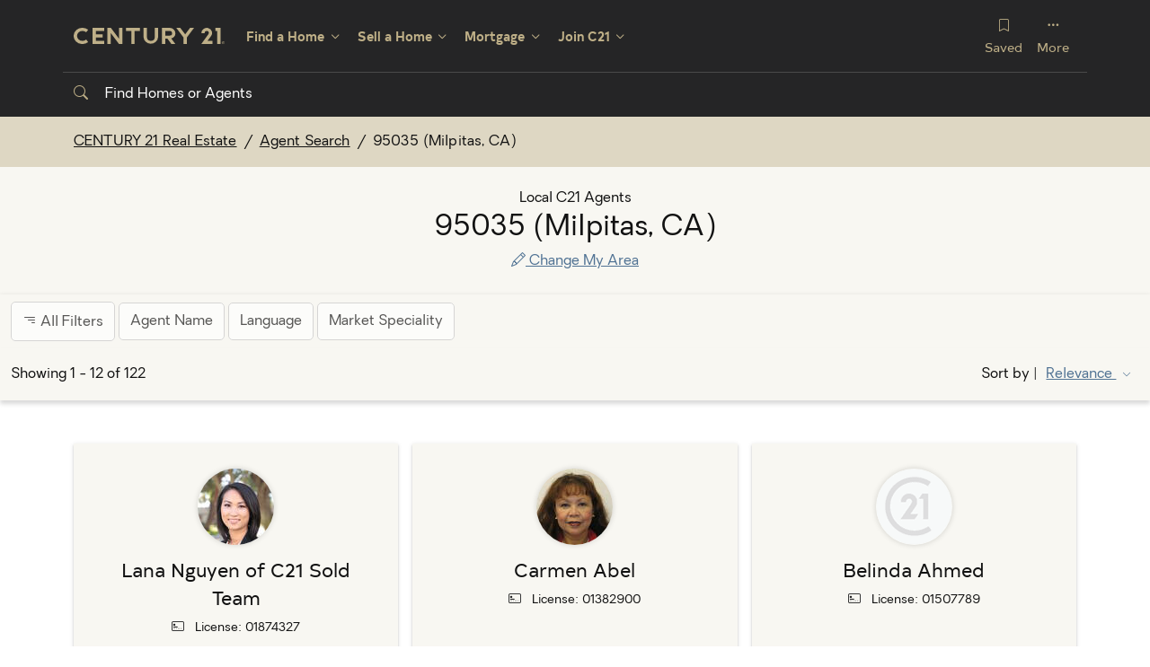

--- FILE ---
content_type: text/html; charset=UTF-8
request_url: https://www.century21.com/real-estate-agents/milpitas-ca-95035/LZ95035/
body_size: 20431
content:
<!doctype html>
<html lang="en">
<head>

        <link rel="preconnect" href="//www.googletagmanager.com" crossorigin="anonymous">
        <meta charset="utf-8">
        <meta name="viewport" content="width=device-width,minimum-scale=1,initial-scale=1">
        <meta content="yes" name="apple-mobile-web-app-capable">
        <meta name="theme-color" content="#ffffff">
        <meta name="msapplication-TileColor" content="#00a300">
        <meta name="msapplication-TileColor" content="#ffc40d">
        <meta name="msapplication-TileImage" content="/build/assets/images/favicon/mstile-144x144.png">
        <link rel="apple-touch-icon" sizes="57x57" href="/build/assets/images/favicon/apple-touch-icon-57x57.png">
        <link rel="apple-touch-icon" sizes="114x114" href="/build/assets/images/favicon/apple-touch-icon-114x114.png">
        <link rel="apple-touch-icon" sizes="72x72" href="/build/assets/images/favicon/apple-touch-icon-72x72.png">
        <link rel="apple-touch-icon" sizes="144x144" href="/build/assets/images/favicon/apple-touch-icon-144x144.png">
        <link rel="apple-touch-icon" sizes="60x60" href="/build/assets/images/favicon/apple-touch-icon-60x60.png">
        <link rel="apple-touch-icon" sizes="120x120" href="/build/assets/images/favicon/apple-touch-icon-120x120.png">
        <link rel="apple-touch-icon" sizes="76x76" href="/build/assets/images/favicon/apple-touch-icon-76x76.png">
        <link rel="apple-touch-icon" sizes="152x152" href="/build/assets/images/favicon/apple-touch-icon-152x152.png">
        <link rel="apple-touch-icon" sizes="180x180" href="/build/assets/images/favicon/apple-touch-icon.png">
        <link rel="icon" type="image/png" href="/build/assets/images/favicon/favicon-196x196.png" sizes="196x196">
        <link rel="icon" type="image/png" href="/build/assets/images/favicon/favicon-160x160.png" sizes="160x160">
        <link rel="icon" type="image/png" href="/build/assets/images/favicon/favicon-96x96.png" sizes="96x96">
        <link rel="icon" type="image/png" href="/build/assets/images/favicon/favicon-16x16.png" sizes="16x16">
        <link rel="icon" type="image/png" href="/build/assets/images/favicon/favicon-32x32.png" sizes="32x32">
        <link rel="mask-icon" href="/build/assets/images/favicon/safari-pinned-tab.svg" color="#252526">
        <link rel="manifest" href="/manifest.json">


        <link rel="canonical"  href="https://www.century21.com/real-estate-agents/milpitas-ca-95035/LZ95035/" />

        <link rel="alternate" hreflang="es" href="https://espanol.century21.com/agentes-inmobiliarios/milpitas-ca-95035/LZ95035/" />

        <link rel="alternate" hreflang="en-US" href="https://www.century21.com/real-estate-agents/milpitas-ca-95035/LZ95035/" />

        <link rel="next"  href="/real-estate-agents/milpitas-ca-95035/LZ95035/?s=12" />

        <meta property="og:image" content="https://www.century21.com/build/assets/images/favicon/century21-og.png">
    

            <meta name="title" content="Search for Real Estate Agents in 95035 | Milpitas, CA Real Estate Brokers">
        <meta name="keywords" content="real estate agents in Milpitas, real estate agents in 95035, real estate agents in CA, Milpitas real estate agents, 95035 real estate agents, CA real estate agents">
        <meta name="description" content="Find a real estate agent in 95035 who will answer any questions you have about buying or selling a home in Milpitas. Contact a Milpitas, CA real estate broker today!">
    
        <title>Search for Real Estate Agents in 95035 | Milpitas, CA Real Estate Brokers</title>

    
        <link rel="stylesheet" href="/build/app.b904d028.css" data-turbo-track="reload">
    
    <link rel="stylesheet" href="/build/app-affiliate.c6ece8b3.css" data-turbo-track="reload">

        <script>
            if (window.location.hostname.startsWith('espanol')) {
                window.websiteCode = 'ESP';
            }
        </script>
        <script src="/build/runtime.05de3aec.js" defer data-turbo-track="reload"></script><script src="/build/9949.d990c691.js" defer data-turbo-track="reload"></script><script src="/build/9041.c89202b1.js" defer data-turbo-track="reload"></script><script src="/build/app.b3822a8d.js" defer data-turbo-track="reload"></script>
        <link rel="preconnect" href="https://fonts.gstatic.com/" crossorigin>
<script>
  window.g_recaptchaLoaded = false;
  // noinspection JSUnusedGlobalSymbols
  function recaptchaCallback() {
    window.g_recaptchaLoaded = true;
    /** @var textAreaCheck {HTMLTextAreaElement} */
    try {
      window.g_recaptchaHandle = window.grecaptcha.enterprise.render('global-grecaptcha-badge', {
        'sitekey': '6Lfr0b8eAAAAAKn7NS5Ess3kImN-pjAnU2R3FQon',
        'badge': 'inline', // must be inline
        'size': 'invisible' // must be invisible
      });
      let textAreaCheck = document.querySelector('textarea.g-recaptcha-response');
      if (textAreaCheck) {
        textAreaCheck.setAttribute('aria-hidden', 'true');
        textAreaCheck.setAttribute('aria-label', 'Are you human?');
      }
    } catch (e) {
      console.warn('Recaptcha render failed.', e);
    }
  }
</script>
<script src="https://www.google.com/recaptcha/enterprise.js?render=explicit&onload=recaptchaCallback" async defer></script>
        <script>window.dataLayer = window.dataLayer || [];</script>
<script>(function(w,d,s,l,i){w[l]=w[l]||[];w[l].push({'gtm.start':
            new Date().getTime(),event:'gtm.js'});var f=d.getElementsByTagName(s)[0],
          j=d.createElement(s),dl=l!='dataLayer'?'&l='+l:'';j.async=true;j.src=
          'https://www.googletagmanager.com/gtm.js?id='+i+dl;f.parentNode.insertBefore(j,f);
  })(window,document,'script','dataLayer','GTM-TX78KF3');</script>
        <link rel="preconnect" href="https://consent.trustarc.com/" crossorigin>
    
        <link rel="preload" crossorigin as="font" type="font/woff2" href="/build/assets/fonts/bootstrap-icons.woff2"/>
        <link rel="preload" crossorigin as="font" type="font/woff2" href="/build/assets/fonts/Typold-Regular.woff2"/>
        <link rel="preload" crossorigin as="font" type="font/woff2" href="/build/assets/fonts/Typold-Bold.woff2"/>
        <link rel="preload" crossorigin as="font" type="font/woff2" href="/build/assets/fonts/oakes-regular.woff2"/>
        <link rel="preload" crossorigin as="font" type="font/woff2" href="/build/assets/fonts/oakes-regular-italic.woff2"/>
        <link rel="preload" crossorigin as="font" type="font/woff2" href="/build/assets/fonts/oakes-semi-bold.woff2"/>
        <link rel="preload" crossorigin as="font" type="font/woff2" href="/build/assets/fonts/oakes-light.woff2"/>
        <link rel="preload" crossorigin as="font" type="font/woff2" href="/build/assets/fonts/oakes-medium.woff2"/>
        <link rel="preload" crossorigin as="font" type="font/woff2" href="/build/assets/fonts/TypoldExtended-Medium.woff2"/>
        <link rel="preload" crossorigin as="font" type="font/woff2" href="/build/assets/fonts/BarlowSemiCondensed-Regular.woff2"/>
        <link rel="preload" crossorigin as="font" type="font/woff2" href="/build/assets/fonts/BarlowSemiCondensed-Medium.woff2"/>
    </head>
    <body
            data-controller="personalization" data-personalization-personalization-url-value="https://www.century21.com"
            class="page">
    <noscript>
  <iframe src="https://www.googletagmanager.com/ns.html?id=GTM-TX78KF3"
          height="0" width="0" style="display:none;visibility:hidden">
  </iframe>
</noscript>

            <link rel="preload" href="/build/app-icons.caaac8cd.css" data-turbo-track="default" as="style" id="deferred-app-icons" onload="this.onload=null;this.rel=&#039;stylesheet&#039;">
    <div class="skippy visually-hidden-focusable overflow-hidden">
        <div class="container-xl">
            <a class="d-inline-flex p-2 m-1" href="#content">Skip to main content</a>
        </div>
    </div>
            <header
        data-controller="global-navigation" data-global-navigation-active-navigation-location-value="{&quot;agentSearchUrl&quot;:&quot;\/real-estate-agents\/milpitas-ca-95035\/LZ95035\/&quot;,&quot;officeSearchUrl&quot;:&quot;\/real-estate-offices\/milpitas-ca-95035\/LZ95035\/&quot;,&quot;formattedName&quot;:&quot;95035 (Milpitas, CA)&quot;,&quot;propertySearchUrl&quot;:&quot;\/real-estate\/milpitas-ca-95035\/LZ95035\/&quot;,&quot;openHouseSearchUrl&quot;:&quot;\/real-estate\/milpitas-ca-95035\/LZ95035\/?openhouse=0&quot;,&quot;recentlyReducedSearchUrl&quot;:&quot;\/real-estate\/milpitas-ca-95035\/LZ95035\/?reduced=1&quot;,&quot;rentalsSearchUrl&quot;:&quot;\/real-estate\/milpitas-ca-95035\/LZ95035\/?lt=3&quot;}"

        id="globalHeader"
        class="bg-dark"
>
            <div class="screen-max">
            <nav id="globalNavigation" class="navbar navbar-expand-lg navbar-dark bg-dark">

                <div class="container-lg">
                    <button class="navbar-toggler" type="button" data-bs-toggle="collapse" data-bs-target="#globalMenu" aria-controls="globalMenu" aria-expanded="false" aria-label="Toggle navigation">
                        <svg class="bi bi-grid-3x2-gap-fill d-block mx-auto mb-1" xmlns="http://www.w3.org/2000/svg" width="16" height="16" fill="currentColor" viewBox="0 0 16 16">
                            <path d="M1 4a1 1 0 0 1 1-1h2a1 1 0 0 1 1 1v2a1 1 0 0 1-1 1H2a1 1 0 0 1-1-1V4zm5 0a1 1 0 0 1 1-1h2a1 1 0 0 1 1 1v2a1 1 0 0 1-1 1H7a1 1 0 0 1-1-1V4zm5 0a1 1 0 0 1 1-1h2a1 1 0 0 1 1 1v2a1 1 0 0 1-1 1h-2a1 1 0 0 1-1-1V4zM1 9a1 1 0 0 1 1-1h2a1 1 0 0 1 1 1v2a1 1 0 0 1-1 1H2a1 1 0 0 1-1-1V9zm5 0a1 1 0 0 1 1-1h2a1 1 0 0 1 1 1v2a1 1 0 0 1-1 1H7a1 1 0 0 1-1-1V9zm5 0a1 1 0 0 1 1-1h2a1 1 0 0 1 1 1v2a1 1 0 0 1-1 1h-2a1 1 0 0 1-1-1V9z"/>
                        </svg>
                        Menu
                    </button>
                    <a class="navbar-brand" href="/">
                        <img src="/build/assets/images/century21-logo.svg" width=300 height=34 alt="CENTURY 21" />
                    </a>
                    
                    <button data-bs-toggle="modal" data-bs-target="#personalizationModal" type="button" class="nav-link text-gold nav-link-sm d-lg-none">
                        <i class="bi bi-bookmark d-block fs-5 text-center" aria-hidden="true"></i> Saved
                    </button>

                    <div
                            data-action="shown.bs.collapse->global-navigation#onCollapseShown hidden.bs.collapse->global-navigation#onCollapseHidden shown.bs.dropdown->global-navigation#onDropdownShown hidden.bs.dropdown->global-navigation#onDropdownHidden"
                            id="globalMenu"
                            class="collapse navbar-collapse flex-wrap"
                    >
                        <div class="mobile-nav-header">
                            <button type="button" class="btn-close" aria-label="Close Navigation" data-bs-toggle="collapse" aria-controls="globalMenu" data-bs-target="#globalMenu"></button>
                            <img class="mobile-nav-header__logo" src="/build/assets/images/century21-logo.svg" width=300 height=34 alt="CENTURY 21" />
                        </div>
                                                <ul id="globalMegaMenu" class="navbar-nav" data-action="searchNavigationUpdated@window->global-navigation#searchNavigationUpdated">
                            <li class="nav-item dropdown has-megamenu find-a-home">
                                <a id="nav-find-a-home" class="nav-link dropdown-toggle" href="#" data-bs-toggle="dropdown">Find a Home</a>
                                <div class="dropdown-menu megamenu" aria-labelledby="nav-find-a-home">
                                    <button class="btn-back" data-action="global-navigation#onBack" data-target="nav-find-a-home">Back</button>
                                    <div class="megamenu__overview bg-light">
                                                                                    <div class="megamenu__overview_headline">95035 (Milpitas, CA)</div>
                                                                                <div class="menu-header">Find a Home</div>
                                        <p>When it comes to your home, never settle. Move with the relentless agents of the CENTURY 21<sup>®</sup> brand on your side.</p>

                                                                                    <a class="icon-right-link" href="/real-estate/milpitas-ca-95035/LZ95035/">
                                                <strong>View Homes in 95035 (Milpitas, CA)</strong>
                                                <i class="svgi mi-arrow-right" aria-hidden="true"></i>
                                            </a>
                                            <ul class="list-unstyled">
                                                <li><a href="/real-estate/milpitas-ca-95035/LZ95035/?oh=0">Open Houses</a></li>
                                                <li><a href="/real-estate/milpitas-ca-95035/LZ95035/?rr=1">Recently Reduced</a></li>
                                                <li><a href="/real-estate/milpitas-ca-95035/LZ95035/?ty=3">Rentals</a></li>
                                            </ul>
                                            <p>Or, <a href="/property-search-map" class="fw-bold">search homes by map</a> in another area</p>
                                                                            </div>
                                    <div class="megamenu__links">
                                        <div class="row">
                                            <div class="col-xl-6">
                                                <div class="menu-header">Contact an Agent</div>
                                                                                                    <ul class="list-unstyled extra-pad">
                                                        <li><a href="/real-estate-agents/milpitas-ca-95035/LZ95035/">C21 Agents in 95035 (Milpitas, CA)</a></li>
                                                        <li><a href="/real-estate-offices/milpitas-ca-95035/LZ95035/">C21 Offices in 95035 (Milpitas, CA)</a></li>
                                                    </ul>
                                                    <p>Or, <a href="/real-estate-agents">search in another area</a></p>
                                                                                            </div>
                                            <div class="col-xl-6 ps-xl-4">
                                                <div class="menu-header">Resources</div>
                                                <ul class="list-unstyled">
                                                    <li><a href="/calculators/affordability">Affordability Calculator</a></li>
                                                    <li><a href="/buyingadvice">Home Buying Guide</a></li>
                                                    <li><a href="/stories/agent-stories">Agent Stories</a></li>
                                                </ul>
                                            </div>
                                        </div>
                                    </div>
                                </div>
                            </li>
                            <li class="nav-item dropdown has-megamenu sell-a-home">
                                <a id="nav-sell-a-home" class="nav-link dropdown-toggle" href="#" data-bs-toggle="dropdown">Sell a Home</a>
                                <div class="dropdown-menu megamenu" aria-labelledby="nav-sell-a-home">
                                    <button class="btn-back" data-action="global-navigation#onBack" data-target="nav-sell-a-home">Back</button>
                                    <div class="megamenu__overview bg-light">
                                        <div class="megamenu__overview_headline">Sell a Home</div>
                                        <p class="lead mt-5">Choose the Agents <br> with the 98% Recommendation Rating<sup>†</sup></p>
                                        <a class="icon-right-link" href="/contact/listaproperty">
                                            <strong>List Your Home Today</strong>
                                            <i class="svgi mi-arrow-right" aria-hidden="true"></i>
                                        </a>
                                        <p class="legal mt-5 mb-0"><sup>†</sup> Real Satisfied Surveys Feb ’19 Jan ‘20</p>
                                    </div>
                                    <div class="megamenu__links">
                                        <div class="row">
                                            <div class="col-xl-6">
                                                <div class="menu-header">Contact an Agent</div>
                                                                                                    <ul class="list-unstyled extra-pad">
                                                        <li><a href="/real-estate-agents/milpitas-ca-95035/LZ95035/">C21 Agents in 95035 (Milpitas, CA)</a></li>
                                                        <li><a href="/real-estate-offices/milpitas-ca-95035/LZ95035/">C21 Offices in 95035 (Milpitas, CA)</a></li>
                                                    </ul>
                                                    <p>Or, <a href="/real-estate-agents">search in another area</a></p>
                                                                                            </div>
                                            <div class="col-xl-6 ps-xl-4">
                                                <div class="menu-header">Resources</div>
                                                <ul class="list-unstyled">
                                                    <li><a href="/sellingadvice/">Selling Advice</a></li>
                                                    <li><a href="/stories/agent-stories">Agent Stories</a></li>
                                                </ul>
                                            </div>
                                        </div>
                                    </div>
                                </div>
                            </li>
                            <li class="nav-item dropdown has-megamenu mortgage">
                                <a id="nav-mortgage" class="nav-link dropdown-toggle" href="#" data-bs-toggle="dropdown">Mortgage</a>
                                <div class="dropdown-menu megamenu" aria-labelledby="nav-mortgage">
                                    <button class="btn-back" data-action="global-navigation#onBack" data-target="nav-mortgage">Back</button>
                                    <div class="megamenu__overview bg-light">
                                        <div class="menu-header">Financial Calculators</div>

                                        <a class="icon-right-link" href="/calculators/affordability">
                                            <strong>Affordability Calculator</strong>
                                            <i class="svgi mi-arrow-right" aria-hidden="true"></i>
                                        </a>
                                        <p>Determine how much home you can afford.</p>

                                        <a class="icon-right-link" href="/calculators/rentvsbuy">
                                            <strong>Renting vs Buying Calculator</strong>
                                            <i class="svgi mi-arrow-right" aria-hidden="true"></i>
                                        </a>
                                        <p>Find out which option is best for you.</p>

                                        <a class="icon-right-link" href="/calculators/mortgage">
                                            <strong>Mortgage Calculator</strong>
                                            <i class="svgi mi-arrow-right" aria-hidden="true"></i>
                                        </a>
                                        <p>How much your home will cost you every month?</p>

                                        <div class="megamenu__overview_headline">After Purchase</div>
                                        <div class="d-lg-flex">
                                            <a class="icon-right-link me-3" href="/calculators/amortization">
                                                <strong>Amortization Calculator</strong>
                                                <i class="svgi mi-arrow-right" aria-hidden="true"></i>
                                            </a>
                                            <a class="icon-right-link" href="/calculators/refinance">
                                                <strong>Refinance Calculator</strong>
                                                <i class="svgi mi-arrow-right" aria-hidden="true"></i>
                                            </a>
                                        </div>
                                    </div>
                                    <div class="megamenu__links">
                                        <div class="menu-header">Learning Resources</div>
                                        <ul class="list-unstyled">
                                            <li><a href="/buyingadvice/buying101/makinganoffer">Making An Offer</a></li>
                                            <li><a href="/buyingadvice/lookingforahome/afford">How Much Can I Afford?</a></li>
                                            <li><a href="/buyingadvice/buying101/mortgage">Applying For A Mortgage</a></li>
                                            <li><a href="/buyingadvice/buying101/makinganoffer/leaseoptions">Lease Options</a></li>
                                            <li><a href="/buyingadvice/buying101/makinganoffer/allcash">All Cash</a></li>
                                        </ul>

                                    </div>
                                </div>
                            </li>
                            <li class="nav-item dropdown has-megamenu joinC21">
                                <a id="nav-join-C21" class="nav-link dropdown-toggle" href="#" data-bs-toggle="dropdown">Join C21</a>
                                <div class="dropdown-menu megamenu" aria-labelledby="nav-join-C21">
                                    <button class="btn-back" data-action="global-navigation#onBack" data-target="nav-join-C21">Back</button>
                                    <div class="megamenu__overview">
                                        <div class="megamenu__overview_headline text-lg-center">
                                            Real Estate Careers
                                        </div>
                                        <div class="menu-header h2 text-lg-center mb-lg-4">Elevate Your Experience, <br>Join the Team</div>
                                        <ul class="list-unstyled">
                                            <li><a href="/careers">Careers in Real Estate</a></li>
                                            <li><a href="/careers/how-we-support-you">How We Support You</a></li>
                                            <li><a href="/careers/contact">Ready to Chat?</a></li>

                                        </ul>
                                    </div>
                                    <div class="megamenu__links bg-light">
                                        <div class="megamenu__overview_headline">
                                            Franchise with Us
                                        </div>
                                        <p class="lead mb-4">As Far as You’ve Come, We Can Go Further Together</p>

                                        <ul class="list-unstyled mb-lg-4">
                                            <li><a href="/franchise">Franchise with C21</a></li>
                                            <li><a href="/franchise/brand-video-series">Steps to Ownership</a></li>
                                        </ul>

                                        <a class="icon-right-link d-lg-block" href="/franchise/contact" style="margin-bottom: -15px;">
                                            <strong>Explore Franchising Opportunities</strong>
                                            <i class="svgi mi-arrow-right" aria-hidden="true"></i>
                                        </a>
                                    </div>
                                </div>
                            </li>
                        </ul>
                        
                        <ul id="globalSecondaryMenu" class="navbar-nav ms-auto">
                            <li id="savedMenu" class="nav-item dropdown has-megamenu">
                                <button data-bs-toggle="modal" data-bs-target="#personalizationModal" type="button" id="saved" class="nav-link">
                                    <i class="bi bi-bookmark d-block mb-1" aria-hidden="true"></i> Saved
                                </button>
                            </li>
                            <li id="moreMenu" class="nav-item dropdown has-megamenu">
                                <a id="nav-more" class="nav-link dropdown-toggle" href="#" data-bs-toggle="dropdown">
                                    <i class="bi bi-three-dots d-none d-lg-block mb-1" aria-hidden="true"></i>More
                                </a>
                                <div class="dropdown-menu megamenu" aria-labelledby="nav-more">
                                    <button class="btn-back" data-action="global-navigation#onBack" data-target="nav-more">Back</button>
                                    <div class="megamenu__overview">
                                        <div class="row">
                                            <div class="col-lg-4">
                                                <div class="menu-header">Español</div>
                                                <p lang="es">Buscar CENTURY 21 Español para encontrar casas en venta y agentes de bienes raíces.</p>
                                                <a class="icon-right-link" href="https://espanol.century21.com/">
                                                    <strong>Visit C21 In Español</strong>
                                                    <i class="svgi mi-arrow-right" aria-hidden="true"></i>
                                                </a>
                                            </div>
                                            <div class="col-lg-4">
                                                <div class="menu-header mt-4 mt-lg-0">Commercial</div>
                                                <p>A Global brand with local representation specializing in Commercial spaces.</p>
                                                <a class="icon-right-link" href="https://commercial.century21.com/">
                                                    <strong>View Offices & Properties</strong>
                                                    <i class="svgi mi-arrow-right" aria-hidden="true"></i>
                                                </a>
                                            </div>
                                            <div class="col-lg-4">
                                                <div class="menu-header mt-4 mt-lg-0">Luxury</div>
                                                <p>Explore featured luxury homes & Estates.</p>
                                                <a class="icon-right-link" href="https://finehomes.century21.com/">
                                                    <strong>Search Luxury Listings</strong>
                                                    <i class="svgi mi-arrow-right" aria-hidden="true"></i>
                                                </a>
                                            </div>
                                        </div>

                                        <div class="row">
                                            <div class="col-lg-4">
                                                <div class="menu-header mt-4">Global</div>
                                                <p>Search International Listings in over 18 languages with more than 36 currencies.</p>
                                                <a class="icon-right-link" href="https://www.century21global.com/">
                                                    <strong>Search International Listings</strong>
                                                    <i class="svgi mi-arrow-right" aria-hidden="true"></i>
                                                </a>
                                            </div>
                                            <div class="col-lg-4 col-adjust">
                                                <div class="menu-header mt-4">Blog</div>
                                                <p>Articles to help inspire you whether you are buying a new home or ready to sell.</p>
                                                <a class="icon-right-link" href="/real-estate-blog/">
                                                    <strong>Get Advice From Our Blog</strong>
                                                    <i class="svgi mi-arrow-right" aria-hidden="true"></i>
                                                </a>
                                            </div>
                                        </div>
                                    </div>

                                    <div class="megamenu__links bg-obsessed-grey-light">
                                        <div class="menu-header">How Can We Help?</div>
                                        <p class="small">CENTURY 21<sup>®</sup> Real Estate is here to help you have an extraordinary experience.</p>

                                        <div class="megamenu-contact d-flex align-items-center">
                                            <a class="icon-right-link" href="/about-us/contact">
                                                <strong>Contact Us</strong>
                                                <i class="svgi mi-arrow-right" aria-hidden="true"></i>
                                            </a>
                                        </div>
                                    </div>
                                </div>
                            </li>
                        </ul>
                        <div class="mobile-menu-message">
                            <p class="lead">Find an agent <br>
                                who delivers 121%</p>
                            <a href="/real-estate-agents" class="btn btn-secondary btn-lg mt-auto mx-auto">Find an Agent</a>
                        </div>
                    </div>
                </div>
            </nav>
        </div>
    
            <div id="globalSearch" class="bg-dark" data-action="open-global-search@window->global-navigation#openGlobalSearch">
                            <div class="container-lg border-top d-flex flex-wrap justify-content-between" id="global-fts-trigger-container">
                    <div class="row" data-global-navigation-target="searchInactive">
                        <div class="col-12 mb-3 mb-lg-0">
                            <button class="global-fts-trigger" data-action="global-navigation#openGlobalSearch">
                                <i class="bi bi-search" aria-hidden="true"></i>
                                Find Homes or Agents
                            </button>
                        </div>
                    </div>
                </div>
                        <div class="global-search-dialog d-none" data-global-navigation-target="searchActive">
                <div class="container-lg">
                    <div class="row justify-content-center">
                        <div class="col-12 col-md-10 col-lg-10 col-xl-7">
                            
<form
        data-controller="free-text-search" data-free-text-search-url-value="/search/api/autocomplete" data-free-text-search-min-length-value="3"
        action="/search"
        class="fts-form"
>
    <label id="globalHeader-fts-label" for="globalHeader-fts-input" class="form-label">Find Homes or Agents</label>
    <div class="input-group">
        <input
                                id="globalHeader-fts-input"
                type="text"
                name="q"
                required="required"
                minlength="3"
                role="combobox"
                class="form-control"
                placeholder="Location, Address, or Agent Name"
                aria-autocomplete="list"
                aria-controls="globalHeader-fts-results"
                aria-haspopup="listbox"
                aria-expanded="false"
                aria-describedby="globalHeader-fts-instructions"
                autocomplete="off"
                data-free-text-search-target="input"
        >
        <button class="btn btn-primary btn-sm-mobile" type="submit" aria-label="Search"><i class="bi bi-search hidden d-sm-none"></i>
            <span class="d-none d-sm-block">Search</span></button>
    </div>

    <!-- Instructions -->
    <div id="globalHeader-fts-instructions" class="d-none">
                Begin typing to search, use arrow keys to navigate, Enter to select
    </div>

    <!-- Result status -->
    <div
            class="results-count visually-hidden"
            aria-live="assertive"
            data-free-text-search-target="count"
    ></div>

    <!-- Results popup -->
    <div
                            class="list-group fts-results-popup"
                        id="globalHeader-fts-results"
            role="listbox"
            aria-labelledby="globalHeader-fts-label"
            data-free-text-search-target="results"
            data-action="active-location-updated@document->free-text-search#updateActiveLocationHints"
    >
                <div class="list-group-item" role="option" aria-disabled="true">
        <p>Begin typing to search, use arrow keys to navigate results, Enter to select.</p>

        <div class="fts-results__header ps-0">
            Suggested Searches
        </div>
        <ul class="list-unstyled list-two-col list-loose">
    <template data-fts-template="activeLocation">
        <li><a data-active-location-link="propertySearchUrl" data-active-location-template="{formattedName} Homes"></a></li>
        <li><a data-active-location-link="agentSearchUrl" data-active-location-template="{formattedName} Agents"></a></li>
    </template>
    <li><a href="/real-estate/atlanta-ga/LCGAATLANTA/">Atlanta, GA</a></li>
    <li><a href="/real-estate/austin-tx/LCTXAUSTIN/">Austin, TX</a></li>
    <li><a href="/real-estate/san-francisco-ca/LCCASANFRANCISCO/">San Francisco, CA</a></li>
    <li><a href="/real-estate/los-angeles-ca/LCCALOSANGELES/">Los Angeles, CA</a></li>
    <li><a href="/real-estate/dallas-tx/LCTXDALLAS/">Dallas, TX</a></li>
    <li><a href="/real-estate/houston-tx/LCTXHOUSTON/">Houston, TX</a></li>
    <li><a href="/real-estate/chicago-il/LCILCHICAGO/">Chicago, IL</a></li>
    <li><a href="/real-estate/orlando-fl/LCFLORLANDO/">Orlando, FL</a></li>
    <li><a href="/real-estate/philadelphia-pa/LCPAPHILADELPHIA/">Philadelphia, PA</a></li>
    <li><a href="/real-estate/phoenix-az/LCAZPHOENIX">Phoenix, AZ</a></li>
    <li><a href="/real-estate/boston-ma/LCMABOSTON/">Boston, MA</a></li>
    <li><a href="/real-estate/miami-fl/LCFLMIAMI/">Miami, FL</a></li>
</ul>
    </div>
    </div>

</form>
                        </div>
                    </div>
                </div>
            </div>
        </div>
        <div
            class="global-mask d-none"
            data-global-navigation-target="mask"
            data-action="click->global-navigation#closeAll"
    ></div>
</header>
    
        <div class="breadcrumb-bar bg-relentless-gold-medium-tint">
        <div class="container pt-3">
            <div class="row">
                <div class="col-12">
                    <nav aria-label="breadcrumb">
                        <ol class="breadcrumb">
                            <li class="breadcrumb-item d-none d-sm-inline-block"><a href="/">CENTURY 21 Real Estate</a></li>
                            <li class="breadcrumb-item" data-breadcrumb="primary">
                                <a href="/real-estate-agents" data-turbo="true">
                                    Agent Search
                                </a>
                            </li>
                            <li class="breadcrumb-item active d-none d-sm-inline-block" aria-current="page">95035 (Milpitas, CA)</li>
                        </ol>
                    </nav>
                </div>
            </div>
        </div>
    </div>

        <main id="content" data-turbo="true">
            <div class="bg-light">
        <div class="container">
            <div class="row">
                <div class="py-4 col text-center">
                    <h1 class="search-header"> <span class="kicker">Local C21 Agents</span>
                        95035 (Milpitas, CA)
                    </h1>
                    <button
                            data-controller="free-text-search-trigger"
                            type="button"
                            class="btn btn-link py-1"
                            data-action="free-text-search-trigger#openGlobalSearch"
                    >
                        <i class="bi bi-pencil" aria-hidden="true"></i> Change My Area
                    </button>
                </div>
            </div>
        </div>
    </div>
    <div class="filter-bar py-2 elevation-2 bg-light" data-property-search-target="filterBarEl" data-controller="search-filters" data-search-filters-canvas-id-value="allSearchFilters_agent" data-search-filters-filter-name-id-value="filterName">

    <div class="d-lg-none d-flex justify-content-center">
                <button class="mx-auto btn btn-sm btn-link" type="button" data-bs-toggle="offcanvas"
                data-bs-target="#allSearchFilters_agent" aria-controls="allSearchFilters_agent"
                data-action="search-filters#open"
                data-search-filters-id-param="agentSearchAllFilters"
                data-search-filters-name-param="All Filters"
                disabled
        >
            <i class="bi bi-filter-right"></i>
            Sort &amp; filter results
                    </button>
    </div>

            <form
            class="d-none d-lg-block"
            method="GET"
            role="search"
            aria-label="Filter agents"
    >
        <div class="container-fluid"
             id="agentSearchFilterBar">

            <button class="btn btn-sm btn-search-filter all-filters filter-inactive"
                    type="button" data-bs-toggle="offcanvas"
                    data-bs-target="#allSearchFilters_agent" aria-controls="allSearchFilters_agent"
                    data-action="search-filters#open"
                    data-search-filters-id-param="agentSearchAllFilters"
                    data-search-filters-name-param="All Filters"
                    disabled
            >
                <i class="bi bi-filter-right"></i>
                All Filters
            </button>

                                                <button class="btn btn-sm btn-search-filter filter-inactive agentSearchNameFilter"
                            type="button" data-bs-toggle="offcanvas"
                            data-bs-target="#allSearchFilters_agent" aria-controls="allSearchFilters_agent"
                            data-action="search-filters#open"
                            data-search-filters-id-param="agentSearchNameFilter"
                            data-search-filters-name-param="Agent Name"
                            disabled
                    >
                        Agent Name
                    </button>
                                                                <button class="btn btn-sm btn-search-filter filter-inactive agentSearchLanguageFilter"
                            type="button" data-bs-toggle="offcanvas"
                            data-bs-target="#allSearchFilters_agent" aria-controls="allSearchFilters_agent"
                            data-action="search-filters#open"
                            data-search-filters-id-param="agentSearchLanguageFilter"
                            data-search-filters-name-param="Language"
                            disabled
                    >
                        Language
                    </button>
                                                                <button class="btn btn-sm btn-search-filter filter-inactive agentSearchMarketFilter"
                            type="button" data-bs-toggle="offcanvas"
                            data-bs-target="#allSearchFilters_agent" aria-controls="allSearchFilters_agent"
                            data-action="search-filters#open"
                            data-search-filters-id-param="agentSearchMarketFilter"
                            data-search-filters-name-param="Market Speciality"
                            disabled
                    >
                        Market Speciality
                    </button>
                                                                </div>
    </form>
</div>

        <div class="container-fluid search-and-sort bg-light shadow py-2" id="searchSortShowing" data-property-search-target="searchSortEl">
        <div class="row align-items-center">
            <div class="col-xs-12 col-md-7 col-lg-8">
                <div class="hstack gap-3">
                    <div class="result-count">
                        Showing 1 - 12
                        of 122
                    </div>

                                    </div>

            </div>

            <div class="col-md-5 col-lg-4 justify-content-end d-none d-md-flex">
                        <div class="dropdown ">
    Sort by  |
    <button
            class="btn btn-link btn-sm px-1 dropdown-toggle"
            type="button"
            id="searchResultsSort-search-showing-bar"
            data-bs-toggle="dropdown"
            aria-expanded="false"
            aria-label="Sort by Relevance"
            aria-haspopup="true"
    >
        Relevance
    </button>
    <ul class="dropdown-menu" aria-labelledby="searchResultsSort-search-showing-bar" role="radiogroup">
                                    <li>
                                                                                    <a class="dropdown-item"
                       aria-label="Sort by Relevance"
                       href="/real-estate-agents/milpitas-ca-95035/LZ95035/"
                       aria-current="page"
                    >
                                                    <i class="bi bi-check2" style="width:1rem;"></i>
                                                Relevance</a>
                </li>
                            <li>
                                        <a class="dropdown-item"
                       aria-label="Sort by Name&#x20;&#x28;A-Z&#x29;"
                       href="/real-estate-agents/milpitas-ca-95035/LZ95035/?sort=name-asc"
                       
                    >
                                                    <i class="d-inline-block" style="width:1rem;"></i>
                                                Name (A-Z)</a>
                </li>
                            <li>
                                        <a class="dropdown-item"
                       aria-label="Sort by Name&#x20;&#x28;Z-A&#x29;"
                       href="/real-estate-agents/milpitas-ca-95035/LZ95035/?sort=name-desc"
                       
                    >
                                                    <i class="d-inline-block" style="width:1rem;"></i>
                                                Name (Z-A)</a>
                </li>
                            <li>
                                        <a class="dropdown-item"
                       aria-label="Sort by Rating"
                       href="/real-estate-agents/milpitas-ca-95035/LZ95035/?sort=rating-desc"
                       
                    >
                                                    <i class="d-inline-block" style="width:1rem;"></i>
                                                Rating</a>
                </li>
                        </ul>
</div>
            </div>
        </div>
    </div>
    

<div class="filter-bar py-2 mt-3 filter-bar__chips" data-property-search-target="activeFilterBarEl" >
    <div class="container-fluid active-filters">
            </div>
</div>
                    <section
                    data-controller="search-session" data-search-session-search-type-value="agent" data-search-session-url-value="/real-estate-agents/milpitas-ca-95035/LZ95035/"
                    data-numresults="122"
                    id="agentSearchResults"
                    class="my-3"
            >
                <div class="container">
                    <div class="row row-cols-1 row-cols-md-2 row-cols-lg-3 g-3">
                                                    

<article>
    <div class="card agent-card with-hover">
        <div class="card-header card-header__info-cap bg-light">
            <img src="https://www.century21.com/c21/remote-media/affiliate-1x1-85w/649/fba/fb/aHR0cHM6Ly9pLmMyMS5jb20vMTIyOGkwL2p2anc3MHpxenpkM21rdHg3eTdyNzB6eDQxaQ.jpg" alt="" class="rounded-circle">
            <h2 class="card-title h4 text-center">
                Lana Nguyen of C21 Sold Team
            </h2>
                        <div class="license mb-2">
                <i class="bi bi-credit-card-2-front me-2" aria-hidden="true"></i>
                License: 01874327
            </div>
                                        <div class="card-ratings">
                     
<span class="star-rating" role="img" aria-label="Rating: 4.5 out of 5 stars">
                        <i aria-hidden="true" class="bi bi-star-fill"></i>
                                <i aria-hidden="true" class="bi bi-star-fill"></i>
                                <i aria-hidden="true" class="bi bi-star-fill"></i>
                                <i aria-hidden="true" class="bi bi-star-fill"></i>
                                <i aria-hidden="true" class="bi bi-star-half"></i>
            </span>
    <span class="small mb-0 d-inline" role="note" aria-labelledby="teamDisclaimer">(Team)*</span>

<span class="mb-0 d-block small">
                 6         Ratings
        </span>

                </div>
                    </div>
        <div class="card-body">
            <div class="card__save">
                <button type="button" class="save-toggle" data-controller="save-item" data-save-item-item-value="{&quot;id&quot;:&quot;80022989&quot;,&quot;type&quot;:&quot;agent&quot;,&quot;name&quot;:&quot;Lana Nguyen of C21 Sold Team&quot;,&quot;url&quot;:&quot;\/real-estate-agents\/profile\/c21-sold-team-40001557&quot;,&quot;photoUrl&quot;:&quot;https:\/\/www.century21.com\/c21\/remote-media\/affiliate-1x1-155w\/649\/fba\/fb\/aHR0cHM6Ly9pLmMyMS5jb20vMTIyOGkwL2p2anc3MHpxenpkM21rdHg3eTdyNzB6eDQxaQ.jpg&quot;}">
                    <i class="bi bi-bookmark" aria-hidden="true"></i>
                    Save
                </button>
            </div>
            <div class="card-info">
                <p class="office-name mb-4">CENTURY 21 Masters</p>

                <p class="card-text">
                    <i class="bi bi-telephone me-2" aria-hidden="true"></i>
                    Mobile:
                    <a class="card__inner-link"
                            data-controller="track-action" data-track-action-inject-current-url-value="true" data-track-action-event-details-value="{&quot;event&quot;:&quot;click-to-call&quot;,&quot;sourceFormType&quot;:&quot;agent-search&quot;}"
                       data-action="track-action#trigger"
                       href="tel:4084095262">
                        (408) 409-5262
                    </a>
                </p>

                                    <div class="card-text d-flex pb-3">
                        <i class="bi bi-globe2 me-2" aria-hidden="true"></i>
                        <span class="ms-1">
                                                            English,                                                            Vietnamese                                                    </span>
                     </div>
                
                                    <p class="card-text">
                      <i class="svgi ci-fhe me-2" aria-hidden="true"></i>
                        Luxury specialist
                    </p>
                                
            </div>
        </div>
        <div class="card-footer border-top-0 bg-white py-3">
            <a href="/real-estate-agents/profile/c21-sold-team-40001557"
                    aria-label="Learn More About Lana&#x20;Nguyen&#x20;of&#x20;C21&#x20;Sold&#x20;Team"
                    class="stretched-link btn btn-sm btn-primary"
                    tabindex="0">Learn More
            </a>
            <button
                    data-controller="fullscreen-modal" data-fullscreen-modal-url-value="/real-estate-agents/profile/c21-sold-team-40001557/_contact/agent-search"
                    data-action="fullscreen-modal#show"
                    class="card__inner-link btn btn-sm btn-outline-secondary"
                    aria-pressed="false"
                    aria-label="Message Lana&#x20;Nguyen&#x20;of&#x20;C21&#x20;Sold&#x20;Team"
                    tabindex="0"
                    type="button"
            >Message Me</button>
        </div>
    </div>
</article>
                                                    

<article>
    <div class="card agent-card with-hover">
        <div class="card-header card-header__info-cap bg-light">
            <img src="https://www.century21.com/c21/remote-media/affiliate-1x1-85w/03b/b75/7e/aHR0cHM6Ly9pLmMyMS5jb20vMTdpMC9rdzNnMTdiNWNubjJtYXQzNjR5YW04d3NlNmk.jpg" alt="" class="rounded-circle">
            <h2 class="card-title h4 text-center">
                Carmen Abel
            </h2>
                        <div class="license mb-2">
                <i class="bi bi-credit-card-2-front me-2" aria-hidden="true"></i>
                License: 01382900
            </div>
                                </div>
        <div class="card-body">
            <div class="card__save">
                <button type="button" class="save-toggle" data-controller="save-item" data-save-item-item-value="{&quot;id&quot;:&quot;10957165&quot;,&quot;type&quot;:&quot;agent&quot;,&quot;name&quot;:&quot;Carmen Abel&quot;,&quot;url&quot;:&quot;\/real-estate-agent\/profile\/carmen-abel-P25338345&quot;,&quot;photoUrl&quot;:&quot;https:\/\/www.century21.com\/c21\/remote-media\/affiliate-1x1-155w\/03b\/b75\/7e\/aHR0cHM6Ly9pLmMyMS5jb20vMTdpMC9rdzNnMTdiNWNubjJtYXQzNjR5YW04d3NlNmk.jpg&quot;}">
                    <i class="bi bi-bookmark" aria-hidden="true"></i>
                    Save
                </button>
            </div>
            <div class="card-info">
                <p class="office-name mb-4">CENTURY 21 Epic</p>

                <p class="card-text">
                    <i class="bi bi-telephone me-2" aria-hidden="true"></i>
                    Mobile:
                    <a class="card__inner-link"
                            data-controller="track-action" data-track-action-inject-current-url-value="true" data-track-action-event-details-value="{&quot;event&quot;:&quot;click-to-call&quot;,&quot;sourceFormType&quot;:&quot;agent-search&quot;}"
                       data-action="track-action#trigger"
                       href="tel:9252865481">
                        (925) 286-5481
                    </a>
                </p>

                
                                    <p class="card-text">
                      <i class="svgi ci-fhe me-2" aria-hidden="true"></i>
                        Luxury specialist
                    </p>
                                
            </div>
        </div>
        <div class="card-footer border-top-0 bg-white py-3">
            <a href="/real-estate-agent/profile/carmen-abel-P25338345"
                    aria-label="Learn More About Carmen&#x20;Abel"
                    class="stretched-link btn btn-sm btn-primary"
                    tabindex="0">Learn More
            </a>
            <button
                    data-controller="fullscreen-modal" data-fullscreen-modal-url-value="/real-estate-agent/profile/carmen-abel-P25338345/_contact/agent-search"
                    data-action="fullscreen-modal#show"
                    class="card__inner-link btn btn-sm btn-outline-secondary"
                    aria-pressed="false"
                    aria-label="Message Carmen&#x20;Abel"
                    tabindex="0"
                    type="button"
            >Message Me</button>
        </div>
    </div>
</article>
                                                    

<article>
    <div class="card agent-card with-hover">
        <div class="card-header card-header__info-cap bg-light">
            <img src="/build/assets/images/defaults/affiliate-1x1-85w.png" alt="" class="rounded-circle">
            <h2 class="card-title h4 text-center">
                Belinda Ahmed
            </h2>
                        <div class="license mb-2">
                <i class="bi bi-credit-card-2-front me-2" aria-hidden="true"></i>
                License: 01507789
            </div>
                                </div>
        <div class="card-body">
            <div class="card__save">
                <button type="button" class="save-toggle" data-controller="save-item" data-save-item-item-value="{&quot;id&quot;:&quot;80119205&quot;,&quot;type&quot;:&quot;agent&quot;,&quot;name&quot;:&quot;Belinda Ahmed&quot;,&quot;url&quot;:&quot;\/real-estate-agent\/profile\/belinda-ahmed-P80194810&quot;,&quot;photoUrl&quot;:&quot;\/build\/assets\/images\/defaults\/affiliate-1x1-155w.png&quot;}">
                    <i class="bi bi-bookmark" aria-hidden="true"></i>
                    Save
                </button>
            </div>
            <div class="card-info">
                <p class="office-name mb-4">CENTURY 21 Masters</p>

                <p class="card-text">
                    <i class="bi bi-telephone me-2" aria-hidden="true"></i>
                    Phone:
                    <a class="card__inner-link"
                            data-controller="track-action" data-track-action-inject-current-url-value="true" data-track-action-event-details-value="{&quot;event&quot;:&quot;click-to-call&quot;,&quot;sourceFormType&quot;:&quot;agent-search&quot;}"
                       data-action="track-action#trigger"
                       href="tel:4086677469">
                        (408) 667-7469
                    </a>
                </p>

                
                                
            </div>
        </div>
        <div class="card-footer border-top-0 bg-white py-3">
            <a href="/real-estate-agent/profile/belinda-ahmed-P80194810"
                    aria-label="Learn More About Belinda&#x20;Ahmed"
                    class="stretched-link btn btn-sm btn-primary"
                    tabindex="0">Learn More
            </a>
            <button
                    data-controller="fullscreen-modal" data-fullscreen-modal-url-value="/real-estate-agent/profile/belinda-ahmed-P80194810/_contact/agent-search"
                    data-action="fullscreen-modal#show"
                    class="card__inner-link btn btn-sm btn-outline-secondary"
                    aria-pressed="false"
                    aria-label="Message Belinda&#x20;Ahmed"
                    tabindex="0"
                    type="button"
            >Message Me</button>
        </div>
    </div>
</article>
                                                    

<article>
    <div class="card agent-card with-hover">
        <div class="card-header card-header__info-cap bg-light">
            <img src="https://www.century21.com/c21/remote-media/affiliate-1x1-85w/ca5/1fa/d9/aHR0cHM6Ly9pLmMyMS5jb20vMTIyOGkwLzZ4Z2NjdGtjMmc0ZzRkamJ3MW56dm1nZzI3aQ.jpg" alt="" class="rounded-circle">
            <h2 class="card-title h4 text-center">
                Debra Azevedo
            </h2>
                        <div class="license mb-2">
                <i class="bi bi-credit-card-2-front me-2" aria-hidden="true"></i>
                License: 02008491
            </div>
                                </div>
        <div class="card-body">
            <div class="card__save">
                <button type="button" class="save-toggle" data-controller="save-item" data-save-item-item-value="{&quot;id&quot;:&quot;80024746&quot;,&quot;type&quot;:&quot;agent&quot;,&quot;name&quot;:&quot;Debra Azevedo&quot;,&quot;url&quot;:&quot;\/real-estate-agent\/profile\/debra-azevedo-P25411693&quot;,&quot;photoUrl&quot;:&quot;https:\/\/www.century21.com\/c21\/remote-media\/affiliate-1x1-155w\/ca5\/1fa\/d9\/aHR0cHM6Ly9pLmMyMS5jb20vMTIyOGkwLzZ4Z2NjdGtjMmc0ZzRkamJ3MW56dm1nZzI3aQ.jpg&quot;}">
                    <i class="bi bi-bookmark" aria-hidden="true"></i>
                    Save
                </button>
            </div>
            <div class="card-info">
                <p class="office-name mb-4">CENTURY 21 Masters</p>

                <p class="card-text">
                    <i class="bi bi-telephone me-2" aria-hidden="true"></i>
                    Mobile:
                    <a class="card__inner-link"
                            data-controller="track-action" data-track-action-inject-current-url-value="true" data-track-action-event-details-value="{&quot;event&quot;:&quot;click-to-call&quot;,&quot;sourceFormType&quot;:&quot;agent-search&quot;}"
                       data-action="track-action#trigger"
                       href="tel:8312348332">
                        (831) 234-8332
                    </a>
                </p>

                
                                    <p class="card-text">
                      <i class="svgi ci-fhe me-2" aria-hidden="true"></i>
                        Luxury specialist
                    </p>
                                
            </div>
        </div>
        <div class="card-footer border-top-0 bg-white py-3">
            <a href="/real-estate-agent/profile/debra-azevedo-P25411693"
                    aria-label="Learn More About Debra&#x20;Azevedo"
                    class="stretched-link btn btn-sm btn-primary"
                    tabindex="0">Learn More
            </a>
            <button
                    data-controller="fullscreen-modal" data-fullscreen-modal-url-value="/real-estate-agent/profile/debra-azevedo-P25411693/_contact/agent-search"
                    data-action="fullscreen-modal#show"
                    class="card__inner-link btn btn-sm btn-outline-secondary"
                    aria-pressed="false"
                    aria-label="Message Debra&#x20;Azevedo"
                    tabindex="0"
                    type="button"
            >Message Me</button>
        </div>
    </div>
</article>
                                                    

<article>
    <div class="card agent-card with-hover">
        <div class="card-header card-header__info-cap bg-light">
            <img src="https://www.century21.com/c21/remote-media/affiliate-1x1-85w/4ef/8e5/ae/aHR0cHM6Ly9pLmMyMS5jb20vMTIyOGkwLzJwbjB5cW12aDdkeDRmZXl3eGFnejluczM2aQ.jpg" alt="" class="rounded-circle">
            <h2 class="card-title h4 text-center">
                Tony Azevedo
            </h2>
                        <div class="license mb-2">
                <i class="bi bi-credit-card-2-front me-2" aria-hidden="true"></i>
                License: 01453535
            </div>
                                        <div class="card-ratings">
                     
<span class="star-rating" role="img" aria-label="Rating: 5 out of 5 stars">
                        <i aria-hidden="true" class="bi bi-star-fill"></i>
                                <i aria-hidden="true" class="bi bi-star-fill"></i>
                                <i aria-hidden="true" class="bi bi-star-fill"></i>
                                <i aria-hidden="true" class="bi bi-star-fill"></i>
                                <i aria-hidden="true" class="bi bi-star-fill"></i>
            </span>

<span class="mb-0 d-block small">
                 1         Rating
        </span>

                </div>
                    </div>
        <div class="card-body">
            <div class="card__save">
                <button type="button" class="save-toggle" data-controller="save-item" data-save-item-item-value="{&quot;id&quot;:&quot;10807816&quot;,&quot;type&quot;:&quot;agent&quot;,&quot;name&quot;:&quot;Tony Azevedo&quot;,&quot;url&quot;:&quot;\/real-estate-agent\/profile\/tony-azevedo-P25233537&quot;,&quot;photoUrl&quot;:&quot;https:\/\/www.century21.com\/c21\/remote-media\/affiliate-1x1-155w\/4ef\/8e5\/ae\/aHR0cHM6Ly9pLmMyMS5jb20vMTIyOGkwLzJwbjB5cW12aDdkeDRmZXl3eGFnejluczM2aQ.jpg&quot;}">
                    <i class="bi bi-bookmark" aria-hidden="true"></i>
                    Save
                </button>
            </div>
            <div class="card-info">
                <p class="office-name mb-4">CENTURY 21 Masters</p>

                <p class="card-text">
                    <i class="bi bi-telephone me-2" aria-hidden="true"></i>
                    Mobile:
                    <a class="card__inner-link"
                            data-controller="track-action" data-track-action-inject-current-url-value="true" data-track-action-event-details-value="{&quot;event&quot;:&quot;click-to-call&quot;,&quot;sourceFormType&quot;:&quot;agent-search&quot;}"
                       data-action="track-action#trigger"
                       href="tel:8314406605">
                        (831) 440-6605
                    </a>
                </p>

                                    <div class="card-text d-flex pb-3">
                        <i class="bi bi-globe2 me-2" aria-hidden="true"></i>
                        <span class="ms-1">
                                                            English,                                                            Portuguese                                                    </span>
                     </div>
                
                                    <p class="card-text">
                                                <i class="bi bi-layers-fill me-2" aria-hidden="true"></i>
                        Luxury &amp; commercial specialist
                    </p>
                                
            </div>
        </div>
        <div class="card-footer border-top-0 bg-white py-3">
            <a href="/real-estate-agent/profile/tony-azevedo-P25233537"
                    aria-label="Learn More About Tony&#x20;Azevedo"
                    class="stretched-link btn btn-sm btn-primary"
                    tabindex="0">Learn More
            </a>
            <button
                    data-controller="fullscreen-modal" data-fullscreen-modal-url-value="/real-estate-agent/profile/tony-azevedo-P25233537/_contact/agent-search"
                    data-action="fullscreen-modal#show"
                    class="card__inner-link btn btn-sm btn-outline-secondary"
                    aria-pressed="false"
                    aria-label="Message Tony&#x20;Azevedo"
                    tabindex="0"
                    type="button"
            >Message Me</button>
        </div>
    </div>
</article>
                                                    

<article>
    <div class="card agent-card with-hover">
        <div class="card-header card-header__info-cap bg-light">
            <img src="https://www.century21.com/c21/remote-media/affiliate-1x1-85w/367/db3/96/aHR0cHM6Ly9pLmMyMS5jb20vMTIyOGkwLzIzM3ZjMHJxNng0M21kMndtcTlmODE3cmI3aQ.jpg" alt="" class="rounded-circle">
            <h2 class="card-title h4 text-center">
                Anthony Banovac
            </h2>
                        <div class="license mb-2">
                <i class="bi bi-credit-card-2-front me-2" aria-hidden="true"></i>
                License: 01753814
            </div>
                                </div>
        <div class="card-body">
            <div class="card__save">
                <button type="button" class="save-toggle" data-controller="save-item" data-save-item-item-value="{&quot;id&quot;:&quot;80058506&quot;,&quot;type&quot;:&quot;agent&quot;,&quot;name&quot;:&quot;Anthony Banovac&quot;,&quot;url&quot;:&quot;\/real-estate-agent\/profile\/anthony-banovac-P80072173&quot;,&quot;photoUrl&quot;:&quot;https:\/\/www.century21.com\/c21\/remote-media\/affiliate-1x1-155w\/367\/db3\/96\/aHR0cHM6Ly9pLmMyMS5jb20vMTIyOGkwLzIzM3ZjMHJxNng0M21kMndtcTlmODE3cmI3aQ.jpg&quot;}">
                    <i class="bi bi-bookmark" aria-hidden="true"></i>
                    Save
                </button>
            </div>
            <div class="card-info">
                <p class="office-name mb-4">CENTURY 21 Masters</p>

                <p class="card-text">
                    <i class="bi bi-telephone me-2" aria-hidden="true"></i>
                    Mobile:
                    <a class="card__inner-link"
                            data-controller="track-action" data-track-action-inject-current-url-value="true" data-track-action-event-details-value="{&quot;event&quot;:&quot;click-to-call&quot;,&quot;sourceFormType&quot;:&quot;agent-search&quot;}"
                       data-action="track-action#trigger"
                       href="tel:8313327138">
                        (831) 332-7138
                    </a>
                </p>

                
                                    <p class="card-text">
                      <i class="svgi ci-fhe me-2" aria-hidden="true"></i>
                        Luxury specialist
                    </p>
                                
            </div>
        </div>
        <div class="card-footer border-top-0 bg-white py-3">
            <a href="/real-estate-agent/profile/anthony-banovac-P80072173"
                    aria-label="Learn More About Anthony&#x20;Banovac"
                    class="stretched-link btn btn-sm btn-primary"
                    tabindex="0">Learn More
            </a>
            <button
                    data-controller="fullscreen-modal" data-fullscreen-modal-url-value="/real-estate-agent/profile/anthony-banovac-P80072173/_contact/agent-search"
                    data-action="fullscreen-modal#show"
                    class="card__inner-link btn btn-sm btn-outline-secondary"
                    aria-pressed="false"
                    aria-label="Message Anthony&#x20;Banovac"
                    tabindex="0"
                    type="button"
            >Message Me</button>
        </div>
    </div>
</article>
                                                    

<article>
    <div class="card agent-card with-hover">
        <div class="card-header card-header__info-cap bg-light">
            <img src="https://www.century21.com/c21/remote-media/affiliate-1x1-85w/7ff/f03/9b/aHR0cHM6Ly9pLmMyMS5jb20vMTEwM2kwL2F0NGJka3luMW1tdDRwanZmbjlubWF6d3MxaQ.jpg" alt="" class="rounded-circle">
            <h2 class="card-title h4 text-center">
                Debbie Bellamy-Reyes
            </h2>
                                        <div class="card-ratings">
                     
<span class="star-rating" role="img" aria-label="Rating: 5 out of 5 stars">
                        <i aria-hidden="true" class="bi bi-star-fill"></i>
                                <i aria-hidden="true" class="bi bi-star-fill"></i>
                                <i aria-hidden="true" class="bi bi-star-fill"></i>
                                <i aria-hidden="true" class="bi bi-star-fill"></i>
                                <i aria-hidden="true" class="bi bi-star-fill"></i>
            </span>

<span class="mb-0 d-block small">
                 47         Ratings
        </span>

                </div>
                    </div>
        <div class="card-body">
            <div class="card__save">
                <button type="button" class="save-toggle" data-controller="save-item" data-save-item-item-value="{&quot;id&quot;:&quot;10957157&quot;,&quot;type&quot;:&quot;agent&quot;,&quot;name&quot;:&quot;Debbie Bellamy-Reyes&quot;,&quot;url&quot;:&quot;\/real-estate-agent\/profile\/debbie-bellamy-reyes-P10283132&quot;,&quot;photoUrl&quot;:&quot;https:\/\/www.century21.com\/c21\/remote-media\/affiliate-1x1-155w\/7ff\/f03\/9b\/aHR0cHM6Ly9pLmMyMS5jb20vMTEwM2kwL2F0NGJka3luMW1tdDRwanZmbjlubWF6d3MxaQ.jpg&quot;}">
                    <i class="bi bi-bookmark" aria-hidden="true"></i>
                    Save
                </button>
            </div>
            <div class="card-info">
                <p class="office-name mb-4">CENTURY 21 Epic</p>

                <p class="card-text">
                    <i class="bi bi-telephone me-2" aria-hidden="true"></i>
                    Mobile:
                    <a class="card__inner-link"
                            data-controller="track-action" data-track-action-inject-current-url-value="true" data-track-action-event-details-value="{&quot;event&quot;:&quot;click-to-call&quot;,&quot;sourceFormType&quot;:&quot;agent-search&quot;}"
                       data-action="track-action#trigger"
                       href="tel:9259984530">
                        (925) 998-4530
                    </a>
                </p>

                
                                    <p class="card-text">
                      <i class="svgi ci-fhe me-2" aria-hidden="true"></i>
                        Luxury specialist
                    </p>
                                
            </div>
        </div>
        <div class="card-footer border-top-0 bg-white py-3">
            <a href="/real-estate-agent/profile/debbie-bellamy-reyes-P10283132"
                    aria-label="Learn More About Debbie&#x20;Bellamy-Reyes"
                    class="stretched-link btn btn-sm btn-primary"
                    tabindex="0">Learn More
            </a>
            <button
                    data-controller="fullscreen-modal" data-fullscreen-modal-url-value="/real-estate-agent/profile/debbie-bellamy-reyes-P10283132/_contact/agent-search"
                    data-action="fullscreen-modal#show"
                    class="card__inner-link btn btn-sm btn-outline-secondary"
                    aria-pressed="false"
                    aria-label="Message Debbie&#x20;Bellamy-Reyes"
                    tabindex="0"
                    type="button"
            >Message Me</button>
        </div>
    </div>
</article>
                                                    

<article>
    <div class="card agent-card with-hover">
        <div class="card-header card-header__info-cap bg-light">
            <img src="https://www.century21.com/c21/remote-media/affiliate-1x1-85w/29d/19a/ba/aHR0cHM6Ly9pLmMyMS5jb20vMTIyOGkwL2F2a2Z5dDQ2MjBqazR2MmI1cGNuN2F2NXIzaQ.jpg" alt="" class="rounded-circle">
            <h2 class="card-title h4 text-center">
                Kieron Bery
            </h2>
                        <div class="license mb-2">
                <i class="bi bi-credit-card-2-front me-2" aria-hidden="true"></i>
                License: 01955484
            </div>
                                </div>
        <div class="card-body">
            <div class="card__save">
                <button type="button" class="save-toggle" data-controller="save-item" data-save-item-item-value="{&quot;id&quot;:&quot;10983921&quot;,&quot;type&quot;:&quot;agent&quot;,&quot;name&quot;:&quot;Kieron Bery&quot;,&quot;url&quot;:&quot;\/real-estate-agent\/profile\/kieron-bery-P25379151&quot;,&quot;photoUrl&quot;:&quot;https:\/\/www.century21.com\/c21\/remote-media\/affiliate-1x1-155w\/29d\/19a\/ba\/aHR0cHM6Ly9pLmMyMS5jb20vMTIyOGkwL2F2a2Z5dDQ2MjBqazR2MmI1cGNuN2F2NXIzaQ.jpg&quot;}">
                    <i class="bi bi-bookmark" aria-hidden="true"></i>
                    Save
                </button>
            </div>
            <div class="card-info">
                <p class="office-name mb-4">CENTURY 21 Masters</p>

                <p class="card-text">
                    <i class="bi bi-telephone me-2" aria-hidden="true"></i>
                    Mobile:
                    <a class="card__inner-link"
                            data-controller="track-action" data-track-action-inject-current-url-value="true" data-track-action-event-details-value="{&quot;event&quot;:&quot;click-to-call&quot;,&quot;sourceFormType&quot;:&quot;agent-search&quot;}"
                       data-action="track-action#trigger"
                       href="tel:8312475719">
                        (831) 247-5719
                    </a>
                </p>

                
                                    <p class="card-text">
                      <i class="svgi ci-fhe me-2" aria-hidden="true"></i>
                        Luxury specialist
                    </p>
                                
            </div>
        </div>
        <div class="card-footer border-top-0 bg-white py-3">
            <a href="/real-estate-agent/profile/kieron-bery-P25379151"
                    aria-label="Learn More About Kieron&#x20;Bery"
                    class="stretched-link btn btn-sm btn-primary"
                    tabindex="0">Learn More
            </a>
            <button
                    data-controller="fullscreen-modal" data-fullscreen-modal-url-value="/real-estate-agent/profile/kieron-bery-P25379151/_contact/agent-search"
                    data-action="fullscreen-modal#show"
                    class="card__inner-link btn btn-sm btn-outline-secondary"
                    aria-pressed="false"
                    aria-label="Message Kieron&#x20;Bery"
                    tabindex="0"
                    type="button"
            >Message Me</button>
        </div>
    </div>
</article>
                                                    

<article>
    <div class="card agent-card with-hover">
        <div class="card-header card-header__info-cap bg-light">
            <img src="https://www.century21.com/c21/remote-media/affiliate-1x1-85w/bb7/058/cd/aHR0cHM6Ly9pLmMyMS5jb20vMTIyOGkwL2JzcHA3ZDE5cXMwczR4cHdoZ2pxdmt6bjUyaQ.jpg" alt="" class="rounded-circle">
            <h2 class="card-title h4 text-center">
                Judy Marie Brose
            </h2>
                        <div class="license mb-2">
                <i class="bi bi-credit-card-2-front me-2" aria-hidden="true"></i>
                License: 00932357
            </div>
                                        <div class="card-ratings">
                     
<span class="star-rating" role="img" aria-label="Rating: 5 out of 5 stars">
                        <i aria-hidden="true" class="bi bi-star-fill"></i>
                                <i aria-hidden="true" class="bi bi-star-fill"></i>
                                <i aria-hidden="true" class="bi bi-star-fill"></i>
                                <i aria-hidden="true" class="bi bi-star-fill"></i>
                                <i aria-hidden="true" class="bi bi-star-fill"></i>
            </span>

<span class="mb-0 d-block small">
                 36         Ratings
        </span>

                </div>
                    </div>
        <div class="card-body">
            <div class="card__save">
                <button type="button" class="save-toggle" data-controller="save-item" data-save-item-item-value="{&quot;id&quot;:&quot;10968146&quot;,&quot;type&quot;:&quot;agent&quot;,&quot;name&quot;:&quot;Judy Marie Brose&quot;,&quot;url&quot;:&quot;\/real-estate-agent\/profile\/judy-marie-brose-P25362940&quot;,&quot;photoUrl&quot;:&quot;https:\/\/www.century21.com\/c21\/remote-media\/affiliate-1x1-155w\/bb7\/058\/cd\/aHR0cHM6Ly9pLmMyMS5jb20vMTIyOGkwL2JzcHA3ZDE5cXMwczR4cHdoZ2pxdmt6bjUyaQ.jpg&quot;}">
                    <i class="bi bi-bookmark" aria-hidden="true"></i>
                    Save
                </button>
            </div>
            <div class="card-info">
                <p class="office-name mb-4">CENTURY 21 Masters</p>

                <p class="card-text">
                    <i class="bi bi-telephone me-2" aria-hidden="true"></i>
                    Mobile:
                    <a class="card__inner-link"
                            data-controller="track-action" data-track-action-inject-current-url-value="true" data-track-action-event-details-value="{&quot;event&quot;:&quot;click-to-call&quot;,&quot;sourceFormType&quot;:&quot;agent-search&quot;}"
                       data-action="track-action#trigger"
                       href="tel:8312349908">
                        (831) 234-9908
                    </a>
                </p>

                
                                    <p class="card-text">
                      <i class="svgi ci-fhe me-2" aria-hidden="true"></i>
                        Luxury specialist
                    </p>
                                
            </div>
        </div>
        <div class="card-footer border-top-0 bg-white py-3">
            <a href="/real-estate-agent/profile/judy-marie-brose-P25362940"
                    aria-label="Learn More About Judy&#x20;Marie&#x20;Brose"
                    class="stretched-link btn btn-sm btn-primary"
                    tabindex="0">Learn More
            </a>
            <button
                    data-controller="fullscreen-modal" data-fullscreen-modal-url-value="/real-estate-agent/profile/judy-marie-brose-P25362940/_contact/agent-search"
                    data-action="fullscreen-modal#show"
                    class="card__inner-link btn btn-sm btn-outline-secondary"
                    aria-pressed="false"
                    aria-label="Message Judy&#x20;Marie&#x20;Brose"
                    tabindex="0"
                    type="button"
            >Message Me</button>
        </div>
    </div>
</article>
                                                    

<article>
    <div class="card agent-card with-hover">
        <div class="card-header card-header__info-cap bg-light">
            <img src="https://www.century21.com/c21/remote-media/affiliate-1x1-85w/4d1/802/ec/aHR0cHM6Ly9pLmMyMS5jb20vMWkwLzNzNzI2anBkdzNiaDQ1MjI0eXEzMDFnczI1aQ.jpg" alt="" class="rounded-circle">
            <h2 class="card-title h4 text-center">
                Cristina Candelori
            </h2>
                                </div>
        <div class="card-body">
            <div class="card__save">
                <button type="button" class="save-toggle" data-controller="save-item" data-save-item-item-value="{&quot;id&quot;:&quot;80020777&quot;,&quot;type&quot;:&quot;agent&quot;,&quot;name&quot;:&quot;Cristina Candelori&quot;,&quot;url&quot;:&quot;\/real-estate-agent\/profile\/cristina-candelori-P25407240&quot;,&quot;photoUrl&quot;:&quot;https:\/\/www.century21.com\/c21\/remote-media\/affiliate-1x1-155w\/4d1\/802\/ec\/aHR0cHM6Ly9pLmMyMS5jb20vMWkwLzNzNzI2anBkdzNiaDQ1MjI0eXEzMDFnczI1aQ.jpg&quot;}">
                    <i class="bi bi-bookmark" aria-hidden="true"></i>
                    Save
                </button>
            </div>
            <div class="card-info">
                <p class="office-name mb-4">CENTURY 21 Epic</p>

                <p class="card-text">
                    <i class="bi bi-telephone me-2" aria-hidden="true"></i>
                    Mobile:
                    <a class="card__inner-link"
                            data-controller="track-action" data-track-action-inject-current-url-value="true" data-track-action-event-details-value="{&quot;event&quot;:&quot;click-to-call&quot;,&quot;sourceFormType&quot;:&quot;agent-search&quot;}"
                       data-action="track-action#trigger"
                       href="tel:4084106445">
                        (408) 410-6445
                    </a>
                </p>

                
                                    <p class="card-text">
                      <i class="svgi ci-fhe me-2" aria-hidden="true"></i>
                        Luxury specialist
                    </p>
                                
            </div>
        </div>
        <div class="card-footer border-top-0 bg-white py-3">
            <a href="/real-estate-agent/profile/cristina-candelori-P25407240"
                    aria-label="Learn More About Cristina&#x20;Candelori"
                    class="stretched-link btn btn-sm btn-primary"
                    tabindex="0">Learn More
            </a>
            <button
                    data-controller="fullscreen-modal" data-fullscreen-modal-url-value="/real-estate-agent/profile/cristina-candelori-P25407240/_contact/agent-search"
                    data-action="fullscreen-modal#show"
                    class="card__inner-link btn btn-sm btn-outline-secondary"
                    aria-pressed="false"
                    aria-label="Message Cristina&#x20;Candelori"
                    tabindex="0"
                    type="button"
            >Message Me</button>
        </div>
    </div>
</article>
                                                    

<article>
    <div class="card agent-card with-hover">
        <div class="card-header card-header__info-cap bg-light">
            <img src="https://www.century21.com/c21/remote-media/affiliate-1x1-85w/b19/954/bf/aHR0cHM6Ly9pLmMyMS5jb20vMTIyOGkwL2U1YWdnOThycHIwdzQ2amFuejJwZWE4Y3kxaQ.jpg" alt="" class="rounded-circle">
            <h2 class="card-title h4 text-center">
                Joe Carter
            </h2>
                        <div class="license mb-2">
                <i class="bi bi-credit-card-2-front me-2" aria-hidden="true"></i>
                License: 01478106
            </div>
                                </div>
        <div class="card-body">
            <div class="card__save">
                <button type="button" class="save-toggle" data-controller="save-item" data-save-item-item-value="{&quot;id&quot;:&quot;80047375&quot;,&quot;type&quot;:&quot;agent&quot;,&quot;name&quot;:&quot;Joe Carter&quot;,&quot;url&quot;:&quot;\/real-estate-agent\/profile\/joe-carter-P411845425&quot;,&quot;photoUrl&quot;:&quot;https:\/\/www.century21.com\/c21\/remote-media\/affiliate-1x1-155w\/b19\/954\/bf\/aHR0cHM6Ly9pLmMyMS5jb20vMTIyOGkwL2U1YWdnOThycHIwdzQ2amFuejJwZWE4Y3kxaQ.jpg&quot;}">
                    <i class="bi bi-bookmark" aria-hidden="true"></i>
                    Save
                </button>
            </div>
            <div class="card-info">
                <p class="office-name mb-4">CENTURY 21 Masters</p>

                <p class="card-text">
                    <i class="bi bi-telephone me-2" aria-hidden="true"></i>
                    Mobile:
                    <a class="card__inner-link"
                            data-controller="track-action" data-track-action-inject-current-url-value="true" data-track-action-event-details-value="{&quot;event&quot;:&quot;click-to-call&quot;,&quot;sourceFormType&quot;:&quot;agent-search&quot;}"
                       data-action="track-action#trigger"
                       href="tel:8312395128">
                        (831) 239-5128
                    </a>
                </p>

                
                                
            </div>
        </div>
        <div class="card-footer border-top-0 bg-white py-3">
            <a href="/real-estate-agent/profile/joe-carter-P411845425"
                    aria-label="Learn More About Joe&#x20;Carter"
                    class="stretched-link btn btn-sm btn-primary"
                    tabindex="0">Learn More
            </a>
            <button
                    data-controller="fullscreen-modal" data-fullscreen-modal-url-value="/real-estate-agent/profile/joe-carter-P411845425/_contact/agent-search"
                    data-action="fullscreen-modal#show"
                    class="card__inner-link btn btn-sm btn-outline-secondary"
                    aria-pressed="false"
                    aria-label="Message Joe&#x20;Carter"
                    tabindex="0"
                    type="button"
            >Message Me</button>
        </div>
    </div>
</article>
                                                    

<article>
    <div class="card agent-card with-hover">
        <div class="card-header card-header__info-cap bg-light">
            <img src="https://www.century21.com/c21/remote-media/affiliate-1x1-85w/38b/88a/1e/aHR0cHM6Ly9pLmMyMS5jb20vMTIyOGkwL2RndnF0YXpxZTR4NjRhZTh4MjNlamM5Yjk0aQ.jpg" alt="" class="rounded-circle">
            <h2 class="card-title h4 text-center">
                Michael Castle
            </h2>
                                        <div class="card-ratings">
                     
<span class="star-rating" role="img" aria-label="Rating: 5 out of 5 stars">
                        <i aria-hidden="true" class="bi bi-star-fill"></i>
                                <i aria-hidden="true" class="bi bi-star-fill"></i>
                                <i aria-hidden="true" class="bi bi-star-fill"></i>
                                <i aria-hidden="true" class="bi bi-star-fill"></i>
                                <i aria-hidden="true" class="bi bi-star-fill"></i>
            </span>

<span class="mb-0 d-block small">
                 16         Ratings
        </span>

                </div>
                    </div>
        <div class="card-body">
            <div class="card__save">
                <button type="button" class="save-toggle" data-controller="save-item" data-save-item-item-value="{&quot;id&quot;:&quot;10977809&quot;,&quot;type&quot;:&quot;agent&quot;,&quot;name&quot;:&quot;Michael Castle&quot;,&quot;url&quot;:&quot;\/real-estate-agent\/profile\/michael-castle-P25372788&quot;,&quot;photoUrl&quot;:&quot;https:\/\/www.century21.com\/c21\/remote-media\/affiliate-1x1-155w\/38b\/88a\/1e\/aHR0cHM6Ly9pLmMyMS5jb20vMTIyOGkwL2RndnF0YXpxZTR4NjRhZTh4MjNlamM5Yjk0aQ.jpg&quot;}">
                    <i class="bi bi-bookmark" aria-hidden="true"></i>
                    Save
                </button>
            </div>
            <div class="card-info">
                <p class="office-name mb-4">CENTURY 21 Masters</p>

                <p class="card-text">
                    <i class="bi bi-telephone me-2" aria-hidden="true"></i>
                    Mobile:
                    <a class="card__inner-link"
                            data-controller="track-action" data-track-action-inject-current-url-value="true" data-track-action-event-details-value="{&quot;event&quot;:&quot;click-to-call&quot;,&quot;sourceFormType&quot;:&quot;agent-search&quot;}"
                       data-action="track-action#trigger"
                       href="tel:8315881988">
                        (831) 588-1988
                    </a>
                </p>

                
                                    <p class="card-text">
                      <i class="svgi ci-fhe me-2" aria-hidden="true"></i>
                        Luxury specialist
                    </p>
                                
            </div>
        </div>
        <div class="card-footer border-top-0 bg-white py-3">
            <a href="/real-estate-agent/profile/michael-castle-P25372788"
                    aria-label="Learn More About Michael&#x20;Castle"
                    class="stretched-link btn btn-sm btn-primary"
                    tabindex="0">Learn More
            </a>
            <button
                    data-controller="fullscreen-modal" data-fullscreen-modal-url-value="/real-estate-agent/profile/michael-castle-P25372788/_contact/agent-search"
                    data-action="fullscreen-modal#show"
                    class="card__inner-link btn btn-sm btn-outline-secondary"
                    aria-pressed="false"
                    aria-label="Message Michael&#x20;Castle"
                    tabindex="0"
                    type="button"
            >Message Me</button>
        </div>
    </div>
</article>
                                            </div>
                    <div class="row">
                                        
    <div id="searchResultsPagination" class="row search-results-pagination" data-property-search-target="paginationEl">
        <div class="search-results-paginator">
            <nav aria-label="Search results pagination" class="paginator">
                <ul class="pagination justify-content-between justify-content-md-center">
                                            <li class="page-item disabled">
                            <span class="page-link previous"><i class="svgi mi-arrow-left" aria-hidden="true"></i> Previous</span>
                        </li>
                                                                <li class="page-item d-none d-md-inline active ">
                                                            <a class="page-link"
                                    data-action="property-search#paginationChange"
                                    data-turbo-stream
                                    href="/real-estate-agents/milpitas-ca-95035/LZ95035/"
                                    aria-current="page"
                                    data-pageStart=""
                                >1
                                </a>
                                                    </li>
                                            <li class="page-item d-none d-md-inline  ">
                                                            <a class="page-link"
                                    data-action="property-search#paginationChange"
                                    data-turbo-stream
                                    href="/real-estate-agents/milpitas-ca-95035/LZ95035/?s=12"
                                    
                                    data-pageStart="12"
                                >2
                                </a>
                                                    </li>
                                            <li class="page-item d-none d-md-inline  ">
                                                            <a class="page-link"
                                    data-action="property-search#paginationChange"
                                    data-turbo-stream
                                    href="/real-estate-agents/milpitas-ca-95035/LZ95035/?s=24"
                                    
                                    data-pageStart="24"
                                >3
                                </a>
                                                    </li>
                                            <li class="page-item d-none d-md-inline  disabled">
                                                            <span class="page-link">...</span>
                                                    </li>
                                            <li class="page-item d-none d-md-inline  ">
                                                            <a class="page-link"
                                    data-action="property-search#paginationChange"
                                    data-turbo-stream
                                    href="/real-estate-agents/milpitas-ca-95035/LZ95035/?s=120"
                                    
                                    data-pageStart="120"
                                >11
                                </a>
                                                    </li>
                    
                                            <li class="page-item">
                            <a data-action="property-search#paginationChange"  class="page-link next" data-pageStart="12" data-property-search-target="nextButton" data-turbo-stream role="button" aria-pressed="false" aria-label="next" href="/real-estate-agents/milpitas-ca-95035/LZ95035/?s=12">
                                Next
                                <i class="svgi mi-arrow-right" aria-hidden="true"></i>
                            </a>
                        </li>
                                    </ul>
            </nav>
        </div>

                    <div class="result-count mb-5 text-center">
                Showing 1 - 12
                of 122
            </div>
        
    </div>
                    </div>

                    
                </div>
            </section>
            <section id="disclaimers" class="section-panel last-section bg-digital-dark-gold-light-tint">
                <div class="container">
                    <div class="row">
                        <div class="col">
                            <p id="teamDisclaimer" class="legal mt-4 text-center">*Rating sort for a team member is based on the individual agent's rating count and not the total team rating count that is displayed. </p>
                        </div>
                    </div>
                </div>
            </section>
                    <div data-turbo="true">
<turbo-frame id="tf-sf">
<div class="offcanvas offcanvas-dynamic-position offcanvas__filter h-100vh" tabindex="-1" id="allSearchFilters_agent"
     aria-labelledby="allSearchFiltersLabel"
        data-controller="search-filters" data-search-filters-canvas-id-value="allSearchFilters_agent" data-search-filters-all-filters-id-value="agentSearchAllFilters" data-search-filters-filter-name-id-value="filterName"
>
    <div class="offcanvas-header">
        <h2 class="h4 offcanvas-title" id="allSearchFiltersLabel"><i class="bi bi-filter me-2" aria-hidden="true"></i>
            <span id="filterName"></span></h2>
        <button type="button" class="btn-close text-reset" data-bs-dismiss="offcanvas" aria-label="Close"></button>
    </div>
    <button class="btn btn-link py-2 ps-3 text-start text-digital-dark-gold text-decoration-none d-none w-100"
            id="back-btn"
            data-action="search-filters#back"
            data-search-filters-target="backButton"
            data-search-filters-id-param=""
            data-search-filters-name-param="All Filters"
            type="button"
    ><i class="bi bi-chevron-left me-2"></i>Back
    </button>
    <div class="offcanvas-body overflow-hidden h-100">
        
        <form method="get" data-controller="search-filter-form" data-action="property-search-map-grid:submitMapUpdate@window-&gt;search-filter-form#handleSubmit" aria-label="Filter agents" role="search" data-form-submit-target="form" class="h-100" data-turbo="true" data-modal-turbo-frame-id="" id="searchFiltersForm20251126220233">

        <div id="agentSearchAllFilters" class="d-none position-relative all-filters-wrap filter-all">
    <div class="btn-group-vertical w-100" role="group" aria-label="Vertical button group" id="all-filters-btn-group"
    >
                                    <button class="btn btn-search-filter text-start rounded-0 line-clamp filter-inactive "
                        type="button" aria-controls="allSearchFilters"
                        data-action="search-filters#slide"
                        data-search-filters-id-param="agentSearchNameFilter"
                        data-search-filters-name-param="Agent Name"
                >
                    Agent Name
                                        <i class="bi bi-chevron-right float-end"></i>

                    <div class="active-filters-display small line-clamp-text line-clamp-lines-2" style="font-size: small">
                                                                    </div>
                </button>
                                                <button class="btn btn-search-filter text-start rounded-0 line-clamp filter-inactive "
                        type="button" aria-controls="allSearchFilters"
                        data-action="search-filters#slide"
                        data-search-filters-id-param="agentSearchLanguageFilter"
                        data-search-filters-name-param="Language"
                >
                    Language
                                        <i class="bi bi-chevron-right float-end"></i>

                    <div class="active-filters-display small line-clamp-text line-clamp-lines-2" style="font-size: small">
                                                                    </div>
                </button>
                                                <button class="btn btn-search-filter text-start rounded-0 line-clamp filter-inactive "
                        type="button" aria-controls="allSearchFilters"
                        data-action="search-filters#slide"
                        data-search-filters-id-param="agentSearchMarketFilter"
                        data-search-filters-name-param="Market Speciality"
                >
                    Market Speciality
                                        <i class="bi bi-chevron-right float-end"></i>

                    <div class="active-filters-display small line-clamp-text line-clamp-lines-2" style="font-size: small">
                                                                    </div>
                </button>
                                                <button class="btn btn-search-filter text-start rounded-0 line-clamp filter-active d-lg-none"
                        type="button" aria-controls="allSearchFilters"
                        data-action="search-filters#slide"
                        data-search-filters-id-param="agentSortFilter"
                        data-search-filters-name-param="Sort By"
                >
                    Sort By
                                        <i class="bi bi-chevron-right float-end"></i>

                    <div class="active-filters-display small line-clamp-text line-clamp-lines-2" style="font-size: small">
                                                                                                            Relevance
                                                                        </div>
                </button>
                    
        <div class="py-2 mt-auto filter-results-btn-wrap all">
            
                            <div class="">
                    <button data-action="search-filter-form#handleSubmit"  class="btn btn-primary btn-filter-results" type="button">View Results</button>
                </div>
                    </div>

    </div>
</div>
                                            <div id="agentSearchNameFilter"
     class="d-none position-relative overflow-auto mh-100 filter-inner-wrap filter-base">

                <div class="mb-3"><label for="name" class="form-label">Name</label><input type="text" id="name" name="name" class="form-control" /></div>
    
            <div class="py-2 mt-auto filter-results-btn-wrap base">
            <button data-action="search-filter-form#handleSubmit"  class="btn btn-primary btn-filter-results" type="button">View Results</button>
        </div>
    </div>
                                                                <div id="agentSearchLanguageFilter"
     class="d-none position-relative overflow-auto mh-100 filter-inner-wrap filter-base">

        <fieldset class="mb-3"><legend class="col-form-label">Language</legend><div id="language"><div class="form-check"><input type="radio" id="language_0" name="language" class="form-check-input" value="" checked="checked" />
        <label class="form-check-label" for="language_0">All Languages</label></div><div class="form-check"><input type="radio" id="language_1" name="language" class="form-check-input" value="ara" />
        <label class="form-check-label" for="language_1">Arabic</label></div><div class="form-check"><input type="radio" id="language_2" name="language" class="form-check-input" value="hye" />
        <label class="form-check-label" for="language_2">Armenian</label></div><div class="form-check"><input type="radio" id="language_3" name="language" class="form-check-input" value="aii" />
        <label class="form-check-label" for="language_3">Assyrian Neo-Aramaic</label></div><div class="form-check"><input type="radio" id="language_4" name="language" class="form-check-input" value="zho" />
        <label class="form-check-label" for="language_4">Chinese</label></div><div class="form-check"><input type="radio" id="language_5" name="language" class="form-check-input" value="cmn" />
        <label class="form-check-label" for="language_5">Chinese (Mandarin)</label></div><div class="form-check"><input type="radio" id="language_6" name="language" class="form-check-input" value="nan" />
        <label class="form-check-label" for="language_6">Chinese (Min Nan)</label></div><div class="form-check"><input type="radio" id="language_7" name="language" class="form-check-input" value="yue" />
        <label class="form-check-label" for="language_7">Chinese (Yue/Cantonese)</label></div><div class="form-check"><input type="radio" id="language_8" name="language" class="form-check-input" value="eng" />
        <label class="form-check-label" for="language_8">English</label></div><div class="form-check"><input type="radio" id="language_9" name="language" class="form-check-input" value="fra" />
        <label class="form-check-label" for="language_9">French</label></div><div class="form-check"><input type="radio" id="language_10" name="language" class="form-check-input" value="hin" />
        <label class="form-check-label" for="language_10">Hindi</label></div><div class="form-check"><input type="radio" id="language_11" name="language" class="form-check-input" value="hun" />
        <label class="form-check-label" for="language_11">Hungarian</label></div><div class="form-check"><input type="radio" id="language_12" name="language" class="form-check-input" value="jpn" />
        <label class="form-check-label" for="language_12">Japanese</label></div><div class="form-check"><input type="radio" id="language_13" name="language" class="form-check-input" value="nep" />
        <label class="form-check-label" for="language_13">Nepali</label></div><div class="form-check"><input type="radio" id="language_14" name="language" class="form-check-input" value="fas" />
        <label class="form-check-label" for="language_14">Persian</label></div><div class="form-check"><input type="radio" id="language_15" name="language" class="form-check-input" value="pes" />
        <label class="form-check-label" for="language_15">Persian (Iranian)</label></div><div class="form-check"><input type="radio" id="language_16" name="language" class="form-check-input" value="por" />
        <label class="form-check-label" for="language_16">Portuguese</label></div><div class="form-check"><input type="radio" id="language_17" name="language" class="form-check-input" value="pan" />
        <label class="form-check-label" for="language_17">Punjabi (Eastern)</label></div><div class="form-check"><input type="radio" id="language_18" name="language" class="form-check-input" value="spa" />
        <label class="form-check-label" for="language_18">Spanish</label></div><div class="form-check"><input type="radio" id="language_19" name="language" class="form-check-input" value="tel" />
        <label class="form-check-label" for="language_19">Telugu</label></div><div class="form-check"><input type="radio" id="language_20" name="language" class="form-check-input" value="tur" />
        <label class="form-check-label" for="language_20">Turkish</label></div><div class="form-check"><input type="radio" id="language_21" name="language" class="form-check-input" value="urd" />
        <label class="form-check-label" for="language_21">Urdu</label></div><div class="form-check"><input type="radio" id="language_22" name="language" class="form-check-input" value="vie" />
        <label class="form-check-label" for="language_22">Vietnamese</label></div></div></fieldset>

            <div class="py-2 mt-auto filter-results-btn-wrap base">
            <button data-action="search-filter-form#handleSubmit"  class="btn btn-primary btn-filter-results" type="button">View Results</button>
        </div>
    </div>
                                                                <div id="agentSearchMarketFilter"
     class="d-none position-relative overflow-auto mh-100 filter-inner-wrap filter-base">

        <fieldset class="mb-3"><legend class="col-form-label">Specialization</legend><div id="specialization"><div class="form-check"><input type="radio" id="specialization_0" name="specialization" class="form-check-input" value="" checked="checked" />
        <label class="form-check-label" for="specialization_0">All Market Specialities</label></div><div class="form-check"><input type="radio" id="specialization_1" name="specialization" class="form-check-input" value="1" />
        <label class="form-check-label" for="specialization_1">Accredited Buyer Representative</label></div><div class="form-check"><input type="radio" id="specialization_2" name="specialization" class="form-check-input" value="989" />
        <label class="form-check-label" for="specialization_2">Broker Price Opinion Resource</label></div><div class="form-check"><input type="radio" id="specialization_3" name="specialization" class="form-check-input" value="13" />
        <label class="form-check-label" for="specialization_3">Certified Distressed Property Expert</label></div><div class="form-check"><input type="radio" id="specialization_4" name="specialization" class="form-check-input" value="15" />
        <label class="form-check-label" for="specialization_4">Certified Home Marketing Specialist</label></div><div class="form-check"><input type="radio" id="specialization_5" name="specialization" class="form-check-input" value="95" />
        <label class="form-check-label" for="specialization_5">Certified Luxury Home Marketing Specialist</label></div><div class="form-check"><input type="radio" id="specialization_6" name="specialization" class="form-check-input" value="24" />
        <label class="form-check-label" for="specialization_6">Certified Relocation Professional</label></div><div class="form-check"><input type="radio" id="specialization_7" name="specialization" class="form-check-input" value="26" />
        <label class="form-check-label" for="specialization_7">Certified Residential Specialist</label></div><div class="form-check"><input type="radio" id="specialization_8" name="specialization" class="form-check-input" value="27" />
        <label class="form-check-label" for="specialization_8">Certified Short Sales and Foreclosures Resource</label></div><div class="form-check"><input type="radio" id="specialization_9" name="specialization" class="form-check-input" value="33" />
        <label class="form-check-label" for="specialization_9">Commercial Specialist</label></div><div class="form-check"><input type="radio" id="specialization_10" name="specialization" class="form-check-input" value="39" />
        <label class="form-check-label" for="specialization_10">Fine Homes and Estates Specialist</label></div><div class="form-check"><input type="radio" id="specialization_11" name="specialization" class="form-check-input" value="42" />
        <label class="form-check-label" for="specialization_11">Graduate, REALTOR Institute</label></div><div class="form-check"><input type="radio" id="specialization_12" name="specialization" class="form-check-input" value="983" />
        <label class="form-check-label" for="specialization_12">Licensed Real Estate Salesperson</label></div><div class="form-check"><input type="radio" id="specialization_13" name="specialization" class="form-check-input" value="987" />
        <label class="form-check-label" for="specialization_13">Military Relocation Professional</label></div><div class="form-check"><input type="radio" id="specialization_14" name="specialization" class="form-check-input" value="116" />
        <label class="form-check-label" for="specialization_14">NAR Realtor Pricing Strategy Advisor PSA</label></div><div class="form-check"><input type="radio" id="specialization_15" name="specialization" class="form-check-input" value="69" />
        <label class="form-check-label" for="specialization_15">REALTOR, National Association of REALTORS</label></div><div class="form-check"><input type="radio" id="specialization_16" name="specialization" class="form-check-input" value="81" />
        <label class="form-check-label" for="specialization_16">Seniors Real Estate Specialist</label></div><div class="form-check"><input type="radio" id="specialization_17" name="specialization" class="form-check-input" value="36" />
        <label class="form-check-label" for="specialization_17">e-Pro, Internet Professional</label></div></div></fieldset>

            <div class="py-2 mt-auto filter-results-btn-wrap base">
            <button data-action="search-filter-form#handleSubmit"  class="btn btn-primary btn-filter-results" type="button">View Results</button>
        </div>
    </div>
                                                                <div id="agentSortFilter"
     class="d-none position-relative overflow-auto mh-100 filter-inner-wrap filter-base">

    
<fieldset>
        <legend class="visually-hidden">Sort results</legend>
                    <div class="form-check">
                <label class="form-check-label" for="search-filter-agentSortFilter-sort-choice-1">
                    <input
                            class="form-check-input"
                            type="radio"
                            name="sort"
                            id="search-filter-agentSortFilter-sort-choice-1"
                            value=""
                            checked
                    >
                    Relevance
                </label>
            </div>
                    <div class="form-check">
                <label class="form-check-label" for="search-filter-agentSortFilter-sort-choice-2">
                    <input
                            class="form-check-input"
                            type="radio"
                            name="sort"
                            id="search-filter-agentSortFilter-sort-choice-2"
                            value="name-asc"
                            
                    >
                    Name (A-Z)
                </label>
            </div>
                    <div class="form-check">
                <label class="form-check-label" for="search-filter-agentSortFilter-sort-choice-3">
                    <input
                            class="form-check-input"
                            type="radio"
                            name="sort"
                            id="search-filter-agentSortFilter-sort-choice-3"
                            value="name-desc"
                            
                    >
                    Name (Z-A)
                </label>
            </div>
                    <div class="form-check">
                <label class="form-check-label" for="search-filter-agentSortFilter-sort-choice-4">
                    <input
                            class="form-check-input"
                            type="radio"
                            name="sort"
                            id="search-filter-agentSortFilter-sort-choice-4"
                            value="rating-desc"
                            
                    >
                    Rating
                </label>
            </div>
            </fieldset>

            <div class="py-2 mt-auto filter-results-btn-wrap base">
            <button data-action="search-filter-form#handleSubmit"  class="btn btn-primary btn-filter-results" type="button">View Results</button>
        </div>
    </div>
                            
        </form>

    </div>
</div>
</turbo-frame>
</div>
    </main>

            <footer id="globalFooter">
                            <div class="deco-logo on-dark" aria-hidden="true">
                    <svg id="Layer_2" xmlns="http://www.w3.org/2000/svg" viewBox="0 0 406.2 509.46"><defs><style>.cls-1{fill:#bcaf8a;}</style></defs><g id="Layer_1-2"><g><g><g><path class="cls-1" d="M216.53,322.73l47.13-68.08,1.09-1.57c7.48-11.09,11.85-24.44,11.85-38.82,0-5.67-.68-11.17-1.96-16.45-7.39-30.48-34.85-53.11-67.6-53.11-38.42,0-69.56,31.14-69.56,69.56,0,.87,.02,1.73,.05,2.59h42.1c-.08-.85-.13-1.71-.13-2.59,0-15.18,12.35-27.53,27.53-27.53s28.25,11.49,27.53,27.53c-.32,7.08-6.5,17.95-8.85,21.38-2.35,3.43-89.39,129.11-89.39,129.11h49.33s69.69,0,69.69,0l29.1-42.02h-67.93Z"/><polygon class="cls-1" points="324.09 144.7 323.63 144.7 294.53 186.72 331.09 186.72 331.09 364.76 373.11 364.76 373.11 144.7 324.09 144.7"/></g><path class="cls-1" d="M337.51,450.73c-26.2,11.08-54.05,16.7-82.78,16.7s-56.58-5.62-82.78-16.7c-25.32-10.71-48.07-26.05-67.62-45.6-19.55-19.55-34.89-42.3-45.6-67.62-11.08-26.2-16.7-54.05-16.7-82.78s5.62-56.58,16.7-82.78c10.71-25.32,26.05-48.07,45.6-67.62,19.55-19.55,42.3-34.89,67.62-45.6,26.2-11.08,54.05-16.7,82.78-16.7s56.58,5.62,82.78,16.7c11.74,4.97,22.92,10.94,33.5,17.86l23.95-34.52C354.74,15.49,306.54,0,254.73,0,114.05,0,0,114.05,0,254.73s114.05,254.73,254.73,254.73c54,0,104.06-16.82,145.27-45.48l-23.95-34.51c-12.04,8.38-24.92,15.5-38.55,21.26Z"/></g><path class="cls-1" d="M401.09,345.05c1.59,.88,2.84,2.13,3.75,3.73,.91,1.61,1.37,3.42,1.37,5.44s-.46,3.84-1.37,5.45c-.91,1.6-2.16,2.84-3.75,3.73-1.59,.88-3.38,1.32-5.38,1.32s-3.78-.45-5.38-1.32c-1.59-.89-2.84-2.13-3.75-3.73-.91-1.61-1.37-3.42-1.37-5.45s.46-3.83,1.37-5.44c.91-1.6,2.16-2.85,3.75-3.73,1.6-.88,3.39-1.32,5.38-1.32s3.79,.45,5.38,1.32m-.95,16.79c1.3-.73,2.32-1.76,3.06-3.08,.73-1.31,1.1-2.82,1.1-4.53s-.37-3.21-1.1-4.53c-.74-1.31-1.76-2.34-3.06-3.07-1.3-.74-2.78-1.11-4.43-1.11s-3.12,.37-4.45,1.11c-1.31,.73-2.33,1.76-3.05,3.07-.73,1.32-1.09,2.83-1.09,4.53s.36,3.22,1.09,4.53c.72,1.32,1.74,2.35,3.05,3.08,1.32,.74,2.81,1.11,4.45,1.11s3.13-.37,4.43-1.11m-.89-7.68c-.51,.59-1.21,.96-2.11,1.11l3.35,4.55h-2.34l-3.12-4.47h-1.65v4.47h-1.86v-11.24h4.78c1.12,0,2.02,.31,2.71,.91,.68,.6,1.02,1.42,1.02,2.42,0,.9-.25,1.64-.76,2.24m-5.88-.58h2.91c1.21,0,1.82-.55,1.82-1.65,0-.52-.16-.91-.49-1.19-.32-.27-.76-.41-1.34-.41h-2.91v3.25Z"/></g></g></svg>
                </div>
                                                                                    <aside class="seo-footer bg-dark">
                                        <div class="container">
            <div class="row">
                
            <div role="navigation" aria-labelledby="Agents-header" class="col-sm-6 col-lg-3 seo-nav-section">
        <h3 class="h4" id="Agents-header">Agents Near 95035 (Milpitas, CA)</h3>
        <ul data-controller="reveal-list" data-reveal-list-hidden-class-value="d-none"
                aria-describedby="Agents-menu-instructions" id="Agents-menu">

            <!-- Instructions -->
            <li id="Agents-menu-instructions" class="d-none" style="display: none">
                                A list of Agents near 95035 (Milpitas, CA), expandable for more links.
            </li>

                            <li><a href="/real-estate-agents/alviso-ca/LCCAALVISO/">
                        Alviso Real Estate Agents</a></li>
                            <li><a href="/real-estate-agents/santa-clara-ca/LCCASANTACLARA/">
                        Santa Clara Real Estate Agents</a></li>
                            <li><a href="/real-estate-agents/milpitas-ca/LCCAMILPITAS/">
                        Milpitas Real Estate Agents</a></li>
                            <li><a href="/real-estate-agents/sunnyvale-ca/LCCASUNNYVALE/">
                        Sunnyvale Real Estate Agents</a></li>
                            <li><a href="/real-estate-agents/san-jose-ca/LCCASANJOSE/">
                        San Jose Real Estate Agents</a></li>
            
                            <li>
                    <button data-action="reveal-list#showMore" class="btn btn-link p-0"
                            aria-label="Show more links for 95035 (Milpitas, CA) Agents"
                            aria-controls="Agents-menu" aria-expanded="false">Show More
                    </button>
                </li>
                                    <li class="d-none"><a
                                href="/real-estate-agents/mountain-view-ca/LCCAMOUNTAINVIEW/">
                            Mountain View Real Estate Agents</a></li>
                                    <li class="d-none"><a
                                href="/real-estate-agents/san-francisco-ca/LCCASANFRANCISCO/">
                            San Francisco Real Estate Agents</a></li>
                                    <li class="d-none"><a
                                href="/real-estate-agents/stockton-ca/LCCASTOCKTON/">
                            Stockton Real Estate Agents</a></li>
                                    <li class="d-none"><a
                                href="/real-estate-agents/brentwood-ca/LCCABRENTWOOD/">
                            Brentwood Real Estate Agents</a></li>
                                    <li class="d-none"><a
                                href="/real-estate-agents/richmond-ca/LCCARICHMOND/">
                            Richmond Real Estate Agents</a></li>
                                    <li class="d-none"><a
                                href="/real-estate-agents/modesto-ca/LCCAMODESTO/">
                            Modesto Real Estate Agents</a></li>
                                    <li class="d-none"><a
                                href="/real-estate-agents/concord-ca/LCCACONCORD/">
                            Concord Real Estate Agents</a></li>
                                    <li class="d-none"><a
                                href="/real-estate-agents/oakland-ca/LCCAOAKLAND/">
                            Oakland Real Estate Agents</a></li>
                                    <li class="d-none"><a
                                href="/real-estate-agents/hayward-ca/LCCAHAYWARD/">
                            Hayward Real Estate Agents</a></li>
                                    <li class="d-none"><a
                                href="/real-estate-agents/san-pablo-ca/LCCASANPABLO/">
                            San Pablo Real Estate Agents</a></li>
                                <li class="d-none">
                    <button data-action="reveal-list#showLess" class="btn btn-link p-0"
                            aria-label="Show less links for 95035 (Milpitas, CA) Agents"
                            aria-expanded="true">Show Less
                    </button>
                </li>
                    </ul>
    </div>
            <div role="navigation" aria-labelledby="ZIP-Codes-header" class="col-sm-6 col-lg-3 seo-nav-section">
        <h3 class="h4" id="ZIP-Codes-header">ZIP Codes Near 95035 (Milpitas, CA)</h3>
        <ul data-controller="reveal-list" data-reveal-list-hidden-class-value="d-none"
                aria-describedby="ZIP-Codes-menu-instructions" id="ZIP-Codes-menu">

            <!-- Instructions -->
            <li id="ZIP-Codes-menu-instructions" class="d-none" style="display: none">
                                A list of ZIP Codes near 95035 (Milpitas, CA), expandable for more links.
            </li>

                            <li><a href="/real-estate-agents/san-jose-ca-95134/LZ95134/">
                        95134 Real Estate Agents</a></li>
                            <li><a href="/real-estate-agents/san-jose-ca-95131/LZ95131/">
                        95131 Real Estate Agents</a></li>
                            <li><a href="/real-estate-agents/san-jose-ca-95132/LZ95132/">
                        95132 Real Estate Agents</a></li>
                            <li><a href="/real-estate-agents/alviso-ca-95002/LZ95002/">
                        95002 Real Estate Agents</a></li>
                            <li><a href="/real-estate-agents/san-jose-ca-95133/LZ95133/">
                        95133 Real Estate Agents</a></li>
            
                            <li>
                    <button data-action="reveal-list#showMore" class="btn btn-link p-0"
                            aria-label="Show more links for 95035 (Milpitas, CA) ZIP Codes"
                            aria-controls="ZIP-Codes-menu" aria-expanded="false">Show More
                    </button>
                </li>
                                    <li class="d-none"><a
                                href="/real-estate-agents/lathrop-ca-95330/LZ95330/">
                            95330 Real Estate Agents</a></li>
                                    <li class="d-none"><a
                                href="/real-estate-agents/patterson-ca-95363/LZ95363/">
                            95363 Real Estate Agents</a></li>
                                    <li class="d-none"><a
                                href="/real-estate-agents/san-pablo-ca-94806/LZ94806/">
                            94806 Real Estate Agents</a></li>
                                    <li class="d-none"><a
                                href="/real-estate-agents/lodi-ca-95242/LZ95242/">
                            95242 Real Estate Agents</a></li>
                                    <li class="d-none"><a
                                href="/real-estate-agents/modesto-ca-95355/LZ95355/">
                            95355 Real Estate Agents</a></li>
                                    <li class="d-none"><a
                                href="/real-estate-agents/tracy-ca-95376/LZ95376/">
                            95376 Real Estate Agents</a></li>
                                    <li class="d-none"><a
                                href="/real-estate-agents/stockton-ca-95207/LZ95207/">
                            95207 Real Estate Agents</a></li>
                                    <li class="d-none"><a
                                href="/real-estate-agents/hayward-ca-94541/LZ94541/">
                            94541 Real Estate Agents</a></li>
                                    <li class="d-none"><a
                                href="/real-estate-agents/manteca-ca-95337/LZ95337/">
                            95337 Real Estate Agents</a></li>
                                    <li class="d-none"><a
                                href="/real-estate-agents/castro-valley-ca-94546/LZ94546/">
                            94546 Real Estate Agents</a></li>
                                <li class="d-none">
                    <button data-action="reveal-list#showLess" class="btn btn-link p-0"
                            aria-label="Show less links for 95035 (Milpitas, CA) ZIP Codes"
                            aria-expanded="true">Show Less
                    </button>
                </li>
                    </ul>
    </div>
                <div class="col seo-text">
                    <p>There are 122 real estate agents found in <a href="/real-estate/milpitas-ca-95035/LZ95035/">95035</a>. View our <a href="/real-estate-information/milpitas-ca-95035/LZ95035">95035 real estate area information</a> to learn about the weather, local school districts, demographic data, and general information about 95035. Get in touch with a <a href="/real-estate-agents/milpitas-ca-95035/LZ95035/">95035 real estate agent</a> who can help you find the home of your dreams in 95035. Use our  <a href="/calculators/mortgage">mortgage calculator</a> to see how much it would be to finance a home in 95035. Not ready to buy yet? Find and compare <a href="/real-estate/milpitas-ca-95035/LZ95035/?pt=7">apartments for rent in 95035</a>.</p>
                </div>
            </div>
        </div>
                            </aside>
                                                    <div id="mainFooter" class="bg-obsessed-grey-light main-footer">
    <div class="container">
        <div class="row">
            <div class="col-lg-3 text-center text-lg-start">
                <img class="footer-branding" src="/build/assets/images/century21-logo.svg" width=168 height=19 alt="CENTURY 21" />
            </div>
            <div class="col-lg-9 mobile-collapse-menu">
                <div class="row">
                    <div class="col-lg-3" role="navigation" aria-label="General Information">
                        <a class="collapse-menu-header" data-bs-toggle="collapse" href="#general" role="button" aria-expanded="false" aria-controls="general">
                            General
                        </a>
                        <ul class="collapse mobile-collapse" id="general">
                            <li><a href="/about-us/contact">Contact Us</a></li>
                            <li><a href="/about-us/about/faqs/buying-and-selling">FAQs</a></li>
                            <li><a href="/sitemap">Sitemap</a></li>
                            <li><a href="/about-us/legal/fraudalert">Fraud Alert</a></li>
                        </ul>
                    </div>
                    <div class="col-lg-3" role="navigation" aria-label="Resources">
                        <a class="collapse-menu-header" data-bs-toggle="collapse" href="#resources" role="button" aria-expanded="false" aria-controls="resources">
                         Resources
                        </a>
                        <ul class="collapse mobile-collapse" id="resources">
                            <li><a href="/home-selling-advice">Home Seller Resources</a></li>
                            <li><a href="/home-buying-advice">Home Buyer Resources</a></li>
                            <li><a href="/glossary">Real Estate Glossary</a></li>
                            <li><a href="/calculators/home-mortgage">Mortgage Calculators</a></li>
                        </ul>
                    </div>
                    <div class="col-lg-3" role="navigation" aria-label="About C21">
                        <a class="collapse-menu-header" data-bs-toggle="collapse" href="#about" role="button" aria-expanded="false" aria-controls="about">
                        About C21
                        </a>
                        <ul class="collapse mobile-collapse" id="about">
                            <li><a href="/about-us/about/company-profile">Company Profile</a></li>
                            <li><a href="/about-us/about">About Us</a></li>
                            <li><a href="/about-us/newsroom">In the News</a></li>
                            <li><a href="/about-us/about/philanthropy">Philanthropy</a></li>
                            <li><a href="/real-estate-blog">Blog</a></li>
                        </ul>
                    </div>
                    <div class="col-lg-3" role="navigation" aria-label="Join C21" >
                        <a class="collapse-menu-header" data-bs-toggle="collapse" href="#join" role="button" aria-expanded="false" aria-controls="join">
                            Join C21
                        </a>
                        <ul class="collapse mobile-collapse" id="join">
                            <li><a href="/franchise/brand-video-series">Why C21?</a></li>
                            <li><a href="/careers">Real Estate Careers</a></li>
                            <li><a href="/franchise">Franchise</a></li>
                        </ul>
                    </div>
                </div>
            </div>
        </div>

        <div class="row">
            <div class="col text-center">
                <div class="social-links" role="navigation" aria-label="Social media">
                    <a href="https://www.facebook.com/pages/CENTURY-21-Real-Estate-LLC/44054450913" target="_blank">Facebook</a> -
                    <a href="https://instagram.com/century21" target="_blank">Instagram</a> -
                    <a href="https://twitter.com/Century21" target="_blank">X</a> -
                    <a href="https://www.youtube.com/century21" target="_blank">YouTube</a>
                </div>

                <a class="do-not-sell" href="https://submit-irm.trustarc.com/services/validation/c0ae98d2-b513-4450-bebd-a98a944721f0" target="_blank">Do Not Sell or Share My Personal Information</a>
                <hr>
            </div>
        </div>

        <div class="row">
            <div class="col text-center" role="navigation" aria-label="Legal information">
                <ul class="privacy-menu" role="menu">
                    <li role="none"><a role="menuitem" href="https://privacy.anywhere.re/global-privacy-notice" target="_blank">Privacy Notice</a></li>
                    <li role="none"><a role="menuitem" href="/about-us/legal/terms">Terms & Conditions</a></li>
                    <li role="none"><a role="menuitem" href="/about-us/accessibility-statement">Accessibility Statement</a></li>
                    <li role="none"><a role="menuitem" href="https://www.century21.com/sites/default/files/2022-07/ny-reasonable-accommodations-notice.pdf">NY Reasonable Accommodations Notice</a></li>
                    <li role="none">
                        <div id="footerCookie" style="display: none;" data-turbo-permanent="true"></div>
<div id="teconsent" style="display: none;" data-turbo-permanent="true"></div>
                    </li>
                    <li role="none"><a role="menuitem" href="/about-us/legal/fair-housing-statement">Fair Housing Act</a></li>
                    <li role="none"><a role="menuitem" href="/about-us/legal/dmca-notice">DMCA Notice</a></li>
                </ul>
                <hr>
            </div>
        </div>

        <div class="row">
            <div class="col-12 text-center">
                <a class="language-chooser btn btn-outline-secondary" href="/locale"><i class="bs bi-globe me-2" aria-hidden="true"></i> United States (English)</a>
                <p class="footer-legal">
                    <img class="me-2 mb-2 invert" src="/build/assets/images/ahs-logo-white-sm.png" height="20" width="60" alt="American Home Shield® Logo" />
                    Protect your home and budget with an American Home Shield® home warranty. <a href="https://www.ahshome.com/?utm_source=re&utm_medium=partner&utm_campaign=aw-C21&utm_content=footer__;!!CHCva4lQ!GbFZq_jUbTSR5mElFKUWBzssn5HDPSSt_p4rLcDzgta2083dztjRtrlvMObZHNLpwDfm0ADvrFd_YJD_axCg3Ok9sCU49g$" target="_blank">Learn more!</a>
                </p>

                <p class="footer-legal">©2025 Century 21 Real Estate LLC. All rights reserved.</p>
                <p class="footer-legal">CENTURY 21<sup>®</sup>, the CENTURY 21 Logo and C21<sup>®</sup> are service marks owned by Century 21 Real Estate LLC. Century 21 Real Estate LLC fully supports the principles of the Fair Housing Act and the Equal Opportunity Act. Each office is independently owned and operated. Listing information is deemed reliable but not guaranteed accurate.</p>

            </div>
        </div>
    </div>
</div>



                
                    </footer>
    
            
<div class="modal fade" id="globalFullScreenModal" tabindex="-1" aria-labelledby="globalFullScreenModalLabel"
     aria-hidden="true" data-turbo="true">
    <div class="modal-dialog modal-xl modal-fullscreen-xxl-down">
        <div class="modal-content d-none" id="globalFullScreenModalContent">
        </div>
        <div class="modal-content d-none" id="globalFullScreenModalLoading">
            <div class="modal-header">
                <div class="modal-title" id="globalFullScreenModalLabel">Loading...</div>
                <button type="button" class="btn-close" data-bs-dismiss="modal" aria-label="Close"></button>
            </div>
            <div class="modal-body d-flex align-items-center justify-content-center">
                <div role="status" class="text-center mb-2">
    <span class="visually-hidden">Loading...</span>
    <svg class="loading-spinner" width="65px" height="65px" viewBox="0 0 66 66"
         xmlns="http://www.w3.org/2000/svg">
        <circle class="loading-path" fill="none" stroke-width="6" stroke-linecap="round" cx="33" cy="33"
                r="30"></circle>
    </svg>
</div>
            </div>
            <div class="modal-footer"></div>
        </div>
    </div>
</div>


<div
        data-controller="global-navigation-saved-menu" data-global-navigation-saved-menu-hi-display-text-value="Hi"
        data-action="global-navigation-saved-menu:openModal@window->global-navigation-saved-menu#openModal"
        id="personalizationModal"
        aria-labelledby="saved"
        aria-hidden="true"
        class="modal fade saved__modal">
    <div class="modal-dialog modal-fullscreen-md-down">
        <div class="modal-content">
            <div class="modal-header border-bottom">
                <div class="modal-title h4" id="personalizationModalLabel">My C21</div>
                <button type="button" class="btn-close " data-bs-dismiss="modal" aria-label="Close"></button>
            </div>
            <div class="modal-body">
                <div data-action="personalization:accountUpdated@window->global-navigation-saved-menu#accountUpdated">
                    <div class="fs-4 px-4 pt-2" data-global-navigation-saved-menu-target="displayUserName"></div>
                    <div data-global-navigation-saved-menu-target="emptyList" class="d-none saved__list saved__list_emptyList text-center ">
                        <img src="/build/assets/images/svg-icons/layout-nav-icon-saved-empty.svg" alt="" aria-hidden="true">
                        <p class="lead">Your saved item list is empty.</p>
                        <a class="icon-right-link" href="/myc21/overview">Welcome to My CENTURY 21<sup>®</sup> <i class="svgi mi-arrow-right" aria-hidden="true"></i></a>
                    </div>
                    <div data-global-navigation-saved-menu-target="noRecent" class="d-none saved__list saved__list_noRecent text-center">
                        <img src="/build/assets/images/svg-icons/layout-nav-icon-saved-empty.svg" alt="" aria-hidden="true">
                        <p class="lead">You have no recent saved items.</p>
                        <a class="icon-right-link d-block mt-3" href="/myc21/overview">
                            See All Your Saved Items <i class="svgi mi-arrow-right" aria-hidden="true"></i>
                        </a>
                    </div>
                    <div
                            data-action="personalization:accountRecentUpdated@window->global-navigation-saved-menu#recentUpdated"
                            data-global-navigation-saved-menu-target="recent" class="d-none saved__list saved__list_recent">
                        <p class="h5"><strong>Recently Saved Items</strong></p>
                        <template id="personalizationAgentTemplate">
                            <a class="personalization-agent-link my-1" href="#">
                                <img src="" class="personalization-agent-img rounded-circle" alt="" role="presentation">
                                <p class="personalization-agent-name"></p>
                            </a>
                        </template>
                        <template id="personalizationOfficeTemplate">
                            <a class="personalization-office-link my-1" href="#">
                                <img src="" class="personalization-office-img" alt="" role="presentation">
                                <p class="personalization-office-name"></p>
                            </a>
                        </template>
                        <template id="personalizationPropertyTemplate">
                            <a class="personalization-property-link my-1" href="#">
                                <img src="" class="personalization-property-img" alt="" role="presentation">
                                <p class="personalization-property-name"></p>
                            </a>
                        </template>
                        <div data-global-navigation-saved-menu-target="personalizationRecentList" class="recent-list"></div>
                        <a class="icon-right-link d-block mt-3" href="/myc21Overview.c21">See All Your Saved Items <i class="svgi mi-arrow-right" aria-hidden="true"></i></a>
                    </div>

                    <div data-global-navigation-saved-menu-target="notAuthorized" class="d-none saved__login bg-relentless-gold-light">
                        <p class="font-family-headers"><strong>Become a My C21 Member</strong></p>
                        <p>Use your account to save homes & agents across devices.  </p>
                        <a href="/myc21/create-account" class="btn btn-outline-secondary">Join</a>
                        <a href="/myc21?return=/real-estate-agents/milpitas-ca-95035/LZ95035/" class="btn btn-outline-secondary">Sign In</a>
                    </div>
                    <div data-global-navigation-saved-menu-target="authorized" class="d-none saved__login bg-relentless-gold-light text-center">
                        <button data-action="personalization#logout" type="button" class="btn btn-outline-secondary">LOG OUT</button>
                    </div>
                </div>
            </div>
        </div>
    </div>
</div>

<div
        data-controller="save-search"
        data-action="save-search:openSaveSearchModal@window->save-search#openSaveSearchModal"
        id="personalizationSaveSearchModal"
        aria-labelledby="saved"
        aria-hidden="true"
        class="modal fade save_search__modal">
    <div class="modal-dialog modal-fullscreen-md-down">
        <div class="modal-content">
            <div class="modal-header">
                <div class="modal-title h4" id="personalizationModalLabel">Save this Search</div>
                <button type="button" class="btn-close " data-bs-dismiss="modal" aria-label="Close"></button>
            </div>
            <div class="modal-body">

                
                <form name="myc21_save_search_form" action="#" method="post"
                      onsubmit="return false;" class="text-center save_search_form"
                        data-save-search-target="searchForm">

                    <div class="save-search-detail">
                        <div class="d-none save_search__error" data-save-search-target="saveError">
                            <p class="h5"><strong>Save Search Error</strong></p>
                            <p>There was an error saving your search. Please try again later.</p>
                        </div>

                        <div class="save-search-item text-start">
                            <label for="searchNameInput" class="form-label">Name this Search</label>
                            <input type="text" id="searchNameInput" name="searchNameInput"
                                   required="required" class="form-control mb-2" maxlength="48"
                                 data-save-search-target="searchNameInput"/>
                        </div>
                        <div class="d-flex justify-content-end">

                            <button type="button" class="btn btn-link"
                                data-action="save-search#closeSaveSearchModal">
                                Cancel
                            </button>
                            <button type="submit" class="btn btn-secondary" data-action="save-search#saveSearch">
                                Save
                            </button>
                        </div>
                        <a class="icon-right-link d-block mt-4" href="/myc21/overview">See All Your Saved Searches <i class="svgi mi-arrow-right" aria-hidden="true"></i></a>

                    </div>
                </form>

                <div data-save-search-target="saveSuccess" class="d-none save_search__success bg-relentless-gold-light">
                    <p class="font-family-headers"><strong>Search Saved</strong></p>
                    <p>Your search has been saved successfully!</p>
                    <a class="icon-right-link d-block mt-3" href="/myc21/overview">See All Your Saved Searches <i class="svgi mi-arrow-right" aria-hidden="true"></i></a>
                </div>

                <div data-save-search-target="notAuthorized" class="d-none saved__login bg-relentless-gold-light">
                    <p class="font-family-headers"><strong>Become a My C21 Member</strong></p>
                    <p>Use your account to save homes & agents across devices.  </p>
                    <a href="/myc21/create-account" class="btn btn-outline-secondary">Join</a>
                    <a href="/myc21?return=/real-estate-agents/milpitas-ca-95035/LZ95035/" class="btn btn-outline-secondary">Sign In</a>
                </div>

                <div data-save-search-target="authorized" class="d-none saved__login bg-relentless-gold-light text-center">
                    <button data-action="personalization#logout" type="button" class="btn btn-outline-secondary btn-sm">LOG OUT</button>
                </div>
            </div>
        </div>
    </div>
</div>

<div data-controller="personalization-edit-saved-search"
        data-personalization-edit-saved-search-target="modalElement"
        data-action="shown.bs.modal-&gt;->personalization-edit-saved-search#handleModalShown"
        data-action="edit-modal-opened@window->personalization-edit-saved-search#handleEditModalOpened"
        class="modal fade" id="personalizationEditSavedSearchModal" tabindex="-1" aria-labelledby="personalizationEditSavedSearchModal">
    <div class="modal-dialog">
        <div class="modal-content">
            <div class="modal-header">
                <h5 class="modal-title" id="personalizationEditSavedSearchModalLabel">Edit Saved Search</h5>
                <button type="button" class="btn-close" aria-label="Close"
                        data-action="personalization-edit-saved-search#closeEditModal"></button>
            </div>
            <div class="modal-body">
                <form data-action="submit->personalization-edit-saved-search#saveSearchName">
                    <div class="error-message alert alert-danger d-none" data-personalization-edit-saved-search-target="errorMessage">
                        There was an error saving your search. Please try again later.
                    </div>
                    <div class="save-search-item text-start">
                        <label for="searchNameInput" class="form-label">Search Name</label>
                        <input type="text" id="searchNameInput" name="searchNameInput"
                               required="required" class="form-control mb-2" maxlength="48"
                                data-personalization-edit-saved-search-target="searchNameInput"/>
                    </div>
                    <div class="modal-actions">
                        <button type="button" class="btn btn-secondary"
                                data-action="personalization-edit-saved-search#closeEditModal">Cancel</button>
                        <button type="submit" class="btn btn-primary">Save changes</button>
                    </div>
                </form>
            </div>
        </div>
    </div>
</div>
    
            <div id="global-grecaptcha-badge" data-turbo-permanent></div>

    <div id="consent_blackbar" data-turbo-permanent="true"></div>
<script
        async="async"
        data-turbo-eval="false"
        crossorigin
        src="//consent.trustarc.com/notice?domain=century21.com&c=teconsent&js=nj&noticeType=bb&text=true&gtm=1&privacypolicylink=https://privacy.anywhere.re/global-privacy-notice"></script>
            </body>
</html>


--- FILE ---
content_type: text/html; charset=utf-8
request_url: https://www.google.com/recaptcha/enterprise/anchor?ar=1&k=6Lfr0b8eAAAAAKn7NS5Ess3kImN-pjAnU2R3FQon&co=aHR0cHM6Ly93d3cuY2VudHVyeTIxLmNvbTo0NDM.&hl=en&v=TkacYOdEJbdB_JjX802TMer9&size=invisible&badge=inline&anchor-ms=20000&execute-ms=15000&cb=j2c3a6urxf4f
body_size: 45555
content:
<!DOCTYPE HTML><html dir="ltr" lang="en"><head><meta http-equiv="Content-Type" content="text/html; charset=UTF-8">
<meta http-equiv="X-UA-Compatible" content="IE=edge">
<title>reCAPTCHA</title>
<style type="text/css">
/* cyrillic-ext */
@font-face {
  font-family: 'Roboto';
  font-style: normal;
  font-weight: 400;
  src: url(//fonts.gstatic.com/s/roboto/v18/KFOmCnqEu92Fr1Mu72xKKTU1Kvnz.woff2) format('woff2');
  unicode-range: U+0460-052F, U+1C80-1C8A, U+20B4, U+2DE0-2DFF, U+A640-A69F, U+FE2E-FE2F;
}
/* cyrillic */
@font-face {
  font-family: 'Roboto';
  font-style: normal;
  font-weight: 400;
  src: url(//fonts.gstatic.com/s/roboto/v18/KFOmCnqEu92Fr1Mu5mxKKTU1Kvnz.woff2) format('woff2');
  unicode-range: U+0301, U+0400-045F, U+0490-0491, U+04B0-04B1, U+2116;
}
/* greek-ext */
@font-face {
  font-family: 'Roboto';
  font-style: normal;
  font-weight: 400;
  src: url(//fonts.gstatic.com/s/roboto/v18/KFOmCnqEu92Fr1Mu7mxKKTU1Kvnz.woff2) format('woff2');
  unicode-range: U+1F00-1FFF;
}
/* greek */
@font-face {
  font-family: 'Roboto';
  font-style: normal;
  font-weight: 400;
  src: url(//fonts.gstatic.com/s/roboto/v18/KFOmCnqEu92Fr1Mu4WxKKTU1Kvnz.woff2) format('woff2');
  unicode-range: U+0370-0377, U+037A-037F, U+0384-038A, U+038C, U+038E-03A1, U+03A3-03FF;
}
/* vietnamese */
@font-face {
  font-family: 'Roboto';
  font-style: normal;
  font-weight: 400;
  src: url(//fonts.gstatic.com/s/roboto/v18/KFOmCnqEu92Fr1Mu7WxKKTU1Kvnz.woff2) format('woff2');
  unicode-range: U+0102-0103, U+0110-0111, U+0128-0129, U+0168-0169, U+01A0-01A1, U+01AF-01B0, U+0300-0301, U+0303-0304, U+0308-0309, U+0323, U+0329, U+1EA0-1EF9, U+20AB;
}
/* latin-ext */
@font-face {
  font-family: 'Roboto';
  font-style: normal;
  font-weight: 400;
  src: url(//fonts.gstatic.com/s/roboto/v18/KFOmCnqEu92Fr1Mu7GxKKTU1Kvnz.woff2) format('woff2');
  unicode-range: U+0100-02BA, U+02BD-02C5, U+02C7-02CC, U+02CE-02D7, U+02DD-02FF, U+0304, U+0308, U+0329, U+1D00-1DBF, U+1E00-1E9F, U+1EF2-1EFF, U+2020, U+20A0-20AB, U+20AD-20C0, U+2113, U+2C60-2C7F, U+A720-A7FF;
}
/* latin */
@font-face {
  font-family: 'Roboto';
  font-style: normal;
  font-weight: 400;
  src: url(//fonts.gstatic.com/s/roboto/v18/KFOmCnqEu92Fr1Mu4mxKKTU1Kg.woff2) format('woff2');
  unicode-range: U+0000-00FF, U+0131, U+0152-0153, U+02BB-02BC, U+02C6, U+02DA, U+02DC, U+0304, U+0308, U+0329, U+2000-206F, U+20AC, U+2122, U+2191, U+2193, U+2212, U+2215, U+FEFF, U+FFFD;
}
/* cyrillic-ext */
@font-face {
  font-family: 'Roboto';
  font-style: normal;
  font-weight: 500;
  src: url(//fonts.gstatic.com/s/roboto/v18/KFOlCnqEu92Fr1MmEU9fCRc4AMP6lbBP.woff2) format('woff2');
  unicode-range: U+0460-052F, U+1C80-1C8A, U+20B4, U+2DE0-2DFF, U+A640-A69F, U+FE2E-FE2F;
}
/* cyrillic */
@font-face {
  font-family: 'Roboto';
  font-style: normal;
  font-weight: 500;
  src: url(//fonts.gstatic.com/s/roboto/v18/KFOlCnqEu92Fr1MmEU9fABc4AMP6lbBP.woff2) format('woff2');
  unicode-range: U+0301, U+0400-045F, U+0490-0491, U+04B0-04B1, U+2116;
}
/* greek-ext */
@font-face {
  font-family: 'Roboto';
  font-style: normal;
  font-weight: 500;
  src: url(//fonts.gstatic.com/s/roboto/v18/KFOlCnqEu92Fr1MmEU9fCBc4AMP6lbBP.woff2) format('woff2');
  unicode-range: U+1F00-1FFF;
}
/* greek */
@font-face {
  font-family: 'Roboto';
  font-style: normal;
  font-weight: 500;
  src: url(//fonts.gstatic.com/s/roboto/v18/KFOlCnqEu92Fr1MmEU9fBxc4AMP6lbBP.woff2) format('woff2');
  unicode-range: U+0370-0377, U+037A-037F, U+0384-038A, U+038C, U+038E-03A1, U+03A3-03FF;
}
/* vietnamese */
@font-face {
  font-family: 'Roboto';
  font-style: normal;
  font-weight: 500;
  src: url(//fonts.gstatic.com/s/roboto/v18/KFOlCnqEu92Fr1MmEU9fCxc4AMP6lbBP.woff2) format('woff2');
  unicode-range: U+0102-0103, U+0110-0111, U+0128-0129, U+0168-0169, U+01A0-01A1, U+01AF-01B0, U+0300-0301, U+0303-0304, U+0308-0309, U+0323, U+0329, U+1EA0-1EF9, U+20AB;
}
/* latin-ext */
@font-face {
  font-family: 'Roboto';
  font-style: normal;
  font-weight: 500;
  src: url(//fonts.gstatic.com/s/roboto/v18/KFOlCnqEu92Fr1MmEU9fChc4AMP6lbBP.woff2) format('woff2');
  unicode-range: U+0100-02BA, U+02BD-02C5, U+02C7-02CC, U+02CE-02D7, U+02DD-02FF, U+0304, U+0308, U+0329, U+1D00-1DBF, U+1E00-1E9F, U+1EF2-1EFF, U+2020, U+20A0-20AB, U+20AD-20C0, U+2113, U+2C60-2C7F, U+A720-A7FF;
}
/* latin */
@font-face {
  font-family: 'Roboto';
  font-style: normal;
  font-weight: 500;
  src: url(//fonts.gstatic.com/s/roboto/v18/KFOlCnqEu92Fr1MmEU9fBBc4AMP6lQ.woff2) format('woff2');
  unicode-range: U+0000-00FF, U+0131, U+0152-0153, U+02BB-02BC, U+02C6, U+02DA, U+02DC, U+0304, U+0308, U+0329, U+2000-206F, U+20AC, U+2122, U+2191, U+2193, U+2212, U+2215, U+FEFF, U+FFFD;
}
/* cyrillic-ext */
@font-face {
  font-family: 'Roboto';
  font-style: normal;
  font-weight: 900;
  src: url(//fonts.gstatic.com/s/roboto/v18/KFOlCnqEu92Fr1MmYUtfCRc4AMP6lbBP.woff2) format('woff2');
  unicode-range: U+0460-052F, U+1C80-1C8A, U+20B4, U+2DE0-2DFF, U+A640-A69F, U+FE2E-FE2F;
}
/* cyrillic */
@font-face {
  font-family: 'Roboto';
  font-style: normal;
  font-weight: 900;
  src: url(//fonts.gstatic.com/s/roboto/v18/KFOlCnqEu92Fr1MmYUtfABc4AMP6lbBP.woff2) format('woff2');
  unicode-range: U+0301, U+0400-045F, U+0490-0491, U+04B0-04B1, U+2116;
}
/* greek-ext */
@font-face {
  font-family: 'Roboto';
  font-style: normal;
  font-weight: 900;
  src: url(//fonts.gstatic.com/s/roboto/v18/KFOlCnqEu92Fr1MmYUtfCBc4AMP6lbBP.woff2) format('woff2');
  unicode-range: U+1F00-1FFF;
}
/* greek */
@font-face {
  font-family: 'Roboto';
  font-style: normal;
  font-weight: 900;
  src: url(//fonts.gstatic.com/s/roboto/v18/KFOlCnqEu92Fr1MmYUtfBxc4AMP6lbBP.woff2) format('woff2');
  unicode-range: U+0370-0377, U+037A-037F, U+0384-038A, U+038C, U+038E-03A1, U+03A3-03FF;
}
/* vietnamese */
@font-face {
  font-family: 'Roboto';
  font-style: normal;
  font-weight: 900;
  src: url(//fonts.gstatic.com/s/roboto/v18/KFOlCnqEu92Fr1MmYUtfCxc4AMP6lbBP.woff2) format('woff2');
  unicode-range: U+0102-0103, U+0110-0111, U+0128-0129, U+0168-0169, U+01A0-01A1, U+01AF-01B0, U+0300-0301, U+0303-0304, U+0308-0309, U+0323, U+0329, U+1EA0-1EF9, U+20AB;
}
/* latin-ext */
@font-face {
  font-family: 'Roboto';
  font-style: normal;
  font-weight: 900;
  src: url(//fonts.gstatic.com/s/roboto/v18/KFOlCnqEu92Fr1MmYUtfChc4AMP6lbBP.woff2) format('woff2');
  unicode-range: U+0100-02BA, U+02BD-02C5, U+02C7-02CC, U+02CE-02D7, U+02DD-02FF, U+0304, U+0308, U+0329, U+1D00-1DBF, U+1E00-1E9F, U+1EF2-1EFF, U+2020, U+20A0-20AB, U+20AD-20C0, U+2113, U+2C60-2C7F, U+A720-A7FF;
}
/* latin */
@font-face {
  font-family: 'Roboto';
  font-style: normal;
  font-weight: 900;
  src: url(//fonts.gstatic.com/s/roboto/v18/KFOlCnqEu92Fr1MmYUtfBBc4AMP6lQ.woff2) format('woff2');
  unicode-range: U+0000-00FF, U+0131, U+0152-0153, U+02BB-02BC, U+02C6, U+02DA, U+02DC, U+0304, U+0308, U+0329, U+2000-206F, U+20AC, U+2122, U+2191, U+2193, U+2212, U+2215, U+FEFF, U+FFFD;
}

</style>
<link rel="stylesheet" type="text/css" href="https://www.gstatic.com/recaptcha/releases/TkacYOdEJbdB_JjX802TMer9/styles__ltr.css">
<script nonce="ZCIhuIuQS0sHA7EcKlmTkw" type="text/javascript">window['__recaptcha_api'] = 'https://www.google.com/recaptcha/enterprise/';</script>
<script type="text/javascript" src="https://www.gstatic.com/recaptcha/releases/TkacYOdEJbdB_JjX802TMer9/recaptcha__en.js" nonce="ZCIhuIuQS0sHA7EcKlmTkw">
      
    </script></head>
<body><div id="rc-anchor-alert" class="rc-anchor-alert"></div>
<input type="hidden" id="recaptcha-token" value="[base64]">
<script type="text/javascript" nonce="ZCIhuIuQS0sHA7EcKlmTkw">
      recaptcha.anchor.Main.init("[\x22ainput\x22,[\x22bgdata\x22,\x22\x22,\[base64]/[base64]/[base64]/[base64]/ODU6NzksKFIuUF89RixSKSksUi51KSksUi5TKS5wdXNoKFtQZyx0LFg/[base64]/[base64]/[base64]/[base64]/bmV3IE5bd10oUFswXSk6Vz09Mj9uZXcgTlt3XShQWzBdLFBbMV0pOlc9PTM/bmV3IE5bd10oUFswXSxQWzFdLFBbMl0pOlc9PTQ/[base64]/[base64]/[base64]/[base64]/[base64]/[base64]\\u003d\\u003d\x22,\[base64]\\u003d\x22,\x22Q3AKTsO9w40aEnJXwpd/w4YQMlw1wpTCul/Dl0gOR8KHawnCusOINE5yFm3Dt8Oawp7CgxQEYcOOw6TCpw9AFVnDgjLDlX8BwoF3IsK6w5fCm8KbNiEWw4LClDbCkBNZwqs/w5LCu0wObhMmwqLCkMK8OsKcAgTCnUrDnsKfwozDqG58ScKgZULDthrCucOOwqZ+SDrCicKHYyk8HwTDusOqwpxnw6rDmMO9w6TCucOhwr3CqiDCm1k9DHlVw77ChsO/FT3DisOQwpVtwqHDhMObwoDCssOWw6jCs8OSwqvCu8KBKMOoc8K7wrfCgWd0w4jCojU+XsO5Fg0HA8Okw49YwpRUw4fDgMOZLUpywosyZsOvwphCw7TCo1PCnXLCmFMgwonCjntpw4lyJVfCvW/Dq8OjMcOPQS4hW8KRe8O/DV3Dth/Ch8KZZhrDjMOFwrjCrQYZQMOuVcOHw7AjX8Ouw6/CpC4Lw57ClsOgBCPDvRjCk8KTw4XDmyrDlkUqbcKKOCzDnWDCusO3w4sabcKNRwU2eMKfw7PClyTDucKCCMO9w6nDrcKPwokNQj/CjFLDoS45w6BFwr7Dq8Kaw73CtcKOw6zDuAhLUsKqd24AcErDnUA4wpXDg2/[base64]/CmFgTw7PDtcO/wojCuMKCw4LDl8KkwqU7wrbDrAoiwpwiCRZ2bcK/w4XDqyLCmAjCiy9/[base64]/O8OWdcOhSsKObFVSw6QbwoU/w6xlbMORw7nCkUPDhsOdw5LCkcKiw77CqcKSw7XCuMOPw7HDmB1UamtGUcKwwo4aRlzCnTDDmCzCg8KRLsKmw70sTsKFEsKNWcKqcGlKAcOIAnZ2LxTCqg/DpDJYLcO/w6TDjcOaw7YeHkjDkFICwoTDhB3CpE5Nwq7DkMKUDDTDp03CsMOyFn3Djn/CjcOFLsOffMKgw43DqMKTwr8pw7nCkMOpbCrCjwTCnWnCmU15w5XDuWQVQEoZGcOBXMKIwoLDl8KsJ8Otwq4wK8OywpXDsMKpwpTDt8KWwqLChGTCqgXCsGRPG1jDsx3CoiLCmsOrIcKWdWYwKHHChsOxM1fDnsO/w4nDpMONNW0ewpHDsyLDlcK5w759w5IfM8KSfsKpdsKcIgHDpG/ChMOpNB1pw4JMwqVJwoXDv08XSHEdJcOqw5dBbAfCksKdR8KLIcK9w7ttw47DigrCqknCuxXDgcKQEsKfA2pvMxp/[base64]/w4LCj8KRw7Zcw4Qnd0bCjRDDicK2w4TDhsOTFDdVUX8bOGvDmEfCp2zDlDBLwpvCrWzCuC7DgMKDw54YwoExP3lwJcORw7DDqjAPwojCkilAwq3CnXsGw4JUw4B/w6xdwrPCp8OBAMOdwpNCOE1hw4vDsWfCocKyfn9Awo7DpSkAAsKnAhclPDYbN8KTwpbDuMKROcKkwrrDjTnDpzTCuiQDw53CtHPDoTvCusKMWHp4wqPCoUHCijvDssKcEis7JMOow4JfCEjDicKEw5HDmMOJT8Kvw4NoQiVjfSTCuH/ChcK7PcOMaibCojFfYsKCw49ww4JXw7nCpsKtw4jDncKED8O9PRHCvcO5w4rCvB1XwqUWccKow7YPZ8O6MA/DhAnDoRs5UcOmb3TDgcOtwrLDpWjCoiLCn8KPGF8cwqfDgyTDgWPDtyZIHMOXY8OoPR3DosKew7bCucKGO1zDhjUzBcOLScOAwop6w7rCrMOsLcKxw4TCti/CoCPCmG4pcsO/SjECworCnUZmT8O/[base64]/CiMKPw4FCw7UaIsOIwqxqw5jDolnCiMKFT8Ktw5/CkcKMK8KswrXClsOyVsKLW8KUw4vCg8OJw4Y3woQPwq/Dji4YwrzCgFfDpcO0w6wLw5fCisKRDnnChMOiTj3DonvCo8KTJgbCpsOWw7/[base64]/DpGscw6rCrlnCrELDn0xRMcOfwpFgw5EDCcOawrXDucKCDDHCiQkVWz7CmMOwNsKCwrjDmSrCiWccIcKgw7t7w4FVLHc+w5zDn8KjcsOeU8KCwqpcwp/DnEvDsMKNDTDCpSLCqcOxw7tsOzHDk1RKwqsMw6VtFULDrcK1w59gKEXCmcKgTBvDuUwNw6DCjz/CqEXCuhU6woDDlCvDpj1fA3kuw7rCrS/CvsK1UQtkRsO2HETChcOSw6rDtBjCgMKvUUdNw65vwpFkDjPCrCnDu8Ozw4Idw4fCixfDkSZ4w6fDnRpaJWY9w5kswpTDr8OYw7Yrw5cffsORdE8LIxECa3fCrcKkw4wxwoJ/w57ChMOxKsKqacKeOEnCjkPDg8O7aS8FM1sNwqd2JD3Dn8K2cMOswrbDq0vDjsKcwpXDosOQwovDvR3Cr8KSfGrDgMK7wpzDpsKZw6TDh8KtZRHCnCjCkcOTw7rCn8OKHcKNw5/Dr08xLABHecOpbmh3PcOyFcORNkRSwoTCksKhd8KDbxklwpzDpRArwps4WcK5wojDoS40w78GU8Kkw6PCn8Kfw5nCssKOHcKkbhlVKiLDtsOuwrgSwrpFdXchw47DgWfDssKQw5PCk8OkwrvCnMOpwpkSQsKSWw/CsXPDmsOewp5vGsKmfGHCqS3CmsOCw4XDk8KmbDnCj8K8Di3CvCwSW8ONwrXDksKPw5YXJndRRnTCm8KbwqIWcsOzP3XDjcKmcmzCv8OqwrtMEsKBAcKGJ8KbPMK3wolZwpLClBMFwqlvw4bDmwpuwrzCsiA/wobDqHdsI8O9wpUrw5PDvlXDgUEowpzCp8Oww7PCl8Kow79dPVVyQU/CijlOS8KZWXnDmsK/Qi16T8Ocwqc5JXwke8OUw7DDs1zDnsOOU8ORVMOyOMOtw5hUOhcafnktbFk0wpfDpW1wPHhIw7Jdwowxw4XDmR9OVRxsK3zDncKjw61cTRQ1HsOuwp7DjBLDtsOgCkLDuRcBEjVzwpPCrlocwoZkYWPCisKkwpvCpDPDnTTDqyBew7TDtsKRwoc5w6x5PlLCr8O/w5vDqcOSf8OfKMOjwohvw7wWf1nDisKPwq3DlXMuUSvCksO2T8O3w59zwr/DukV5DcOKYsK8TkzCnGo7EG3Dhn7Do8KswpswN8KRHsKrw6lcNcK6AsOYw6fCrFnCj8Kpw4wzRMOBUS50BsOaw7zCtcOPw5XChxl8wrphwo/Co1cbOhRSw4vCkAjChksfQD8DEjlNw7jCggRmUjx2MsK1w5UPw6PCj8KISMOhwqMYJcK9DcORL3JYw5TDixXDmcKKwp7CuVfDrmfDqiomaT83Oh0yTcKrwpVrwpJADDYVw6HChxRpw4jCrXlCwqUYO2jCj0cKw4bDlcK/w7BZGkTClGvDiMK1FMKrwrXDmWA6J8KjwrPDtsO2PmQ4w43CqcORVsOuwo/DlyrDrHY7TMKVwqDDk8O2dsKLwp9Ow7gzCWjCs8KtPwVAJxDCknrDk8Ksw5bDg8ONw5/Cs8KqRMOLwrLDpDjDmhHCgU4RwqrDo8KJXMKiE8K+OlglwpMPwrVgXDrDm1NUw73CjQ/Cv35ww4nDjyPCunpaw5rCv0gcw41Mw6jDjBjDrwl1w5XDgkZqEHJAYFzDkQ8VScK5d0PCgsOIfcO+wqRlK8KLwoLCo8Okw4rCv0jDnHoZZCUXK2g5w5/Dojh1VCfCk01wwr/[base64]/e27DhkHDpcKdwpnDjzDDt2/DssOdwopCBy7CtVwywrUZw5B6w4NJHMOSCiBTw7zCgcOQw7DCsibCr1zCsH3DlnPCuwAgR8OjK2Jke8KswqHDvy0Uw4rCvDfCtsKPNMKmclDDj8KOwr/CigPCjUUQw7DDiF5SFmoQwpFSTsObIMKVw5DCpXHChW/[base64]/PsO7wrLDqMOhacKiwpMmY8O8w7gSwrzCn8KtVnxYwoMGw7dDwpIzw4jDk8KYdMKYwoB7ew3DplQLw4g2eB0ew6wRw5DDgsOcwpPDqcKww6Mlwp5wVnHCvsKNwpXDkE/[base64]/w65iw4/CsBAnwrfCgkPDl13ClUbDvEYZw6XDjMKmZsKGw4NFaAMDwrXClcO7MBfCnTNTwoVCwrRMNsKPJ24AU8OuPHLDixsnwq8NwpTDvcOocsKHPsOhwqRww5XCg8K4Y8KLCMKtT8O6DUQ/[base64]/f8Kuw7XDkk7Dk8K9w6nDrMOZw7cxGMOAwpNhMMK7TcKyecKLwqTDrgFkw7dQYUAxOlsySD/Dv8KyKQjDgMOfSMOOw4zCoTLDmsKvcDsrIcOaRDc9SsOddhfDrhwvH8KQw7/CksK/EnjDq2/DvsO2wozCqcKsZcOow6LDvQbCoMKHw5BnwoMATBHDphtHwqBnwrcYPWZSwrvCn8KTO8OveHvDnEd8wr3DgcOBwoLDrGJNw6jDisOHZMONeTYZNzzDrWVRU8Kqwr7CokgYGhtnRz7DiG/CqUJUwopCMEfDohXDpWlQZMOiw77CukrDmsOHYnNBw6dXYmFCw4XCj8Ohw7wrw4MEw7MdwqPDiBRXXEvCilcPbMKOBcKfwrDDpXnCty/CozgDYcKmw6ddVyLCs8OKwpHDmhjCtcOxwpTDp21IXRXDnA3CgcO0wocsw5/CikxcwrHCoGEmw4bCgWhtKcK8b8K+JsKUwrAKw6zDmMOzHHrDrz3CjCjCnGTDkR/DnD3ClFTCqsKJLcORMMK8RcOdQVjCiyJ0wrzCpzcNAm1CJjjClTjCsQzCo8KfRmJIwrxuwp5Bw4TDvsOxelwKw5jCo8K8wprDoMKWwrfDn8OTL0TDmR1LDsKLwr/[base64]/[base64]/DnsKjLMKmw43Cl0ABw4wHXwsSw6oqBMOlcyQXw58swrzCrkkUw5bCocKyOQEhBAXDtw3CtcO9w5LCjMK1wrIWBRd8w5PDpTnCo8OVXyFcw57Dh8K5w5BCEwVIwr/DnFDDnMOJw48eQcKxSsKewpXDh0/Dn8ODwqp1wpE0IcOxw4ESScOJw5TCv8Kiwq7CjUTDmMK/wptKwq0XwrdhZ8Omw6F1wrbCkhtGBmbDmMOhw51yPBA3w6PDjCrDhsKZw6Eiw5LDkRXDo1w/dW3ChE/CunF0AmrDqXHCicOEwrDDn8KQw6spbsOcdcOZw7/DgiDCvnXCiirDgxnDgXvCnsObw4ZOwotAw4F2WAfCgsKcwp3DpcO7w5PCv2XCnsKaw7lNPXI3wpl7w44lUCvCoMOzw5sEw6twGAbDi8KGPMK7TlN6wqhvHBDCrsKPwo3DiMO5aE3DgD/CnsO6X8KXAcKywpHCsMKbJh9/wqPCmcOIFcKVP2jDg1jCvcOBwrwqGG3DnCnCsMOww6DDsUQ8KsOnw4UZwqMBwpQWIDxqJTY2w5LDtBUkDsKMwqNLw547wrDCgsKvworCrCwBwrozwrYFMFJ7wq9xwpo4wobCtTUdw6XDt8OGw6t5KMO7AMONw5Enwp/CljTDkMO6w4TDrsKIwrIAQcOlw6EDcsOpwrfDnsKNwpF1YsKnwo5Iwq3Crg/Cq8K8wrxSIcKtJn5ewrLDncKrDsKiPUBnYcOGw6ppR8KyQcKNw7oqKh0deMKqJsK5w41kGsOqCsOaw55swobDvBjDqMOKw47CoW3DrsOJIXvCrsO4MMKFBsOlw77CmAV/NsK/w4fDg8KRMMKxwpJQwozDihAAw61EM8KWwobDj8OpSsOcGXzCl1BPVSRCZx/CqSLChcKyZVk9wrjDi3psw6DDrMKIw6/[base64]/w4A5Y8K/wqfDpCPCkcKFbBYXwqgywqvCqTDDmwrCmR0qwpNEIxHCicOuwpDCssK2acOQwrbCvzjDtAV9WyjCizkKS29Qwp/[base64]/W2zDsE4Ra8Ogw5zCqsOfw5E3esKjO8OfXsKfw6fCpA5yBMO0w7DDmGbDtcO2WXcOwqTDtBUsBcOdfF/Ct8KMw4Q9wqlEwqbDgxNjw5PDvcK5w7LDlDUwwoHClsKCJFhFw5/CjsKfUcKfwq52fEpJw5AvwrzCiG4FwojDmi5RYR7Dui3CgRbDmsKLGsKtwpo3a3jCuhzDtF/CjR/DpGsJwoVWw6Rlw6/ClirDiBLDqsOfaV/DkW7Ds8OrfMKKPBxFMH/DhWwTwqrCsMKiw4TCocOjwrrCthzCgmLDh0HDjDnDqcKzWsKAw4srwpR4a09MwqzCrk9Cw6EgJmh7wohNK8KJNCzCnV4KwoUFe8KjD8KBwrgTw4PDg8OpdMOWMcOYD1s0w7XDsMKvbHdlX8K1woE4wq/DoQXDp1HDicKcwoQYWjE1S0wzwoZkw5QDw4Jpw6QPO1sBYjfCjy5gwqFZwqZ8w5vCisOYw7LDjHTCpcK6DxnDhy3DvsKQwodjwpErQT/CpMKeGgZiTHl5EBTDhV13w4/[base64]/GXcAACgOw4zDiQlxbcOVw63DuMOMw6vDjsOXYcO4wpHDiMK1w7zDjjRje8ObVgXDl8O/wowPwqbDnMOOOMOCRT/DmxPCvlJowqfCp8K6w6VtGz8jGsOtZ0nDs8OewqbDomZLUsOVQgDDvWtZw4/CscKaSTjDmmhYw7rCnB/DhAdWLUTChxAsEl8MMsKRw4bDny/DtcKmVGIlwrtmwp/[base64]/CigLCrkfCk8KLPgscCUIcHFJKw6VQw7tVwqbCpcKQwq9pwpjDvBrChXXDnW4rGcKaCwNNI8K3FsKVwq/[base64]/w7/CvMKFw5ZOGsKyw7zCuMKkMBjDrWDCjMOMPcOoXMOPw47DpcKdWEV7SE7CiXYZEsOGWcKPaW0FWTYYw695w7jCkcKSZmUoM8OCw7HDjcO9JsOlwoLDgMKmMn/DoltRw7MMBHBsw79ww7zDucKoAcKjcCgoccOEwpcba0FcWn3Dv8Onw4wVwpPDgSbDgRcyaXtYwqhFwqnDoMOQwpQzwofCmw7Ct8K9BsK6w7TDrsOedTnDnDfDicOEwrMhbCIVw6wwwq5tw73CvWLDvQkYJsKaVQVTw6/Cr2jCkMKtBcKiFsO7MMK8w4rCocK8w5VLNBtew6PDr8K/w6nDsMKZw5MtZ8ONWMOew61ww53DnmDCj8K8w67Cn0LDgHlgPyfDh8KTw5wnwpLDn0rCrsOsfsKvN8KWw6TDi8Ovw6FTwqTCkAzCrMK7w4LChkPCj8OGD8K/[base64]/wobCs8OtHRMbfMObw6HDg2ASWcK2w4DCjHXDjcOJw7NXQX1jwp3DnWLCssORw5kHwonDuMKcwpjDjl5+TmnCh8KIAMKvwrDCl8KMwoMew6vCrcKPEXXDp8KtY0HDh8KScQzCqAPCnsOoQg/Cqn3DrcKow5p2HcOhHcKhFcKmKyLDkMOsWsO+GMOjZcKTwpPDj8O+XlEswpjCiMOqAxXDtMO8I8O5BsO5w6o5wp1LacORw5TDt8OdPcOsP3TDg3TCvMO3w6hVw5p/[base64]/Dv3HDvMKhw6wCdVPDuRzDt8KZPcOmVcOVSsOEw6d2KMKWQjARfi/Dm0TDncKyw6l+GGnDjj5xYCV7DEsfPMOowoXCsMO2DcOmSk4qFkTCq8ONbcOaKsK5wpQYccOJwq9bO8Kuw4Q1NltVN24cQkE9RMOZFEvCvW/ChBYOw450wrPCs8OZPWIyw5RESsKtwo7DicKEw6/[base64]/[base64]/CksOTwoYDw6fChDhbMsO+GnvDqcOLZ8ONw6BgwpluBnrCvMKCO23DsFJAwo1tb8OXwq3CoDvCjcOww4dkw5/Dm0cvwp8JwqzDokrDrgHDlMKJw6/[base64]/[base64]/[base64]/cR8gdMKjOMKdw5rCsn7DkGAjw73CvUJuP17DrCTDk8OQwpTCmSwwccO5wqwhw4Jtwq7DgsKEw65fZ8OyPG8Ywrtuw6HCrsKmYQgKHjklw6lywo8lwoTCq0bCrcK0wo8PLsKwwrHChVLCtDfCqcKBUA/CqBd1X2/Dr8Kmf3QDWQ/Cp8OVURdmFMO+w7lUK8OHw43CjBrDt0dlw7deFVh+w6Q2dV3DsVLClC3DusOLw4TCkAMrOUTChWcywozCvcKZYnx2R0zDpwktZMOqwo/ChEDDtwbCtcOzwozDgDDCj1vDg8ODwqjDhMKecsOVwqRwHksBbGzCi0bCn2lbwpHCvsOPWwQJEsOZwo3Cv0LCtHI2wrPDoE5AcMKHM2fCqAXCq8K2HsO1JC/Dj8OJZ8K/NMKPwprDgCMoGyzDq3hzwoJHwoHDi8KgGMK9McKxLsOKwrbDvcOCwpI8w487w7fDuEzCqBoxVkF8w5g/w4fCih9XdX8seC1mwqcbRH5uD8OZwpHCiAHCkB0NBMOsw5gkw7gEwrrDlMOowpEcMVnDq8KqOXfCklpTwpVTwqvCicK9RMKzw6RZwpfCrFldA8Kgw5/DpmbDkUfDs8Kcw41uwoFuNg50wprDssO+w5PCpBtow7XCtMKWw61mUlpMwp7DsEbDoz9Pw53CkCzDnDRTw6zDqQPCgUcrw5nCvRPDpMOuCMOVU8K/wrXDjjXCtMONBMOIT1ZtwrbDqUjCocKGwrLDhMKlTMOSwpPDi2BcO8Kkw4fDpsOcSMOXw7/Cq8OGH8KSw6lhw4J9ShQoW8ONNsK9woAxwqs9wpxsaUlOK3LDhkPDiMKzwoJsw6JSw4TCvyJEInbCjUMhJMOABFhuesK7OsKEwpfCmMOrw6DDuHIrSMOwwonDrsOjRCjCpjwEwpPDucOTPMKDIE8Zw5nDlXwkXhxaw5Q/woddK8OcV8OZOiLDiMOfZWbCj8KKGXjDn8KXNh5dRT8cIcORwrgcDS12wqt2DwzCoU02aAVASFszQyjDmsKCwqnCmMOwYcO/AUjCpzrDj8O5TMK+w4XDhw0gLkMnw67CnMOEDmXDgMKFwolJX8KZw4Qewo7CjAfCisOiVy1NLiN/QsKRHiANw4rChSzDm23CjkrCosK1woHDpEZQTzZFwqTDqmFrwptzw6tSGcOkYyvDl8K8c8Obw65cYMO/w7/CosK7WyfDisObwrAMw6TDvMO2Ex4mUcOjwrjDisKHw6kgB0Y6HGxtwrfDq8KCwqjDocODU8O8LMOPwqzDhsOmXl9BwrdVw7dXUnd7w7/[base64]/YG3DkcOJJirDjMK1OBQqw7XCrF/DisKfwpDDg8Kxwocdw5/DocOqUwvDt1fDllMgwoAFwp/Chi5Nw43CgmbDjhFZw5TCiCceEsOiw57CizzDnz9DwpsEw5XCscK3w7BsO0ZYLMKfA8K+C8Oywr9Xw6LCkMKCw64bCDIGEMKSISUIIU4xwp7DlWrCmTlOXig5w5DCoTtYw7/CoWhDw6bCgzzDt8KSAcKIIkgzwoDCi8KnwrLDqMOKw6DDqsOswrfCg8KkwrDDtRXDu3ExwpNJwpjDkm3DhMKUP1UPYQovwr4pF3Z/wqM5JcOnGkZNWQbDk8KZw6zDnMO0wqRQw4RXwq5ZUmTDpXbCqsKHeDBDwqJOU8OoRMKFwqATdcK9wqICw7pQI2Mcw4Etw4s4UsOUDU/CthXCqgxaw77Dr8KVwoDCusKLw6TDviXCjUbDt8KDQMKTw6XCvsKuLsK/w7DCuTN7w689dcKTw40gwpZuwpbCiMKFMMKMwpJEwpoibBrCs8OvwrLDoEEGwrrChcOmG8KSwqpgwqXDvHfDm8KSw7DCmsKCFzzDggTDhsOZw71nworDgsKyw71IwpsWUSLCokrDiUDCjsOrJsKzw5IPKhrDhsO4wqRLAk7DksKQw5/DnHnChcKHw4TCn8OGLDwodMKEFVPCksOuw4FCOMK9w7oSw64aw5PCnMO4O2/CnsKeSiQzRMOQw6pxQ382THjDkgDCgFZVwpcpwot1KFtGKMOqw5VLOQjDklLCtHdPw4dAAG/CtcOhPGbDncKXRELCv8KKwoVGDXxpNBQ5P0PCm8Opw6zCtkrCnMOHT8KFwoAWwpkOccOIwp9kwrzCs8KqP8Kxw7ZjwrZ0YcKHIsOEw7YkMcKwf8Omwot/[base64]/DgE0WwoVRRsO5w5/DksK8HsKSwqrDm8Kmwq1Ow7wjUcKTwqHDvcOcJARgQMOOb8ObGMOEwrl3a0ZcwpY3wok1cAM0MS3Dsl5nC8K2S3AfZX4Nw5FRB8KGw4XDjsKfCURSw7l4ecKGNMONw6wlcFHCtlMbR8KoZDXDvcO/LMOtwqsAesKcw4LDgiQ/w7IBw6VxbMKNYADCr8OsIsKJw6LDmcOPwqAgZ2HChVDDvgY4wp0Pw4zClMKjZB/DpsOoP1PDlcOZRcKVdCLCkzc7w5BPwrjCsT8tJ8KIMBoMwr4Cc8KbwpTDglzCm1nDsiXCncO1wpnDlcODUMOackcIw7VkQ2Y5ZMO8Zm/CgMKEJcKnw5YSARjCjmMPGQPDr8Kcw7F9QsKPD3Jkw7MSwrE0woJQw6DCqUbCs8KCHTMHNMOFIcOSJMKSfVcKwqrDh01Sw7QAZlfCl8KjwpsRY2dJw4YewqPChMKNG8KqGXQsJ3zCgMOGRMO7dMOhQXcER2/Dp8K/U8OFw4XDijPDtlFRdVrDkDk3Y19tw4fDjwXCkEDDm1vCn8K8wqzDmMOzOsOtIsO9w5RXS3ZMUsK4w5fCicKYZcORCXpUBsOQw5lHw5/CqERLwofDuMK1wocww6pIw5nCrTPDmULDox7CqsK3TsKweD9iwqvDvVLDnBkwVG/[base64]/[base64]/DqsOLYzM/[base64]/CuXTDsTE3w5IKAMKywr7Co8KQw4bDtBrCrScvLsKffQdCw4bDkMKxfsOgw59yw7BDw5XDi3TDgcOyD8OOeFZTw6xjw4cQDV83wq87w5LCmQBww7FGesOAwrfDg8O6woxJZcOmQyB/woYhQcOgwpDDgkbDlTslHgdGwpoEwrXDusO5w4zDqsKdwqbDksKMe8OtwpHDsEdCJ8KRSsKnwr5yw5fDqsOTcl3DsMOkNgrDqsOuWMO1KS9zw7nCqirDqlXDkcKXw77Dj8KnXlxxPMOOw6FmWWBRwqnDjhs7QcKawpzCvsKBPWnDujN/[base64]/DpwDDvMOdw5/CujIaRkzChEPDmcOLL8K2w4jDkiTCuHTCugpNw6zCsMK+em/CnBsUaRTDoMOJfsKqFFnDiT7ChMOCQMOzE8Oawo/CrXlsw4nCtcKvLwxnw4fCpw3CpVhvwosUwrTDqVQtNhrCnmvDgVk+AkTDuTfCl1vCliHDsBsoOlsYcE7CihkGCzkaw7EQQ8O/dm9daUXDu25Jwp13BMKgbsOaX2paVMOHw5rCgF1paMK7ecO5SMKRw40Xw6Jpw7bCrjwmwpRjwoHDlibCv8OBFGHDthoFw6DDg8Ovw75kwqlww61vAMKHwqVuw4DDskzDmnk4ZxRXwrXCisKZZcKkRMOuFcOiw6TDuC/Ct3jCtsO0XksEA0zCo3kvasK1WUMSOcKfSsOxUBovJic8C8Klw5guw6F2w4XDjcOvG8O5wqQNwpjCuUt9w7NxcMKyw6QRdmYvw6sWScOBw7xiYcK5w6TDlsOaw448wq80wqZpX3wcJcOXwqkjOcKrwrfDmsKpw7lyIcKnITUFwp4+TMOlw5bDrDEpwqDDrWFRwqAWwq/CqcKnwpXChsKXw5LDhH5vwoDCkBwqFyDChcKsw7Q/FktnDGnCrg7CsHRzwqZ2wqfDt1sfwpjCixXDlnrClsKQSSrDnWzDrTs+SBXCgMOqbGZKw7PDkgjDgFHDkQJ2w4XDuMOHwrLDughXwrY0a8Otc8Oew6fCrcOAasKLT8OiwozDrMKAC8OlGMOLGsOnw5/ChcKQw6Ahwo3DpSoYw4V6wqMKw6Z4w43DvlLCuUPDssO7wpzCpk0tw7HDnsOOM2JbwqjCoznCqwPCgjjDuVBRw5A7w7Edwq4KAg81ADhTfcOAOsOyw5oQw63CpQ91AgB8w6nCmsOeacORfkNfwr/DgsKcw4HDq8OswqYtw67DscOsPsK2w4jCiMOgTiU7w4rClkrCpD/ChW3Cqg7CuFvCi2sJfWIDwoJhwr3DrmpCwqzCuMOSwp7DpsKnwr8nwps3AsOkwp1AC3svw7ZZPcOtwrtBw7QeHCEPw7YfcTHClMK4ICoLw77Co3fDn8OBwr/DvcKrw6rDg8KFHMKJB8K2wrk9CgJFMXzCnsKXUcOlSsKqLsKOwrLDmAbCnyrDj1J/dntaJcKbQgPCrArDvXLDl8OtK8OYKMO8wrMPXlvDvcO5wprDhsKBBcOpwrtaw5HDrljClipnG2pVwrfDqsObw5PChMKowpQ/[base64]/ChcO3dMKfKQnDiBImw6bDpsKcw7bDk8OzHSTCsQRqwrbDuMOEw4VyTWLDgywSwrF+wpXDrHtuNsOBHRvCscKbw551bg5tNsKywpAXwo7CpcO+wpECwrLDlwc0w6xkFsO1BMOMwpdSw4bDp8KGwqHDlm4fPjPDog1DDsO9wqjCvj4bdMO7KcKUw77CmUtQaAPDgMKEXD/CnQh6c8OKw4nCmMKtQ2rCvj7CvcKPasO4PX/CocOdIcO8w4XDjBZAwpjCm8OoXMOeScOpwqjCtDpyVEDDmwfCsE4ow6EjwozCosKpCsKSVcKfwoFLBG10wrTCj8Knw7nCosOHwp4lPCoYAcOMdsOBwrxeeTB9wrNaw5zDnMOBwo0Jwp/Dpg9vwpPCpVwGw4nDv8O6HHvDn8OpwoNNw7vDnTHCj2PDj8KEw45Pw4/[base64]/DlcKhYgJ3H0PCkRzDti18S1Nww7jDmWtnfsKMGcKUJxnCi8ORw7rDvQzDpcOKCnvCmsKFwqcgw5Y/fH94CC3CtsOXDcOAe0ljF8Oxw4sXworDngbChUUxwrbChsOIKMOlOlTDtyFQw6VcwrzDgsKsTmbCvmZfJMOvwqzDqMO1aMO+w6XCiGfDqh43dcKMcQ8rRsOUVcKRwpIjw7MtwoXDjMKBw4PDhysIwprDgXd5e8K7wqwgD8O/JkwwaMOww7LDscKuw6vCiXTCsMKKwqfDiAPDrhfDlw7DscK/I1bCu2zCrxLDrTdjw6hvwr5pwrDDni4Ywr/CmkpQw7LDoknCpmHCoTfCpMK3w4Mzw5vDjMKINRLCpEfDvhlHUXvDp8OYwpXCj8OYAcKlw5Uiwp7CgxAyw4DCtFV2TsKow6/Cp8KKG8K2wpwdw4bDusK6SMKHwp3DsyzChcOzGWdmIU9vw4zChR7ClcKIwpJdw6/CqsKNwpjCl8K3w7MrCDwcwq0GwqBZVh5Oa8KoNBLCs0ZKSMOzwowZw7Z7wpbCuT7CnMKXEn/Ds8K0wpBnw50qLMOqwoXCjnY3KcKcwqhjRmPCs0xUw7jDpRvDpMKdBMKKCcKlHMO4w4QXwq/Cm8OKC8O+woHDr8OJeV0VwrAow6fDrcKAVMORwodXwoPDvcKgwpQ/Y3PCucKmWcO4OcOea0ddw5d4X3Fjwq3DmsKrwr1HQcKnBsOMG8Kowr/Dv3rDimEgw5zDv8Oaw6nDnR3Cg2cnw4MFVkbCjnBsaMOMwothw5/DqsONUyofW8OvB8OrwrLDtsKSw6LCg8OWeA3DsMOMbMKJw4/DrDDCrMKzJ2hSwpgewpDCusKgw60BK8K3T33DmcKmw4fCiwHCn8Opf8Ouwr1sNhgrKjF4KGMHwrnDisKSXFRwwqHDpjEEwpJ9SMKpw6XDnsKAw5PCqUEcf3kBXxlqPFZ7w7HDmngqBMKyw5wLw5bDqxlldcObAsKOGcK1wo7CjcOTHVoHYynDozotPsOsWF/CuSpEwrDDpcKAF8KIw7XDsTbCocKRwrNdw7BQRcKXw7LDpcOFw6tUw7XDvcKewoPDvArCujDCrm7ChcKfw4XDlh3Cq8O1wq7DuMKvDngzw7t+w5thYcOZaQ/DqcKFejDCtsOQJ3HCkh7DjcKZPcOOVnIYwpLChWQ1w4cOwqZBwr3CtjPDgsKJFMKvwpsrSj0xCsOPQcKLFmnCr3Vaw60ZQkNGw5rCjMKubnbCsW7CgsK+D3jDu8OxW0t/HMK/w5jCgT9Ew5vDgMKLw6XCsVIscMOUSjsmWAMqw60pbXhdd8Kiw50UC3Z7DHDDlcK+w7fCpsKfw74+Uxg9w57CtAbDhUbDucOzw78iPMKiQn9Nw5oHY8KWwqo5PsOCw4o/wq3Dj3nCsMO6N8O9f8KXJMKMV8KAHMOPwpoIMzTDlEzDpA4swohLwo1kOBAqT8Kde8OcSsOXcsOhNcOTw7LDhAzDpMO7wpBPVMOqD8OIw4MFD8OIX8O+w6zCqkAswrFDV33DjsOTfMKMCsOLwpZ1w4fCsMO1GxBeUcK0LcOaQMKvIhZiO8Kmw6zDhT/ClsOgwpNfSsKlf3wta8OuwrzChcOpUMOWw5obL8Ovw7UaOmXDilHDiMORwrJuBsKOw5UuVS5MwqIjK8OiAMOkw4gVZMKqHTUUwp3CicKfwqcww6bDgcK2CmPChmDCkUdKI8KEw4kxwrTDtX1uTGgbZGA/[base64]/QsKIRhEuwp0gMcOYw7lCIcOIO8OgwrVsGl17wqbDksOgeyvDusKywpdqw4bDl8K7w7/CuWjDtsO2wqBgKsK6SXbCscK/w5zDvB99J8O4w5RiwrrDoCQUw57Di8KVw47DjMKHw6QDw63CtsOvwq1OAjxkDEU+TBTCixxVEkUEZCYgw68uw5xiSMONwpElOGPDt8OORMOjw7VAw5JSw6/[base64]/Co21wwoPCt8OcPcOGwohlKsKSwpbDpsOnw7bDkSbDhMKBw4hIZSHDqcK9UcKwH8KKcg1rGhNPAzbCvcKuw5fCoAzDiMKhwqRFdcOIwr1kC8KQfsOHMsO9DxbDgS3DqcK/T1DCmcKPDlRkTcKmK0sZbcOqQjjDuMKNwpQWw7nCiMOowqMIwp8KwrfDiEPDll7DucKMHcKGKxHDlcKZBR/Dq8OtAsOywrU3w6V7Kncfw55/PzjCosOhwojDmXAawqRAbsOPO8O6N8OFw44jA1V/w5PDkcKOJcKcw4PCq8OxTWZ8Q8OTw5jDg8KOw6vCscKGCkjCosKKw7fDqR3CpiLDqhNGWj/CnMKTwr4bMMOmw55cNsKQZsOqw55kfTbCvFnCjAXDgjnDjMKfNFTDrBQBwqnDpg3Cs8OMH0ZDw5XDoMOcw6w8w5x5C2xtTxp2HcKsw69Gw5QJw7TDuyRlw64Cw5V0woUQwovCt8K/[base64]/DlsKOFSIYBFcWw5LDih1UXsKcw6guw7TDqMOvKyRCw6PDsx1Sw5U4MFTCu1BONcOYw5pHw4/CqcOqdsK4DGfDiStjwqvCnMObcEN/w5vCk2Qnw7rClVTDj8KYwoUbCcOXwrsCb8ORKwnDgRhiwr52w5Y7wrPCjh/DssKvFn7CmC3DoSXDiQvCv0Bcw6ICXlbDvWHCpVMqGcKMw67CqMKSAx/CuFF/w7/DtMOgwq5cK0vDtsKwTMK4I8Otw7BuHhfCrMKQbRzDhMKaBFFZU8Ozw5jDmRbClMKKwo7CuybClRE9w5bDh8KkbcKZw7vCrMKNw7bCtXXDjg0ZGsKGFmHCrEXDl3QMN8KZKxQyw5lTMHFueMO5wpPCkMOnXcKaw6XCoGoWwq9/w77CmE/Cq8KYwr1twpTDhS/DgwPDtEhydMK/EEXCkSvDpzDCtsO8w70kw7nDm8OqaSHDohlAw6RmEcKETmrDhzZ+GE/DlsKqAk1ewrxLw7RzwrUUwphkXcKYCcOMw5gFwrlgVsK2LcKCw6pJw7PDhQlswo5iw47DkcKiw7zDjSFpw73DusO6L8KxwrjCv8O9w5hnaAk5X8O3F8OQdQszwoxFC8OIw7HDoDE/BgPCn8K9wq98asOgfUTCt8KlEUVvwoR0w4PDq0XCtlNpFAvDlMKFO8OZw4YAVAojRhgjPMKhwqMKZcO+O8KmGB56w7rDhsKdw7YFG0HCozXCr8K3FGJgZsKSGRzCjGPCjDpTUzdqw4DCi8Kpw4/[base64]/DgRTCvWPDnDMcHMKQwpADwq0/w4xafsOtf8OEwrzDjcK1ci3Ck1PDt8OLw7rCpFLCq8KnwqR1w7pDw6UZwqpRb8O5fmHClMORSktJBsKQw4R8a3AQw4AGwqzDgnNpLcOJwrFhw4QvPMOhS8OUwrHDvsOhO1rDvQrCt2bDt8OePcKSwrsVNjTCjEbDv8ONwqbCtsOSw7/CuEPDs8OKwofDscKQwrPCi8OeQsKSZmQ2LmfCqMOYw7bDsBxLehlSBMOEEhs1wrnDtAzDgsKMwp7DosK6w7fDuADClCMSw4XCnCvDmkQkw7LClcKFe8K0w4/DrMOuw6UMwpAvw4nDjnR9w5FQwpR5Q8KjwoTDuMOKPMK4wrvCnTfCkMO6w4nCt8KxbH/[base64]/DpsOKw5/CpWjCq2Qvwo3CssOpwqQhw4MPw7fCucKaw7E9T8KIK8OxW8Kcw4PDpWEqAF8dw4/CnjcIwr7Cv8OYw4pAC8O7w7JbwpTDucK+wrIWw71rDDoALsK3w5Ecw7lhTArDmMKlG0Q1w7UrVnjChcOxwo9SXcK+w67Dpy83w4lfw5TCiVXDqFxjw4zCmA4zABtCAHdNcsKMwq4/wq8wWsOXwp0swp1kSgPCh8KEw6dGw5lZMMO1w4LDvj83wqDDnlPDiDpdGCk0w61RbcO+J8O8w6Fewqw4dMOiw7nCvDjDnSvCtcKvwp3CjsO/dVnCkDDCuDFSwqMtw654GQEOwr/Do8KzBnB9fcOlw5kvOGQFwoFUAz/Dq1tZQcOGwogrwrNIJsOnKMKPDUA4w6zCji5vJzFhZMOmw688S8Kxw53DpW8vwpDDkcO3w61Gwpd4wr/CvMOnwr7CmMOsS2TCpMKsw5ZhwqVow7Vnwrd7PMKPZ8OLwpEyw6UGEDvCrFnDqMKvbMO2QQEmwo1LecOFaVjDuSkMXcOCJMKqV8K/fsO4w5/DhMOGw6jCk8Ksc8O4W8Oxw6DCpXAtwrDDuRfDp8KuTUzCiWIFK8OlQcO/wpLDtishTsKWB8Ojw4BRG8O2eQ4NYn/CkFkUw4XDu8Kgw687w5s+O10+KxjCnArDksOgw7wsHE4AwrDCoTPDh2ZsU1Y9IsO5wr9wLSgpHsOEw6/Cn8ORCsKhwqJiEh9aPMO3w6F2A8Okwq7DpsOqKsOXcgYvwqDDqHXDqMOrfyDCjsOeC1w3w6HCimbDr0fCsGQfwpl9wrNew65gw6bCgQfCvh3DjA5Yw7AIw6YNw6zDtsKUwrfCuMOPH0vDusOYbB46w4NSwrV0wopqw4sKEXJEw4fDh8OPw7/CiMOBwpd7REtywo1GYlDCvMOLworCo8Kbwqkjw7o+OntNIzhrP3Rtw6IXwr/Ci8K+w5XCvUzDtsKrw7zDl1lZw41Kw6tJw4/DsALDrMKOw4LCksOFw6LCmSk6S8OgfMKCw59xU8OowqHDj8ORZcO/FMKswqXChUo0w79Kw5/DqMK8KMOzOEHCmMOWwo1hwq7ChsOEw5jCpyQWw5TCicO4w6ISw7XCvWpRw5ZpIMOMwqTDqMK6OQDDoMKwwox6G8O6eMO5w4TDmmvDgj0Nwo7DlSVxw7h8UcKsw74YGcKaNMOdD2dkw4R0a8OiTsK1H8KNe8OdVsOdfElrwrZKwrzCrcO9wrTCpcOsJsOYQ8KAH8KDwr/CnQ0oM8KxP8KMS8K3wo0ewqjDhnrCiw5lwpxzMSvDgkAPQVfCrcKMw6EJwpFUC8OmbMKMw7zCosKWDmrCiMOqMMOfRjA8KMOzZz5eNcOsw6Qhw7zDhwjDt0LDoEVHaUQSScKWwpXDscKYJlrDpsKCJMOdG8OdwpzDmTAHbjVCwr/[base64]/[base64]/Dn1nDscOmw4zCsC1Rwrs8U04IGcKafmDDjEZ6fmrDgsKxw5PDk8K4ZgXDnMOGw68oJMKZw7DDlsOXw6HCpcKRRcO/wpt+w7QdwqfCvsK0wr/DusK1wqvDiMKSwrvCl0VGLRbCj8OwbMKzPA1Hwrd5w7vCuMOKw4TDlRDCuMKdwo7DkV0RCWsVAGrCk3XCnsOww4lqwq8PLcKOw5bCqcOOw6t/w6BHwoRHwpxywrw7KcOYJ8O4BcOYecOBw7txSMKVWMOdwrjCkhzCjsOnUCzChcK2woRhw5pFAk9CbHTDjUtdw57CocOERABzwqPCr3DDuHlKWsKzcXkrbCEWFMKQW0I5HMOHKMKAaV7DgcKOcUXDkMOswpxPPxbCu8KIwprCgn/DpWvCp31Qw6LDv8KiEsOUBMKHc1/DgsOpTMOxw73Ckh7CrxF+wpzCv8OPw4PCvUfCmiLDlMOCSMKaC0dXL8KOw4vDncKHwpA3w57Cv8ONRcOEwrRIwr4cNQ/Dl8Kpw7AdeSMpwr4DKgbCmQvCiD7Csjp6w7sJUMKBwq/DlktUw7FUOyPDtwrCnMO8P18iw65TScKhwpgWAMKfw4sLAlPCo1LDjx58wpfDmsKNw4EZw7RtBBTDtMOtw7/DsgY2wo3CmADDkcO2Jlhfw5NFFcOPw657PMO1asKNdsO8wqjCtMO8wo9TOMOKw5UNMTfCrXMDIH3DnT1rYsOcPMOCNHIXw5ZBw5bDnsKEX8Kqw4vDn8OXBcOKLsKuBcKIwo3CjDPDkhQLGSI+wpLDlMKBK8Kcwo/DmcK1aQ0GcW0WIsKCXgvDq8O0GUjCpUYRC8KYwpLDrsO0w5pvRsK1PsKDwrUNw64fOyrCuMOOw6HCgcKuUygew5IGw4fCmMK8TsK1OsOlQ8KuEMKsFV0gwqYfdFgjVR/DiWdBwo/[base64]/CkCDCohRiw4PCimTCkSrChQMRwr/[base64]/Dv8KeIcKAYwA/w7khOxHCh1dGwqUcw6LDj8KYZU/Cvl/DqcOYQMKsfcK1wr43ZMKLPMKjRxDDgSVHcsOVwo3ClnElw5vDlcOsMsKcCMKfT19gwopBw6d2wpQgLDFeY03CvTbCisO5AjITwojCsMOqwrfCgTJWw5IVwoTDsUPDkRFTwo/DvcOIVcOFKsKRw4tKOMK3wpNOwovCrMKoXx0VdcO4BMKkw4PDg1ocw5E+w6/CgjLDmX96CcO1w5QFw5wqK3XCp8O5UGjCoHxzZsKCMn3DnmHDsVXDtwVqEMKHK8KMw73DicOnw7DCpMKhG8Kdw6PCoR7CjU3CkXZiwpZpwpN7wrp5fsKvwpTCicKSMsK2wp/DmQzClcOzLcKZwpzCqcKuw4bDgMKGwrlNw48IwoIkWHrCuirDtC8XFcKlTMKcR8KDw4nDhwhAw4lLRj7CiQINw6cSCQjDpMKrwo7Dq8K0wpXDmSthw7vCpcOCPMO4woxVw7pvJsKdw51xIcKKwqPDpF/Cm8KPw5/ChSwvPcKUwqNjPizDlcKyLFjCgMO9L1ptVwPDi1/CnA5kw6YnVcKEXcOjw4bClcOoK1LDo8OKwpXDucKsw7lrw79ad8KowpTChsOAw6vDmEjCoMKyJRpGflTDgcOFwpodCRw0wqbDoElYXMKrw4U8a8KGe3XCnh/CiT/DnG1SJ2nDusO0wpx3OcK4MAnCr8K2E2ANwqDDuMOCw7LDikfDhylww6M3KMKkBMOdU2QPwoDCoxvDt8ObKHrDo25JwqPDncKgwpc7fsOjalPCusK6WjHDrUJCYsONEMK2wp3Dn8K4QMKON8OFF3FJwr3CksOLwqDDtMKBOn/CtA\\u003d\\u003d\x22],null,[\x22conf\x22,null,\x226Lfr0b8eAAAAAKn7NS5Ess3kImN-pjAnU2R3FQon\x22,0,null,null,null,1,[21,125,63,73,95,87,41,43,42,83,102,105,109,121],[7668936,304],0,null,null,null,null,0,null,0,null,700,1,null,0,\[base64]/tzcYADoGZWF6dTZkEg4Iiv2INxgAOgVNZklJNBoZCAMSFR0U8JfjNw7/vqUGGcSdCRmc4owCGQ\\u003d\\u003d\x22,0,1,null,null,1,null,0,0],\x22https://www.century21.com:443\x22,null,[3,1,3],null,null,null,1,3600,[\x22https://www.google.com/intl/en/policies/privacy/\x22,\x22https://www.google.com/intl/en/policies/terms/\x22],\x22EBA6J/vKyBe0ylxfW/bZ6H2mBBmo2ijpZWcZTybvrs0\\u003d\x22,1,0,null,1,1764198155903,0,0,[195,134,250,162,248],null,[73,95],\x22RC-pxh1W84B52i5Ew\x22,null,null,null,null,null,\x220dAFcWeA6hDZi-VPhvboK5jo5eRpqntEqVcSEZGh2Kfcy-aSN1DNT2P1K1tW6qeLPnWc98-BI4XEqIzOf13gYh2Sihbf0I4oWs0w\x22,1764280955918]");
    </script></body></html>

--- FILE ---
content_type: text/css
request_url: https://www.century21.com/build/app.b904d028.css
body_size: 47737
content:
@charset "UTF-8";
/*!
 * Bootstrap (yarn installed) (https://getbootstrap.com/)
 * Copyright 2011-2021 The Bootstrap Authors
 * Copyright 2011-2021 Twitter, Inc.
 * Licensed under MIT (https://github.com/twbs/bootstrap/blob/main/LICENSE)
 */:root{--bs-blue:#0d6efd;--bs-indigo:#6610f2;--bs-purple:#6f42c1;--bs-pink:#d63384;--bs-red:#dc3545;--bs-orange:#fd7e14;--bs-yellow:#ffc107;--bs-green:#198754;--bs-teal:#20c997;--bs-cyan:#0dcaf0;--bs-black:#000;--bs-white:#fff;--bs-gray:#6c757d;--bs-gray-dark:#343a40;--bs-gray-100:#f8f9fa;--bs-gray-200:#e9ecef;--bs-gray-300:#dee2e6;--bs-gray-400:#ced4da;--bs-gray-500:#adb5bd;--bs-gray-600:#6c757d;--bs-gray-700:#495057;--bs-gray-800:#343a40;--bs-gray-900:#212529;--bs-primary:#beaf87;--bs-secondary:#252526;--bs-success:#d9d0b8;--bs-info:#d9d0b8;--bs-warning:#c4c4c5;--bs-danger:#8d312e;--bs-light:#f8f7f2;--bs-dark:#252526;--bs-alternate:#727273;--bs-relentless-gold:#beaf87;--bs-obsessed-grey-light:#f4f4f6;--bs-relentless-gold-light:#f8f7f2;--bs-digital-dark-gold-light-tint:#f1efec;--bs-obsessed-grey-medium-tint:#c4c4c5;--bs-relentless-gold-medium-tint:#ded7c3;--bs-digital-dark-gold-medium-tint:#b9b2a3;--bs-digital-dark-gold:#746649;--bs-digital-link-blue:#517394;--bs-primary-rgb:190,175,135;--bs-secondary-rgb:37,37,38;--bs-success-rgb:217,208,184;--bs-info-rgb:217,208,184;--bs-warning-rgb:196,196,197;--bs-danger-rgb:141,49,46;--bs-light-rgb:248,247,242;--bs-dark-rgb:37,37,38;--bs-alternate-rgb:114,114,115;--bs-relentless-gold-rgb:190,175,135;--bs-obsessed-grey-light-rgb:244,244,246;--bs-relentless-gold-light-rgb:248,247,242;--bs-digital-dark-gold-light-tint-rgb:241,239,236;--bs-obsessed-grey-medium-tint-rgb:196,196,197;--bs-relentless-gold-medium-tint-rgb:222,215,195;--bs-digital-dark-gold-medium-tint-rgb:185,178,163;--bs-digital-dark-gold-rgb:116,102,73;--bs-digital-link-blue-rgb:81,115,148;--bs-white-rgb:255,255,255;--bs-black-rgb:0,0,0;--bs-body-color-rgb:18,18,18;--bs-body-bg-rgb:255,255,255;--bs-font-sans-serif:"Oakes",Helvetica,Arial,sans-serif;--bs-font-monospace:SFMono-Regular,Menlo,Monaco,Consolas,"Liberation Mono","Courier New",monospace;--bs-gradient:linear-gradient(180deg,hsla(0,0%,100%,.15),hsla(0,0%,100%,0));--bs-body-font-family:var(--bs-font-sans-serif);--bs-body-font-size:1rem;--bs-body-font-weight:400;--bs-body-line-height:1.5;--bs-body-color:#121212;--bs-body-bg:#fff;--bs-border-width:1px;--bs-border-style:solid;--bs-border-color:#dee2e6;--bs-border-color-translucent:rgba(0,0,0,.175);--bs-border-radius:0;--bs-border-radius-sm:0;--bs-border-radius-lg:0;--bs-border-radius-xl:1rem;--bs-border-radius-2xl:2rem;--bs-border-radius-pill:50rem;--bs-link-color:#517394;--bs-link-hover-color:#121212;--bs-code-color:#d63384;--bs-highlight-bg:#f1efec}*,:after,:before{box-sizing:border-box}@media (prefers-reduced-motion:no-preference){:root{scroll-behavior:smooth}}body{-webkit-text-size-adjust:100%;-webkit-tap-highlight-color:rgba(0,0,0,0);background-color:var(--bs-body-bg);color:var(--bs-body-color);font-family:var(--bs-body-font-family);font-size:var(--bs-body-font-size);font-weight:var(--bs-body-font-weight);line-height:var(--bs-body-line-height);margin:0;text-align:var(--bs-body-text-align)}hr{border:0;border-top:1px solid;color:inherit;margin:1rem 0;opacity:.25}.h1,.h2,.h3,.h4,.h5,.h6,h1,h2,h3,h4,h5,h6{font-family:Typold,Helvetica,Arial,sans-serif;font-weight:400;line-height:1.5;margin-bottom:12px;margin-top:0}.h1,h1{font-size:2rem}.h2,h2{font-size:1.75rem}.h3,h3{font-size:1.5rem}.h4,h4{font-size:1.313rem}.h5,.h6,h5,h6{font-size:1rem}p{margin-bottom:1rem;margin-top:0}abbr[title]{cursor:help;text-decoration:underline dotted;text-decoration-skip-ink:none}address{font-style:normal;line-height:inherit;margin-bottom:1rem}ol,ul{padding-left:2rem}dl,ol,ul{margin-bottom:1rem;margin-top:0}ol ol,ol ul,ul ol,ul ul{margin-bottom:0}dt{font-weight:700}dd{margin-bottom:.5rem;margin-left:0}blockquote{margin:0 0 1rem}b,strong{font-weight:bolder}.small,small{font-size:.875em}.mark,mark{background-color:var(--bs-highlight-bg);padding:.1875em}sub,sup{font-size:.75em;line-height:0;position:relative;vertical-align:baseline}sub{bottom:-.25em}sup{top:-.5em}a{color:var(--bs-link-color);text-decoration:underline}a:hover{color:var(--bs-link-hover-color)}a:not([href]):not([class]),a:not([href]):not([class]):hover{color:inherit;text-decoration:none}code,kbd,pre,samp{font-family:var(--bs-font-monospace);font-size:1em}pre{display:block;font-size:.875em;margin-bottom:1rem;margin-top:0;overflow:auto}pre code{color:inherit;font-size:inherit;word-break:normal}code{word-wrap:break-word;color:var(--bs-code-color);font-size:.875em}a>code{color:inherit}kbd{background-color:var(--bs-body-color);border-radius:0;color:var(--bs-body-bg);font-size:.875em;padding:.1875rem .375rem}kbd kbd{font-size:1em;padding:0}figure{margin:0 0 1rem}img,svg{vertical-align:middle}table{border-collapse:collapse;caption-side:bottom}caption{color:#727273;padding-bottom:.75rem;padding-top:.75rem;text-align:left}th{text-align:inherit;text-align:-webkit-match-parent}tbody,td,tfoot,th,thead,tr{border:0 solid;border-color:inherit}label{display:inline-block}button{border-radius:0}button:focus:not(:focus-visible){outline:0}button,input,optgroup,select,textarea{font-family:inherit;font-size:inherit;line-height:inherit;margin:0}button,select{text-transform:none}[role=button]{cursor:pointer}select{word-wrap:normal}select:disabled{opacity:1}[list]:not([type=date]):not([type=datetime-local]):not([type=month]):not([type=week]):not([type=time])::-webkit-calendar-picker-indicator{display:none!important}[type=button],[type=reset],[type=submit],button{-webkit-appearance:button}[type=button]:not(:disabled),[type=reset]:not(:disabled),[type=submit]:not(:disabled),button:not(:disabled){cursor:pointer}::-moz-focus-inner{border-style:none;padding:0}textarea{resize:vertical}fieldset{border:0;margin:0;min-width:0;padding:0}legend{float:left;font-size:1.5rem;line-height:inherit;margin-bottom:.5rem;padding:0;width:100%}legend+*{clear:left}::-webkit-datetime-edit-day-field,::-webkit-datetime-edit-fields-wrapper,::-webkit-datetime-edit-hour-field,::-webkit-datetime-edit-minute,::-webkit-datetime-edit-month-field,::-webkit-datetime-edit-text,::-webkit-datetime-edit-year-field{padding:0}::-webkit-inner-spin-button{height:auto}[type=search]{-webkit-appearance:textfield;outline-offset:-2px}::-webkit-search-decoration{-webkit-appearance:none}::-webkit-color-swatch-wrapper{padding:0}::file-selector-button{-webkit-appearance:button;font:inherit}output{display:inline-block}iframe{border:0}summary{cursor:pointer;display:list-item}progress{vertical-align:baseline}[hidden]{display:none!important}.lead{font-size:1.25rem;font-weight:300}.display-1{font-size:5rem}.display-1,.display-2{font-weight:300;line-height:1.5}.display-2{font-size:4.5rem}.display-3{font-size:4rem}.display-3,.display-4{font-weight:300;line-height:1.5}.display-4{font-size:3.25rem}.display-5{font-size:3rem}.display-5,.display-6{font-weight:300;line-height:1.5}.display-6{font-size:2.5rem}.list-inline,.list-unstyled{list-style:none;padding-left:0}.list-inline-item{display:inline-block}.list-inline-item:not(:last-child){margin-right:.5rem}.initialism{font-size:.875em;text-transform:uppercase}.blockquote{font-size:1.25rem;margin-bottom:1rem}.blockquote>:last-child{margin-bottom:0}.blockquote-footer{color:#6c757d;font-size:.875em;margin-bottom:1rem;margin-top:-1rem}.blockquote-footer:before{content:"— "}.img-fluid,.img-thumbnail{height:auto;max-width:100%}.img-thumbnail{background-color:#fff;border:1px solid var(--bs-border-color);border-radius:0;padding:.25rem}.figure{display:inline-block}.figure-img{line-height:1;margin-bottom:.5rem}.figure-caption{color:#6c757d;font-size:.875em}.container,.container-fluid,.container-lg,.container-md,.container-sm,.container-xl,.container-xxl{--bs-gutter-x:1.5rem;--bs-gutter-y:0;margin-left:auto;margin-right:auto;padding-left:calc(var(--bs-gutter-x)*.5);padding-right:calc(var(--bs-gutter-x)*.5);width:100%}@media (min-width:576px){.container,.container-sm{max-width:540px}}@media (min-width:768px){.container,.container-md,.container-sm{max-width:720px}}@media (min-width:992px){.container,.container-lg,.container-md,.container-sm{max-width:960px}}@media (min-width:1200px){.container,.container-lg,.container-md,.container-sm,.container-xl{max-width:1140px}}@media (min-width:1400px){.container,.container-lg,.container-md,.container-sm,.container-xl,.container-xxl{max-width:1320px}}.row{--bs-gutter-x:1.5rem;--bs-gutter-y:0;display:flex;flex-wrap:wrap;margin-left:calc(var(--bs-gutter-x)*-.5);margin-right:calc(var(--bs-gutter-x)*-.5);margin-top:calc(var(--bs-gutter-y)*-1)}.row>*{flex-shrink:0;margin-top:var(--bs-gutter-y);max-width:100%;padding-left:calc(var(--bs-gutter-x)*.5);padding-right:calc(var(--bs-gutter-x)*.5);width:100%}.grid{display:grid;gap:var(--bs-gap,1.5rem);grid-template-columns:repeat(var(--bs-columns,12),1fr);grid-template-rows:repeat(var(--bs-rows,1),1fr)}.grid .g-col-1{grid-column:auto/span 1}.grid .g-col-2{grid-column:auto/span 2}.grid .g-col-3{grid-column:auto/span 3}.grid .g-col-4{grid-column:auto/span 4}.grid .g-col-5{grid-column:auto/span 5}.grid .g-col-6{grid-column:auto/span 6}.grid .g-col-7{grid-column:auto/span 7}.grid .g-col-8{grid-column:auto/span 8}.grid .g-col-9{grid-column:auto/span 9}.grid .g-col-10{grid-column:auto/span 10}.grid .g-col-11{grid-column:auto/span 11}.grid .g-col-12{grid-column:auto/span 12}.grid .g-start-1{grid-column-start:1}.grid .g-start-2{grid-column-start:2}.grid .g-start-3{grid-column-start:3}.grid .g-start-4{grid-column-start:4}.grid .g-start-5{grid-column-start:5}.grid .g-start-6{grid-column-start:6}.grid .g-start-7{grid-column-start:7}.grid .g-start-8{grid-column-start:8}.grid .g-start-9{grid-column-start:9}.grid .g-start-10{grid-column-start:10}.grid .g-start-11{grid-column-start:11}@media (min-width:576px){.grid .g-col-sm-1{grid-column:auto/span 1}.grid .g-col-sm-2{grid-column:auto/span 2}.grid .g-col-sm-3{grid-column:auto/span 3}.grid .g-col-sm-4{grid-column:auto/span 4}.grid .g-col-sm-5{grid-column:auto/span 5}.grid .g-col-sm-6{grid-column:auto/span 6}.grid .g-col-sm-7{grid-column:auto/span 7}.grid .g-col-sm-8{grid-column:auto/span 8}.grid .g-col-sm-9{grid-column:auto/span 9}.grid .g-col-sm-10{grid-column:auto/span 10}.grid .g-col-sm-11{grid-column:auto/span 11}.grid .g-col-sm-12{grid-column:auto/span 12}.grid .g-start-sm-1{grid-column-start:1}.grid .g-start-sm-2{grid-column-start:2}.grid .g-start-sm-3{grid-column-start:3}.grid .g-start-sm-4{grid-column-start:4}.grid .g-start-sm-5{grid-column-start:5}.grid .g-start-sm-6{grid-column-start:6}.grid .g-start-sm-7{grid-column-start:7}.grid .g-start-sm-8{grid-column-start:8}.grid .g-start-sm-9{grid-column-start:9}.grid .g-start-sm-10{grid-column-start:10}.grid .g-start-sm-11{grid-column-start:11}}@media (min-width:768px){.grid .g-col-md-1{grid-column:auto/span 1}.grid .g-col-md-2{grid-column:auto/span 2}.grid .g-col-md-3{grid-column:auto/span 3}.grid .g-col-md-4{grid-column:auto/span 4}.grid .g-col-md-5{grid-column:auto/span 5}.grid .g-col-md-6{grid-column:auto/span 6}.grid .g-col-md-7{grid-column:auto/span 7}.grid .g-col-md-8{grid-column:auto/span 8}.grid .g-col-md-9{grid-column:auto/span 9}.grid .g-col-md-10{grid-column:auto/span 10}.grid .g-col-md-11{grid-column:auto/span 11}.grid .g-col-md-12{grid-column:auto/span 12}.grid .g-start-md-1{grid-column-start:1}.grid .g-start-md-2{grid-column-start:2}.grid .g-start-md-3{grid-column-start:3}.grid .g-start-md-4{grid-column-start:4}.grid .g-start-md-5{grid-column-start:5}.grid .g-start-md-6{grid-column-start:6}.grid .g-start-md-7{grid-column-start:7}.grid .g-start-md-8{grid-column-start:8}.grid .g-start-md-9{grid-column-start:9}.grid .g-start-md-10{grid-column-start:10}.grid .g-start-md-11{grid-column-start:11}}@media (min-width:992px){.grid .g-col-lg-1{grid-column:auto/span 1}.grid .g-col-lg-2{grid-column:auto/span 2}.grid .g-col-lg-3{grid-column:auto/span 3}.grid .g-col-lg-4{grid-column:auto/span 4}.grid .g-col-lg-5{grid-column:auto/span 5}.grid .g-col-lg-6{grid-column:auto/span 6}.grid .g-col-lg-7{grid-column:auto/span 7}.grid .g-col-lg-8{grid-column:auto/span 8}.grid .g-col-lg-9{grid-column:auto/span 9}.grid .g-col-lg-10{grid-column:auto/span 10}.grid .g-col-lg-11{grid-column:auto/span 11}.grid .g-col-lg-12{grid-column:auto/span 12}.grid .g-start-lg-1{grid-column-start:1}.grid .g-start-lg-2{grid-column-start:2}.grid .g-start-lg-3{grid-column-start:3}.grid .g-start-lg-4{grid-column-start:4}.grid .g-start-lg-5{grid-column-start:5}.grid .g-start-lg-6{grid-column-start:6}.grid .g-start-lg-7{grid-column-start:7}.grid .g-start-lg-8{grid-column-start:8}.grid .g-start-lg-9{grid-column-start:9}.grid .g-start-lg-10{grid-column-start:10}.grid .g-start-lg-11{grid-column-start:11}}@media (min-width:1200px){.grid .g-col-xl-1{grid-column:auto/span 1}.grid .g-col-xl-2{grid-column:auto/span 2}.grid .g-col-xl-3{grid-column:auto/span 3}.grid .g-col-xl-4{grid-column:auto/span 4}.grid .g-col-xl-5{grid-column:auto/span 5}.grid .g-col-xl-6{grid-column:auto/span 6}.grid .g-col-xl-7{grid-column:auto/span 7}.grid .g-col-xl-8{grid-column:auto/span 8}.grid .g-col-xl-9{grid-column:auto/span 9}.grid .g-col-xl-10{grid-column:auto/span 10}.grid .g-col-xl-11{grid-column:auto/span 11}.grid .g-col-xl-12{grid-column:auto/span 12}.grid .g-start-xl-1{grid-column-start:1}.grid .g-start-xl-2{grid-column-start:2}.grid .g-start-xl-3{grid-column-start:3}.grid .g-start-xl-4{grid-column-start:4}.grid .g-start-xl-5{grid-column-start:5}.grid .g-start-xl-6{grid-column-start:6}.grid .g-start-xl-7{grid-column-start:7}.grid .g-start-xl-8{grid-column-start:8}.grid .g-start-xl-9{grid-column-start:9}.grid .g-start-xl-10{grid-column-start:10}.grid .g-start-xl-11{grid-column-start:11}}@media (min-width:1400px){.grid .g-col-xxl-1{grid-column:auto/span 1}.grid .g-col-xxl-2{grid-column:auto/span 2}.grid .g-col-xxl-3{grid-column:auto/span 3}.grid .g-col-xxl-4{grid-column:auto/span 4}.grid .g-col-xxl-5{grid-column:auto/span 5}.grid .g-col-xxl-6{grid-column:auto/span 6}.grid .g-col-xxl-7{grid-column:auto/span 7}.grid .g-col-xxl-8{grid-column:auto/span 8}.grid .g-col-xxl-9{grid-column:auto/span 9}.grid .g-col-xxl-10{grid-column:auto/span 10}.grid .g-col-xxl-11{grid-column:auto/span 11}.grid .g-col-xxl-12{grid-column:auto/span 12}.grid .g-start-xxl-1{grid-column-start:1}.grid .g-start-xxl-2{grid-column-start:2}.grid .g-start-xxl-3{grid-column-start:3}.grid .g-start-xxl-4{grid-column-start:4}.grid .g-start-xxl-5{grid-column-start:5}.grid .g-start-xxl-6{grid-column-start:6}.grid .g-start-xxl-7{grid-column-start:7}.grid .g-start-xxl-8{grid-column-start:8}.grid .g-start-xxl-9{grid-column-start:9}.grid .g-start-xxl-10{grid-column-start:10}.grid .g-start-xxl-11{grid-column-start:11}}.col{flex:1 0 0%}.row-cols-auto>*{flex:0 0 auto;width:auto}.row-cols-1>*{flex:0 0 auto;width:100%}.row-cols-2>*{flex:0 0 auto;width:50%}.row-cols-3>*{flex:0 0 auto;width:33.3333333333%}.row-cols-4>*{flex:0 0 auto;width:25%}.row-cols-5>*{flex:0 0 auto;width:20%}.row-cols-6>*{flex:0 0 auto;width:16.6666666667%}.col-auto{flex:0 0 auto;width:auto}.col-1{flex:0 0 auto;width:8.33333333%}.col-2{flex:0 0 auto;width:16.66666667%}.col-3{flex:0 0 auto;width:25%}.col-4{flex:0 0 auto;width:33.33333333%}.col-5{flex:0 0 auto;width:41.66666667%}.col-6{flex:0 0 auto;width:50%}.col-7{flex:0 0 auto;width:58.33333333%}.col-8{flex:0 0 auto;width:66.66666667%}.col-9{flex:0 0 auto;width:75%}.col-10{flex:0 0 auto;width:83.33333333%}.col-11{flex:0 0 auto;width:91.66666667%}.col-12{flex:0 0 auto;width:100%}.offset-1{margin-left:8.33333333%}.offset-2{margin-left:16.66666667%}.offset-3{margin-left:25%}.offset-4{margin-left:33.33333333%}.offset-5{margin-left:41.66666667%}.offset-6{margin-left:50%}.offset-7{margin-left:58.33333333%}.offset-8{margin-left:66.66666667%}.offset-9{margin-left:75%}.offset-10{margin-left:83.33333333%}.offset-11{margin-left:91.66666667%}.g-0,.gx-0{--bs-gutter-x:0}.g-0,.gy-0{--bs-gutter-y:0}.g-1,.gx-1{--bs-gutter-x:0.25rem}.g-1,.gy-1{--bs-gutter-y:0.25rem}.g-2,.gx-2{--bs-gutter-x:0.5rem}.g-2,.gy-2{--bs-gutter-y:0.5rem}.g-3,.gx-3{--bs-gutter-x:1rem}.g-3,.gy-3{--bs-gutter-y:1rem}.g-4,.gx-4{--bs-gutter-x:1.5rem}.g-4,.gy-4{--bs-gutter-y:1.5rem}.g-5,.gx-5{--bs-gutter-x:3rem}.g-5,.gy-5{--bs-gutter-y:3rem}@media (min-width:576px){.col-sm{flex:1 0 0%}.row-cols-sm-auto>*{flex:0 0 auto;width:auto}.row-cols-sm-1>*{flex:0 0 auto;width:100%}.row-cols-sm-2>*{flex:0 0 auto;width:50%}.row-cols-sm-3>*{flex:0 0 auto;width:33.3333333333%}.row-cols-sm-4>*{flex:0 0 auto;width:25%}.row-cols-sm-5>*{flex:0 0 auto;width:20%}.row-cols-sm-6>*{flex:0 0 auto;width:16.6666666667%}.col-sm-auto{flex:0 0 auto;width:auto}.col-sm-1{flex:0 0 auto;width:8.33333333%}.col-sm-2{flex:0 0 auto;width:16.66666667%}.col-sm-3{flex:0 0 auto;width:25%}.col-sm-4{flex:0 0 auto;width:33.33333333%}.col-sm-5{flex:0 0 auto;width:41.66666667%}.col-sm-6{flex:0 0 auto;width:50%}.col-sm-7{flex:0 0 auto;width:58.33333333%}.col-sm-8{flex:0 0 auto;width:66.66666667%}.col-sm-9{flex:0 0 auto;width:75%}.col-sm-10{flex:0 0 auto;width:83.33333333%}.col-sm-11{flex:0 0 auto;width:91.66666667%}.col-sm-12{flex:0 0 auto;width:100%}.offset-sm-0{margin-left:0}.offset-sm-1{margin-left:8.33333333%}.offset-sm-2{margin-left:16.66666667%}.offset-sm-3{margin-left:25%}.offset-sm-4{margin-left:33.33333333%}.offset-sm-5{margin-left:41.66666667%}.offset-sm-6{margin-left:50%}.offset-sm-7{margin-left:58.33333333%}.offset-sm-8{margin-left:66.66666667%}.offset-sm-9{margin-left:75%}.offset-sm-10{margin-left:83.33333333%}.offset-sm-11{margin-left:91.66666667%}.g-sm-0,.gx-sm-0{--bs-gutter-x:0}.g-sm-0,.gy-sm-0{--bs-gutter-y:0}.g-sm-1,.gx-sm-1{--bs-gutter-x:0.25rem}.g-sm-1,.gy-sm-1{--bs-gutter-y:0.25rem}.g-sm-2,.gx-sm-2{--bs-gutter-x:0.5rem}.g-sm-2,.gy-sm-2{--bs-gutter-y:0.5rem}.g-sm-3,.gx-sm-3{--bs-gutter-x:1rem}.g-sm-3,.gy-sm-3{--bs-gutter-y:1rem}.g-sm-4,.gx-sm-4{--bs-gutter-x:1.5rem}.g-sm-4,.gy-sm-4{--bs-gutter-y:1.5rem}.g-sm-5,.gx-sm-5{--bs-gutter-x:3rem}.g-sm-5,.gy-sm-5{--bs-gutter-y:3rem}}@media (min-width:768px){.col-md{flex:1 0 0%}.row-cols-md-auto>*{flex:0 0 auto;width:auto}.row-cols-md-1>*{flex:0 0 auto;width:100%}.row-cols-md-2>*{flex:0 0 auto;width:50%}.row-cols-md-3>*{flex:0 0 auto;width:33.3333333333%}.row-cols-md-4>*{flex:0 0 auto;width:25%}.row-cols-md-5>*{flex:0 0 auto;width:20%}.row-cols-md-6>*{flex:0 0 auto;width:16.6666666667%}.col-md-auto{flex:0 0 auto;width:auto}.col-md-1{flex:0 0 auto;width:8.33333333%}.col-md-2{flex:0 0 auto;width:16.66666667%}.col-md-3{flex:0 0 auto;width:25%}.col-md-4{flex:0 0 auto;width:33.33333333%}.col-md-5{flex:0 0 auto;width:41.66666667%}.col-md-6{flex:0 0 auto;width:50%}.col-md-7{flex:0 0 auto;width:58.33333333%}.col-md-8{flex:0 0 auto;width:66.66666667%}.col-md-9{flex:0 0 auto;width:75%}.col-md-10{flex:0 0 auto;width:83.33333333%}.col-md-11{flex:0 0 auto;width:91.66666667%}.col-md-12{flex:0 0 auto;width:100%}.offset-md-0{margin-left:0}.offset-md-1{margin-left:8.33333333%}.offset-md-2{margin-left:16.66666667%}.offset-md-3{margin-left:25%}.offset-md-4{margin-left:33.33333333%}.offset-md-5{margin-left:41.66666667%}.offset-md-6{margin-left:50%}.offset-md-7{margin-left:58.33333333%}.offset-md-8{margin-left:66.66666667%}.offset-md-9{margin-left:75%}.offset-md-10{margin-left:83.33333333%}.offset-md-11{margin-left:91.66666667%}.g-md-0,.gx-md-0{--bs-gutter-x:0}.g-md-0,.gy-md-0{--bs-gutter-y:0}.g-md-1,.gx-md-1{--bs-gutter-x:0.25rem}.g-md-1,.gy-md-1{--bs-gutter-y:0.25rem}.g-md-2,.gx-md-2{--bs-gutter-x:0.5rem}.g-md-2,.gy-md-2{--bs-gutter-y:0.5rem}.g-md-3,.gx-md-3{--bs-gutter-x:1rem}.g-md-3,.gy-md-3{--bs-gutter-y:1rem}.g-md-4,.gx-md-4{--bs-gutter-x:1.5rem}.g-md-4,.gy-md-4{--bs-gutter-y:1.5rem}.g-md-5,.gx-md-5{--bs-gutter-x:3rem}.g-md-5,.gy-md-5{--bs-gutter-y:3rem}}@media (min-width:992px){.col-lg{flex:1 0 0%}.row-cols-lg-auto>*{flex:0 0 auto;width:auto}.row-cols-lg-1>*{flex:0 0 auto;width:100%}.row-cols-lg-2>*{flex:0 0 auto;width:50%}.row-cols-lg-3>*{flex:0 0 auto;width:33.3333333333%}.row-cols-lg-4>*{flex:0 0 auto;width:25%}.row-cols-lg-5>*{flex:0 0 auto;width:20%}.row-cols-lg-6>*{flex:0 0 auto;width:16.6666666667%}.col-lg-auto{flex:0 0 auto;width:auto}.col-lg-1{flex:0 0 auto;width:8.33333333%}.col-lg-2{flex:0 0 auto;width:16.66666667%}.col-lg-3{flex:0 0 auto;width:25%}.col-lg-4{flex:0 0 auto;width:33.33333333%}.col-lg-5{flex:0 0 auto;width:41.66666667%}.col-lg-6{flex:0 0 auto;width:50%}.col-lg-7{flex:0 0 auto;width:58.33333333%}.col-lg-8{flex:0 0 auto;width:66.66666667%}.col-lg-9{flex:0 0 auto;width:75%}.col-lg-10{flex:0 0 auto;width:83.33333333%}.col-lg-11{flex:0 0 auto;width:91.66666667%}.col-lg-12{flex:0 0 auto;width:100%}.offset-lg-0{margin-left:0}.offset-lg-1{margin-left:8.33333333%}.offset-lg-2{margin-left:16.66666667%}.offset-lg-3{margin-left:25%}.offset-lg-4{margin-left:33.33333333%}.offset-lg-5{margin-left:41.66666667%}.offset-lg-6{margin-left:50%}.offset-lg-7{margin-left:58.33333333%}.offset-lg-8{margin-left:66.66666667%}.offset-lg-9{margin-left:75%}.offset-lg-10{margin-left:83.33333333%}.offset-lg-11{margin-left:91.66666667%}.g-lg-0,.gx-lg-0{--bs-gutter-x:0}.g-lg-0,.gy-lg-0{--bs-gutter-y:0}.g-lg-1,.gx-lg-1{--bs-gutter-x:0.25rem}.g-lg-1,.gy-lg-1{--bs-gutter-y:0.25rem}.g-lg-2,.gx-lg-2{--bs-gutter-x:0.5rem}.g-lg-2,.gy-lg-2{--bs-gutter-y:0.5rem}.g-lg-3,.gx-lg-3{--bs-gutter-x:1rem}.g-lg-3,.gy-lg-3{--bs-gutter-y:1rem}.g-lg-4,.gx-lg-4{--bs-gutter-x:1.5rem}.g-lg-4,.gy-lg-4{--bs-gutter-y:1.5rem}.g-lg-5,.gx-lg-5{--bs-gutter-x:3rem}.g-lg-5,.gy-lg-5{--bs-gutter-y:3rem}}@media (min-width:1200px){.col-xl{flex:1 0 0%}.row-cols-xl-auto>*{flex:0 0 auto;width:auto}.row-cols-xl-1>*{flex:0 0 auto;width:100%}.row-cols-xl-2>*{flex:0 0 auto;width:50%}.row-cols-xl-3>*{flex:0 0 auto;width:33.3333333333%}.row-cols-xl-4>*{flex:0 0 auto;width:25%}.row-cols-xl-5>*{flex:0 0 auto;width:20%}.row-cols-xl-6>*{flex:0 0 auto;width:16.6666666667%}.col-xl-auto{flex:0 0 auto;width:auto}.col-xl-1{flex:0 0 auto;width:8.33333333%}.col-xl-2{flex:0 0 auto;width:16.66666667%}.col-xl-3{flex:0 0 auto;width:25%}.col-xl-4{flex:0 0 auto;width:33.33333333%}.col-xl-5{flex:0 0 auto;width:41.66666667%}.col-xl-6{flex:0 0 auto;width:50%}.col-xl-7{flex:0 0 auto;width:58.33333333%}.col-xl-8{flex:0 0 auto;width:66.66666667%}.col-xl-9{flex:0 0 auto;width:75%}.col-xl-10{flex:0 0 auto;width:83.33333333%}.col-xl-11{flex:0 0 auto;width:91.66666667%}.col-xl-12{flex:0 0 auto;width:100%}.offset-xl-0{margin-left:0}.offset-xl-1{margin-left:8.33333333%}.offset-xl-2{margin-left:16.66666667%}.offset-xl-3{margin-left:25%}.offset-xl-4{margin-left:33.33333333%}.offset-xl-5{margin-left:41.66666667%}.offset-xl-6{margin-left:50%}.offset-xl-7{margin-left:58.33333333%}.offset-xl-8{margin-left:66.66666667%}.offset-xl-9{margin-left:75%}.offset-xl-10{margin-left:83.33333333%}.offset-xl-11{margin-left:91.66666667%}.g-xl-0,.gx-xl-0{--bs-gutter-x:0}.g-xl-0,.gy-xl-0{--bs-gutter-y:0}.g-xl-1,.gx-xl-1{--bs-gutter-x:0.25rem}.g-xl-1,.gy-xl-1{--bs-gutter-y:0.25rem}.g-xl-2,.gx-xl-2{--bs-gutter-x:0.5rem}.g-xl-2,.gy-xl-2{--bs-gutter-y:0.5rem}.g-xl-3,.gx-xl-3{--bs-gutter-x:1rem}.g-xl-3,.gy-xl-3{--bs-gutter-y:1rem}.g-xl-4,.gx-xl-4{--bs-gutter-x:1.5rem}.g-xl-4,.gy-xl-4{--bs-gutter-y:1.5rem}.g-xl-5,.gx-xl-5{--bs-gutter-x:3rem}.g-xl-5,.gy-xl-5{--bs-gutter-y:3rem}}@media (min-width:1400px){.col-xxl{flex:1 0 0%}.row-cols-xxl-auto>*{flex:0 0 auto;width:auto}.row-cols-xxl-1>*{flex:0 0 auto;width:100%}.row-cols-xxl-2>*{flex:0 0 auto;width:50%}.row-cols-xxl-3>*{flex:0 0 auto;width:33.3333333333%}.row-cols-xxl-4>*{flex:0 0 auto;width:25%}.row-cols-xxl-5>*{flex:0 0 auto;width:20%}.row-cols-xxl-6>*{flex:0 0 auto;width:16.6666666667%}.col-xxl-auto{flex:0 0 auto;width:auto}.col-xxl-1{flex:0 0 auto;width:8.33333333%}.col-xxl-2{flex:0 0 auto;width:16.66666667%}.col-xxl-3{flex:0 0 auto;width:25%}.col-xxl-4{flex:0 0 auto;width:33.33333333%}.col-xxl-5{flex:0 0 auto;width:41.66666667%}.col-xxl-6{flex:0 0 auto;width:50%}.col-xxl-7{flex:0 0 auto;width:58.33333333%}.col-xxl-8{flex:0 0 auto;width:66.66666667%}.col-xxl-9{flex:0 0 auto;width:75%}.col-xxl-10{flex:0 0 auto;width:83.33333333%}.col-xxl-11{flex:0 0 auto;width:91.66666667%}.col-xxl-12{flex:0 0 auto;width:100%}.offset-xxl-0{margin-left:0}.offset-xxl-1{margin-left:8.33333333%}.offset-xxl-2{margin-left:16.66666667%}.offset-xxl-3{margin-left:25%}.offset-xxl-4{margin-left:33.33333333%}.offset-xxl-5{margin-left:41.66666667%}.offset-xxl-6{margin-left:50%}.offset-xxl-7{margin-left:58.33333333%}.offset-xxl-8{margin-left:66.66666667%}.offset-xxl-9{margin-left:75%}.offset-xxl-10{margin-left:83.33333333%}.offset-xxl-11{margin-left:91.66666667%}.g-xxl-0,.gx-xxl-0{--bs-gutter-x:0}.g-xxl-0,.gy-xxl-0{--bs-gutter-y:0}.g-xxl-1,.gx-xxl-1{--bs-gutter-x:0.25rem}.g-xxl-1,.gy-xxl-1{--bs-gutter-y:0.25rem}.g-xxl-2,.gx-xxl-2{--bs-gutter-x:0.5rem}.g-xxl-2,.gy-xxl-2{--bs-gutter-y:0.5rem}.g-xxl-3,.gx-xxl-3{--bs-gutter-x:1rem}.g-xxl-3,.gy-xxl-3{--bs-gutter-y:1rem}.g-xxl-4,.gx-xxl-4{--bs-gutter-x:1.5rem}.g-xxl-4,.gy-xxl-4{--bs-gutter-y:1.5rem}.g-xxl-5,.gx-xxl-5{--bs-gutter-x:3rem}.g-xxl-5,.gy-xxl-5{--bs-gutter-y:3rem}}.table{--bs-table-color:var(--bs-body-color);--bs-table-bg:transparent;--bs-table-border-color:var(--bs-border-color);--bs-table-accent-bg:transparent;--bs-table-striped-color:var(--bs-body-color);--bs-table-striped-bg:rgba(0,0,0,.05);--bs-table-active-color:var(--bs-body-color);--bs-table-active-bg:rgba(0,0,0,.1);--bs-table-hover-color:var(--bs-body-color);--bs-table-hover-bg:rgba(0,0,0,.075);border-color:var(--bs-table-border-color);color:var(--bs-table-color);margin-bottom:1rem;vertical-align:top;width:100%}.table>:not(caption)>*>*{background-color:var(--bs-table-bg);border-bottom-width:1px;box-shadow:inset 0 0 0 9999px var(--bs-table-accent-bg);padding:.75rem .5rem}.table>tbody{vertical-align:inherit}.table>thead{vertical-align:bottom}.table-group-divider{border-top:2px solid}.caption-top{caption-side:top}.table-sm>:not(caption)>*>*{padding:.25rem}.table-bordered>:not(caption)>*{border-width:1px 0}.table-bordered>:not(caption)>*>*{border-width:0 1px}.table-borderless>:not(caption)>*>*{border-bottom-width:0}.table-borderless>:not(:first-child){border-top-width:0}.table-striped-columns>:not(caption)>tr>:nth-child(2n),.table-striped>tbody>tr:nth-of-type(odd)>*{--bs-table-accent-bg:var(--bs-table-striped-bg);color:var(--bs-table-striped-color)}.table-active{--bs-table-accent-bg:var(--bs-table-active-bg);color:var(--bs-table-active-color)}.table-hover>tbody>tr:hover>*{--bs-table-accent-bg:var(--bs-table-hover-bg);color:var(--bs-table-hover-color)}.table-primary{--bs-table-color:#000;--bs-table-bg:#f2efe7;--bs-table-border-color:#dad7d0;--bs-table-striped-bg:#e6e3db;--bs-table-striped-color:#000;--bs-table-active-bg:#dad7d0;--bs-table-active-color:#000;--bs-table-hover-bg:#e0ddd6;--bs-table-hover-color:#000}.table-primary,.table-secondary{border-color:var(--bs-table-border-color);color:var(--bs-table-color)}.table-secondary{--bs-table-color:#000;--bs-table-bg:#d3d3d4;--bs-table-border-color:#bebebf;--bs-table-striped-bg:#c8c8c9;--bs-table-striped-color:#000;--bs-table-active-bg:#bebebf;--bs-table-active-color:#000;--bs-table-hover-bg:#c3c3c4;--bs-table-hover-color:#000}.table-info,.table-success{--bs-table-color:#000;--bs-table-bg:#f7f6f1;--bs-table-border-color:#deddd9;--bs-table-striped-bg:#ebeae5;--bs-table-striped-color:#000;--bs-table-active-bg:#deddd9;--bs-table-active-color:#000;--bs-table-hover-bg:#e4e4df;--bs-table-hover-color:#000}.table-info,.table-success,.table-warning{border-color:var(--bs-table-border-color);color:var(--bs-table-color)}.table-warning{--bs-table-color:#000;--bs-table-bg:#f3f3f3;--bs-table-border-color:#dbdbdb;--bs-table-striped-bg:#e7e7e7;--bs-table-striped-color:#000;--bs-table-active-bg:#dbdbdb;--bs-table-active-color:#000;--bs-table-hover-bg:#e1e1e1;--bs-table-hover-color:#000}.table-danger{--bs-table-color:#000;--bs-table-bg:#e8d6d5;--bs-table-border-color:#d1c1c0;--bs-table-striped-bg:#dccbca;--bs-table-striped-color:#000;--bs-table-active-bg:#d1c1c0;--bs-table-active-color:#000;--bs-table-hover-bg:#d7c6c5;--bs-table-hover-color:#000}.table-danger,.table-light{border-color:var(--bs-table-border-color);color:var(--bs-table-color)}.table-light{--bs-table-color:#000;--bs-table-bg:#f8f7f2;--bs-table-border-color:#dfdeda;--bs-table-striped-bg:#ecebe6;--bs-table-striped-color:#000;--bs-table-active-bg:#dfdeda;--bs-table-active-color:#000;--bs-table-hover-bg:#e5e4e0;--bs-table-hover-color:#000}.table-dark{--bs-table-color:#fff;--bs-table-bg:#252526;--bs-table-border-color:#3b3b3c;--bs-table-striped-bg:#303031;--bs-table-striped-color:#fff;--bs-table-active-bg:#3b3b3c;--bs-table-active-color:#fff;--bs-table-hover-bg:#353536;--bs-table-hover-color:#fff;border-color:var(--bs-table-border-color);color:var(--bs-table-color)}.table-responsive{-webkit-overflow-scrolling:touch;overflow-x:auto}@media (max-width:575.98px){.table-responsive-sm{-webkit-overflow-scrolling:touch;overflow-x:auto}}@media (max-width:767.98px){.table-responsive-md{-webkit-overflow-scrolling:touch;overflow-x:auto}}@media (max-width:991.98px){.table-responsive-lg{-webkit-overflow-scrolling:touch;overflow-x:auto}}@media (max-width:1199.98px){.table-responsive-xl{-webkit-overflow-scrolling:touch;overflow-x:auto}}@media (max-width:1399.98px){.table-responsive-xxl{-webkit-overflow-scrolling:touch;overflow-x:auto}}.form-label{margin-bottom:.5rem}.col-form-label{font-size:inherit;line-height:1.5;margin-bottom:0;padding-bottom:13px;padding-top:13px}.col-form-label-lg{font-size:1rem;padding-bottom:21px;padding-top:21px}.col-form-label-sm{font-size:1rem;padding-bottom:5px;padding-top:5px}.form-text{color:#727273;font-size:.875em;margin-top:.25rem}.form-control{appearance:none;background-clip:padding-box;background-color:#fff;border:1px solid #ced4da;border-radius:0;color:#121212;display:block;font-size:1rem;font-weight:400;line-height:1.5;padding:12px;transition:border-color .15s ease-in-out,box-shadow .15s ease-in-out;width:100%}@media (prefers-reduced-motion:reduce){.form-control{transition:none}}.form-control[type=file]{overflow:hidden}.form-control[type=file]:not(:disabled):not([readonly]){cursor:pointer}.form-control:focus{background-color:#fff;border-color:#dfd7c3;box-shadow:0 0 0 .25rem hsla(44,30%,64%,.25);color:#121212;outline:0}.form-control::-webkit-date-and-time-value{height:1.5em}.form-control::placeholder{color:#6c757d;opacity:1}.form-control:disabled{background-color:#e9ecef;opacity:1}.form-control::file-selector-button{background-color:#e9ecef;border:0 solid;border-color:inherit;border-inline-end-width:1px;border-radius:0;color:#121212;margin:-12px;margin-inline-end:12px;padding:12px;pointer-events:none;transition:color .15s ease-in-out,background-color .15s ease-in-out,border-color .15s ease-in-out,box-shadow .15s ease-in-out}@media (prefers-reduced-motion:reduce){.form-control::file-selector-button{transition:none}}.form-control:hover:not(:disabled):not([readonly])::file-selector-button{background-color:#dde0e3}.form-control-plaintext{background-color:transparent;border:solid transparent;border-width:1px 0;color:#121212;display:block;line-height:1.5;margin-bottom:0;padding:12px 0;width:100%}.form-control-plaintext:focus{outline:0}.form-control-plaintext.form-control-lg,.form-control-plaintext.form-control-sm{padding-left:0;padding-right:0}.form-control-sm{border-radius:0;font-size:1rem;min-height:calc(1.5em + 10px);padding:4px}.form-control-sm::file-selector-button{margin:-4px;margin-inline-end:4px;padding:4px}.form-control-lg{border-radius:0;font-size:1rem;min-height:calc(1.5em + 42px);padding:20px}.form-control-lg::file-selector-button{margin:-20px;margin-inline-end:20px;padding:20px}textarea.form-control{min-height:calc(1.5em + 26px)}textarea.form-control-sm{min-height:calc(1.5em + 10px)}textarea.form-control-lg{min-height:calc(1.5em + 42px)}.form-control-color{height:calc(1.5em + 26px);padding:12px;width:3rem}.form-control-color:not(:disabled):not([readonly]){cursor:pointer}.form-control-color::-moz-color-swatch{border:0!important;border-radius:0}.form-control-color::-webkit-color-swatch{border-radius:0}.form-control-color.form-control-sm{height:calc(1.5em + 10px)}.form-control-color.form-control-lg{height:calc(1.5em + 42px)}.form-select{-moz-padding-start:9px;appearance:none;background-color:#fff;background-image:url("data:image/svg+xml;charset=utf-8,%3Csvg xmlns='http://www.w3.org/2000/svg' viewBox='0 0 16 16'%3E%3Cpath fill='none' stroke='%23343a40' stroke-linecap='round' stroke-linejoin='round' stroke-width='2' d='m2 5 6 6 6-6'/%3E%3C/svg%3E");background-position:right 12px center;background-repeat:no-repeat;background-size:16px 12px;border:1px solid #ced4da;border-radius:0;color:#121212;display:block;font-size:1rem;font-weight:400;line-height:1.5;padding:12px 36px 12px 12px;transition:border-color .15s ease-in-out,box-shadow .15s ease-in-out;width:100%}@media (prefers-reduced-motion:reduce){.form-select{transition:none}}.form-select:focus{border-color:#dfd7c3;box-shadow:0 0 0 .25rem hsla(44,30%,64%,.25);outline:0}.form-select[multiple],.form-select[size]:not([size="1"]){background-image:none;padding-right:12px}.form-select:disabled{background-color:#e9ecef}.form-select:-moz-focusring{color:transparent;text-shadow:0 0 0 #121212}.form-select-sm{border-radius:0;font-size:1rem;padding-bottom:4px;padding-left:4px;padding-top:4px}.form-select-lg{border-radius:0;font-size:1rem;padding-bottom:20px;padding-left:20px;padding-top:20px}.form-check{display:block;margin-bottom:.125rem;min-height:1.5rem;padding-left:1.5em}.form-check .form-check-input{float:left;margin-left:-1.5em}.form-check-reverse{padding-left:0;padding-right:1.5em;text-align:right}.form-check-reverse .form-check-input{float:right;margin-left:0;margin-right:-1.5em}.form-check-input{appearance:none;background-color:#fff;background-position:50%;background-repeat:no-repeat;background-size:contain;border:1px solid rgba(0,0,0,.25);height:1em;margin-top:.25em;print-color-adjust:exact;vertical-align:top;width:1em}.form-check-input[type=checkbox]{border-radius:.25em}.form-check-input[type=radio]{border-radius:50%}.form-check-input:active{filter:brightness(90%)}.form-check-input:focus{border-color:#dfd7c3;box-shadow:0 0 0 .25rem hsla(44,30%,64%,.25);outline:0}.form-check-input:checked{background-color:#beaf87;border-color:#beaf87}.form-check-input:checked[type=checkbox]{background-image:url("data:image/svg+xml;charset=utf-8,%3Csvg xmlns='http://www.w3.org/2000/svg' viewBox='0 0 20 20'%3E%3Cpath fill='none' stroke='%23fff' stroke-linecap='round' stroke-linejoin='round' stroke-width='3' d='m6 10 3 3 6-6'/%3E%3C/svg%3E")}.form-check-input:checked[type=radio]{background-image:url("data:image/svg+xml;charset=utf-8,%3Csvg xmlns='http://www.w3.org/2000/svg' viewBox='-4 -4 8 8'%3E%3Ccircle r='2' fill='%23fff'/%3E%3C/svg%3E")}.form-check-input[type=checkbox]:indeterminate{background-color:#beaf87;background-image:url("data:image/svg+xml;charset=utf-8,%3Csvg xmlns='http://www.w3.org/2000/svg' viewBox='0 0 20 20'%3E%3Cpath fill='none' stroke='%23fff' stroke-linecap='round' stroke-linejoin='round' stroke-width='3' d='M6 10h8'/%3E%3C/svg%3E");border-color:#beaf87}.form-check-input:disabled{filter:none;opacity:.5;pointer-events:none}.form-check-input:disabled~.form-check-label,.form-check-input[disabled]~.form-check-label{cursor:default;opacity:.5}.form-switch{padding-left:1em}.form-switch .form-check-input{background-image:url("data:image/svg+xml;charset=utf-8,%3Csvg xmlns='http://www.w3.org/2000/svg' viewBox='-4 -4 8 8'%3E%3Ccircle r='3' fill='rgba(0, 0, 0, 0.25)'/%3E%3C/svg%3E");background-position:0;border-radius:2em;margin-left:-1em;transition:background-position .15s ease-in-out;width:2em}@media (prefers-reduced-motion:reduce){.form-switch .form-check-input{transition:none}}.form-switch .form-check-input:focus{background-image:url("data:image/svg+xml;charset=utf-8,%3Csvg xmlns='http://www.w3.org/2000/svg' viewBox='-4 -4 8 8'%3E%3Ccircle r='3' fill='%23dfd7c3'/%3E%3C/svg%3E")}.form-switch .form-check-input:checked{background-image:url("data:image/svg+xml;charset=utf-8,%3Csvg xmlns='http://www.w3.org/2000/svg' viewBox='-4 -4 8 8'%3E%3Ccircle r='3' fill='%23fff'/%3E%3C/svg%3E");background-position:100%}.form-switch.form-check-reverse{padding-left:0;padding-right:1em}.form-switch.form-check-reverse .form-check-input{margin-left:0;margin-right:-1em}.form-check-inline{display:inline-block;margin-right:1rem}.btn-check{clip:rect(0,0,0,0);pointer-events:none;position:absolute}.btn-check:disabled+.btn,.btn-check[disabled]+.btn{filter:none;opacity:.65;pointer-events:none}.form-range{appearance:none;background-color:transparent;height:1.5rem;padding:0;width:100%}.form-range:focus{outline:0}.form-range:focus::-webkit-slider-thumb{box-shadow:0 0 0 1px #fff,0 0 0 .25rem hsla(44,30%,64%,.25)}.form-range:focus::-moz-range-thumb{box-shadow:0 0 0 1px #fff,0 0 0 .25rem hsla(44,30%,64%,.25)}.form-range::-moz-focus-outer{border:0}.form-range::-webkit-slider-thumb{appearance:none;background-color:#beaf87;border:0;border-radius:1rem;height:1rem;margin-top:-.25rem;transition:background-color .15s ease-in-out,border-color .15s ease-in-out,box-shadow .15s ease-in-out;width:1rem}@media (prefers-reduced-motion:reduce){.form-range::-webkit-slider-thumb{transition:none}}.form-range::-webkit-slider-thumb:active{background-color:#ece7db}.form-range::-webkit-slider-runnable-track{background-color:#dee2e6;border-color:transparent;border-radius:1rem;color:transparent;cursor:pointer;height:.5rem;width:100%}.form-range::-moz-range-thumb{appearance:none;background-color:#beaf87;border:0;border-radius:1rem;height:1rem;transition:background-color .15s ease-in-out,border-color .15s ease-in-out,box-shadow .15s ease-in-out;width:1rem}@media (prefers-reduced-motion:reduce){.form-range::-moz-range-thumb{transition:none}}.form-range::-moz-range-thumb:active{background-color:#ece7db}.form-range::-moz-range-track{background-color:#dee2e6;border-color:transparent;border-radius:1rem;color:transparent;cursor:pointer;height:.5rem;width:100%}.form-range:disabled{pointer-events:none}.form-range:disabled::-webkit-slider-thumb{background-color:#adb5bd}.form-range:disabled::-moz-range-thumb{background-color:#adb5bd}.form-floating{position:relative}.form-floating>.form-control,.form-floating>.form-control-plaintext,.form-floating>.form-select{height:calc(3.5rem + 2px);line-height:1.25}.form-floating>label{border:1px solid transparent;height:100%;left:0;overflow:hidden;padding:1rem 12px;pointer-events:none;position:absolute;text-align:start;text-overflow:ellipsis;top:0;transform-origin:0 0;transition:opacity .1s ease-in-out,transform .1s ease-in-out;white-space:nowrap;width:100%}@media (prefers-reduced-motion:reduce){.form-floating>label{transition:none}}.form-floating>.form-control,.form-floating>.form-control-plaintext{padding:1rem 12px}.form-floating>.form-control-plaintext::placeholder,.form-floating>.form-control::placeholder{color:transparent}.form-floating>.form-control-plaintext:focus,.form-floating>.form-control-plaintext:not(:placeholder-shown),.form-floating>.form-control:focus,.form-floating>.form-control:not(:placeholder-shown){padding-bottom:.625rem;padding-top:1.625rem}.form-floating>.form-control-plaintext:-webkit-autofill,.form-floating>.form-control:-webkit-autofill{padding-bottom:.625rem;padding-top:1.625rem}.form-floating>.form-select{padding-bottom:.625rem;padding-top:1.625rem}.form-floating>.form-control-plaintext~label,.form-floating>.form-control:focus~label,.form-floating>.form-control:not(:placeholder-shown)~label,.form-floating>.form-select~label{opacity:.65;transform:scale(.85) translateY(-.5rem) translateX(.15rem)}.form-floating>.form-control:-webkit-autofill~label{opacity:.65;transform:scale(.85) translateY(-.5rem) translateX(.15rem)}.form-floating>.form-control-plaintext~label{border-width:1px 0}.input-group{align-items:stretch;display:flex;flex-wrap:wrap;position:relative;width:100%}.input-group>.form-control,.input-group>.form-floating,.input-group>.form-select{flex:1 1 auto;min-width:0;position:relative;width:1%}.input-group>.form-control:focus,.input-group>.form-floating:focus-within,.input-group>.form-select:focus{z-index:5}.input-group .btn{position:relative;z-index:2}.input-group .btn:focus{z-index:5}.input-group-text{align-items:center;background-color:#e9ecef;border:1px solid #ced4da;border-radius:0;color:#121212;display:flex;font-size:1rem;font-weight:400;line-height:1.5;padding:12px;text-align:center;white-space:nowrap}.input-group-lg>.btn,.input-group-lg>.form-control,.input-group-lg>.form-select,.input-group-lg>.input-group-text{border-radius:0;font-size:1rem;padding:20px}.input-group-sm>.btn,.input-group-sm>.form-control,.input-group-sm>.form-select,.input-group-sm>.input-group-text{border-radius:0;font-size:1rem;padding:4px}.input-group-lg>.form-select,.input-group-sm>.form-select{padding-right:48px}.input-group.has-validation>.dropdown-toggle:nth-last-child(n+4),.input-group.has-validation>.form-floating:nth-last-child(n+3)>.form-control,.input-group.has-validation>.form-floating:nth-last-child(n+3)>.form-select,.input-group.has-validation>:nth-last-child(n+3):not(.dropdown-toggle):not(.dropdown-menu):not(.form-floating),.input-group:not(.has-validation)>.dropdown-toggle:nth-last-child(n+3),.input-group:not(.has-validation)>.form-floating:not(:last-child)>.form-control,.input-group:not(.has-validation)>.form-floating:not(:last-child)>.form-select,.input-group:not(.has-validation)>:not(:last-child):not(.dropdown-toggle):not(.dropdown-menu):not(.form-floating){border-bottom-right-radius:0;border-top-right-radius:0}.input-group>:not(:first-child):not(.dropdown-menu):not(.valid-tooltip):not(.valid-feedback):not(.invalid-tooltip):not(.invalid-feedback){border-bottom-left-radius:0;border-top-left-radius:0;margin-left:-1px}.input-group>.form-floating:not(:first-child)>.form-control,.input-group>.form-floating:not(:first-child)>.form-select{border-bottom-left-radius:0;border-top-left-radius:0}.valid-feedback{color:#746649;display:none;font-size:.875rem;margin-top:.25rem;width:100%}.valid-tooltip{background-color:rgba(116,102,73,.9);border-radius:0;color:#fff;display:none;font-size:.875rem;margin-top:.1rem;max-width:100%;padding:.25rem .5rem;position:absolute;top:100%;z-index:5}.is-valid~.valid-feedback,.is-valid~.valid-tooltip,.was-validated :valid~.valid-feedback,.was-validated :valid~.valid-tooltip{display:block}.form-control.is-valid,.was-validated .form-control:valid{background-image:url("data:image/svg+xml;charset=utf-8,%3Csvg xmlns='http://www.w3.org/2000/svg' viewBox='0 0 8 8'%3E%3Cpath fill='%23746649' d='M2.3 6.73.6 4.53c-.4-1.04.46-1.4 1.1-.8l1.1 1.4 3.4-3.8c.6-.63 1.6-.27 1.2.7l-4 4.6c-.43.5-.8.4-1.1.1z'/%3E%3C/svg%3E");background-position:right calc(.375em + 6px) center;background-repeat:no-repeat;background-size:calc(.75em + 12px) calc(.75em + 12px);border-color:#746649;padding-right:calc(1.5em + 24px)}.form-control.is-valid:focus,.was-validated .form-control:valid:focus{border-color:#746649;box-shadow:0 0 0 .25rem rgba(116,102,73,.25)}.was-validated textarea.form-control:valid,textarea.form-control.is-valid{background-position:top calc(.375em + 6px) right calc(.375em + 6px);padding-right:calc(1.5em + 24px)}.form-select.is-valid,.was-validated .form-select:valid{border-color:#746649}.form-select.is-valid:not([multiple]):not([size]),.form-select.is-valid:not([multiple])[size="1"],.was-validated .form-select:valid:not([multiple]):not([size]),.was-validated .form-select:valid:not([multiple])[size="1"]{background-image:url("data:image/svg+xml;charset=utf-8,%3Csvg xmlns='http://www.w3.org/2000/svg' viewBox='0 0 16 16'%3E%3Cpath fill='none' stroke='%23343a40' stroke-linecap='round' stroke-linejoin='round' stroke-width='2' d='m2 5 6 6 6-6'/%3E%3C/svg%3E"),url("data:image/svg+xml;charset=utf-8,%3Csvg xmlns='http://www.w3.org/2000/svg' viewBox='0 0 8 8'%3E%3Cpath fill='%23746649' d='M2.3 6.73.6 4.53c-.4-1.04.46-1.4 1.1-.8l1.1 1.4 3.4-3.8c.6-.63 1.6-.27 1.2.7l-4 4.6c-.43.5-.8.4-1.1.1z'/%3E%3C/svg%3E");background-position:right 12px center,center right 36px;background-size:16px 12px,calc(.75em + 12px) calc(.75em + 12px);padding-right:66px}.form-select.is-valid:focus,.was-validated .form-select:valid:focus{border-color:#746649;box-shadow:0 0 0 .25rem rgba(116,102,73,.25)}.form-control-color.is-valid,.was-validated .form-control-color:valid{width:calc(3rem + 1.5em + 24px)}.form-check-input.is-valid,.was-validated .form-check-input:valid{border-color:#746649}.form-check-input.is-valid:checked,.was-validated .form-check-input:valid:checked{background-color:#746649}.form-check-input.is-valid:focus,.was-validated .form-check-input:valid:focus{box-shadow:0 0 0 .25rem rgba(116,102,73,.25)}.form-check-input.is-valid~.form-check-label,.was-validated .form-check-input:valid~.form-check-label{color:#746649}.form-check-inline .form-check-input~.valid-feedback{margin-left:.5em}.input-group>.form-control:not(:focus).is-valid,.input-group>.form-floating:not(:focus-within).is-valid,.input-group>.form-select:not(:focus).is-valid,.was-validated .input-group>.form-control:not(:focus):valid,.was-validated .input-group>.form-floating:not(:focus-within):valid,.was-validated .input-group>.form-select:not(:focus):valid{z-index:3}.invalid-feedback{color:#8d312e;display:none;font-size:.875rem;margin-top:.25rem;width:100%}.invalid-tooltip{background-color:rgba(141,49,46,.9);border-radius:0;color:#fff;display:none;font-size:.875rem;margin-top:.1rem;max-width:100%;padding:.25rem .5rem;position:absolute;top:100%;z-index:5}.is-invalid~.invalid-feedback,.is-invalid~.invalid-tooltip,.was-validated :invalid~.invalid-feedback,.was-validated :invalid~.invalid-tooltip{display:block}.form-control.is-invalid,.was-validated .form-control:invalid{background-image:url("data:image/svg+xml;charset=utf-8,%3Csvg xmlns='http://www.w3.org/2000/svg' width='12' height='12' fill='none' stroke='%238d312e'%3E%3Ccircle cx='6' cy='6' r='4.5'/%3E%3Cpath stroke-linejoin='round' d='M5.8 3.6h.4L6 6.5z'/%3E%3Ccircle cx='6' cy='8.2' r='.6' fill='%238d312e' stroke='none'/%3E%3C/svg%3E");background-position:right calc(.375em + 6px) center;background-repeat:no-repeat;background-size:calc(.75em + 12px) calc(.75em + 12px);border-color:#8d312e;padding-right:calc(1.5em + 24px)}.form-control.is-invalid:focus,.was-validated .form-control:invalid:focus{border-color:#8d312e;box-shadow:0 0 0 .25rem rgba(141,49,46,.25)}.was-validated textarea.form-control:invalid,textarea.form-control.is-invalid{background-position:top calc(.375em + 6px) right calc(.375em + 6px);padding-right:calc(1.5em + 24px)}.form-select.is-invalid,.was-validated .form-select:invalid{border-color:#8d312e}.form-select.is-invalid:not([multiple]):not([size]),.form-select.is-invalid:not([multiple])[size="1"],.was-validated .form-select:invalid:not([multiple]):not([size]),.was-validated .form-select:invalid:not([multiple])[size="1"]{background-image:url("data:image/svg+xml;charset=utf-8,%3Csvg xmlns='http://www.w3.org/2000/svg' viewBox='0 0 16 16'%3E%3Cpath fill='none' stroke='%23343a40' stroke-linecap='round' stroke-linejoin='round' stroke-width='2' d='m2 5 6 6 6-6'/%3E%3C/svg%3E"),url("data:image/svg+xml;charset=utf-8,%3Csvg xmlns='http://www.w3.org/2000/svg' width='12' height='12' fill='none' stroke='%238d312e'%3E%3Ccircle cx='6' cy='6' r='4.5'/%3E%3Cpath stroke-linejoin='round' d='M5.8 3.6h.4L6 6.5z'/%3E%3Ccircle cx='6' cy='8.2' r='.6' fill='%238d312e' stroke='none'/%3E%3C/svg%3E");background-position:right 12px center,center right 36px;background-size:16px 12px,calc(.75em + 12px) calc(.75em + 12px);padding-right:66px}.form-select.is-invalid:focus,.was-validated .form-select:invalid:focus{border-color:#8d312e;box-shadow:0 0 0 .25rem rgba(141,49,46,.25)}.form-control-color.is-invalid,.was-validated .form-control-color:invalid{width:calc(3rem + 1.5em + 24px)}.form-check-input.is-invalid,.was-validated .form-check-input:invalid{border-color:#8d312e}.form-check-input.is-invalid:checked,.was-validated .form-check-input:invalid:checked{background-color:#8d312e}.form-check-input.is-invalid:focus,.was-validated .form-check-input:invalid:focus{box-shadow:0 0 0 .25rem rgba(141,49,46,.25)}.form-check-input.is-invalid~.form-check-label,.was-validated .form-check-input:invalid~.form-check-label{color:#8d312e}.form-check-inline .form-check-input~.invalid-feedback{margin-left:.5em}.input-group>.form-control:not(:focus).is-invalid,.input-group>.form-floating:not(:focus-within).is-invalid,.input-group>.form-select:not(:focus).is-invalid,.was-validated .input-group>.form-control:not(:focus):invalid,.was-validated .input-group>.form-floating:not(:focus-within):invalid,.was-validated .input-group>.form-select:not(:focus):invalid{z-index:4}.fade{transition:opacity .15s linear}@media (prefers-reduced-motion:reduce){.fade{transition:none}}.fade:not(.show){opacity:0}.collapse:not(.show){display:none}.collapsing{height:0;overflow:hidden;transition:height .35s ease}@media (prefers-reduced-motion:reduce){.collapsing{transition:none}}.collapsing.collapse-horizontal{height:auto;transition:width .35s ease;width:0}@media (prefers-reduced-motion:reduce){.collapsing.collapse-horizontal{transition:none}}.dropdown,.dropdown-center,.dropend,.dropstart,.dropup,.dropup-center{position:relative}.dropdown-toggle{white-space:nowrap}.dropdown-toggle:after{border-bottom:0;border-left:.3em solid transparent;border-right:.3em solid transparent;border-top:.3em solid;content:"";display:inline-block;margin-left:.255em;vertical-align:.255em}.dropdown-toggle:empty:after{margin-left:0}.dropdown-menu{--bs-dropdown-zindex:1000;--bs-dropdown-min-width:10rem;--bs-dropdown-padding-x:0;--bs-dropdown-padding-y:0.5rem;--bs-dropdown-spacer:0.125rem;--bs-dropdown-font-size:1rem;--bs-dropdown-color:#121212;--bs-dropdown-bg:#fff;--bs-dropdown-border-color:var(--bs-border-color-translucent);--bs-dropdown-border-radius:0;--bs-dropdown-border-width:1px;--bs-dropdown-inner-border-radius:-1px;--bs-dropdown-divider-bg:var(--bs-border-color-translucent);--bs-dropdown-divider-margin-y:0.5rem;--bs-dropdown-box-shadow:0 0.5rem 1rem rgba(0,0,0,.15);--bs-dropdown-link-color:#212529;--bs-dropdown-link-hover-color:#1e2125;--bs-dropdown-link-hover-bg:#e9ecef;--bs-dropdown-link-active-color:#fff;--bs-dropdown-link-active-bg:#beaf87;--bs-dropdown-link-disabled-color:#adb5bd;--bs-dropdown-item-padding-x:1rem;--bs-dropdown-item-padding-y:0.25rem;--bs-dropdown-header-color:#6c757d;--bs-dropdown-header-padding-x:1rem;--bs-dropdown-header-padding-y:0.5rem;background-clip:padding-box;background-color:var(--bs-dropdown-bg);border:var(--bs-dropdown-border-width) solid var(--bs-dropdown-border-color);border-radius:var(--bs-dropdown-border-radius);color:var(--bs-dropdown-color);display:none;font-size:var(--bs-dropdown-font-size);list-style:none;margin:0;min-width:var(--bs-dropdown-min-width);padding:var(--bs-dropdown-padding-y) var(--bs-dropdown-padding-x);position:absolute;text-align:left;z-index:var(--bs-dropdown-zindex)}.dropdown-menu[data-bs-popper]{left:0;margin-top:var(--bs-dropdown-spacer);top:100%}.dropdown-menu-start{--bs-position:start}.dropdown-menu-start[data-bs-popper]{left:0;right:auto}.dropdown-menu-end{--bs-position:end}.dropdown-menu-end[data-bs-popper]{left:auto;right:0}@media (min-width:576px){.dropdown-menu-sm-start{--bs-position:start}.dropdown-menu-sm-start[data-bs-popper]{left:0;right:auto}.dropdown-menu-sm-end{--bs-position:end}.dropdown-menu-sm-end[data-bs-popper]{left:auto;right:0}}@media (min-width:768px){.dropdown-menu-md-start{--bs-position:start}.dropdown-menu-md-start[data-bs-popper]{left:0;right:auto}.dropdown-menu-md-end{--bs-position:end}.dropdown-menu-md-end[data-bs-popper]{left:auto;right:0}}@media (min-width:992px){.dropdown-menu-lg-start{--bs-position:start}.dropdown-menu-lg-start[data-bs-popper]{left:0;right:auto}.dropdown-menu-lg-end{--bs-position:end}.dropdown-menu-lg-end[data-bs-popper]{left:auto;right:0}}@media (min-width:1200px){.dropdown-menu-xl-start{--bs-position:start}.dropdown-menu-xl-start[data-bs-popper]{left:0;right:auto}.dropdown-menu-xl-end{--bs-position:end}.dropdown-menu-xl-end[data-bs-popper]{left:auto;right:0}}@media (min-width:1400px){.dropdown-menu-xxl-start{--bs-position:start}.dropdown-menu-xxl-start[data-bs-popper]{left:0;right:auto}.dropdown-menu-xxl-end{--bs-position:end}.dropdown-menu-xxl-end[data-bs-popper]{left:auto;right:0}}.dropup .dropdown-menu[data-bs-popper]{bottom:100%;margin-bottom:var(--bs-dropdown-spacer);margin-top:0;top:auto}.dropup .dropdown-toggle:after{border-bottom:.3em solid;border-left:.3em solid transparent;border-right:.3em solid transparent;border-top:0;content:"";display:inline-block;margin-left:.255em;vertical-align:.255em}.dropup .dropdown-toggle:empty:after{margin-left:0}.dropend .dropdown-menu[data-bs-popper]{left:100%;margin-left:var(--bs-dropdown-spacer);margin-top:0;right:auto;top:0}.dropend .dropdown-toggle:after{border-bottom:.3em solid transparent;border-left:.3em solid;border-right:0;border-top:.3em solid transparent;content:"";display:inline-block;margin-left:.255em;vertical-align:.255em}.dropend .dropdown-toggle:empty:after{margin-left:0}.dropend .dropdown-toggle:after{vertical-align:0}.dropstart .dropdown-menu[data-bs-popper]{left:auto;margin-right:var(--bs-dropdown-spacer);margin-top:0;right:100%;top:0}.dropstart .dropdown-toggle:after{content:"";display:inline-block;display:none;margin-left:.255em;vertical-align:.255em}.dropstart .dropdown-toggle:before{border-bottom:.3em solid transparent;border-right:.3em solid;border-top:.3em solid transparent;content:"";display:inline-block;margin-right:.255em;vertical-align:.255em}.dropstart .dropdown-toggle:empty:after{margin-left:0}.dropstart .dropdown-toggle:before{vertical-align:0}.dropdown-divider{border-top:1px solid var(--bs-dropdown-divider-bg);height:0;margin:var(--bs-dropdown-divider-margin-y) 0;opacity:1;overflow:hidden}.dropdown-item{background-color:transparent;border:0;clear:both;color:var(--bs-dropdown-link-color);display:block;font-weight:400;padding:var(--bs-dropdown-item-padding-y) var(--bs-dropdown-item-padding-x);text-align:inherit;text-decoration:none;white-space:nowrap;width:100%}.dropdown-item:focus,.dropdown-item:hover{background-color:var(--bs-dropdown-link-hover-bg);color:var(--bs-dropdown-link-hover-color)}.dropdown-item.active,.dropdown-item:active{background-color:var(--bs-dropdown-link-active-bg);color:var(--bs-dropdown-link-active-color);text-decoration:none}.dropdown-item.disabled,.dropdown-item:disabled{background-color:transparent;color:var(--bs-dropdown-link-disabled-color);pointer-events:none}.dropdown-menu.show{display:block}.dropdown-header{color:var(--bs-dropdown-header-color);display:block;font-size:.875rem;margin-bottom:0;padding:var(--bs-dropdown-header-padding-y) var(--bs-dropdown-header-padding-x);white-space:nowrap}.dropdown-item-text{color:var(--bs-dropdown-link-color);display:block;padding:var(--bs-dropdown-item-padding-y) var(--bs-dropdown-item-padding-x)}.dropdown-menu-dark{--bs-dropdown-color:#dee2e6;--bs-dropdown-bg:#343a40;--bs-dropdown-border-color:var(--bs-border-color-translucent);--bs-dropdown-box-shadow: ;--bs-dropdown-link-color:#dee2e6;--bs-dropdown-link-hover-color:#fff;--bs-dropdown-divider-bg:var(--bs-border-color-translucent);--bs-dropdown-link-hover-bg:hsla(0,0%,100%,.15);--bs-dropdown-link-active-color:#fff;--bs-dropdown-link-active-bg:#beaf87;--bs-dropdown-link-disabled-color:#adb5bd;--bs-dropdown-header-color:#adb5bd}.btn-group,.btn-group-vertical{display:inline-flex;position:relative;vertical-align:middle}.btn-group-vertical>.btn,.btn-group>.btn{flex:1 1 auto;position:relative}.btn-group-vertical>.btn-check:checked+.btn,.btn-group-vertical>.btn-check:focus+.btn,.btn-group-vertical>.btn.active,.btn-group-vertical>.btn:active,.btn-group-vertical>.btn:focus,.btn-group-vertical>.btn:hover,.btn-group>.btn-check:checked+.btn,.btn-group>.btn-check:focus+.btn,.btn-group>.btn.active,.btn-group>.btn:active,.btn-group>.btn:focus,.btn-group>.btn:hover{z-index:1}.btn-toolbar{display:flex;flex-wrap:wrap;justify-content:flex-start}.btn-toolbar .input-group{width:auto}.btn-group{border-radius:0}.btn-group>.btn-group:not(:first-child),.btn-group>:not(.btn-check:first-child)+.btn{margin-left:-1px}.btn-group>.btn-group:not(:last-child)>.btn,.btn-group>.btn.dropdown-toggle-split:first-child,.btn-group>.btn:not(:last-child):not(.dropdown-toggle){border-bottom-right-radius:0;border-top-right-radius:0}.btn-group>.btn-group:not(:first-child)>.btn,.btn-group>.btn:nth-child(n+3),.btn-group>:not(.btn-check)+.btn{border-bottom-left-radius:0;border-top-left-radius:0}.dropdown-toggle-split{padding-left:24px;padding-right:24px}.dropdown-toggle-split:after,.dropend .dropdown-toggle-split:after,.dropup .dropdown-toggle-split:after{margin-left:0}.dropstart .dropdown-toggle-split:before{margin-right:0}.btn-group-sm>.btn+.dropdown-toggle-split,.btn-sm+.dropdown-toggle-split{padding-left:9px;padding-right:9px}.btn-group-lg>.btn+.dropdown-toggle-split,.btn-lg+.dropdown-toggle-split{padding-left:24px;padding-right:24px}.btn-group-vertical{align-items:flex-start;flex-direction:column;justify-content:center}.btn-group-vertical>.btn,.btn-group-vertical>.btn-group{width:100%}.btn-group-vertical>.btn-group:not(:first-child),.btn-group-vertical>.btn:not(:first-child){margin-top:-1px}.btn-group-vertical>.btn-group:not(:last-child)>.btn,.btn-group-vertical>.btn:not(:last-child):not(.dropdown-toggle){border-bottom-left-radius:0;border-bottom-right-radius:0}.btn-group-vertical>.btn-group:not(:first-child)>.btn,.btn-group-vertical>.btn~.btn{border-top-left-radius:0;border-top-right-radius:0}.nav{--bs-nav-link-padding-x:1rem;--bs-nav-link-padding-y:0.5rem;--bs-nav-link-font-weight: ;--bs-nav-link-color:#beaf87;--bs-nav-link-hover-color:#f8f7f2;--bs-nav-link-disabled-color:#6c757d;display:flex;flex-wrap:wrap;list-style:none;margin-bottom:0;padding-left:0}.nav-link{color:var(--bs-nav-link-color);display:block;font-size:var(--bs-nav-link-font-size);font-weight:var(--bs-nav-link-font-weight);padding:var(--bs-nav-link-padding-y) var(--bs-nav-link-padding-x);text-decoration:none;transition:color .15s ease-in-out,background-color .15s ease-in-out,border-color .15s ease-in-out}@media (prefers-reduced-motion:reduce){.nav-link{transition:none}}.nav-link:focus,.nav-link:hover{color:var(--bs-nav-link-hover-color)}.nav-link.disabled{color:var(--bs-nav-link-disabled-color);cursor:default;pointer-events:none}.nav-tabs{--bs-nav-tabs-border-width:1px;--bs-nav-tabs-border-color:#dee2e6;--bs-nav-tabs-border-radius:0;--bs-nav-tabs-link-hover-border-color:#e9ecef #e9ecef #dee2e6;--bs-nav-tabs-link-active-color:#495057;--bs-nav-tabs-link-active-bg:#fff;--bs-nav-tabs-link-active-border-color:#dee2e6 #dee2e6 #fff;border-bottom:var(--bs-nav-tabs-border-width) solid var(--bs-nav-tabs-border-color)}.nav-tabs .nav-link{background:none;border:var(--bs-nav-tabs-border-width) solid transparent;border-top-left-radius:var(--bs-nav-tabs-border-radius);border-top-right-radius:var(--bs-nav-tabs-border-radius);margin-bottom:calc(var(--bs-nav-tabs-border-width)*-1)}.nav-tabs .nav-link:focus,.nav-tabs .nav-link:hover{border-color:var(--bs-nav-tabs-link-hover-border-color);isolation:isolate}.nav-tabs .nav-link.disabled,.nav-tabs .nav-link:disabled{background-color:transparent;border-color:transparent;color:var(--bs-nav-link-disabled-color)}.nav-tabs .nav-item.show .nav-link,.nav-tabs .nav-link.active{background-color:var(--bs-nav-tabs-link-active-bg);border-color:var(--bs-nav-tabs-link-active-border-color);color:var(--bs-nav-tabs-link-active-color)}.nav-tabs .dropdown-menu{border-top-left-radius:0;border-top-right-radius:0;margin-top:calc(var(--bs-nav-tabs-border-width)*-1)}.nav-pills{--bs-nav-pills-border-radius:0;--bs-nav-pills-link-active-color:#fff;--bs-nav-pills-link-active-bg:#beaf87}.nav-pills .nav-link{background:none;border:0;border-radius:var(--bs-nav-pills-border-radius)}.nav-pills .nav-link:disabled{background-color:transparent;border-color:transparent;color:var(--bs-nav-link-disabled-color)}.nav-pills .nav-link.active,.nav-pills .show>.nav-link{background-color:var(--bs-nav-pills-link-active-bg);color:var(--bs-nav-pills-link-active-color)}.nav-fill .nav-item,.nav-fill>.nav-link{flex:1 1 auto;text-align:center}.nav-justified .nav-item,.nav-justified>.nav-link{flex-basis:0;flex-grow:1;text-align:center}.nav-fill .nav-item .nav-link,.nav-justified .nav-item .nav-link{width:100%}.tab-content>.tab-pane{display:none}.tab-content>.active{display:block}.navbar{--bs-navbar-padding-x:0;--bs-navbar-padding-y:0.5rem;--bs-navbar-color:rgba(0,0,0,.55);--bs-navbar-hover-color:rgba(0,0,0,.7);--bs-navbar-disabled-color:rgba(0,0,0,.3);--bs-navbar-active-color:rgba(0,0,0,.9);--bs-navbar-brand-padding-y:0.3125rem;--bs-navbar-brand-margin-end:1rem;--bs-navbar-brand-font-size:1.25rem;--bs-navbar-brand-color:rgba(0,0,0,.9);--bs-navbar-brand-hover-color:rgba(0,0,0,.9);--bs-navbar-nav-link-padding-x:0.5rem;--bs-navbar-toggler-padding-y:0.25rem;--bs-navbar-toggler-padding-x:0.75rem;--bs-navbar-toggler-font-size:1.25rem;--bs-navbar-toggler-icon-bg:url("data:image/svg+xml;charset=utf-8,%3Csvg xmlns='http://www.w3.org/2000/svg' viewBox='0 0 30 30'%3E%3Cpath stroke='rgba(0, 0, 0, 0.55)' stroke-linecap='round' stroke-miterlimit='10' stroke-width='2' d='M4 7h22M4 15h22M4 23h22'/%3E%3C/svg%3E");--bs-navbar-toggler-border-color:rgba(0,0,0,.1);--bs-navbar-toggler-border-radius:0;--bs-navbar-toggler-focus-width:0.15rem;--bs-navbar-toggler-transition:box-shadow 0.15s ease-in-out;align-items:center;display:flex;flex-wrap:wrap;justify-content:space-between;padding:var(--bs-navbar-padding-y) var(--bs-navbar-padding-x);position:relative}.navbar>.container,.navbar>.container-fluid,.navbar>.container-lg,.navbar>.container-md,.navbar>.container-sm,.navbar>.container-xl,.navbar>.container-xxl{align-items:center;display:flex;flex-wrap:inherit;justify-content:space-between}.navbar-brand{color:var(--bs-navbar-brand-color);font-size:var(--bs-navbar-brand-font-size);margin-right:var(--bs-navbar-brand-margin-end);padding-bottom:var(--bs-navbar-brand-padding-y);padding-top:var(--bs-navbar-brand-padding-y);text-decoration:none;white-space:nowrap}.navbar-brand:focus,.navbar-brand:hover{color:var(--bs-navbar-brand-hover-color)}.navbar-nav{--bs-nav-link-padding-x:0;--bs-nav-link-padding-y:0.5rem;--bs-nav-link-font-weight: ;--bs-nav-link-color:var(--bs-navbar-color);--bs-nav-link-hover-color:var(--bs-navbar-hover-color);--bs-nav-link-disabled-color:var(--bs-navbar-disabled-color);display:flex;flex-direction:column;list-style:none;margin-bottom:0;padding-left:0}.navbar-nav .nav-link.active,.navbar-nav .show>.nav-link{color:var(--bs-navbar-active-color)}.navbar-nav .dropdown-menu{position:static}.navbar-text{color:var(--bs-navbar-color);padding-bottom:.5rem;padding-top:.5rem}.navbar-text a,.navbar-text a:focus,.navbar-text a:hover{color:var(--bs-navbar-active-color)}.navbar-collapse{align-items:center;flex-basis:100%;flex-grow:1}.navbar-toggler{background-color:transparent;border:var(--bs-border-width) solid var(--bs-navbar-toggler-border-color);border-radius:var(--bs-navbar-toggler-border-radius);color:var(--bs-navbar-color);font-size:var(--bs-navbar-toggler-font-size);line-height:1;padding:var(--bs-navbar-toggler-padding-y) var(--bs-navbar-toggler-padding-x);transition:var(--bs-navbar-toggler-transition)}@media (prefers-reduced-motion:reduce){.navbar-toggler{transition:none}}.navbar-toggler:hover{text-decoration:none}.navbar-toggler:focus{box-shadow:0 0 0 var(--bs-navbar-toggler-focus-width);outline:0;text-decoration:none}.navbar-toggler-icon{background-image:var(--bs-navbar-toggler-icon-bg);background-position:50%;background-repeat:no-repeat;background-size:100%;display:inline-block;height:1.5em;vertical-align:middle;width:1.5em}.navbar-nav-scroll{max-height:var(--bs-scroll-height,75vh);overflow-y:auto}@media (min-width:576px){.navbar-expand-sm{flex-wrap:nowrap;justify-content:flex-start}.navbar-expand-sm .navbar-nav{flex-direction:row}.navbar-expand-sm .navbar-nav .dropdown-menu{position:absolute}.navbar-expand-sm .navbar-nav .nav-link{padding-left:var(--bs-navbar-nav-link-padding-x);padding-right:var(--bs-navbar-nav-link-padding-x)}.navbar-expand-sm .navbar-nav-scroll{overflow:visible}.navbar-expand-sm .navbar-collapse{display:flex!important;flex-basis:auto}.navbar-expand-sm .navbar-toggler{display:none}.navbar-expand-sm .offcanvas{background-color:transparent!important;border:0!important;flex-grow:1;height:auto!important;position:static;transform:none!important;transition:none;visibility:visible!important;width:auto!important;z-index:auto}.navbar-expand-sm .offcanvas .offcanvas-header{display:none}.navbar-expand-sm .offcanvas .offcanvas-body{display:flex;flex-grow:0;overflow-y:visible;padding:0}}@media (min-width:768px){.navbar-expand-md{flex-wrap:nowrap;justify-content:flex-start}.navbar-expand-md .navbar-nav{flex-direction:row}.navbar-expand-md .navbar-nav .dropdown-menu{position:absolute}.navbar-expand-md .navbar-nav .nav-link{padding-left:var(--bs-navbar-nav-link-padding-x);padding-right:var(--bs-navbar-nav-link-padding-x)}.navbar-expand-md .navbar-nav-scroll{overflow:visible}.navbar-expand-md .navbar-collapse{display:flex!important;flex-basis:auto}.navbar-expand-md .navbar-toggler{display:none}.navbar-expand-md .offcanvas{background-color:transparent!important;border:0!important;flex-grow:1;height:auto!important;position:static;transform:none!important;transition:none;visibility:visible!important;width:auto!important;z-index:auto}.navbar-expand-md .offcanvas .offcanvas-header{display:none}.navbar-expand-md .offcanvas .offcanvas-body{display:flex;flex-grow:0;overflow-y:visible;padding:0}}@media (min-width:992px){.navbar-expand-lg{flex-wrap:nowrap;justify-content:flex-start}.navbar-expand-lg .navbar-nav{flex-direction:row}.navbar-expand-lg .navbar-nav .dropdown-menu{position:absolute}.navbar-expand-lg .navbar-nav .nav-link{padding-left:var(--bs-navbar-nav-link-padding-x);padding-right:var(--bs-navbar-nav-link-padding-x)}.navbar-expand-lg .navbar-nav-scroll{overflow:visible}.navbar-expand-lg .navbar-collapse{display:flex!important;flex-basis:auto}.navbar-expand-lg .navbar-toggler{display:none}.navbar-expand-lg .offcanvas{background-color:transparent!important;border:0!important;flex-grow:1;height:auto!important;position:static;transform:none!important;transition:none;visibility:visible!important;width:auto!important;z-index:auto}.navbar-expand-lg .offcanvas .offcanvas-header{display:none}.navbar-expand-lg .offcanvas .offcanvas-body{display:flex;flex-grow:0;overflow-y:visible;padding:0}}@media (min-width:1200px){.navbar-expand-xl{flex-wrap:nowrap;justify-content:flex-start}.navbar-expand-xl .navbar-nav{flex-direction:row}.navbar-expand-xl .navbar-nav .dropdown-menu{position:absolute}.navbar-expand-xl .navbar-nav .nav-link{padding-left:var(--bs-navbar-nav-link-padding-x);padding-right:var(--bs-navbar-nav-link-padding-x)}.navbar-expand-xl .navbar-nav-scroll{overflow:visible}.navbar-expand-xl .navbar-collapse{display:flex!important;flex-basis:auto}.navbar-expand-xl .navbar-toggler{display:none}.navbar-expand-xl .offcanvas{background-color:transparent!important;border:0!important;flex-grow:1;height:auto!important;position:static;transform:none!important;transition:none;visibility:visible!important;width:auto!important;z-index:auto}.navbar-expand-xl .offcanvas .offcanvas-header{display:none}.navbar-expand-xl .offcanvas .offcanvas-body{display:flex;flex-grow:0;overflow-y:visible;padding:0}}@media (min-width:1400px){.navbar-expand-xxl{flex-wrap:nowrap;justify-content:flex-start}.navbar-expand-xxl .navbar-nav{flex-direction:row}.navbar-expand-xxl .navbar-nav .dropdown-menu{position:absolute}.navbar-expand-xxl .navbar-nav .nav-link{padding-left:var(--bs-navbar-nav-link-padding-x);padding-right:var(--bs-navbar-nav-link-padding-x)}.navbar-expand-xxl .navbar-nav-scroll{overflow:visible}.navbar-expand-xxl .navbar-collapse{display:flex!important;flex-basis:auto}.navbar-expand-xxl .navbar-toggler{display:none}.navbar-expand-xxl .offcanvas{background-color:transparent!important;border:0!important;flex-grow:1;height:auto!important;position:static;transform:none!important;transition:none;visibility:visible!important;width:auto!important;z-index:auto}.navbar-expand-xxl .offcanvas .offcanvas-header{display:none}.navbar-expand-xxl .offcanvas .offcanvas-body{display:flex;flex-grow:0;overflow-y:visible;padding:0}}.navbar-expand{flex-wrap:nowrap;justify-content:flex-start}.navbar-expand .navbar-nav{flex-direction:row}.navbar-expand .navbar-nav .dropdown-menu{position:absolute}.navbar-expand .navbar-nav .nav-link{padding-left:var(--bs-navbar-nav-link-padding-x);padding-right:var(--bs-navbar-nav-link-padding-x)}.navbar-expand .navbar-nav-scroll{overflow:visible}.navbar-expand .navbar-collapse{display:flex!important;flex-basis:auto}.navbar-expand .navbar-toggler{display:none}.navbar-expand .offcanvas{background-color:transparent!important;border:0!important;flex-grow:1;height:auto!important;position:static;transform:none!important;transition:none;visibility:visible!important;width:auto!important;z-index:auto}.navbar-expand .offcanvas .offcanvas-header{display:none}.navbar-expand .offcanvas .offcanvas-body{display:flex;flex-grow:0;overflow-y:visible;padding:0}.navbar-dark{--bs-navbar-color:#beaf87;--bs-navbar-hover-color:#f8f7f2;--bs-navbar-disabled-color:hsla(0,0%,100%,.25);--bs-navbar-active-color:#fff;--bs-navbar-brand-color:#fff;--bs-navbar-brand-hover-color:#fff;--bs-navbar-toggler-border-color:hsla(0,0%,100%,.1);--bs-navbar-toggler-icon-bg:url("data:image/svg+xml;charset=utf-8,%3Csvg xmlns='http://www.w3.org/2000/svg' viewBox='0 0 30 30'%3E%3Cpath stroke='%23beaf87' stroke-linecap='round' stroke-miterlimit='10' stroke-width='2' d='M4 7h22M4 15h22M4 23h22'/%3E%3C/svg%3E")}.card{--bs-card-spacer-y:1rem;--bs-card-spacer-x:1rem;--bs-card-title-spacer-y:0.5rem;--bs-card-border-width:1px;--bs-card-border-color:var(--bs-border-color-translucent);--bs-card-border-radius:0;--bs-card-box-shadow: ;--bs-card-inner-border-radius:-1px;--bs-card-cap-padding-y:0.5rem;--bs-card-cap-padding-x:1rem;--bs-card-cap-bg:#fff;--bs-card-cap-color: ;--bs-card-height: ;--bs-card-color: ;--bs-card-bg:#fff;--bs-card-img-overlay-padding:1rem;--bs-card-group-margin:0.75rem;word-wrap:break-word;background-clip:border-box;background-color:var(--bs-card-bg);border:var(--bs-card-border-width) solid var(--bs-card-border-color);border-radius:var(--bs-card-border-radius);display:flex;flex-direction:column;height:var(--bs-card-height);min-width:0;position:relative}.card>hr{margin-left:0;margin-right:0}.card>.list-group{border-bottom:inherit;border-top:inherit}.card>.list-group:first-child{border-top-left-radius:var(--bs-card-inner-border-radius);border-top-right-radius:var(--bs-card-inner-border-radius);border-top-width:0}.card>.list-group:last-child{border-bottom-left-radius:var(--bs-card-inner-border-radius);border-bottom-right-radius:var(--bs-card-inner-border-radius);border-bottom-width:0}.card>.card-header+.list-group,.card>.list-group+.card-footer{border-top:0}.card-body{color:var(--bs-card-color);flex:1 1 auto;padding:var(--bs-card-spacer-y) var(--bs-card-spacer-x)}.card-title{margin-bottom:var(--bs-card-title-spacer-y)}.card-subtitle{margin-top:calc(var(--bs-card-title-spacer-y)*-.5)}.card-subtitle,.card-text:last-child{margin-bottom:0}.card-link+.card-link{margin-left:var(--bs-card-spacer-x)}.card-header{background-color:var(--bs-card-cap-bg);border-bottom:var(--bs-card-border-width) solid var(--bs-card-border-color);color:var(--bs-card-cap-color);margin-bottom:0;padding:var(--bs-card-cap-padding-y) var(--bs-card-cap-padding-x)}.card-header:first-child{border-radius:var(--bs-card-inner-border-radius) var(--bs-card-inner-border-radius) 0 0}.card-footer{background-color:var(--bs-card-cap-bg);border-top:var(--bs-card-border-width) solid var(--bs-card-border-color);color:var(--bs-card-cap-color);padding:var(--bs-card-cap-padding-y) var(--bs-card-cap-padding-x)}.card-footer:last-child{border-radius:0 0 var(--bs-card-inner-border-radius) var(--bs-card-inner-border-radius)}.card-header-tabs{border-bottom:0;margin-bottom:calc(var(--bs-card-cap-padding-y)*-1);margin-left:calc(var(--bs-card-cap-padding-x)*-.5);margin-right:calc(var(--bs-card-cap-padding-x)*-.5)}.card-header-tabs .nav-link.active{background-color:var(--bs-card-bg);border-bottom-color:var(--bs-card-bg)}.card-header-pills{margin-left:calc(var(--bs-card-cap-padding-x)*-.5);margin-right:calc(var(--bs-card-cap-padding-x)*-.5)}.card-img-overlay{border-radius:var(--bs-card-inner-border-radius);bottom:0;left:0;padding:var(--bs-card-img-overlay-padding);position:absolute;right:0;top:0}.card-img,.card-img-bottom,.card-img-top{width:100%}.card-img,.card-img-top{border-top-left-radius:var(--bs-card-inner-border-radius);border-top-right-radius:var(--bs-card-inner-border-radius)}.card-img,.card-img-bottom{border-bottom-left-radius:var(--bs-card-inner-border-radius);border-bottom-right-radius:var(--bs-card-inner-border-radius)}.card-group>.card{margin-bottom:var(--bs-card-group-margin)}@media (min-width:576px){.card-group{display:flex;flex-flow:row wrap}.card-group>.card{flex:1 0 0%;margin-bottom:0}.card-group>.card+.card{border-left:0;margin-left:0}.card-group>.card:not(:last-child){border-bottom-right-radius:0;border-top-right-radius:0}.card-group>.card:not(:last-child) .card-header,.card-group>.card:not(:last-child) .card-img-top{border-top-right-radius:0}.card-group>.card:not(:last-child) .card-footer,.card-group>.card:not(:last-child) .card-img-bottom{border-bottom-right-radius:0}.card-group>.card:not(:first-child){border-bottom-left-radius:0;border-top-left-radius:0}.card-group>.card:not(:first-child) .card-header,.card-group>.card:not(:first-child) .card-img-top{border-top-left-radius:0}.card-group>.card:not(:first-child) .card-footer,.card-group>.card:not(:first-child) .card-img-bottom{border-bottom-left-radius:0}}.accordion{--bs-accordion-color:#121212;--bs-accordion-bg:#fff;--bs-accordion-transition:color 0.15s ease-in-out,background-color 0.15s ease-in-out,border-color 0.15s ease-in-out,box-shadow 0.15s ease-in-out,border-radius 0.15s ease;--bs-accordion-border-color:var(--bs-border-color);--bs-accordion-border-width:1px;--bs-accordion-border-radius:0;--bs-accordion-inner-border-radius:-1px;--bs-accordion-btn-padding-x:1.25rem;--bs-accordion-btn-padding-y:1rem;--bs-accordion-btn-color:#121212;--bs-accordion-btn-bg:var(--bs-accordion-bg);--bs-accordion-btn-icon:url("data:image/svg+xml;charset=utf-8,%3Csvg xmlns='http://www.w3.org/2000/svg' viewBox='0 0 16 16' fill='%23121212'%3E%3Cpath fill-rule='evenodd' d='M1.646 4.646a.5.5 0 0 1 .708 0L8 10.293l5.646-5.647a.5.5 0 0 1 .708.708l-6 6a.5.5 0 0 1-.708 0l-6-6a.5.5 0 0 1 0-.708z'/%3E%3C/svg%3E");--bs-accordion-btn-icon-width:1.25rem;--bs-accordion-btn-icon-transform:rotate(-180deg);--bs-accordion-btn-icon-transition:transform 0.2s ease-in-out;--bs-accordion-btn-active-icon:url("data:image/svg+xml;charset=utf-8,%3Csvg xmlns='http://www.w3.org/2000/svg' viewBox='0 0 16 16' fill='%23121212'%3E%3Cpath fill-rule='evenodd' d='M1.646 4.646a.5.5 0 0 1 .708 0L8 10.293l5.646-5.647a.5.5 0 0 1 .708.708l-6 6a.5.5 0 0 1-.708 0l-6-6a.5.5 0 0 1 0-.708z'/%3E%3C/svg%3E");--bs-accordion-btn-focus-border-color:#dfd7c3;--bs-accordion-btn-focus-box-shadow:0 0 0 0.25rem hsla(44,30%,64%,.25);--bs-accordion-body-padding-x:1.25rem;--bs-accordion-body-padding-y:1rem;--bs-accordion-active-color:#121212;--bs-accordion-active-bg:#f9f7f3}.accordion-button{align-items:center;background-color:var(--bs-accordion-btn-bg);border:0;border-radius:0;color:var(--bs-accordion-btn-color);display:flex;font-size:1rem;overflow-anchor:none;padding:var(--bs-accordion-btn-padding-y) var(--bs-accordion-btn-padding-x);position:relative;text-align:left;transition:var(--bs-accordion-transition);width:100%}@media (prefers-reduced-motion:reduce){.accordion-button{transition:none}}.accordion-button:not(.collapsed){background-color:var(--bs-accordion-active-bg);box-shadow:inset 0 calc(var(--bs-accordion-border-width)*-1) 0 var(--bs-accordion-border-color);color:var(--bs-accordion-active-color)}.accordion-button:not(.collapsed):after{background-image:var(--bs-accordion-btn-active-icon);transform:var(--bs-accordion-btn-icon-transform)}.accordion-button:after{background-image:var(--bs-accordion-btn-icon);background-repeat:no-repeat;background-size:var(--bs-accordion-btn-icon-width);content:"";flex-shrink:0;height:var(--bs-accordion-btn-icon-width);margin-left:auto;transition:var(--bs-accordion-btn-icon-transition);width:var(--bs-accordion-btn-icon-width)}@media (prefers-reduced-motion:reduce){.accordion-button:after{transition:none}}.accordion-button:hover{z-index:2}.accordion-button:focus{border-color:var(--bs-accordion-btn-focus-border-color);box-shadow:var(--bs-accordion-btn-focus-box-shadow);outline:0;z-index:3}.accordion-header{margin-bottom:0}.accordion-item{background-color:var(--bs-accordion-bg);border:var(--bs-accordion-border-width) solid var(--bs-accordion-border-color);color:var(--bs-accordion-color)}.accordion-item:first-of-type{border-top-left-radius:var(--bs-accordion-border-radius);border-top-right-radius:var(--bs-accordion-border-radius)}.accordion-item:first-of-type .accordion-button{border-top-left-radius:var(--bs-accordion-inner-border-radius);border-top-right-radius:var(--bs-accordion-inner-border-radius)}.accordion-item:not(:first-of-type){border-top:0}.accordion-item:last-of-type{border-bottom-left-radius:var(--bs-accordion-border-radius);border-bottom-right-radius:var(--bs-accordion-border-radius)}.accordion-item:last-of-type .accordion-button.collapsed{border-bottom-left-radius:var(--bs-accordion-inner-border-radius);border-bottom-right-radius:var(--bs-accordion-inner-border-radius)}.accordion-item:last-of-type .accordion-collapse{border-bottom-left-radius:var(--bs-accordion-border-radius);border-bottom-right-radius:var(--bs-accordion-border-radius)}.accordion-body{padding:var(--bs-accordion-body-padding-y) var(--bs-accordion-body-padding-x)}.accordion-flush .accordion-collapse{border-width:0}.accordion-flush .accordion-item{border-left:0;border-radius:0;border-right:0}.accordion-flush .accordion-item:first-child{border-top:0}.accordion-flush .accordion-item:last-child{border-bottom:0}.accordion-flush .accordion-item .accordion-button,.accordion-flush .accordion-item .accordion-button.collapsed{border-radius:0}.breadcrumb{--bs-breadcrumb-padding-x:0;--bs-breadcrumb-padding-y:0;--bs-breadcrumb-margin-bottom:1rem;--bs-breadcrumb-bg: ;--bs-breadcrumb-border-radius: ;--bs-breadcrumb-divider-color:#121212;--bs-breadcrumb-item-padding-x:0.5rem;--bs-breadcrumb-item-active-color:#121212;background-color:var(--bs-breadcrumb-bg);border-radius:var(--bs-breadcrumb-border-radius);display:flex;font-size:var(--bs-breadcrumb-font-size);list-style:none;margin-bottom:var(--bs-breadcrumb-margin-bottom);padding:var(--bs-breadcrumb-padding-y) var(--bs-breadcrumb-padding-x)}.breadcrumb-item+.breadcrumb-item{padding-left:var(--bs-breadcrumb-item-padding-x)}.breadcrumb-item+.breadcrumb-item:before{color:var(--bs-breadcrumb-divider-color);content:var(--bs-breadcrumb-divider,"/");float:left;padding-right:var(--bs-breadcrumb-item-padding-x)}.breadcrumb-item.active{color:var(--bs-breadcrumb-item-active-color)}.pagination{--bs-pagination-padding-x:16px;--bs-pagination-padding-y:12px;--bs-pagination-font-size:1rem;--bs-pagination-color:#121212;--bs-pagination-bg:#fff;--bs-pagination-border-width:1px;--bs-pagination-border-color:transparent;--bs-pagination-border-radius:0;--bs-pagination-hover-color:var(--bs-link-hover-color);--bs-pagination-hover-bg:#d9d0b8;--bs-pagination-hover-border-color:#dee2e6;--bs-pagination-focus-color:var(--bs-link-hover-color);--bs-pagination-focus-bg:#f4f4f6;--bs-pagination-focus-box-shadow:0 0 0 0.25rem hsla(44,30%,64%,.25);--bs-pagination-active-color:#121212;--bs-pagination-active-bg:#f4f4f6;--bs-pagination-active-border-color:#f4f4f6;--bs-pagination-disabled-color:#707070;--bs-pagination-disabled-bg:#fff;--bs-pagination-disabled-border-color:transparent;display:flex;list-style:none;padding-left:0}.page-link{background-color:var(--bs-pagination-bg);border:var(--bs-pagination-border-width) solid var(--bs-pagination-border-color);color:var(--bs-pagination-color);display:block;font-size:var(--bs-pagination-font-size);padding:var(--bs-pagination-padding-y) var(--bs-pagination-padding-x);position:relative;text-decoration:none;transition:color .15s ease-in-out,background-color .15s ease-in-out,border-color .15s ease-in-out,box-shadow .15s ease-in-out}@media (prefers-reduced-motion:reduce){.page-link{transition:none}}.page-link:hover{background-color:var(--bs-pagination-hover-bg);border-color:var(--bs-pagination-hover-border-color);color:var(--bs-pagination-hover-color);z-index:2}.page-link:focus{background-color:var(--bs-pagination-focus-bg);box-shadow:var(--bs-pagination-focus-box-shadow);color:var(--bs-pagination-focus-color);outline:0;z-index:3}.active>.page-link,.page-link.active{background-color:var(--bs-pagination-active-bg);border-color:var(--bs-pagination-active-border-color);color:var(--bs-pagination-active-color);z-index:3}.disabled>.page-link,.page-link.disabled{background-color:var(--bs-pagination-disabled-bg);border-color:var(--bs-pagination-disabled-border-color);color:var(--bs-pagination-disabled-color);pointer-events:none}.page-item:not(:first-child) .page-link{margin-left:-1px}.page-item:first-child .page-link{border-bottom-left-radius:var(--bs-pagination-border-radius);border-top-left-radius:var(--bs-pagination-border-radius)}.page-item:last-child .page-link{border-bottom-right-radius:var(--bs-pagination-border-radius);border-top-right-radius:var(--bs-pagination-border-radius)}.pagination-lg{--bs-pagination-padding-x:1.5rem;--bs-pagination-padding-y:0.75rem;--bs-pagination-font-size:1.25rem;--bs-pagination-border-radius:0}.pagination-sm{--bs-pagination-padding-x:0.5rem;--bs-pagination-padding-y:0.25rem;--bs-pagination-font-size:0.875rem;--bs-pagination-border-radius:0}.badge{--bs-badge-padding-x:0.65em;--bs-badge-padding-y:0.35em;--bs-badge-font-size:0.75em;--bs-badge-font-weight:700;--bs-badge-color:#fff;--bs-badge-border-radius:0;border-radius:var(--bs-badge-border-radius);color:var(--bs-badge-color);display:inline-block;font-size:var(--bs-badge-font-size);font-weight:var(--bs-badge-font-weight);line-height:1;padding:var(--bs-badge-padding-y) var(--bs-badge-padding-x);text-align:center;vertical-align:baseline;white-space:nowrap}.badge:empty{display:none}.btn .badge{position:relative;top:-1px}.alert{--bs-alert-bg:transparent;--bs-alert-padding-x:1rem;--bs-alert-padding-y:1rem;--bs-alert-margin-bottom:1rem;--bs-alert-color:inherit;--bs-alert-border-color:transparent;--bs-alert-border:1px solid var(--bs-alert-border-color);--bs-alert-border-radius:0;background-color:var(--bs-alert-bg);border:var(--bs-alert-border);border-radius:var(--bs-alert-border-radius);color:var(--bs-alert-color);margin-bottom:var(--bs-alert-margin-bottom);padding:var(--bs-alert-padding-y) var(--bs-alert-padding-x);position:relative}.alert-heading{color:inherit}.alert-link{font-weight:700}.alert-dismissible{padding-right:3rem}.alert-dismissible .btn-close{padding:1.25rem 1rem;position:absolute;right:0;top:0;z-index:2}.alert-primary{--bs-alert-color:#726951;--bs-alert-bg:#f2efe7;--bs-alert-border-color:#ece7db}.alert-primary .alert-link{color:#5b5441}.alert-secondary{--bs-alert-color:#161617;--bs-alert-bg:#d3d3d4;--bs-alert-border-color:#bebebe}.alert-secondary .alert-link{color:#121212}.alert-success{--bs-alert-color:#57534a;--bs-alert-bg:#f7f6f1;--bs-alert-border-color:#f4f1ea}.alert-success .alert-link{color:#46423b}.alert-info{--bs-alert-color:#57534a;--bs-alert-bg:#f7f6f1;--bs-alert-border-color:#f4f1ea}.alert-info .alert-link{color:#46423b}.alert-warning{--bs-alert-color:#4e4e4f;--bs-alert-bg:#f3f3f3;--bs-alert-border-color:#ededee}.alert-warning .alert-link{color:#3e3e3f}.alert-danger{--bs-alert-color:#551d1c;--bs-alert-bg:#e8d6d5;--bs-alert-border-color:#ddc1c0}.alert-danger .alert-link{color:#441716}.alert-light{--bs-alert-color:#636361;--bs-alert-bg:#fefdfc;--bs-alert-border-color:#fdfdfb}.alert-light .alert-link{color:#4f4f4e}.alert-dark{--bs-alert-color:#161617;--bs-alert-bg:#d3d3d4;--bs-alert-border-color:#bebebe}.alert-dark .alert-link{color:#121212}.alert-alternate{--bs-alert-color:#444445;--bs-alert-bg:#e3e3e3;--bs-alert-border-color:#d5d5d5}.alert-alternate .alert-link{color:#363637}.alert-relentless-gold{--bs-alert-color:#726951;--bs-alert-bg:#f2efe7;--bs-alert-border-color:#ece7db}.alert-relentless-gold .alert-link{color:#5b5441}.alert-obsessed-grey-light{--bs-alert-color:#626262;--bs-alert-bg:#fdfdfd;--bs-alert-border-color:#fcfcfc}.alert-obsessed-grey-light .alert-link{color:#4e4e4e}.alert-relentless-gold-light{--bs-alert-color:#636361;--bs-alert-bg:#fefdfc;--bs-alert-border-color:#fdfdfb}.alert-relentless-gold-light .alert-link{color:#4f4f4e}.alert-digital-dark-gold-light-tint{--bs-alert-color:#60605e;--bs-alert-bg:#fcfcfb;--bs-alert-border-color:#fbfaf9}.alert-digital-dark-gold-light-tint .alert-link{color:#4d4d4b}.alert-obsessed-grey-medium-tint{--bs-alert-color:#4e4e4f;--bs-alert-bg:#f3f3f3;--bs-alert-border-color:#ededee}.alert-obsessed-grey-medium-tint .alert-link{color:#3e3e3f}.alert-relentless-gold-medium-tint{--bs-alert-color:#59564e;--bs-alert-bg:#f8f7f3;--bs-alert-border-color:#f5f3ed}.alert-relentless-gold-medium-tint .alert-link{color:#47453e}.alert-digital-dark-gold-medium-tint{--bs-alert-color:#6f6b62;--bs-alert-bg:#f1f0ed;--bs-alert-border-color:#eae8e3}.alert-digital-dark-gold-medium-tint .alert-link{color:#59564e}.alert-digital-dark-gold{--bs-alert-color:#463d2c;--bs-alert-bg:#e3e0db;--bs-alert-border-color:#d5d1c8}.alert-digital-dark-gold .alert-link{color:#383123}.alert-digital-link-blue{--bs-alert-color:#314559;--bs-alert-bg:#dce3ea;--bs-alert-border-color:#cbd5df}.alert-digital-link-blue .alert-link{color:#273747}@keyframes progress-bar-stripes{0%{background-position-x:1rem}}.progress{--bs-progress-height:1rem;--bs-progress-font-size:0.75rem;--bs-progress-bg:#e9ecef;--bs-progress-border-radius:0;--bs-progress-box-shadow:inset 0 1px 2px rgba(0,0,0,.075);--bs-progress-bar-color:#fff;--bs-progress-bar-bg:#beaf87;--bs-progress-bar-transition:width 0.6s ease;background-color:var(--bs-progress-bg);border-radius:var(--bs-progress-border-radius);font-size:var(--bs-progress-font-size);height:var(--bs-progress-height)}.progress,.progress-bar{display:flex;overflow:hidden}.progress-bar{background-color:var(--bs-progress-bar-bg);color:var(--bs-progress-bar-color);flex-direction:column;justify-content:center;text-align:center;transition:var(--bs-progress-bar-transition);white-space:nowrap}@media (prefers-reduced-motion:reduce){.progress-bar{transition:none}}.progress-bar-striped{background-image:linear-gradient(45deg,hsla(0,0%,100%,.15) 25%,transparent 0,transparent 50%,hsla(0,0%,100%,.15) 0,hsla(0,0%,100%,.15) 75%,transparent 0,transparent);background-size:var(--bs-progress-height) var(--bs-progress-height)}.progress-bar-animated{animation:progress-bar-stripes 1s linear infinite}@media (prefers-reduced-motion:reduce){.progress-bar-animated{animation:none}}.list-group{--bs-list-group-color:#212529;--bs-list-group-bg:#fff;--bs-list-group-border-color:rgba(0,0,0,.125);--bs-list-group-border-width:1px;--bs-list-group-border-radius:0;--bs-list-group-item-padding-x:1rem;--bs-list-group-item-padding-y:0.5rem;--bs-list-group-action-color:#495057;--bs-list-group-action-hover-color:#517394!important;--bs-list-group-action-hover-bg:#f8f7f2;--bs-list-group-action-active-color:#121212;--bs-list-group-action-active-bg:#e9ecef;--bs-list-group-disabled-color:#6c757d;--bs-list-group-disabled-bg:#fff;--bs-list-group-active-color:#fff;--bs-list-group-active-bg:#9f9373;--bs-list-group-active-border-color:#9f9373;border-radius:var(--bs-list-group-border-radius);display:flex;flex-direction:column;margin-bottom:0;padding-left:0}.list-group-numbered{counter-reset:section;list-style-type:none}.list-group-numbered>.list-group-item:before{content:counters(section,".") ". ";counter-increment:section}.list-group-item-action{color:var(--bs-list-group-action-color);text-align:inherit;width:100%}.list-group-item-action:focus,.list-group-item-action:hover{background-color:var(--bs-list-group-action-hover-bg);color:var(--bs-list-group-action-hover-color);text-decoration:none;z-index:1}.list-group-item-action:active{background-color:var(--bs-list-group-action-active-bg);color:var(--bs-list-group-action-active-color)}.list-group-item{background-color:var(--bs-list-group-bg);border:var(--bs-list-group-border-width) solid var(--bs-list-group-border-color);color:var(--bs-list-group-color);display:block;padding:var(--bs-list-group-item-padding-y) var(--bs-list-group-item-padding-x);position:relative;text-decoration:none}.list-group-item:first-child{border-top-left-radius:inherit;border-top-right-radius:inherit}.list-group-item:last-child{border-bottom-left-radius:inherit;border-bottom-right-radius:inherit}.list-group-item.disabled,.list-group-item:disabled{background-color:var(--bs-list-group-disabled-bg);color:var(--bs-list-group-disabled-color);pointer-events:none}.list-group-item.active{background-color:var(--bs-list-group-active-bg);border-color:var(--bs-list-group-active-border-color);color:var(--bs-list-group-active-color);z-index:2}.list-group-item+.list-group-item{border-top-width:0}.list-group-item+.list-group-item.active{border-top-width:var(--bs-list-group-border-width);margin-top:calc(var(--bs-list-group-border-width)*-1)}.list-group-horizontal{flex-direction:row}.list-group-horizontal>.list-group-item:first-child:not(:last-child){border-bottom-left-radius:var(--bs-list-group-border-radius);border-top-right-radius:0}.list-group-horizontal>.list-group-item:last-child:not(:first-child){border-bottom-left-radius:0;border-top-right-radius:var(--bs-list-group-border-radius)}.list-group-horizontal>.list-group-item.active{margin-top:0}.list-group-horizontal>.list-group-item+.list-group-item{border-left-width:0;border-top-width:var(--bs-list-group-border-width)}.list-group-horizontal>.list-group-item+.list-group-item.active{border-left-width:var(--bs-list-group-border-width);margin-left:calc(var(--bs-list-group-border-width)*-1)}@media (min-width:576px){.list-group-horizontal-sm{flex-direction:row}.list-group-horizontal-sm>.list-group-item:first-child:not(:last-child){border-bottom-left-radius:var(--bs-list-group-border-radius);border-top-right-radius:0}.list-group-horizontal-sm>.list-group-item:last-child:not(:first-child){border-bottom-left-radius:0;border-top-right-radius:var(--bs-list-group-border-radius)}.list-group-horizontal-sm>.list-group-item.active{margin-top:0}.list-group-horizontal-sm>.list-group-item+.list-group-item{border-left-width:0;border-top-width:var(--bs-list-group-border-width)}.list-group-horizontal-sm>.list-group-item+.list-group-item.active{border-left-width:var(--bs-list-group-border-width);margin-left:calc(var(--bs-list-group-border-width)*-1)}}@media (min-width:768px){.list-group-horizontal-md{flex-direction:row}.list-group-horizontal-md>.list-group-item:first-child:not(:last-child){border-bottom-left-radius:var(--bs-list-group-border-radius);border-top-right-radius:0}.list-group-horizontal-md>.list-group-item:last-child:not(:first-child){border-bottom-left-radius:0;border-top-right-radius:var(--bs-list-group-border-radius)}.list-group-horizontal-md>.list-group-item.active{margin-top:0}.list-group-horizontal-md>.list-group-item+.list-group-item{border-left-width:0;border-top-width:var(--bs-list-group-border-width)}.list-group-horizontal-md>.list-group-item+.list-group-item.active{border-left-width:var(--bs-list-group-border-width);margin-left:calc(var(--bs-list-group-border-width)*-1)}}@media (min-width:992px){.list-group-horizontal-lg{flex-direction:row}.list-group-horizontal-lg>.list-group-item:first-child:not(:last-child){border-bottom-left-radius:var(--bs-list-group-border-radius);border-top-right-radius:0}.list-group-horizontal-lg>.list-group-item:last-child:not(:first-child){border-bottom-left-radius:0;border-top-right-radius:var(--bs-list-group-border-radius)}.list-group-horizontal-lg>.list-group-item.active{margin-top:0}.list-group-horizontal-lg>.list-group-item+.list-group-item{border-left-width:0;border-top-width:var(--bs-list-group-border-width)}.list-group-horizontal-lg>.list-group-item+.list-group-item.active{border-left-width:var(--bs-list-group-border-width);margin-left:calc(var(--bs-list-group-border-width)*-1)}}@media (min-width:1200px){.list-group-horizontal-xl{flex-direction:row}.list-group-horizontal-xl>.list-group-item:first-child:not(:last-child){border-bottom-left-radius:var(--bs-list-group-border-radius);border-top-right-radius:0}.list-group-horizontal-xl>.list-group-item:last-child:not(:first-child){border-bottom-left-radius:0;border-top-right-radius:var(--bs-list-group-border-radius)}.list-group-horizontal-xl>.list-group-item.active{margin-top:0}.list-group-horizontal-xl>.list-group-item+.list-group-item{border-left-width:0;border-top-width:var(--bs-list-group-border-width)}.list-group-horizontal-xl>.list-group-item+.list-group-item.active{border-left-width:var(--bs-list-group-border-width);margin-left:calc(var(--bs-list-group-border-width)*-1)}}@media (min-width:1400px){.list-group-horizontal-xxl{flex-direction:row}.list-group-horizontal-xxl>.list-group-item:first-child:not(:last-child){border-bottom-left-radius:var(--bs-list-group-border-radius);border-top-right-radius:0}.list-group-horizontal-xxl>.list-group-item:last-child:not(:first-child){border-bottom-left-radius:0;border-top-right-radius:var(--bs-list-group-border-radius)}.list-group-horizontal-xxl>.list-group-item.active{margin-top:0}.list-group-horizontal-xxl>.list-group-item+.list-group-item{border-left-width:0;border-top-width:var(--bs-list-group-border-width)}.list-group-horizontal-xxl>.list-group-item+.list-group-item.active{border-left-width:var(--bs-list-group-border-width);margin-left:calc(var(--bs-list-group-border-width)*-1)}}.list-group-flush{border-radius:0}.list-group-flush>.list-group-item{border-width:0 0 var(--bs-list-group-border-width)}.list-group-flush>.list-group-item:last-child{border-bottom-width:0}.list-group-item-primary{background-color:#f2efe7;color:#726951}.list-group-item-primary.list-group-item-action:focus,.list-group-item-primary.list-group-item-action:hover{background-color:#dad7d0;color:#726951}.list-group-item-primary.list-group-item-action.active{background-color:#726951;border-color:#726951;color:#fff}.list-group-item-secondary{background-color:#d3d3d4;color:#161617}.list-group-item-secondary.list-group-item-action:focus,.list-group-item-secondary.list-group-item-action:hover{background-color:#bebebf;color:#161617}.list-group-item-secondary.list-group-item-action.active{background-color:#161617;border-color:#161617;color:#fff}.list-group-item-success{background-color:#f7f6f1;color:#57534a}.list-group-item-success.list-group-item-action:focus,.list-group-item-success.list-group-item-action:hover{background-color:#deddd9;color:#57534a}.list-group-item-success.list-group-item-action.active{background-color:#57534a;border-color:#57534a;color:#fff}.list-group-item-info{background-color:#f7f6f1;color:#57534a}.list-group-item-info.list-group-item-action:focus,.list-group-item-info.list-group-item-action:hover{background-color:#deddd9;color:#57534a}.list-group-item-info.list-group-item-action.active{background-color:#57534a;border-color:#57534a;color:#fff}.list-group-item-warning{background-color:#f3f3f3;color:#4e4e4f}.list-group-item-warning.list-group-item-action:focus,.list-group-item-warning.list-group-item-action:hover{background-color:#dbdbdb;color:#4e4e4f}.list-group-item-warning.list-group-item-action.active{background-color:#4e4e4f;border-color:#4e4e4f;color:#fff}.list-group-item-danger{background-color:#e8d6d5;color:#551d1c}.list-group-item-danger.list-group-item-action:focus,.list-group-item-danger.list-group-item-action:hover{background-color:#d1c1c0;color:#551d1c}.list-group-item-danger.list-group-item-action.active{background-color:#551d1c;border-color:#551d1c;color:#fff}.list-group-item-light{background-color:#fefdfc;color:#636361}.list-group-item-light.list-group-item-action:focus,.list-group-item-light.list-group-item-action:hover{background-color:#e5e4e3;color:#636361}.list-group-item-light.list-group-item-action.active{background-color:#636361;border-color:#636361;color:#fff}.list-group-item-dark{background-color:#d3d3d4;color:#161617}.list-group-item-dark.list-group-item-action:focus,.list-group-item-dark.list-group-item-action:hover{background-color:#bebebf;color:#161617}.list-group-item-dark.list-group-item-action.active{background-color:#161617;border-color:#161617;color:#fff}.list-group-item-alternate{background-color:#e3e3e3;color:#444445}.list-group-item-alternate.list-group-item-action:focus,.list-group-item-alternate.list-group-item-action:hover{background-color:#ccc;color:#444445}.list-group-item-alternate.list-group-item-action.active{background-color:#444445;border-color:#444445;color:#fff}.list-group-item-relentless-gold{background-color:#f2efe7;color:#726951}.list-group-item-relentless-gold.list-group-item-action:focus,.list-group-item-relentless-gold.list-group-item-action:hover{background-color:#dad7d0;color:#726951}.list-group-item-relentless-gold.list-group-item-action.active{background-color:#726951;border-color:#726951;color:#fff}.list-group-item-obsessed-grey-light{background-color:#fdfdfd;color:#626262}.list-group-item-obsessed-grey-light.list-group-item-action:focus,.list-group-item-obsessed-grey-light.list-group-item-action:hover{background-color:#e4e4e4;color:#626262}.list-group-item-obsessed-grey-light.list-group-item-action.active{background-color:#626262;border-color:#626262;color:#fff}.list-group-item-relentless-gold-light{background-color:#fefdfc;color:#636361}.list-group-item-relentless-gold-light.list-group-item-action:focus,.list-group-item-relentless-gold-light.list-group-item-action:hover{background-color:#e5e4e3;color:#636361}.list-group-item-relentless-gold-light.list-group-item-action.active{background-color:#636361;border-color:#636361;color:#fff}.list-group-item-digital-dark-gold-light-tint{background-color:#fcfcfb;color:#60605e}.list-group-item-digital-dark-gold-light-tint.list-group-item-action:focus,.list-group-item-digital-dark-gold-light-tint.list-group-item-action:hover{background-color:#e3e3e2;color:#60605e}.list-group-item-digital-dark-gold-light-tint.list-group-item-action.active{background-color:#60605e;border-color:#60605e;color:#fff}.list-group-item-obsessed-grey-medium-tint{background-color:#f3f3f3;color:#4e4e4f}.list-group-item-obsessed-grey-medium-tint.list-group-item-action:focus,.list-group-item-obsessed-grey-medium-tint.list-group-item-action:hover{background-color:#dbdbdb;color:#4e4e4f}.list-group-item-obsessed-grey-medium-tint.list-group-item-action.active{background-color:#4e4e4f;border-color:#4e4e4f;color:#fff}.list-group-item-relentless-gold-medium-tint{background-color:#f8f7f3;color:#59564e}.list-group-item-relentless-gold-medium-tint.list-group-item-action:focus,.list-group-item-relentless-gold-medium-tint.list-group-item-action:hover{background-color:#dfdedb;color:#59564e}.list-group-item-relentless-gold-medium-tint.list-group-item-action.active{background-color:#59564e;border-color:#59564e;color:#fff}.list-group-item-digital-dark-gold-medium-tint{background-color:#f1f0ed;color:#6f6b62}.list-group-item-digital-dark-gold-medium-tint.list-group-item-action:focus,.list-group-item-digital-dark-gold-medium-tint.list-group-item-action:hover{background-color:#d9d8d5;color:#6f6b62}.list-group-item-digital-dark-gold-medium-tint.list-group-item-action.active{background-color:#6f6b62;border-color:#6f6b62;color:#fff}.list-group-item-digital-dark-gold{background-color:#e3e0db;color:#463d2c}.list-group-item-digital-dark-gold.list-group-item-action:focus,.list-group-item-digital-dark-gold.list-group-item-action:hover{background-color:#cccac5;color:#463d2c}.list-group-item-digital-dark-gold.list-group-item-action.active{background-color:#463d2c;border-color:#463d2c;color:#fff}.list-group-item-digital-link-blue{background-color:#dce3ea;color:#314559}.list-group-item-digital-link-blue.list-group-item-action:focus,.list-group-item-digital-link-blue.list-group-item-action:hover{background-color:#c6ccd3;color:#314559}.list-group-item-digital-link-blue.list-group-item-action.active{background-color:#314559;border-color:#314559;color:#fff}.btn-close{background:transparent url("data:image/svg+xml;charset=utf-8,%3Csvg xmlns='http://www.w3.org/2000/svg' viewBox='0 0 16 16'%3E%3Cpath d='M.293.293a1 1 0 0 1 1.414 0L8 6.586 14.293.293a1 1 0 1 1 1.414 1.414L9.414 8l6.293 6.293a1 1 0 0 1-1.414 1.414L8 9.414l-6.293 6.293a1 1 0 0 1-1.414-1.414L6.586 8 .293 1.707a1 1 0 0 1 0-1.414z'/%3E%3C/svg%3E") 50%/1em auto no-repeat;border:0;border-radius:0;box-sizing:content-box;color:#000;height:1em;opacity:.5;padding:.25em;width:1em}.btn-close:hover{color:#000;opacity:.75;text-decoration:none}.btn-close:focus{box-shadow:0 0 0 .25rem hsla(44,30%,64%,.25);opacity:1;outline:0}.btn-close.disabled,.btn-close:disabled{opacity:.25;pointer-events:none;user-select:none}.btn-close-white{filter:invert(1) grayscale(100%) brightness(200%)}.modal{--bs-modal-zindex:1055;--bs-modal-width:500px;--bs-modal-padding:1rem;--bs-modal-margin:0.5rem;--bs-modal-color: ;--bs-modal-bg:#fff;--bs-modal-border-color:var(--bs-border-color-translucent);--bs-modal-border-width:1px;--bs-modal-border-radius:0;--bs-modal-box-shadow:0 0.125rem 0.25rem rgba(0,0,0,.075);--bs-modal-inner-border-radius:-1px;--bs-modal-header-padding-x:1rem;--bs-modal-header-padding-y:1rem;--bs-modal-header-padding:1rem 1rem;--bs-modal-header-border-color:var(--bs-border-color);--bs-modal-header-border-width:1px;--bs-modal-title-line-height:1.5;--bs-modal-footer-gap:0.5rem;--bs-modal-footer-bg: ;--bs-modal-footer-border-color:var(--bs-border-color);--bs-modal-footer-border-width:1px;display:none;height:100%;left:0;outline:0;overflow-x:hidden;overflow-y:auto;position:fixed;top:0;width:100%;z-index:var(--bs-modal-zindex)}.modal-dialog{margin:var(--bs-modal-margin);pointer-events:none;position:relative;width:auto}.modal.fade .modal-dialog{transform:translateY(-50px);transition:transform .3s ease-out}@media (prefers-reduced-motion:reduce){.modal.fade .modal-dialog{transition:none}}.modal.show .modal-dialog{transform:none}.modal.modal-static .modal-dialog{transform:scale(1.02)}.modal-dialog-scrollable{height:calc(100% - var(--bs-modal-margin)*2)}.modal-dialog-scrollable .modal-content{max-height:100%;overflow:hidden}.modal-dialog-scrollable .modal-body{overflow-y:auto}.modal-dialog-centered{align-items:center;display:flex;min-height:calc(100% - var(--bs-modal-margin)*2)}.modal-content{background-clip:padding-box;background-color:var(--bs-modal-bg);border:var(--bs-modal-border-width) solid var(--bs-modal-border-color);border-radius:var(--bs-modal-border-radius);color:var(--bs-modal-color);display:flex;flex-direction:column;outline:0;pointer-events:auto;position:relative;width:100%}.modal-backdrop{--bs-backdrop-zindex:1050;--bs-backdrop-bg:#000;--bs-backdrop-opacity:0.5;background-color:var(--bs-backdrop-bg);height:100vh;left:0;position:fixed;top:0;width:100vw;z-index:var(--bs-backdrop-zindex)}.modal-backdrop.fade{opacity:0}.modal-backdrop.show{opacity:var(--bs-backdrop-opacity)}.modal-header{align-items:center;border-bottom:var(--bs-modal-header-border-width) solid var(--bs-modal-header-border-color);border-top-left-radius:var(--bs-modal-inner-border-radius);border-top-right-radius:var(--bs-modal-inner-border-radius);display:flex;flex-shrink:0;justify-content:space-between;padding:var(--bs-modal-header-padding)}.modal-header .btn-close{margin:calc(var(--bs-modal-header-padding-y)*-.5) calc(var(--bs-modal-header-padding-x)*-.5) calc(var(--bs-modal-header-padding-y)*-.5) auto;padding:calc(var(--bs-modal-header-padding-y)*.5) calc(var(--bs-modal-header-padding-x)*.5)}.modal-title{line-height:var(--bs-modal-title-line-height);margin-bottom:0}.modal-body{flex:1 1 auto;padding:var(--bs-modal-padding);position:relative}.modal-footer{align-items:center;background-color:var(--bs-modal-footer-bg);border-bottom-left-radius:var(--bs-modal-inner-border-radius);border-bottom-right-radius:var(--bs-modal-inner-border-radius);border-top:var(--bs-modal-footer-border-width) solid var(--bs-modal-footer-border-color);display:flex;flex-shrink:0;flex-wrap:wrap;justify-content:flex-end;padding:calc(var(--bs-modal-padding) - var(--bs-modal-footer-gap)*.5)}.modal-footer>*{margin:calc(var(--bs-modal-footer-gap)*.5)}@media (min-width:576px){.modal{--bs-modal-margin:1.75rem;--bs-modal-box-shadow:0 0.5rem 1rem rgba(0,0,0,.15)}.modal-dialog{margin-left:auto;margin-right:auto;max-width:var(--bs-modal-width)}.modal-sm{--bs-modal-width:300px}}@media (min-width:992px){.modal-lg,.modal-xl{--bs-modal-width:800px}}@media (min-width:1200px){.modal-xl{--bs-modal-width:1140px}}.modal-fullscreen{height:100%;margin:0;max-width:none;width:100vw}.modal-fullscreen .modal-content{border:0;border-radius:0;height:100%}.modal-fullscreen .modal-footer,.modal-fullscreen .modal-header{border-radius:0}.modal-fullscreen .modal-body{overflow-y:auto}@media (max-width:575.98px){.modal-fullscreen-sm-down{height:100%;margin:0;max-width:none;width:100vw}.modal-fullscreen-sm-down .modal-content{border:0;border-radius:0;height:100%}.modal-fullscreen-sm-down .modal-footer,.modal-fullscreen-sm-down .modal-header{border-radius:0}.modal-fullscreen-sm-down .modal-body{overflow-y:auto}}@media (max-width:767.98px){.modal-fullscreen-md-down{height:100%;margin:0;max-width:none;width:100vw}.modal-fullscreen-md-down .modal-content{border:0;border-radius:0;height:100%}.modal-fullscreen-md-down .modal-footer,.modal-fullscreen-md-down .modal-header{border-radius:0}.modal-fullscreen-md-down .modal-body{overflow-y:auto}}@media (max-width:991.98px){.modal-fullscreen-lg-down{height:100%;margin:0;max-width:none;width:100vw}.modal-fullscreen-lg-down .modal-content{border:0;border-radius:0;height:100%}.modal-fullscreen-lg-down .modal-footer,.modal-fullscreen-lg-down .modal-header{border-radius:0}.modal-fullscreen-lg-down .modal-body{overflow-y:auto}}@media (max-width:1199.98px){.modal-fullscreen-xl-down{height:100%;margin:0;max-width:none;width:100vw}.modal-fullscreen-xl-down .modal-content{border:0;border-radius:0;height:100%}.modal-fullscreen-xl-down .modal-footer,.modal-fullscreen-xl-down .modal-header{border-radius:0}.modal-fullscreen-xl-down .modal-body{overflow-y:auto}}@media (max-width:1399.98px){.modal-fullscreen-xxl-down{height:100%;margin:0;max-width:none;width:100vw}.modal-fullscreen-xxl-down .modal-content{border:0;border-radius:0;height:100%}.modal-fullscreen-xxl-down .modal-footer,.modal-fullscreen-xxl-down .modal-header{border-radius:0}.modal-fullscreen-xxl-down .modal-body{overflow-y:auto}}.tooltip{--bs-tooltip-zindex:1080;--bs-tooltip-max-width:200px;--bs-tooltip-padding-x:0.5rem;--bs-tooltip-padding-y:0.25rem;--bs-tooltip-margin: ;--bs-tooltip-font-size:0.875rem;--bs-tooltip-color:#fff;--bs-tooltip-bg:#000;--bs-tooltip-border-radius:0;--bs-tooltip-opacity:0.9;--bs-tooltip-arrow-width:0.8rem;--bs-tooltip-arrow-height:0.4rem;word-wrap:break-word;display:block;font-family:var(--bs-font-sans-serif);font-size:var(--bs-tooltip-font-size);font-style:normal;font-weight:400;letter-spacing:normal;line-break:auto;line-height:1.5;margin:var(--bs-tooltip-margin);opacity:0;padding:var(--bs-tooltip-arrow-height);text-align:left;text-align:start;text-decoration:none;text-shadow:none;text-transform:none;white-space:normal;word-break:normal;word-spacing:normal;z-index:var(--bs-tooltip-zindex)}.tooltip.show{opacity:var(--bs-tooltip-opacity)}.tooltip .tooltip-arrow{display:block;height:var(--bs-tooltip-arrow-height);width:var(--bs-tooltip-arrow-width)}.tooltip .tooltip-arrow:before{border-color:transparent;border-style:solid;content:"";position:absolute}.bs-tooltip-auto[data-popper-placement^=top] .tooltip-arrow,.bs-tooltip-top .tooltip-arrow{bottom:0}.bs-tooltip-auto[data-popper-placement^=top] .tooltip-arrow:before,.bs-tooltip-top .tooltip-arrow:before{border-top-color:var(--bs-tooltip-bg);border-width:var(--bs-tooltip-arrow-height) calc(var(--bs-tooltip-arrow-width)*.5) 0;top:-1px}.bs-tooltip-auto[data-popper-placement^=right] .tooltip-arrow,.bs-tooltip-end .tooltip-arrow{height:var(--bs-tooltip-arrow-width);left:0;width:var(--bs-tooltip-arrow-height)}.bs-tooltip-auto[data-popper-placement^=right] .tooltip-arrow:before,.bs-tooltip-end .tooltip-arrow:before{border-right-color:var(--bs-tooltip-bg);border-width:calc(var(--bs-tooltip-arrow-width)*.5) var(--bs-tooltip-arrow-height) calc(var(--bs-tooltip-arrow-width)*.5) 0;right:-1px}.bs-tooltip-auto[data-popper-placement^=bottom] .tooltip-arrow,.bs-tooltip-bottom .tooltip-arrow{top:0}.bs-tooltip-auto[data-popper-placement^=bottom] .tooltip-arrow:before,.bs-tooltip-bottom .tooltip-arrow:before{border-bottom-color:var(--bs-tooltip-bg);border-width:0 calc(var(--bs-tooltip-arrow-width)*.5) var(--bs-tooltip-arrow-height);bottom:-1px}.bs-tooltip-auto[data-popper-placement^=left] .tooltip-arrow,.bs-tooltip-start .tooltip-arrow{height:var(--bs-tooltip-arrow-width);right:0;width:var(--bs-tooltip-arrow-height)}.bs-tooltip-auto[data-popper-placement^=left] .tooltip-arrow:before,.bs-tooltip-start .tooltip-arrow:before{border-left-color:var(--bs-tooltip-bg);border-width:calc(var(--bs-tooltip-arrow-width)*.5) 0 calc(var(--bs-tooltip-arrow-width)*.5) var(--bs-tooltip-arrow-height);left:-1px}.tooltip-inner{background-color:var(--bs-tooltip-bg);border-radius:var(--bs-tooltip-border-radius);color:var(--bs-tooltip-color);max-width:var(--bs-tooltip-max-width);padding:var(--bs-tooltip-padding-y) var(--bs-tooltip-padding-x);text-align:center}.spinner-border,.spinner-grow{animation:var(--bs-spinner-animation-speed) linear infinite var(--bs-spinner-animation-name);border-radius:50%;display:inline-block;height:var(--bs-spinner-height);vertical-align:var(--bs-spinner-vertical-align);width:var(--bs-spinner-width)}@keyframes spinner-border{to{transform:rotate(1turn)}}.spinner-border{--bs-spinner-width:2rem;--bs-spinner-height:2rem;--bs-spinner-vertical-align:-0.125em;--bs-spinner-border-width:0.25em;--bs-spinner-animation-speed:0.75s;--bs-spinner-animation-name:spinner-border;border-right-color:currentcolor;border:var(--bs-spinner-border-width) solid;border-right:var(--bs-spinner-border-width) solid transparent}.spinner-border-sm{--bs-spinner-width:1rem;--bs-spinner-height:1rem;--bs-spinner-border-width:0.2em}@keyframes spinner-grow{0%{transform:scale(0)}50%{opacity:1;transform:none}}.spinner-grow{--bs-spinner-width:2rem;--bs-spinner-height:2rem;--bs-spinner-vertical-align:-0.125em;--bs-spinner-animation-speed:0.75s;--bs-spinner-animation-name:spinner-grow;background-color:currentcolor;opacity:0}.spinner-grow-sm{--bs-spinner-width:1rem;--bs-spinner-height:1rem}@media (prefers-reduced-motion:reduce){.spinner-border,.spinner-grow{--bs-spinner-animation-speed:1.5s}}.offcanvas,.offcanvas-lg,.offcanvas-md,.offcanvas-sm,.offcanvas-xl,.offcanvas-xxl{--bs-offcanvas-zindex:1045;--bs-offcanvas-width:400px;--bs-offcanvas-height:30vh;--bs-offcanvas-padding-x:1rem;--bs-offcanvas-padding-y:1rem;--bs-offcanvas-color: ;--bs-offcanvas-bg:#fff;--bs-offcanvas-border-width:1px;--bs-offcanvas-border-color:var(--bs-border-color-translucent);--bs-offcanvas-box-shadow:0 0.125rem 0.25rem rgba(0,0,0,.075)}@media (max-width:575.98px){.offcanvas-sm{background-clip:padding-box;background-color:var(--bs-offcanvas-bg);bottom:0;color:var(--bs-offcanvas-color);display:flex;flex-direction:column;max-width:100%;outline:0;position:fixed;transition:transform .3s ease-in-out;visibility:hidden;z-index:var(--bs-offcanvas-zindex)}}@media (max-width:575.98px) and (prefers-reduced-motion:reduce){.offcanvas-sm{transition:none}}@media (max-width:575.98px){.offcanvas-sm.offcanvas-start{border-right:var(--bs-offcanvas-border-width) solid var(--bs-offcanvas-border-color);left:0;top:0;transform:translateX(-100%);width:var(--bs-offcanvas-width)}.offcanvas-sm.offcanvas-end{border-left:var(--bs-offcanvas-border-width) solid var(--bs-offcanvas-border-color);right:0;top:0;transform:translateX(100%);width:var(--bs-offcanvas-width)}.offcanvas-sm.offcanvas-top{border-bottom:var(--bs-offcanvas-border-width) solid var(--bs-offcanvas-border-color);top:0;transform:translateY(-100%)}.offcanvas-sm.offcanvas-bottom,.offcanvas-sm.offcanvas-top{height:var(--bs-offcanvas-height);left:0;max-height:100%;right:0}.offcanvas-sm.offcanvas-bottom{border-top:var(--bs-offcanvas-border-width) solid var(--bs-offcanvas-border-color);transform:translateY(100%)}.offcanvas-sm.show:not(.hiding),.offcanvas-sm.showing{transform:none}.offcanvas-sm.hiding,.offcanvas-sm.show,.offcanvas-sm.showing{visibility:visible}}@media (min-width:576px){.offcanvas-sm{--bs-offcanvas-height:auto;--bs-offcanvas-border-width:0;background-color:transparent!important}.offcanvas-sm .offcanvas-header{display:none}.offcanvas-sm .offcanvas-body{background-color:transparent!important;display:flex;flex-grow:0;overflow-y:visible;padding:0}}@media (max-width:767.98px){.offcanvas-md{background-clip:padding-box;background-color:var(--bs-offcanvas-bg);bottom:0;color:var(--bs-offcanvas-color);display:flex;flex-direction:column;max-width:100%;outline:0;position:fixed;transition:transform .3s ease-in-out;visibility:hidden;z-index:var(--bs-offcanvas-zindex)}}@media (max-width:767.98px) and (prefers-reduced-motion:reduce){.offcanvas-md{transition:none}}@media (max-width:767.98px){.offcanvas-md.offcanvas-start{border-right:var(--bs-offcanvas-border-width) solid var(--bs-offcanvas-border-color);left:0;top:0;transform:translateX(-100%);width:var(--bs-offcanvas-width)}.offcanvas-md.offcanvas-end{border-left:var(--bs-offcanvas-border-width) solid var(--bs-offcanvas-border-color);right:0;top:0;transform:translateX(100%);width:var(--bs-offcanvas-width)}.offcanvas-md.offcanvas-top{border-bottom:var(--bs-offcanvas-border-width) solid var(--bs-offcanvas-border-color);top:0;transform:translateY(-100%)}.offcanvas-md.offcanvas-bottom,.offcanvas-md.offcanvas-top{height:var(--bs-offcanvas-height);left:0;max-height:100%;right:0}.offcanvas-md.offcanvas-bottom{border-top:var(--bs-offcanvas-border-width) solid var(--bs-offcanvas-border-color);transform:translateY(100%)}.offcanvas-md.show:not(.hiding),.offcanvas-md.showing{transform:none}.offcanvas-md.hiding,.offcanvas-md.show,.offcanvas-md.showing{visibility:visible}}@media (min-width:768px){.offcanvas-md{--bs-offcanvas-height:auto;--bs-offcanvas-border-width:0;background-color:transparent!important}.offcanvas-md .offcanvas-header{display:none}.offcanvas-md .offcanvas-body{background-color:transparent!important;display:flex;flex-grow:0;overflow-y:visible;padding:0}}@media (max-width:991.98px){.offcanvas-lg{background-clip:padding-box;background-color:var(--bs-offcanvas-bg);bottom:0;color:var(--bs-offcanvas-color);display:flex;flex-direction:column;max-width:100%;outline:0;position:fixed;transition:transform .3s ease-in-out;visibility:hidden;z-index:var(--bs-offcanvas-zindex)}}@media (max-width:991.98px) and (prefers-reduced-motion:reduce){.offcanvas-lg{transition:none}}@media (max-width:991.98px){.offcanvas-lg.offcanvas-start{border-right:var(--bs-offcanvas-border-width) solid var(--bs-offcanvas-border-color);left:0;top:0;transform:translateX(-100%);width:var(--bs-offcanvas-width)}.offcanvas-lg.offcanvas-end{border-left:var(--bs-offcanvas-border-width) solid var(--bs-offcanvas-border-color);right:0;top:0;transform:translateX(100%);width:var(--bs-offcanvas-width)}.offcanvas-lg.offcanvas-top{border-bottom:var(--bs-offcanvas-border-width) solid var(--bs-offcanvas-border-color);top:0;transform:translateY(-100%)}.offcanvas-lg.offcanvas-bottom,.offcanvas-lg.offcanvas-top{height:var(--bs-offcanvas-height);left:0;max-height:100%;right:0}.offcanvas-lg.offcanvas-bottom{border-top:var(--bs-offcanvas-border-width) solid var(--bs-offcanvas-border-color);transform:translateY(100%)}.offcanvas-lg.show:not(.hiding),.offcanvas-lg.showing{transform:none}.offcanvas-lg.hiding,.offcanvas-lg.show,.offcanvas-lg.showing{visibility:visible}}@media (min-width:992px){.offcanvas-lg{--bs-offcanvas-height:auto;--bs-offcanvas-border-width:0;background-color:transparent!important}.offcanvas-lg .offcanvas-header{display:none}.offcanvas-lg .offcanvas-body{background-color:transparent!important;display:flex;flex-grow:0;overflow-y:visible;padding:0}}@media (max-width:1199.98px){.offcanvas-xl{background-clip:padding-box;background-color:var(--bs-offcanvas-bg);bottom:0;color:var(--bs-offcanvas-color);display:flex;flex-direction:column;max-width:100%;outline:0;position:fixed;transition:transform .3s ease-in-out;visibility:hidden;z-index:var(--bs-offcanvas-zindex)}}@media (max-width:1199.98px) and (prefers-reduced-motion:reduce){.offcanvas-xl{transition:none}}@media (max-width:1199.98px){.offcanvas-xl.offcanvas-start{border-right:var(--bs-offcanvas-border-width) solid var(--bs-offcanvas-border-color);left:0;top:0;transform:translateX(-100%);width:var(--bs-offcanvas-width)}.offcanvas-xl.offcanvas-end{border-left:var(--bs-offcanvas-border-width) solid var(--bs-offcanvas-border-color);right:0;top:0;transform:translateX(100%);width:var(--bs-offcanvas-width)}.offcanvas-xl.offcanvas-top{border-bottom:var(--bs-offcanvas-border-width) solid var(--bs-offcanvas-border-color);top:0;transform:translateY(-100%)}.offcanvas-xl.offcanvas-bottom,.offcanvas-xl.offcanvas-top{height:var(--bs-offcanvas-height);left:0;max-height:100%;right:0}.offcanvas-xl.offcanvas-bottom{border-top:var(--bs-offcanvas-border-width) solid var(--bs-offcanvas-border-color);transform:translateY(100%)}.offcanvas-xl.show:not(.hiding),.offcanvas-xl.showing{transform:none}.offcanvas-xl.hiding,.offcanvas-xl.show,.offcanvas-xl.showing{visibility:visible}}@media (min-width:1200px){.offcanvas-xl{--bs-offcanvas-height:auto;--bs-offcanvas-border-width:0;background-color:transparent!important}.offcanvas-xl .offcanvas-header{display:none}.offcanvas-xl .offcanvas-body{background-color:transparent!important;display:flex;flex-grow:0;overflow-y:visible;padding:0}}@media (max-width:1399.98px){.offcanvas-xxl{background-clip:padding-box;background-color:var(--bs-offcanvas-bg);bottom:0;color:var(--bs-offcanvas-color);display:flex;flex-direction:column;max-width:100%;outline:0;position:fixed;transition:transform .3s ease-in-out;visibility:hidden;z-index:var(--bs-offcanvas-zindex)}}@media (max-width:1399.98px) and (prefers-reduced-motion:reduce){.offcanvas-xxl{transition:none}}@media (max-width:1399.98px){.offcanvas-xxl.offcanvas-start{border-right:var(--bs-offcanvas-border-width) solid var(--bs-offcanvas-border-color);left:0;top:0;transform:translateX(-100%);width:var(--bs-offcanvas-width)}.offcanvas-xxl.offcanvas-end{border-left:var(--bs-offcanvas-border-width) solid var(--bs-offcanvas-border-color);right:0;top:0;transform:translateX(100%);width:var(--bs-offcanvas-width)}.offcanvas-xxl.offcanvas-top{border-bottom:var(--bs-offcanvas-border-width) solid var(--bs-offcanvas-border-color);top:0;transform:translateY(-100%)}.offcanvas-xxl.offcanvas-bottom,.offcanvas-xxl.offcanvas-top{height:var(--bs-offcanvas-height);left:0;max-height:100%;right:0}.offcanvas-xxl.offcanvas-bottom{border-top:var(--bs-offcanvas-border-width) solid var(--bs-offcanvas-border-color);transform:translateY(100%)}.offcanvas-xxl.show:not(.hiding),.offcanvas-xxl.showing{transform:none}.offcanvas-xxl.hiding,.offcanvas-xxl.show,.offcanvas-xxl.showing{visibility:visible}}@media (min-width:1400px){.offcanvas-xxl{--bs-offcanvas-height:auto;--bs-offcanvas-border-width:0;background-color:transparent!important}.offcanvas-xxl .offcanvas-header{display:none}.offcanvas-xxl .offcanvas-body{background-color:transparent!important;display:flex;flex-grow:0;overflow-y:visible;padding:0}}.offcanvas{background-clip:padding-box;background-color:var(--bs-offcanvas-bg);bottom:0;color:var(--bs-offcanvas-color);display:flex;flex-direction:column;max-width:100%;outline:0;position:fixed;transition:transform .3s ease-in-out;visibility:hidden;z-index:var(--bs-offcanvas-zindex)}@media (prefers-reduced-motion:reduce){.offcanvas{transition:none}}.offcanvas.offcanvas-start{border-right:var(--bs-offcanvas-border-width) solid var(--bs-offcanvas-border-color);left:0;top:0;transform:translateX(-100%);width:var(--bs-offcanvas-width)}.offcanvas.offcanvas-end{border-left:var(--bs-offcanvas-border-width) solid var(--bs-offcanvas-border-color);right:0;top:0;transform:translateX(100%);width:var(--bs-offcanvas-width)}.offcanvas.offcanvas-top{border-bottom:var(--bs-offcanvas-border-width) solid var(--bs-offcanvas-border-color);top:0;transform:translateY(-100%)}.offcanvas.offcanvas-bottom,.offcanvas.offcanvas-top{height:var(--bs-offcanvas-height);left:0;max-height:100%;right:0}.offcanvas.offcanvas-bottom{border-top:var(--bs-offcanvas-border-width) solid var(--bs-offcanvas-border-color);transform:translateY(100%)}.offcanvas.show:not(.hiding),.offcanvas.showing{transform:none}.offcanvas.hiding,.offcanvas.show,.offcanvas.showing{visibility:visible}.offcanvas-backdrop{background-color:#000;height:100vh;left:0;position:fixed;top:0;width:100vw;z-index:1040}.offcanvas-backdrop.fade{opacity:0}.offcanvas-backdrop.show{opacity:.5}.offcanvas-header{align-items:center;display:flex;justify-content:space-between;padding:var(--bs-offcanvas-padding-y) var(--bs-offcanvas-padding-x)}.offcanvas-header .btn-close{margin-bottom:calc(var(--bs-offcanvas-padding-y)*-.5);margin-right:calc(var(--bs-offcanvas-padding-x)*-.5);margin-top:calc(var(--bs-offcanvas-padding-y)*-.5);padding:calc(var(--bs-offcanvas-padding-y)*.5) calc(var(--bs-offcanvas-padding-x)*.5)}.offcanvas-title{line-height:1.5;margin-bottom:0}.offcanvas-body{flex-grow:1;overflow-y:auto;padding:var(--bs-offcanvas-padding-y) var(--bs-offcanvas-padding-x)}.carousel{position:relative}.carousel.pointer-event{touch-action:pan-y}.carousel-inner{overflow:hidden;position:relative;width:100%}.carousel-inner:after{clear:both;content:"";display:block}.carousel-item{backface-visibility:hidden;display:none;float:left;margin-right:-100%;position:relative;transition:transform .6s ease-in-out;width:100%}@media (prefers-reduced-motion:reduce){.carousel-item{transition:none}}.carousel-item-next,.carousel-item-prev,.carousel-item.active{display:block}.active.carousel-item-end,.carousel-item-next:not(.carousel-item-start){transform:translateX(100%)}.active.carousel-item-start,.carousel-item-prev:not(.carousel-item-end){transform:translateX(-100%)}.carousel-fade .carousel-item{opacity:0;transform:none;transition-property:opacity}.carousel-fade .carousel-item-next.carousel-item-start,.carousel-fade .carousel-item-prev.carousel-item-end,.carousel-fade .carousel-item.active{opacity:1;z-index:1}.carousel-fade .active.carousel-item-end,.carousel-fade .active.carousel-item-start{opacity:0;transition:opacity 0s .6s;z-index:0}@media (prefers-reduced-motion:reduce){.carousel-fade .active.carousel-item-end,.carousel-fade .active.carousel-item-start{transition:none}}.carousel-control-next,.carousel-control-prev{align-items:center;background:none;border:0;bottom:0;color:#fff;display:flex;justify-content:center;opacity:.5;padding:0;position:absolute;text-align:center;top:0;transition:opacity .15s ease;width:15%;z-index:1}@media (prefers-reduced-motion:reduce){.carousel-control-next,.carousel-control-prev{transition:none}}.carousel-control-next:focus,.carousel-control-next:hover,.carousel-control-prev:focus,.carousel-control-prev:hover{color:#fff;opacity:.9;outline:0;text-decoration:none}.carousel-control-prev{left:0}.carousel-control-next{right:0}.carousel-control-next-icon,.carousel-control-prev-icon{background-position:50%;background-repeat:no-repeat;background-size:100% 100%;display:inline-block;height:2rem;width:2rem}.carousel-control-prev-icon{background-image:url("data:image/svg+xml;charset=utf-8,%3Csvg xmlns='http://www.w3.org/2000/svg' viewBox='0 0 16 16' fill='%23fff'%3E%3Cpath d='M11.354 1.646a.5.5 0 0 1 0 .708L5.707 8l5.647 5.646a.5.5 0 0 1-.708.708l-6-6a.5.5 0 0 1 0-.708l6-6a.5.5 0 0 1 .708 0z'/%3E%3C/svg%3E")}.carousel-control-next-icon{background-image:url("data:image/svg+xml;charset=utf-8,%3Csvg xmlns='http://www.w3.org/2000/svg' viewBox='0 0 16 16' fill='%23fff'%3E%3Cpath d='M4.646 1.646a.5.5 0 0 1 .708 0l6 6a.5.5 0 0 1 0 .708l-6 6a.5.5 0 0 1-.708-.708L10.293 8 4.646 2.354a.5.5 0 0 1 0-.708z'/%3E%3C/svg%3E")}.carousel-indicators{bottom:0;display:flex;justify-content:center;left:0;list-style:none;margin-bottom:1rem;margin-left:15%;margin-right:15%;padding:0;position:absolute;right:0;z-index:2}.carousel-indicators [data-bs-target]{background-clip:padding-box;background-color:#fff;border:0;border-bottom:10px solid transparent;border-top:10px solid transparent;box-sizing:content-box;cursor:pointer;flex:0 1 auto;height:3px;margin-left:3px;margin-right:3px;opacity:.5;padding:0;text-indent:-999px;transition:opacity .6s ease;width:30px}@media (prefers-reduced-motion:reduce){.carousel-indicators [data-bs-target]{transition:none}}.carousel-indicators .active{opacity:1}.carousel-caption{bottom:1.25rem;color:#fff;left:15%;padding-bottom:1.25rem;padding-top:1.25rem;position:absolute;right:15%;text-align:center}.carousel-dark .carousel-control-next-icon,.carousel-dark .carousel-control-prev-icon{filter:invert(1) grayscale(100)}.carousel-dark .carousel-indicators [data-bs-target]{background-color:#000}.carousel-dark .carousel-caption{color:#000}.clearfix:after{clear:both;content:"";display:block}.text-bg-primary{background-color:RGBA(190,175,135,var(--bs-bg-opacity,1))!important;color:#000!important}.text-bg-secondary{background-color:RGBA(37,37,38,var(--bs-bg-opacity,1))!important;color:#fff!important}.text-bg-info,.text-bg-success{background-color:RGBA(217,208,184,var(--bs-bg-opacity,1))!important;color:#000!important}.text-bg-warning{background-color:RGBA(196,196,197,var(--bs-bg-opacity,1))!important;color:#000!important}.text-bg-danger{background-color:RGBA(141,49,46,var(--bs-bg-opacity,1))!important;color:#fff!important}.text-bg-light{background-color:RGBA(248,247,242,var(--bs-bg-opacity,1))!important;color:#000!important}.text-bg-dark{background-color:RGBA(37,37,38,var(--bs-bg-opacity,1))!important;color:#fff!important}.text-bg-alternate{background-color:RGBA(114,114,115,var(--bs-bg-opacity,1))!important;color:#fff!important}.text-bg-relentless-gold{background-color:RGBA(190,175,135,var(--bs-bg-opacity,1))!important;color:#000!important}.text-bg-obsessed-grey-light{background-color:RGBA(244,244,246,var(--bs-bg-opacity,1))!important;color:#000!important}.text-bg-relentless-gold-light{background-color:RGBA(248,247,242,var(--bs-bg-opacity,1))!important;color:#000!important}.text-bg-digital-dark-gold-light-tint{background-color:RGBA(241,239,236,var(--bs-bg-opacity,1))!important;color:#000!important}.text-bg-obsessed-grey-medium-tint{background-color:RGBA(196,196,197,var(--bs-bg-opacity,1))!important;color:#000!important}.text-bg-relentless-gold-medium-tint{background-color:RGBA(222,215,195,var(--bs-bg-opacity,1))!important;color:#000!important}.text-bg-digital-dark-gold-medium-tint{background-color:RGBA(185,178,163,var(--bs-bg-opacity,1))!important;color:#000!important}.text-bg-digital-dark-gold{background-color:RGBA(116,102,73,var(--bs-bg-opacity,1))!important;color:#fff!important}.text-bg-digital-link-blue{background-color:RGBA(81,115,148,var(--bs-bg-opacity,1))!important;color:#fff!important}.link-primary{color:#beaf87!important}.link-primary:focus,.link-primary:hover{color:#cbbf9f!important}.link-secondary{color:#252526!important}.link-secondary:focus,.link-secondary:hover{color:#1e1e1e!important}.link-success{color:#d9d0b8!important}.link-success:focus,.link-success:hover{color:#e1d9c6!important}.link-info{color:#d9d0b8!important}.link-info:focus,.link-info:hover{color:#e1d9c6!important}.link-warning{color:#c4c4c5!important}.link-warning:focus,.link-warning:hover{color:#d0d0d1!important}.link-danger{color:#8d312e!important}.link-danger:focus,.link-danger:hover{color:#712725!important}.link-light{color:#f8f7f2!important}.link-light:focus,.link-light:hover{color:#f9f9f5!important}.link-dark{color:#252526!important}.link-dark:focus,.link-dark:hover{color:#1e1e1e!important}.link-alternate{color:#727273!important}.link-alternate:focus,.link-alternate:hover{color:#5b5b5c!important}.link-relentless-gold{color:#beaf87!important}.link-relentless-gold:focus,.link-relentless-gold:hover{color:#cbbf9f!important}.link-obsessed-grey-light{color:#f4f4f6!important}.link-obsessed-grey-light:focus,.link-obsessed-grey-light:hover{color:#f6f6f8!important}.link-relentless-gold-light{color:#f8f7f2!important}.link-relentless-gold-light:focus,.link-relentless-gold-light:hover{color:#f9f9f5!important}.link-digital-dark-gold-light-tint{color:#f1efec!important}.link-digital-dark-gold-light-tint:focus,.link-digital-dark-gold-light-tint:hover{color:#f4f2f0!important}.link-obsessed-grey-medium-tint{color:#c4c4c5!important}.link-obsessed-grey-medium-tint:focus,.link-obsessed-grey-medium-tint:hover{color:#d0d0d1!important}.link-relentless-gold-medium-tint{color:#ded7c3!important}.link-relentless-gold-medium-tint:focus,.link-relentless-gold-medium-tint:hover{color:#e5dfcf!important}.link-digital-dark-gold-medium-tint{color:#b9b2a3!important}.link-digital-dark-gold-medium-tint:focus,.link-digital-dark-gold-medium-tint:hover{color:#c7c1b5!important}.link-digital-dark-gold{color:#746649!important}.link-digital-dark-gold:focus,.link-digital-dark-gold:hover{color:#5d523a!important}.link-digital-link-blue{color:#517394!important}.link-digital-link-blue:focus,.link-digital-link-blue:hover{color:#415c76!important}.ratio{position:relative;width:100%}.ratio:before{content:"";display:block;padding-top:var(--bs-aspect-ratio)}.ratio>*{height:100%;left:0;position:absolute;top:0;width:100%}.ratio-1x1{--bs-aspect-ratio:100%}.ratio-4x3{--bs-aspect-ratio:75%}.ratio-16x9{--bs-aspect-ratio:56.25%}.ratio-21x9{--bs-aspect-ratio:42.8571428571%}.fixed-top{top:0}.fixed-bottom,.fixed-top{left:0;position:fixed;right:0;z-index:1030}.fixed-bottom{bottom:0}.sticky-top{top:0}.sticky-bottom,.sticky-top{position:sticky;z-index:1020}.sticky-bottom{bottom:0}@media (min-width:576px){.sticky-sm-top{position:sticky;top:0;z-index:1020}.sticky-sm-bottom{bottom:0;position:sticky;z-index:1020}}@media (min-width:768px){.sticky-md-top{position:sticky;top:0;z-index:1020}.sticky-md-bottom{bottom:0;position:sticky;z-index:1020}}@media (min-width:992px){.sticky-lg-top{position:sticky;top:0;z-index:1020}.sticky-lg-bottom{bottom:0;position:sticky;z-index:1020}}@media (min-width:1200px){.sticky-xl-top{position:sticky;top:0;z-index:1020}.sticky-xl-bottom{bottom:0;position:sticky;z-index:1020}}@media (min-width:1400px){.sticky-xxl-top{position:sticky;top:0;z-index:1020}.sticky-xxl-bottom{bottom:0;position:sticky;z-index:1020}}.hstack{align-items:center;flex-direction:row}.hstack,.vstack{align-self:stretch;display:flex}.vstack{flex:1 1 auto;flex-direction:column}.visually-hidden,.visually-hidden-focusable:not(:focus):not(:focus-within){clip:rect(0,0,0,0)!important;border:0!important;height:1px!important;margin:-1px!important;overflow:hidden!important;padding:0!important;position:absolute!important;white-space:nowrap!important;width:1px!important}.stretched-link:after{bottom:0;content:"";left:0;position:absolute;right:0;top:0;z-index:1}.text-truncate{overflow:hidden;text-overflow:ellipsis;white-space:nowrap}.vr{align-self:stretch;background-color:currentcolor;display:inline-block;min-height:1em;opacity:.25;width:1px}.align-baseline{vertical-align:baseline!important}.align-top{vertical-align:top!important}.align-middle{vertical-align:middle!important}.align-bottom{vertical-align:bottom!important}.align-text-bottom{vertical-align:text-bottom!important}.align-text-top{vertical-align:text-top!important}.float-start{float:left!important}.float-end{float:right!important}.float-none{float:none!important}.opacity-0{opacity:0!important}.opacity-25{opacity:.25!important}.opacity-50{opacity:.5!important}.opacity-75{opacity:.75!important}.opacity-100{opacity:1!important}.overflow-auto{overflow:auto!important}.overflow-hidden{overflow:hidden!important}.overflow-visible{overflow:visible!important}.overflow-scroll{overflow:scroll!important}.d-inline{display:inline!important}.d-inline-block{display:inline-block!important}.d-block{display:block!important}.d-grid{display:grid!important}.d-table{display:table!important}.d-table-row{display:table-row!important}.d-table-cell{display:table-cell!important}.d-flex{display:flex!important}.d-inline-flex{display:inline-flex!important}.d-none{display:none!important}.shadow{box-shadow:0 .5rem 1rem rgba(0,0,0,.15)!important}.shadow-sm{box-shadow:0 .125rem .25rem rgba(0,0,0,.075)!important}.shadow-lg{box-shadow:0 1rem 3rem rgba(0,0,0,.175)!important}.shadow-none{box-shadow:none!important}.position-static{position:static!important}.position-relative{position:relative!important}.position-absolute{position:absolute!important}.position-fixed{position:fixed!important}.position-sticky{position:sticky!important}.top-0{top:0!important}.top-50{top:50%!important}.top-100{top:100%!important}.bottom-0{bottom:0!important}.bottom-50{bottom:50%!important}.bottom-100{bottom:100%!important}.start-0{left:0!important}.start-50{left:50%!important}.start-100{left:100%!important}.end-0{right:0!important}.end-50{right:50%!important}.end-100{right:100%!important}.translate-middle{transform:translate(-50%,-50%)!important}.translate-middle-x{transform:translateX(-50%)!important}.translate-middle-y{transform:translateY(-50%)!important}.border{border:var(--bs-border-width) var(--bs-border-style) var(--bs-border-color)!important}.border-0{border:0!important}.border-top{border-top:var(--bs-border-width) var(--bs-border-style) var(--bs-border-color)!important}.border-top-0{border-top:0!important}.border-end{border-right:var(--bs-border-width) var(--bs-border-style) var(--bs-border-color)!important}.border-end-0{border-right:0!important}.border-bottom{border-bottom:var(--bs-border-width) var(--bs-border-style) var(--bs-border-color)!important}.border-bottom-0{border-bottom:0!important}.border-start{border-left:var(--bs-border-width) var(--bs-border-style) var(--bs-border-color)!important}.border-start-0{border-left:0!important}.border-primary{--bs-border-opacity:1;border-color:rgba(var(--bs-primary-rgb),var(--bs-border-opacity))!important}.border-secondary{--bs-border-opacity:1;border-color:rgba(var(--bs-secondary-rgb),var(--bs-border-opacity))!important}.border-success{--bs-border-opacity:1;border-color:rgba(var(--bs-success-rgb),var(--bs-border-opacity))!important}.border-info{--bs-border-opacity:1;border-color:rgba(var(--bs-info-rgb),var(--bs-border-opacity))!important}.border-warning{--bs-border-opacity:1;border-color:rgba(var(--bs-warning-rgb),var(--bs-border-opacity))!important}.border-danger{--bs-border-opacity:1;border-color:rgba(var(--bs-danger-rgb),var(--bs-border-opacity))!important}.border-light{--bs-border-opacity:1;border-color:rgba(var(--bs-light-rgb),var(--bs-border-opacity))!important}.border-dark{--bs-border-opacity:1;border-color:rgba(var(--bs-dark-rgb),var(--bs-border-opacity))!important}.border-alternate{--bs-border-opacity:1;border-color:rgba(var(--bs-alternate-rgb),var(--bs-border-opacity))!important}.border-relentless-gold{--bs-border-opacity:1;border-color:rgba(var(--bs-relentless-gold-rgb),var(--bs-border-opacity))!important}.border-obsessed-grey-light{--bs-border-opacity:1;border-color:rgba(var(--bs-obsessed-grey-light-rgb),var(--bs-border-opacity))!important}.border-relentless-gold-light{--bs-border-opacity:1;border-color:rgba(var(--bs-relentless-gold-light-rgb),var(--bs-border-opacity))!important}.border-digital-dark-gold-light-tint{--bs-border-opacity:1;border-color:rgba(var(--bs-digital-dark-gold-light-tint-rgb),var(--bs-border-opacity))!important}.border-obsessed-grey-medium-tint{--bs-border-opacity:1;border-color:rgba(var(--bs-obsessed-grey-medium-tint-rgb),var(--bs-border-opacity))!important}.border-relentless-gold-medium-tint{--bs-border-opacity:1;border-color:rgba(var(--bs-relentless-gold-medium-tint-rgb),var(--bs-border-opacity))!important}.border-digital-dark-gold-medium-tint{--bs-border-opacity:1;border-color:rgba(var(--bs-digital-dark-gold-medium-tint-rgb),var(--bs-border-opacity))!important}.border-digital-dark-gold{--bs-border-opacity:1;border-color:rgba(var(--bs-digital-dark-gold-rgb),var(--bs-border-opacity))!important}.border-digital-link-blue{--bs-border-opacity:1;border-color:rgba(var(--bs-digital-link-blue-rgb),var(--bs-border-opacity))!important}.border-white{--bs-border-opacity:1;border-color:rgba(var(--bs-white-rgb),var(--bs-border-opacity))!important}.border-1{--bs-border-width:1px}.border-2{--bs-border-width:2px}.border-3{--bs-border-width:3px}.border-4{--bs-border-width:4px}.border-5{--bs-border-width:5px}.border-opacity-10{--bs-border-opacity:0.1}.border-opacity-25{--bs-border-opacity:0.25}.border-opacity-50{--bs-border-opacity:0.5}.border-opacity-75{--bs-border-opacity:0.75}.border-opacity-100{--bs-border-opacity:1}.w-25{width:25%!important}.w-50{width:50%!important}.w-75{width:75%!important}.w-100{width:100%!important}.w-auto{width:auto!important}.mw-100{max-width:100%!important}.vw-100{width:100vw!important}.min-vw-100{min-width:100vw!important}.h-25{height:25%!important}.h-50{height:50%!important}.h-75{height:75%!important}.h-100{height:100%!important}.h-auto{height:auto!important}.mh-100{max-height:100%!important}.vh-100{height:100vh!important}.min-vh-100{min-height:100vh!important}.flex-fill{flex:1 1 auto!important}.flex-row{flex-direction:row!important}.flex-column{flex-direction:column!important}.flex-row-reverse{flex-direction:row-reverse!important}.flex-column-reverse{flex-direction:column-reverse!important}.flex-grow-0{flex-grow:0!important}.flex-grow-1{flex-grow:1!important}.flex-shrink-0{flex-shrink:0!important}.flex-shrink-1{flex-shrink:1!important}.flex-wrap{flex-wrap:wrap!important}.flex-nowrap{flex-wrap:nowrap!important}.flex-wrap-reverse{flex-wrap:wrap-reverse!important}.justify-content-start{justify-content:flex-start!important}.justify-content-end{justify-content:flex-end!important}.justify-content-center{justify-content:center!important}.justify-content-between{justify-content:space-between!important}.justify-content-around{justify-content:space-around!important}.justify-content-evenly{justify-content:space-evenly!important}.align-items-start{align-items:flex-start!important}.align-items-end{align-items:flex-end!important}.align-items-center{align-items:center!important}.align-items-baseline{align-items:baseline!important}.align-items-stretch{align-items:stretch!important}.align-content-start{align-content:flex-start!important}.align-content-end{align-content:flex-end!important}.align-content-center{align-content:center!important}.align-content-between{align-content:space-between!important}.align-content-around{align-content:space-around!important}.align-content-stretch{align-content:stretch!important}.align-self-auto{align-self:auto!important}.align-self-start{align-self:flex-start!important}.align-self-end{align-self:flex-end!important}.align-self-center{align-self:center!important}.align-self-baseline{align-self:baseline!important}.align-self-stretch{align-self:stretch!important}.order-first{order:-1!important}.order-0{order:0!important}.order-1{order:1!important}.order-2{order:2!important}.order-3{order:3!important}.order-4{order:4!important}.order-5{order:5!important}.order-last{order:6!important}.m-0{margin:0!important}.m-1{margin:.25rem!important}.m-2{margin:.5rem!important}.m-3{margin:1rem!important}.m-4{margin:1.5rem!important}.m-5{margin:3rem!important}.m-auto{margin:auto!important}.mx-0{margin-left:0!important;margin-right:0!important}.mx-1{margin-left:.25rem!important;margin-right:.25rem!important}.mx-2{margin-left:.5rem!important;margin-right:.5rem!important}.mx-3{margin-left:1rem!important;margin-right:1rem!important}.mx-4{margin-left:1.5rem!important;margin-right:1.5rem!important}.mx-5{margin-left:3rem!important;margin-right:3rem!important}.mx-auto{margin-left:auto!important;margin-right:auto!important}.my-0{margin-bottom:0!important;margin-top:0!important}.my-1{margin-bottom:.25rem!important;margin-top:.25rem!important}.my-2{margin-bottom:.5rem!important;margin-top:.5rem!important}.my-3{margin-bottom:1rem!important;margin-top:1rem!important}.my-4{margin-bottom:1.5rem!important;margin-top:1.5rem!important}.my-5{margin-bottom:3rem!important;margin-top:3rem!important}.my-auto{margin-bottom:auto!important;margin-top:auto!important}.mt-0{margin-top:0!important}.mt-1{margin-top:.25rem!important}.mt-2{margin-top:.5rem!important}.mt-3{margin-top:1rem!important}.mt-4{margin-top:1.5rem!important}.mt-5{margin-top:3rem!important}.mt-auto{margin-top:auto!important}.me-0{margin-right:0!important}.me-1{margin-right:.25rem!important}.me-2{margin-right:.5rem!important}.me-3{margin-right:1rem!important}.me-4{margin-right:1.5rem!important}.me-5{margin-right:3rem!important}.me-auto{margin-right:auto!important}.mb-0{margin-bottom:0!important}.mb-1{margin-bottom:.25rem!important}.mb-2{margin-bottom:.5rem!important}.mb-3{margin-bottom:1rem!important}.mb-4{margin-bottom:1.5rem!important}.mb-5{margin-bottom:3rem!important}.mb-auto{margin-bottom:auto!important}.ms-0{margin-left:0!important}.ms-1{margin-left:.25rem!important}.ms-2{margin-left:.5rem!important}.ms-3{margin-left:1rem!important}.ms-4{margin-left:1.5rem!important}.ms-5{margin-left:3rem!important}.ms-auto{margin-left:auto!important}.m-n1{margin:-.25rem!important}.m-n2{margin:-.5rem!important}.m-n3{margin:-1rem!important}.m-n4{margin:-1.5rem!important}.m-n5{margin:-3rem!important}.mx-n1{margin-left:-.25rem!important;margin-right:-.25rem!important}.mx-n2{margin-left:-.5rem!important;margin-right:-.5rem!important}.mx-n3{margin-left:-1rem!important;margin-right:-1rem!important}.mx-n4{margin-left:-1.5rem!important;margin-right:-1.5rem!important}.mx-n5{margin-left:-3rem!important;margin-right:-3rem!important}.my-n1{margin-bottom:-.25rem!important;margin-top:-.25rem!important}.my-n2{margin-bottom:-.5rem!important;margin-top:-.5rem!important}.my-n3{margin-bottom:-1rem!important;margin-top:-1rem!important}.my-n4{margin-bottom:-1.5rem!important;margin-top:-1.5rem!important}.my-n5{margin-bottom:-3rem!important;margin-top:-3rem!important}.mt-n1{margin-top:-.25rem!important}.mt-n2{margin-top:-.5rem!important}.mt-n3{margin-top:-1rem!important}.mt-n4{margin-top:-1.5rem!important}.mt-n5{margin-top:-3rem!important}.me-n1{margin-right:-.25rem!important}.me-n2{margin-right:-.5rem!important}.me-n3{margin-right:-1rem!important}.me-n4{margin-right:-1.5rem!important}.me-n5{margin-right:-3rem!important}.mb-n1{margin-bottom:-.25rem!important}.mb-n2{margin-bottom:-.5rem!important}.mb-n3{margin-bottom:-1rem!important}.mb-n4{margin-bottom:-1.5rem!important}.mb-n5{margin-bottom:-3rem!important}.ms-n1{margin-left:-.25rem!important}.ms-n2{margin-left:-.5rem!important}.ms-n3{margin-left:-1rem!important}.ms-n4{margin-left:-1.5rem!important}.ms-n5{margin-left:-3rem!important}.p-0{padding:0!important}.p-1{padding:.25rem!important}.p-2{padding:.5rem!important}.p-3{padding:1rem!important}.p-4{padding:1.5rem!important}.p-5{padding:3rem!important}.px-0{padding-left:0!important;padding-right:0!important}.px-1{padding-left:.25rem!important;padding-right:.25rem!important}.px-2{padding-left:.5rem!important;padding-right:.5rem!important}.px-3{padding-left:1rem!important;padding-right:1rem!important}.px-4{padding-left:1.5rem!important;padding-right:1.5rem!important}.px-5{padding-left:3rem!important;padding-right:3rem!important}.py-0{padding-bottom:0!important;padding-top:0!important}.py-1{padding-bottom:.25rem!important;padding-top:.25rem!important}.py-2{padding-bottom:.5rem!important;padding-top:.5rem!important}.py-3{padding-bottom:1rem!important;padding-top:1rem!important}.py-4{padding-bottom:1.5rem!important;padding-top:1.5rem!important}.py-5{padding-bottom:3rem!important;padding-top:3rem!important}.pt-0{padding-top:0!important}.pt-1{padding-top:.25rem!important}.pt-2{padding-top:.5rem!important}.pt-3{padding-top:1rem!important}.pt-4{padding-top:1.5rem!important}.pt-5{padding-top:3rem!important}.pe-0{padding-right:0!important}.pe-1{padding-right:.25rem!important}.pe-2{padding-right:.5rem!important}.pe-3{padding-right:1rem!important}.pe-4{padding-right:1.5rem!important}.pe-5{padding-right:3rem!important}.pb-0{padding-bottom:0!important}.pb-1{padding-bottom:.25rem!important}.pb-2{padding-bottom:.5rem!important}.pb-3{padding-bottom:1rem!important}.pb-4{padding-bottom:1.5rem!important}.pb-5{padding-bottom:3rem!important}.ps-0{padding-left:0!important}.ps-1{padding-left:.25rem!important}.ps-2{padding-left:.5rem!important}.ps-3{padding-left:1rem!important}.ps-4{padding-left:1.5rem!important}.ps-5{padding-left:3rem!important}.gap-0{gap:0!important}.gap-1{gap:.25rem!important}.gap-2{gap:.5rem!important}.gap-3{gap:1rem!important}.gap-4{gap:1.5rem!important}.gap-5{gap:3rem!important}.font-monospace{font-family:var(--bs-font-monospace)!important}.fs-1{font-size:2rem!important}.fs-2{font-size:1.75rem!important}.fs-3{font-size:1.5rem!important}.fs-4{font-size:1.313rem!important}.fs-5,.fs-6{font-size:1rem!important}.fst-italic{font-style:italic!important}.fst-normal{font-style:normal!important}.fw-light{font-weight:300!important}.fw-lighter{font-weight:lighter!important}.fw-normal{font-weight:400!important}.fw-bold{font-weight:700!important}.fw-semibold{font-weight:600!important}.fw-bolder{font-weight:bolder!important}.lh-1{line-height:1!important}.lh-sm{line-height:1.25!important}.lh-base{line-height:1.5!important}.lh-lg{line-height:2!important}.text-start{text-align:left!important}.text-end{text-align:right!important}.text-center{text-align:center!important}.text-decoration-none{text-decoration:none!important}.text-decoration-underline{text-decoration:underline!important}.text-decoration-line-through{text-decoration:line-through!important}.text-lowercase{text-transform:lowercase!important}.text-uppercase{text-transform:uppercase!important}.text-capitalize{text-transform:capitalize!important}.text-wrap{white-space:normal!important}.text-nowrap{white-space:nowrap!important}.text-break{word-wrap:break-word!important;word-break:break-word!important}.text-primary{--bs-text-opacity:1;color:rgba(var(--bs-primary-rgb),var(--bs-text-opacity))!important}.text-secondary{--bs-text-opacity:1;color:rgba(var(--bs-secondary-rgb),var(--bs-text-opacity))!important}.text-success{--bs-text-opacity:1;color:rgba(var(--bs-success-rgb),var(--bs-text-opacity))!important}.text-info{--bs-text-opacity:1;color:rgba(var(--bs-info-rgb),var(--bs-text-opacity))!important}.text-warning{--bs-text-opacity:1;color:rgba(var(--bs-warning-rgb),var(--bs-text-opacity))!important}.text-danger{--bs-text-opacity:1;color:rgba(var(--bs-danger-rgb),var(--bs-text-opacity))!important}.text-light{--bs-text-opacity:1;color:rgba(var(--bs-light-rgb),var(--bs-text-opacity))!important}.text-dark{--bs-text-opacity:1;color:rgba(var(--bs-dark-rgb),var(--bs-text-opacity))!important}.text-alternate{--bs-text-opacity:1;color:rgba(var(--bs-alternate-rgb),var(--bs-text-opacity))!important}.text-relentless-gold{--bs-text-opacity:1;color:rgba(var(--bs-relentless-gold-rgb),var(--bs-text-opacity))!important}.text-obsessed-grey-light{--bs-text-opacity:1;color:rgba(var(--bs-obsessed-grey-light-rgb),var(--bs-text-opacity))!important}.text-relentless-gold-light{--bs-text-opacity:1;color:rgba(var(--bs-relentless-gold-light-rgb),var(--bs-text-opacity))!important}.text-digital-dark-gold-light-tint{--bs-text-opacity:1;color:rgba(var(--bs-digital-dark-gold-light-tint-rgb),var(--bs-text-opacity))!important}.text-obsessed-grey-medium-tint{--bs-text-opacity:1;color:rgba(var(--bs-obsessed-grey-medium-tint-rgb),var(--bs-text-opacity))!important}.text-relentless-gold-medium-tint{--bs-text-opacity:1;color:rgba(var(--bs-relentless-gold-medium-tint-rgb),var(--bs-text-opacity))!important}.text-digital-dark-gold-medium-tint{--bs-text-opacity:1;color:rgba(var(--bs-digital-dark-gold-medium-tint-rgb),var(--bs-text-opacity))!important}.text-digital-dark-gold{--bs-text-opacity:1;color:rgba(var(--bs-digital-dark-gold-rgb),var(--bs-text-opacity))!important}.text-digital-link-blue{--bs-text-opacity:1;color:rgba(var(--bs-digital-link-blue-rgb),var(--bs-text-opacity))!important}.text-black{--bs-text-opacity:1;color:rgba(var(--bs-black-rgb),var(--bs-text-opacity))!important}.text-white{--bs-text-opacity:1;color:rgba(var(--bs-white-rgb),var(--bs-text-opacity))!important}.text-body{--bs-text-opacity:1;color:rgba(var(--bs-body-color-rgb),var(--bs-text-opacity))!important}.text-muted{--bs-text-opacity:1;color:#727273!important}.text-black-50{--bs-text-opacity:1;color:rgba(0,0,0,.5)!important}.text-white-50{--bs-text-opacity:1;color:hsla(0,0%,100%,.5)!important}.text-reset{--bs-text-opacity:1;color:inherit!important}.text-opacity-25{--bs-text-opacity:0.25}.text-opacity-50{--bs-text-opacity:0.5}.text-opacity-75{--bs-text-opacity:0.75}.text-opacity-100{--bs-text-opacity:1}.bg-primary{--bs-bg-opacity:1;background-color:rgba(var(--bs-primary-rgb),var(--bs-bg-opacity))!important}.bg-secondary{--bs-bg-opacity:1;background-color:rgba(var(--bs-secondary-rgb),var(--bs-bg-opacity))!important}.bg-success{--bs-bg-opacity:1;background-color:rgba(var(--bs-success-rgb),var(--bs-bg-opacity))!important}.bg-info{--bs-bg-opacity:1;background-color:rgba(var(--bs-info-rgb),var(--bs-bg-opacity))!important}.bg-warning{--bs-bg-opacity:1;background-color:rgba(var(--bs-warning-rgb),var(--bs-bg-opacity))!important}.bg-danger{--bs-bg-opacity:1;background-color:rgba(var(--bs-danger-rgb),var(--bs-bg-opacity))!important}.bg-light{--bs-bg-opacity:1;background-color:rgba(var(--bs-light-rgb),var(--bs-bg-opacity))!important}.bg-dark{--bs-bg-opacity:1;background-color:rgba(var(--bs-dark-rgb),var(--bs-bg-opacity))!important}.bg-alternate{--bs-bg-opacity:1;background-color:rgba(var(--bs-alternate-rgb),var(--bs-bg-opacity))!important}.bg-relentless-gold{--bs-bg-opacity:1;background-color:rgba(var(--bs-relentless-gold-rgb),var(--bs-bg-opacity))!important}.bg-obsessed-grey-light{--bs-bg-opacity:1;background-color:rgba(var(--bs-obsessed-grey-light-rgb),var(--bs-bg-opacity))!important}.bg-relentless-gold-light{--bs-bg-opacity:1;background-color:rgba(var(--bs-relentless-gold-light-rgb),var(--bs-bg-opacity))!important}.bg-digital-dark-gold-light-tint{--bs-bg-opacity:1;background-color:rgba(var(--bs-digital-dark-gold-light-tint-rgb),var(--bs-bg-opacity))!important}.bg-obsessed-grey-medium-tint{--bs-bg-opacity:1;background-color:rgba(var(--bs-obsessed-grey-medium-tint-rgb),var(--bs-bg-opacity))!important}.bg-relentless-gold-medium-tint{--bs-bg-opacity:1;background-color:rgba(var(--bs-relentless-gold-medium-tint-rgb),var(--bs-bg-opacity))!important}.bg-digital-dark-gold-medium-tint{--bs-bg-opacity:1;background-color:rgba(var(--bs-digital-dark-gold-medium-tint-rgb),var(--bs-bg-opacity))!important}.bg-digital-dark-gold{--bs-bg-opacity:1;background-color:rgba(var(--bs-digital-dark-gold-rgb),var(--bs-bg-opacity))!important}.bg-digital-link-blue{--bs-bg-opacity:1;background-color:rgba(var(--bs-digital-link-blue-rgb),var(--bs-bg-opacity))!important}.bg-black{--bs-bg-opacity:1;background-color:rgba(var(--bs-black-rgb),var(--bs-bg-opacity))!important}.bg-white{--bs-bg-opacity:1;background-color:rgba(var(--bs-white-rgb),var(--bs-bg-opacity))!important}.bg-body{--bs-bg-opacity:1;background-color:rgba(var(--bs-body-bg-rgb),var(--bs-bg-opacity))!important}.bg-transparent{--bs-bg-opacity:1;background-color:transparent!important}.bg-opacity-10{--bs-bg-opacity:0.1}.bg-opacity-25{--bs-bg-opacity:0.25}.bg-opacity-50{--bs-bg-opacity:0.5}.bg-opacity-75{--bs-bg-opacity:0.75}.bg-opacity-100{--bs-bg-opacity:1}.bg-gradient{background-image:var(--bs-gradient)!important}.user-select-all{user-select:all!important}.user-select-auto{user-select:auto!important}.user-select-none{user-select:none!important}.pe-none{pointer-events:none!important}.pe-auto{pointer-events:auto!important}.rounded{border-radius:5px!important}.rounded-0{border-radius:0!important}.rounded-1{border-radius:1px!important}.rounded-2{border-radius:5px!important}.rounded-3{border-radius:4px!important}.rounded-circle{border-radius:50%!important}.rounded-pill{border-radius:50rem!important}.rounded-top{border-top-left-radius:5px!important}.rounded-end,.rounded-top{border-top-right-radius:5px!important}.rounded-bottom,.rounded-end{border-bottom-right-radius:5px!important}.rounded-bottom,.rounded-start{border-bottom-left-radius:5px!important}.rounded-start{border-top-left-radius:5px!important}.visible{visibility:visible!important}.invisible{visibility:hidden!important}@media (min-width:576px){.float-sm-start{float:left!important}.float-sm-end{float:right!important}.float-sm-none{float:none!important}.d-sm-inline{display:inline!important}.d-sm-inline-block{display:inline-block!important}.d-sm-block{display:block!important}.d-sm-grid{display:grid!important}.d-sm-table{display:table!important}.d-sm-table-row{display:table-row!important}.d-sm-table-cell{display:table-cell!important}.d-sm-flex{display:flex!important}.d-sm-inline-flex{display:inline-flex!important}.d-sm-none{display:none!important}.flex-sm-fill{flex:1 1 auto!important}.flex-sm-row{flex-direction:row!important}.flex-sm-column{flex-direction:column!important}.flex-sm-row-reverse{flex-direction:row-reverse!important}.flex-sm-column-reverse{flex-direction:column-reverse!important}.flex-sm-grow-0{flex-grow:0!important}.flex-sm-grow-1{flex-grow:1!important}.flex-sm-shrink-0{flex-shrink:0!important}.flex-sm-shrink-1{flex-shrink:1!important}.flex-sm-wrap{flex-wrap:wrap!important}.flex-sm-nowrap{flex-wrap:nowrap!important}.flex-sm-wrap-reverse{flex-wrap:wrap-reverse!important}.justify-content-sm-start{justify-content:flex-start!important}.justify-content-sm-end{justify-content:flex-end!important}.justify-content-sm-center{justify-content:center!important}.justify-content-sm-between{justify-content:space-between!important}.justify-content-sm-around{justify-content:space-around!important}.justify-content-sm-evenly{justify-content:space-evenly!important}.align-items-sm-start{align-items:flex-start!important}.align-items-sm-end{align-items:flex-end!important}.align-items-sm-center{align-items:center!important}.align-items-sm-baseline{align-items:baseline!important}.align-items-sm-stretch{align-items:stretch!important}.align-content-sm-start{align-content:flex-start!important}.align-content-sm-end{align-content:flex-end!important}.align-content-sm-center{align-content:center!important}.align-content-sm-between{align-content:space-between!important}.align-content-sm-around{align-content:space-around!important}.align-content-sm-stretch{align-content:stretch!important}.align-self-sm-auto{align-self:auto!important}.align-self-sm-start{align-self:flex-start!important}.align-self-sm-end{align-self:flex-end!important}.align-self-sm-center{align-self:center!important}.align-self-sm-baseline{align-self:baseline!important}.align-self-sm-stretch{align-self:stretch!important}.order-sm-first{order:-1!important}.order-sm-0{order:0!important}.order-sm-1{order:1!important}.order-sm-2{order:2!important}.order-sm-3{order:3!important}.order-sm-4{order:4!important}.order-sm-5{order:5!important}.order-sm-last{order:6!important}.m-sm-0{margin:0!important}.m-sm-1{margin:.25rem!important}.m-sm-2{margin:.5rem!important}.m-sm-3{margin:1rem!important}.m-sm-4{margin:1.5rem!important}.m-sm-5{margin:3rem!important}.m-sm-auto{margin:auto!important}.mx-sm-0{margin-left:0!important;margin-right:0!important}.mx-sm-1{margin-left:.25rem!important;margin-right:.25rem!important}.mx-sm-2{margin-left:.5rem!important;margin-right:.5rem!important}.mx-sm-3{margin-left:1rem!important;margin-right:1rem!important}.mx-sm-4{margin-left:1.5rem!important;margin-right:1.5rem!important}.mx-sm-5{margin-left:3rem!important;margin-right:3rem!important}.mx-sm-auto{margin-left:auto!important;margin-right:auto!important}.my-sm-0{margin-bottom:0!important;margin-top:0!important}.my-sm-1{margin-bottom:.25rem!important;margin-top:.25rem!important}.my-sm-2{margin-bottom:.5rem!important;margin-top:.5rem!important}.my-sm-3{margin-bottom:1rem!important;margin-top:1rem!important}.my-sm-4{margin-bottom:1.5rem!important;margin-top:1.5rem!important}.my-sm-5{margin-bottom:3rem!important;margin-top:3rem!important}.my-sm-auto{margin-bottom:auto!important;margin-top:auto!important}.mt-sm-0{margin-top:0!important}.mt-sm-1{margin-top:.25rem!important}.mt-sm-2{margin-top:.5rem!important}.mt-sm-3{margin-top:1rem!important}.mt-sm-4{margin-top:1.5rem!important}.mt-sm-5{margin-top:3rem!important}.mt-sm-auto{margin-top:auto!important}.me-sm-0{margin-right:0!important}.me-sm-1{margin-right:.25rem!important}.me-sm-2{margin-right:.5rem!important}.me-sm-3{margin-right:1rem!important}.me-sm-4{margin-right:1.5rem!important}.me-sm-5{margin-right:3rem!important}.me-sm-auto{margin-right:auto!important}.mb-sm-0{margin-bottom:0!important}.mb-sm-1{margin-bottom:.25rem!important}.mb-sm-2{margin-bottom:.5rem!important}.mb-sm-3{margin-bottom:1rem!important}.mb-sm-4{margin-bottom:1.5rem!important}.mb-sm-5{margin-bottom:3rem!important}.mb-sm-auto{margin-bottom:auto!important}.ms-sm-0{margin-left:0!important}.ms-sm-1{margin-left:.25rem!important}.ms-sm-2{margin-left:.5rem!important}.ms-sm-3{margin-left:1rem!important}.ms-sm-4{margin-left:1.5rem!important}.ms-sm-5{margin-left:3rem!important}.ms-sm-auto{margin-left:auto!important}.m-sm-n1{margin:-.25rem!important}.m-sm-n2{margin:-.5rem!important}.m-sm-n3{margin:-1rem!important}.m-sm-n4{margin:-1.5rem!important}.m-sm-n5{margin:-3rem!important}.mx-sm-n1{margin-left:-.25rem!important;margin-right:-.25rem!important}.mx-sm-n2{margin-left:-.5rem!important;margin-right:-.5rem!important}.mx-sm-n3{margin-left:-1rem!important;margin-right:-1rem!important}.mx-sm-n4{margin-left:-1.5rem!important;margin-right:-1.5rem!important}.mx-sm-n5{margin-left:-3rem!important;margin-right:-3rem!important}.my-sm-n1{margin-bottom:-.25rem!important;margin-top:-.25rem!important}.my-sm-n2{margin-bottom:-.5rem!important;margin-top:-.5rem!important}.my-sm-n3{margin-bottom:-1rem!important;margin-top:-1rem!important}.my-sm-n4{margin-bottom:-1.5rem!important;margin-top:-1.5rem!important}.my-sm-n5{margin-bottom:-3rem!important;margin-top:-3rem!important}.mt-sm-n1{margin-top:-.25rem!important}.mt-sm-n2{margin-top:-.5rem!important}.mt-sm-n3{margin-top:-1rem!important}.mt-sm-n4{margin-top:-1.5rem!important}.mt-sm-n5{margin-top:-3rem!important}.me-sm-n1{margin-right:-.25rem!important}.me-sm-n2{margin-right:-.5rem!important}.me-sm-n3{margin-right:-1rem!important}.me-sm-n4{margin-right:-1.5rem!important}.me-sm-n5{margin-right:-3rem!important}.mb-sm-n1{margin-bottom:-.25rem!important}.mb-sm-n2{margin-bottom:-.5rem!important}.mb-sm-n3{margin-bottom:-1rem!important}.mb-sm-n4{margin-bottom:-1.5rem!important}.mb-sm-n5{margin-bottom:-3rem!important}.ms-sm-n1{margin-left:-.25rem!important}.ms-sm-n2{margin-left:-.5rem!important}.ms-sm-n3{margin-left:-1rem!important}.ms-sm-n4{margin-left:-1.5rem!important}.ms-sm-n5{margin-left:-3rem!important}.p-sm-0{padding:0!important}.p-sm-1{padding:.25rem!important}.p-sm-2{padding:.5rem!important}.p-sm-3{padding:1rem!important}.p-sm-4{padding:1.5rem!important}.p-sm-5{padding:3rem!important}.px-sm-0{padding-left:0!important;padding-right:0!important}.px-sm-1{padding-left:.25rem!important;padding-right:.25rem!important}.px-sm-2{padding-left:.5rem!important;padding-right:.5rem!important}.px-sm-3{padding-left:1rem!important;padding-right:1rem!important}.px-sm-4{padding-left:1.5rem!important;padding-right:1.5rem!important}.px-sm-5{padding-left:3rem!important;padding-right:3rem!important}.py-sm-0{padding-bottom:0!important;padding-top:0!important}.py-sm-1{padding-bottom:.25rem!important;padding-top:.25rem!important}.py-sm-2{padding-bottom:.5rem!important;padding-top:.5rem!important}.py-sm-3{padding-bottom:1rem!important;padding-top:1rem!important}.py-sm-4{padding-bottom:1.5rem!important;padding-top:1.5rem!important}.py-sm-5{padding-bottom:3rem!important;padding-top:3rem!important}.pt-sm-0{padding-top:0!important}.pt-sm-1{padding-top:.25rem!important}.pt-sm-2{padding-top:.5rem!important}.pt-sm-3{padding-top:1rem!important}.pt-sm-4{padding-top:1.5rem!important}.pt-sm-5{padding-top:3rem!important}.pe-sm-0{padding-right:0!important}.pe-sm-1{padding-right:.25rem!important}.pe-sm-2{padding-right:.5rem!important}.pe-sm-3{padding-right:1rem!important}.pe-sm-4{padding-right:1.5rem!important}.pe-sm-5{padding-right:3rem!important}.pb-sm-0{padding-bottom:0!important}.pb-sm-1{padding-bottom:.25rem!important}.pb-sm-2{padding-bottom:.5rem!important}.pb-sm-3{padding-bottom:1rem!important}.pb-sm-4{padding-bottom:1.5rem!important}.pb-sm-5{padding-bottom:3rem!important}.ps-sm-0{padding-left:0!important}.ps-sm-1{padding-left:.25rem!important}.ps-sm-2{padding-left:.5rem!important}.ps-sm-3{padding-left:1rem!important}.ps-sm-4{padding-left:1.5rem!important}.ps-sm-5{padding-left:3rem!important}.gap-sm-0{gap:0!important}.gap-sm-1{gap:.25rem!important}.gap-sm-2{gap:.5rem!important}.gap-sm-3{gap:1rem!important}.gap-sm-4{gap:1.5rem!important}.gap-sm-5{gap:3rem!important}.text-sm-start{text-align:left!important}.text-sm-end{text-align:right!important}.text-sm-center{text-align:center!important}}@media (min-width:768px){.float-md-start{float:left!important}.float-md-end{float:right!important}.float-md-none{float:none!important}.d-md-inline{display:inline!important}.d-md-inline-block{display:inline-block!important}.d-md-block{display:block!important}.d-md-grid{display:grid!important}.d-md-table{display:table!important}.d-md-table-row{display:table-row!important}.d-md-table-cell{display:table-cell!important}.d-md-flex{display:flex!important}.d-md-inline-flex{display:inline-flex!important}.d-md-none{display:none!important}.flex-md-fill{flex:1 1 auto!important}.flex-md-row{flex-direction:row!important}.flex-md-column{flex-direction:column!important}.flex-md-row-reverse{flex-direction:row-reverse!important}.flex-md-column-reverse{flex-direction:column-reverse!important}.flex-md-grow-0{flex-grow:0!important}.flex-md-grow-1{flex-grow:1!important}.flex-md-shrink-0{flex-shrink:0!important}.flex-md-shrink-1{flex-shrink:1!important}.flex-md-wrap{flex-wrap:wrap!important}.flex-md-nowrap{flex-wrap:nowrap!important}.flex-md-wrap-reverse{flex-wrap:wrap-reverse!important}.justify-content-md-start{justify-content:flex-start!important}.justify-content-md-end{justify-content:flex-end!important}.justify-content-md-center{justify-content:center!important}.justify-content-md-between{justify-content:space-between!important}.justify-content-md-around{justify-content:space-around!important}.justify-content-md-evenly{justify-content:space-evenly!important}.align-items-md-start{align-items:flex-start!important}.align-items-md-end{align-items:flex-end!important}.align-items-md-center{align-items:center!important}.align-items-md-baseline{align-items:baseline!important}.align-items-md-stretch{align-items:stretch!important}.align-content-md-start{align-content:flex-start!important}.align-content-md-end{align-content:flex-end!important}.align-content-md-center{align-content:center!important}.align-content-md-between{align-content:space-between!important}.align-content-md-around{align-content:space-around!important}.align-content-md-stretch{align-content:stretch!important}.align-self-md-auto{align-self:auto!important}.align-self-md-start{align-self:flex-start!important}.align-self-md-end{align-self:flex-end!important}.align-self-md-center{align-self:center!important}.align-self-md-baseline{align-self:baseline!important}.align-self-md-stretch{align-self:stretch!important}.order-md-first{order:-1!important}.order-md-0{order:0!important}.order-md-1{order:1!important}.order-md-2{order:2!important}.order-md-3{order:3!important}.order-md-4{order:4!important}.order-md-5{order:5!important}.order-md-last{order:6!important}.m-md-0{margin:0!important}.m-md-1{margin:.25rem!important}.m-md-2{margin:.5rem!important}.m-md-3{margin:1rem!important}.m-md-4{margin:1.5rem!important}.m-md-5{margin:3rem!important}.m-md-auto{margin:auto!important}.mx-md-0{margin-left:0!important;margin-right:0!important}.mx-md-1{margin-left:.25rem!important;margin-right:.25rem!important}.mx-md-2{margin-left:.5rem!important;margin-right:.5rem!important}.mx-md-3{margin-left:1rem!important;margin-right:1rem!important}.mx-md-4{margin-left:1.5rem!important;margin-right:1.5rem!important}.mx-md-5{margin-left:3rem!important;margin-right:3rem!important}.mx-md-auto{margin-left:auto!important;margin-right:auto!important}.my-md-0{margin-bottom:0!important;margin-top:0!important}.my-md-1{margin-bottom:.25rem!important;margin-top:.25rem!important}.my-md-2{margin-bottom:.5rem!important;margin-top:.5rem!important}.my-md-3{margin-bottom:1rem!important;margin-top:1rem!important}.my-md-4{margin-bottom:1.5rem!important;margin-top:1.5rem!important}.my-md-5{margin-bottom:3rem!important;margin-top:3rem!important}.my-md-auto{margin-bottom:auto!important;margin-top:auto!important}.mt-md-0{margin-top:0!important}.mt-md-1{margin-top:.25rem!important}.mt-md-2{margin-top:.5rem!important}.mt-md-3{margin-top:1rem!important}.mt-md-4{margin-top:1.5rem!important}.mt-md-5{margin-top:3rem!important}.mt-md-auto{margin-top:auto!important}.me-md-0{margin-right:0!important}.me-md-1{margin-right:.25rem!important}.me-md-2{margin-right:.5rem!important}.me-md-3{margin-right:1rem!important}.me-md-4{margin-right:1.5rem!important}.me-md-5{margin-right:3rem!important}.me-md-auto{margin-right:auto!important}.mb-md-0{margin-bottom:0!important}.mb-md-1{margin-bottom:.25rem!important}.mb-md-2{margin-bottom:.5rem!important}.mb-md-3{margin-bottom:1rem!important}.mb-md-4{margin-bottom:1.5rem!important}.mb-md-5{margin-bottom:3rem!important}.mb-md-auto{margin-bottom:auto!important}.ms-md-0{margin-left:0!important}.ms-md-1{margin-left:.25rem!important}.ms-md-2{margin-left:.5rem!important}.ms-md-3{margin-left:1rem!important}.ms-md-4{margin-left:1.5rem!important}.ms-md-5{margin-left:3rem!important}.ms-md-auto{margin-left:auto!important}.m-md-n1{margin:-.25rem!important}.m-md-n2{margin:-.5rem!important}.m-md-n3{margin:-1rem!important}.m-md-n4{margin:-1.5rem!important}.m-md-n5{margin:-3rem!important}.mx-md-n1{margin-left:-.25rem!important;margin-right:-.25rem!important}.mx-md-n2{margin-left:-.5rem!important;margin-right:-.5rem!important}.mx-md-n3{margin-left:-1rem!important;margin-right:-1rem!important}.mx-md-n4{margin-left:-1.5rem!important;margin-right:-1.5rem!important}.mx-md-n5{margin-left:-3rem!important;margin-right:-3rem!important}.my-md-n1{margin-bottom:-.25rem!important;margin-top:-.25rem!important}.my-md-n2{margin-bottom:-.5rem!important;margin-top:-.5rem!important}.my-md-n3{margin-bottom:-1rem!important;margin-top:-1rem!important}.my-md-n4{margin-bottom:-1.5rem!important;margin-top:-1.5rem!important}.my-md-n5{margin-bottom:-3rem!important;margin-top:-3rem!important}.mt-md-n1{margin-top:-.25rem!important}.mt-md-n2{margin-top:-.5rem!important}.mt-md-n3{margin-top:-1rem!important}.mt-md-n4{margin-top:-1.5rem!important}.mt-md-n5{margin-top:-3rem!important}.me-md-n1{margin-right:-.25rem!important}.me-md-n2{margin-right:-.5rem!important}.me-md-n3{margin-right:-1rem!important}.me-md-n4{margin-right:-1.5rem!important}.me-md-n5{margin-right:-3rem!important}.mb-md-n1{margin-bottom:-.25rem!important}.mb-md-n2{margin-bottom:-.5rem!important}.mb-md-n3{margin-bottom:-1rem!important}.mb-md-n4{margin-bottom:-1.5rem!important}.mb-md-n5{margin-bottom:-3rem!important}.ms-md-n1{margin-left:-.25rem!important}.ms-md-n2{margin-left:-.5rem!important}.ms-md-n3{margin-left:-1rem!important}.ms-md-n4{margin-left:-1.5rem!important}.ms-md-n5{margin-left:-3rem!important}.p-md-0{padding:0!important}.p-md-1{padding:.25rem!important}.p-md-2{padding:.5rem!important}.p-md-3{padding:1rem!important}.p-md-4{padding:1.5rem!important}.p-md-5{padding:3rem!important}.px-md-0{padding-left:0!important;padding-right:0!important}.px-md-1{padding-left:.25rem!important;padding-right:.25rem!important}.px-md-2{padding-left:.5rem!important;padding-right:.5rem!important}.px-md-3{padding-left:1rem!important;padding-right:1rem!important}.px-md-4{padding-left:1.5rem!important;padding-right:1.5rem!important}.px-md-5{padding-left:3rem!important;padding-right:3rem!important}.py-md-0{padding-bottom:0!important;padding-top:0!important}.py-md-1{padding-bottom:.25rem!important;padding-top:.25rem!important}.py-md-2{padding-bottom:.5rem!important;padding-top:.5rem!important}.py-md-3{padding-bottom:1rem!important;padding-top:1rem!important}.py-md-4{padding-bottom:1.5rem!important;padding-top:1.5rem!important}.py-md-5{padding-bottom:3rem!important;padding-top:3rem!important}.pt-md-0{padding-top:0!important}.pt-md-1{padding-top:.25rem!important}.pt-md-2{padding-top:.5rem!important}.pt-md-3{padding-top:1rem!important}.pt-md-4{padding-top:1.5rem!important}.pt-md-5{padding-top:3rem!important}.pe-md-0{padding-right:0!important}.pe-md-1{padding-right:.25rem!important}.pe-md-2{padding-right:.5rem!important}.pe-md-3{padding-right:1rem!important}.pe-md-4{padding-right:1.5rem!important}.pe-md-5{padding-right:3rem!important}.pb-md-0{padding-bottom:0!important}.pb-md-1{padding-bottom:.25rem!important}.pb-md-2{padding-bottom:.5rem!important}.pb-md-3{padding-bottom:1rem!important}.pb-md-4{padding-bottom:1.5rem!important}.pb-md-5{padding-bottom:3rem!important}.ps-md-0{padding-left:0!important}.ps-md-1{padding-left:.25rem!important}.ps-md-2{padding-left:.5rem!important}.ps-md-3{padding-left:1rem!important}.ps-md-4{padding-left:1.5rem!important}.ps-md-5{padding-left:3rem!important}.gap-md-0{gap:0!important}.gap-md-1{gap:.25rem!important}.gap-md-2{gap:.5rem!important}.gap-md-3{gap:1rem!important}.gap-md-4{gap:1.5rem!important}.gap-md-5{gap:3rem!important}.text-md-start{text-align:left!important}.text-md-end{text-align:right!important}.text-md-center{text-align:center!important}}@media (min-width:992px){.float-lg-start{float:left!important}.float-lg-end{float:right!important}.float-lg-none{float:none!important}.d-lg-inline{display:inline!important}.d-lg-inline-block{display:inline-block!important}.d-lg-block{display:block!important}.d-lg-grid{display:grid!important}.d-lg-table{display:table!important}.d-lg-table-row{display:table-row!important}.d-lg-table-cell{display:table-cell!important}.d-lg-flex{display:flex!important}.d-lg-inline-flex{display:inline-flex!important}.d-lg-none{display:none!important}.flex-lg-fill{flex:1 1 auto!important}.flex-lg-row{flex-direction:row!important}.flex-lg-column{flex-direction:column!important}.flex-lg-row-reverse{flex-direction:row-reverse!important}.flex-lg-column-reverse{flex-direction:column-reverse!important}.flex-lg-grow-0{flex-grow:0!important}.flex-lg-grow-1{flex-grow:1!important}.flex-lg-shrink-0{flex-shrink:0!important}.flex-lg-shrink-1{flex-shrink:1!important}.flex-lg-wrap{flex-wrap:wrap!important}.flex-lg-nowrap{flex-wrap:nowrap!important}.flex-lg-wrap-reverse{flex-wrap:wrap-reverse!important}.justify-content-lg-start{justify-content:flex-start!important}.justify-content-lg-end{justify-content:flex-end!important}.justify-content-lg-center{justify-content:center!important}.justify-content-lg-between{justify-content:space-between!important}.justify-content-lg-around{justify-content:space-around!important}.justify-content-lg-evenly{justify-content:space-evenly!important}.align-items-lg-start{align-items:flex-start!important}.align-items-lg-end{align-items:flex-end!important}.align-items-lg-center{align-items:center!important}.align-items-lg-baseline{align-items:baseline!important}.align-items-lg-stretch{align-items:stretch!important}.align-content-lg-start{align-content:flex-start!important}.align-content-lg-end{align-content:flex-end!important}.align-content-lg-center{align-content:center!important}.align-content-lg-between{align-content:space-between!important}.align-content-lg-around{align-content:space-around!important}.align-content-lg-stretch{align-content:stretch!important}.align-self-lg-auto{align-self:auto!important}.align-self-lg-start{align-self:flex-start!important}.align-self-lg-end{align-self:flex-end!important}.align-self-lg-center{align-self:center!important}.align-self-lg-baseline{align-self:baseline!important}.align-self-lg-stretch{align-self:stretch!important}.order-lg-first{order:-1!important}.order-lg-0{order:0!important}.order-lg-1{order:1!important}.order-lg-2{order:2!important}.order-lg-3{order:3!important}.order-lg-4{order:4!important}.order-lg-5{order:5!important}.order-lg-last{order:6!important}.m-lg-0{margin:0!important}.m-lg-1{margin:.25rem!important}.m-lg-2{margin:.5rem!important}.m-lg-3{margin:1rem!important}.m-lg-4{margin:1.5rem!important}.m-lg-5{margin:3rem!important}.m-lg-auto{margin:auto!important}.mx-lg-0{margin-left:0!important;margin-right:0!important}.mx-lg-1{margin-left:.25rem!important;margin-right:.25rem!important}.mx-lg-2{margin-left:.5rem!important;margin-right:.5rem!important}.mx-lg-3{margin-left:1rem!important;margin-right:1rem!important}.mx-lg-4{margin-left:1.5rem!important;margin-right:1.5rem!important}.mx-lg-5{margin-left:3rem!important;margin-right:3rem!important}.mx-lg-auto{margin-left:auto!important;margin-right:auto!important}.my-lg-0{margin-bottom:0!important;margin-top:0!important}.my-lg-1{margin-bottom:.25rem!important;margin-top:.25rem!important}.my-lg-2{margin-bottom:.5rem!important;margin-top:.5rem!important}.my-lg-3{margin-bottom:1rem!important;margin-top:1rem!important}.my-lg-4{margin-bottom:1.5rem!important;margin-top:1.5rem!important}.my-lg-5{margin-bottom:3rem!important;margin-top:3rem!important}.my-lg-auto{margin-bottom:auto!important;margin-top:auto!important}.mt-lg-0{margin-top:0!important}.mt-lg-1{margin-top:.25rem!important}.mt-lg-2{margin-top:.5rem!important}.mt-lg-3{margin-top:1rem!important}.mt-lg-4{margin-top:1.5rem!important}.mt-lg-5{margin-top:3rem!important}.mt-lg-auto{margin-top:auto!important}.me-lg-0{margin-right:0!important}.me-lg-1{margin-right:.25rem!important}.me-lg-2{margin-right:.5rem!important}.me-lg-3{margin-right:1rem!important}.me-lg-4{margin-right:1.5rem!important}.me-lg-5{margin-right:3rem!important}.me-lg-auto{margin-right:auto!important}.mb-lg-0{margin-bottom:0!important}.mb-lg-1{margin-bottom:.25rem!important}.mb-lg-2{margin-bottom:.5rem!important}.mb-lg-3{margin-bottom:1rem!important}.mb-lg-4{margin-bottom:1.5rem!important}.mb-lg-5{margin-bottom:3rem!important}.mb-lg-auto{margin-bottom:auto!important}.ms-lg-0{margin-left:0!important}.ms-lg-1{margin-left:.25rem!important}.ms-lg-2{margin-left:.5rem!important}.ms-lg-3{margin-left:1rem!important}.ms-lg-4{margin-left:1.5rem!important}.ms-lg-5{margin-left:3rem!important}.ms-lg-auto{margin-left:auto!important}.m-lg-n1{margin:-.25rem!important}.m-lg-n2{margin:-.5rem!important}.m-lg-n3{margin:-1rem!important}.m-lg-n4{margin:-1.5rem!important}.m-lg-n5{margin:-3rem!important}.mx-lg-n1{margin-left:-.25rem!important;margin-right:-.25rem!important}.mx-lg-n2{margin-left:-.5rem!important;margin-right:-.5rem!important}.mx-lg-n3{margin-left:-1rem!important;margin-right:-1rem!important}.mx-lg-n4{margin-left:-1.5rem!important;margin-right:-1.5rem!important}.mx-lg-n5{margin-left:-3rem!important;margin-right:-3rem!important}.my-lg-n1{margin-bottom:-.25rem!important;margin-top:-.25rem!important}.my-lg-n2{margin-bottom:-.5rem!important;margin-top:-.5rem!important}.my-lg-n3{margin-bottom:-1rem!important;margin-top:-1rem!important}.my-lg-n4{margin-bottom:-1.5rem!important;margin-top:-1.5rem!important}.my-lg-n5{margin-bottom:-3rem!important;margin-top:-3rem!important}.mt-lg-n1{margin-top:-.25rem!important}.mt-lg-n2{margin-top:-.5rem!important}.mt-lg-n3{margin-top:-1rem!important}.mt-lg-n4{margin-top:-1.5rem!important}.mt-lg-n5{margin-top:-3rem!important}.me-lg-n1{margin-right:-.25rem!important}.me-lg-n2{margin-right:-.5rem!important}.me-lg-n3{margin-right:-1rem!important}.me-lg-n4{margin-right:-1.5rem!important}.me-lg-n5{margin-right:-3rem!important}.mb-lg-n1{margin-bottom:-.25rem!important}.mb-lg-n2{margin-bottom:-.5rem!important}.mb-lg-n3{margin-bottom:-1rem!important}.mb-lg-n4{margin-bottom:-1.5rem!important}.mb-lg-n5{margin-bottom:-3rem!important}.ms-lg-n1{margin-left:-.25rem!important}.ms-lg-n2{margin-left:-.5rem!important}.ms-lg-n3{margin-left:-1rem!important}.ms-lg-n4{margin-left:-1.5rem!important}.ms-lg-n5{margin-left:-3rem!important}.p-lg-0{padding:0!important}.p-lg-1{padding:.25rem!important}.p-lg-2{padding:.5rem!important}.p-lg-3{padding:1rem!important}.p-lg-4{padding:1.5rem!important}.p-lg-5{padding:3rem!important}.px-lg-0{padding-left:0!important;padding-right:0!important}.px-lg-1{padding-left:.25rem!important;padding-right:.25rem!important}.px-lg-2{padding-left:.5rem!important;padding-right:.5rem!important}.px-lg-3{padding-left:1rem!important;padding-right:1rem!important}.px-lg-4{padding-left:1.5rem!important;padding-right:1.5rem!important}.px-lg-5{padding-left:3rem!important;padding-right:3rem!important}.py-lg-0{padding-bottom:0!important;padding-top:0!important}.py-lg-1{padding-bottom:.25rem!important;padding-top:.25rem!important}.py-lg-2{padding-bottom:.5rem!important;padding-top:.5rem!important}.py-lg-3{padding-bottom:1rem!important;padding-top:1rem!important}.py-lg-4{padding-bottom:1.5rem!important;padding-top:1.5rem!important}.py-lg-5{padding-bottom:3rem!important;padding-top:3rem!important}.pt-lg-0{padding-top:0!important}.pt-lg-1{padding-top:.25rem!important}.pt-lg-2{padding-top:.5rem!important}.pt-lg-3{padding-top:1rem!important}.pt-lg-4{padding-top:1.5rem!important}.pt-lg-5{padding-top:3rem!important}.pe-lg-0{padding-right:0!important}.pe-lg-1{padding-right:.25rem!important}.pe-lg-2{padding-right:.5rem!important}.pe-lg-3{padding-right:1rem!important}.pe-lg-4{padding-right:1.5rem!important}.pe-lg-5{padding-right:3rem!important}.pb-lg-0{padding-bottom:0!important}.pb-lg-1{padding-bottom:.25rem!important}.pb-lg-2{padding-bottom:.5rem!important}.pb-lg-3{padding-bottom:1rem!important}.pb-lg-4{padding-bottom:1.5rem!important}.pb-lg-5{padding-bottom:3rem!important}.ps-lg-0{padding-left:0!important}.ps-lg-1{padding-left:.25rem!important}.ps-lg-2{padding-left:.5rem!important}.ps-lg-3{padding-left:1rem!important}.ps-lg-4{padding-left:1.5rem!important}.ps-lg-5{padding-left:3rem!important}.gap-lg-0{gap:0!important}.gap-lg-1{gap:.25rem!important}.gap-lg-2{gap:.5rem!important}.gap-lg-3{gap:1rem!important}.gap-lg-4{gap:1.5rem!important}.gap-lg-5{gap:3rem!important}.text-lg-start{text-align:left!important}.text-lg-end{text-align:right!important}.text-lg-center{text-align:center!important}}@media (min-width:1200px){.float-xl-start{float:left!important}.float-xl-end{float:right!important}.float-xl-none{float:none!important}.d-xl-inline{display:inline!important}.d-xl-inline-block{display:inline-block!important}.d-xl-block{display:block!important}.d-xl-grid{display:grid!important}.d-xl-table{display:table!important}.d-xl-table-row{display:table-row!important}.d-xl-table-cell{display:table-cell!important}.d-xl-flex{display:flex!important}.d-xl-inline-flex{display:inline-flex!important}.d-xl-none{display:none!important}.flex-xl-fill{flex:1 1 auto!important}.flex-xl-row{flex-direction:row!important}.flex-xl-column{flex-direction:column!important}.flex-xl-row-reverse{flex-direction:row-reverse!important}.flex-xl-column-reverse{flex-direction:column-reverse!important}.flex-xl-grow-0{flex-grow:0!important}.flex-xl-grow-1{flex-grow:1!important}.flex-xl-shrink-0{flex-shrink:0!important}.flex-xl-shrink-1{flex-shrink:1!important}.flex-xl-wrap{flex-wrap:wrap!important}.flex-xl-nowrap{flex-wrap:nowrap!important}.flex-xl-wrap-reverse{flex-wrap:wrap-reverse!important}.justify-content-xl-start{justify-content:flex-start!important}.justify-content-xl-end{justify-content:flex-end!important}.justify-content-xl-center{justify-content:center!important}.justify-content-xl-between{justify-content:space-between!important}.justify-content-xl-around{justify-content:space-around!important}.justify-content-xl-evenly{justify-content:space-evenly!important}.align-items-xl-start{align-items:flex-start!important}.align-items-xl-end{align-items:flex-end!important}.align-items-xl-center{align-items:center!important}.align-items-xl-baseline{align-items:baseline!important}.align-items-xl-stretch{align-items:stretch!important}.align-content-xl-start{align-content:flex-start!important}.align-content-xl-end{align-content:flex-end!important}.align-content-xl-center{align-content:center!important}.align-content-xl-between{align-content:space-between!important}.align-content-xl-around{align-content:space-around!important}.align-content-xl-stretch{align-content:stretch!important}.align-self-xl-auto{align-self:auto!important}.align-self-xl-start{align-self:flex-start!important}.align-self-xl-end{align-self:flex-end!important}.align-self-xl-center{align-self:center!important}.align-self-xl-baseline{align-self:baseline!important}.align-self-xl-stretch{align-self:stretch!important}.order-xl-first{order:-1!important}.order-xl-0{order:0!important}.order-xl-1{order:1!important}.order-xl-2{order:2!important}.order-xl-3{order:3!important}.order-xl-4{order:4!important}.order-xl-5{order:5!important}.order-xl-last{order:6!important}.m-xl-0{margin:0!important}.m-xl-1{margin:.25rem!important}.m-xl-2{margin:.5rem!important}.m-xl-3{margin:1rem!important}.m-xl-4{margin:1.5rem!important}.m-xl-5{margin:3rem!important}.m-xl-auto{margin:auto!important}.mx-xl-0{margin-left:0!important;margin-right:0!important}.mx-xl-1{margin-left:.25rem!important;margin-right:.25rem!important}.mx-xl-2{margin-left:.5rem!important;margin-right:.5rem!important}.mx-xl-3{margin-left:1rem!important;margin-right:1rem!important}.mx-xl-4{margin-left:1.5rem!important;margin-right:1.5rem!important}.mx-xl-5{margin-left:3rem!important;margin-right:3rem!important}.mx-xl-auto{margin-left:auto!important;margin-right:auto!important}.my-xl-0{margin-bottom:0!important;margin-top:0!important}.my-xl-1{margin-bottom:.25rem!important;margin-top:.25rem!important}.my-xl-2{margin-bottom:.5rem!important;margin-top:.5rem!important}.my-xl-3{margin-bottom:1rem!important;margin-top:1rem!important}.my-xl-4{margin-bottom:1.5rem!important;margin-top:1.5rem!important}.my-xl-5{margin-bottom:3rem!important;margin-top:3rem!important}.my-xl-auto{margin-bottom:auto!important;margin-top:auto!important}.mt-xl-0{margin-top:0!important}.mt-xl-1{margin-top:.25rem!important}.mt-xl-2{margin-top:.5rem!important}.mt-xl-3{margin-top:1rem!important}.mt-xl-4{margin-top:1.5rem!important}.mt-xl-5{margin-top:3rem!important}.mt-xl-auto{margin-top:auto!important}.me-xl-0{margin-right:0!important}.me-xl-1{margin-right:.25rem!important}.me-xl-2{margin-right:.5rem!important}.me-xl-3{margin-right:1rem!important}.me-xl-4{margin-right:1.5rem!important}.me-xl-5{margin-right:3rem!important}.me-xl-auto{margin-right:auto!important}.mb-xl-0{margin-bottom:0!important}.mb-xl-1{margin-bottom:.25rem!important}.mb-xl-2{margin-bottom:.5rem!important}.mb-xl-3{margin-bottom:1rem!important}.mb-xl-4{margin-bottom:1.5rem!important}.mb-xl-5{margin-bottom:3rem!important}.mb-xl-auto{margin-bottom:auto!important}.ms-xl-0{margin-left:0!important}.ms-xl-1{margin-left:.25rem!important}.ms-xl-2{margin-left:.5rem!important}.ms-xl-3{margin-left:1rem!important}.ms-xl-4{margin-left:1.5rem!important}.ms-xl-5{margin-left:3rem!important}.ms-xl-auto{margin-left:auto!important}.m-xl-n1{margin:-.25rem!important}.m-xl-n2{margin:-.5rem!important}.m-xl-n3{margin:-1rem!important}.m-xl-n4{margin:-1.5rem!important}.m-xl-n5{margin:-3rem!important}.mx-xl-n1{margin-left:-.25rem!important;margin-right:-.25rem!important}.mx-xl-n2{margin-left:-.5rem!important;margin-right:-.5rem!important}.mx-xl-n3{margin-left:-1rem!important;margin-right:-1rem!important}.mx-xl-n4{margin-left:-1.5rem!important;margin-right:-1.5rem!important}.mx-xl-n5{margin-left:-3rem!important;margin-right:-3rem!important}.my-xl-n1{margin-bottom:-.25rem!important;margin-top:-.25rem!important}.my-xl-n2{margin-bottom:-.5rem!important;margin-top:-.5rem!important}.my-xl-n3{margin-bottom:-1rem!important;margin-top:-1rem!important}.my-xl-n4{margin-bottom:-1.5rem!important;margin-top:-1.5rem!important}.my-xl-n5{margin-bottom:-3rem!important;margin-top:-3rem!important}.mt-xl-n1{margin-top:-.25rem!important}.mt-xl-n2{margin-top:-.5rem!important}.mt-xl-n3{margin-top:-1rem!important}.mt-xl-n4{margin-top:-1.5rem!important}.mt-xl-n5{margin-top:-3rem!important}.me-xl-n1{margin-right:-.25rem!important}.me-xl-n2{margin-right:-.5rem!important}.me-xl-n3{margin-right:-1rem!important}.me-xl-n4{margin-right:-1.5rem!important}.me-xl-n5{margin-right:-3rem!important}.mb-xl-n1{margin-bottom:-.25rem!important}.mb-xl-n2{margin-bottom:-.5rem!important}.mb-xl-n3{margin-bottom:-1rem!important}.mb-xl-n4{margin-bottom:-1.5rem!important}.mb-xl-n5{margin-bottom:-3rem!important}.ms-xl-n1{margin-left:-.25rem!important}.ms-xl-n2{margin-left:-.5rem!important}.ms-xl-n3{margin-left:-1rem!important}.ms-xl-n4{margin-left:-1.5rem!important}.ms-xl-n5{margin-left:-3rem!important}.p-xl-0{padding:0!important}.p-xl-1{padding:.25rem!important}.p-xl-2{padding:.5rem!important}.p-xl-3{padding:1rem!important}.p-xl-4{padding:1.5rem!important}.p-xl-5{padding:3rem!important}.px-xl-0{padding-left:0!important;padding-right:0!important}.px-xl-1{padding-left:.25rem!important;padding-right:.25rem!important}.px-xl-2{padding-left:.5rem!important;padding-right:.5rem!important}.px-xl-3{padding-left:1rem!important;padding-right:1rem!important}.px-xl-4{padding-left:1.5rem!important;padding-right:1.5rem!important}.px-xl-5{padding-left:3rem!important;padding-right:3rem!important}.py-xl-0{padding-bottom:0!important;padding-top:0!important}.py-xl-1{padding-bottom:.25rem!important;padding-top:.25rem!important}.py-xl-2{padding-bottom:.5rem!important;padding-top:.5rem!important}.py-xl-3{padding-bottom:1rem!important;padding-top:1rem!important}.py-xl-4{padding-bottom:1.5rem!important;padding-top:1.5rem!important}.py-xl-5{padding-bottom:3rem!important;padding-top:3rem!important}.pt-xl-0{padding-top:0!important}.pt-xl-1{padding-top:.25rem!important}.pt-xl-2{padding-top:.5rem!important}.pt-xl-3{padding-top:1rem!important}.pt-xl-4{padding-top:1.5rem!important}.pt-xl-5{padding-top:3rem!important}.pe-xl-0{padding-right:0!important}.pe-xl-1{padding-right:.25rem!important}.pe-xl-2{padding-right:.5rem!important}.pe-xl-3{padding-right:1rem!important}.pe-xl-4{padding-right:1.5rem!important}.pe-xl-5{padding-right:3rem!important}.pb-xl-0{padding-bottom:0!important}.pb-xl-1{padding-bottom:.25rem!important}.pb-xl-2{padding-bottom:.5rem!important}.pb-xl-3{padding-bottom:1rem!important}.pb-xl-4{padding-bottom:1.5rem!important}.pb-xl-5{padding-bottom:3rem!important}.ps-xl-0{padding-left:0!important}.ps-xl-1{padding-left:.25rem!important}.ps-xl-2{padding-left:.5rem!important}.ps-xl-3{padding-left:1rem!important}.ps-xl-4{padding-left:1.5rem!important}.ps-xl-5{padding-left:3rem!important}.gap-xl-0{gap:0!important}.gap-xl-1{gap:.25rem!important}.gap-xl-2{gap:.5rem!important}.gap-xl-3{gap:1rem!important}.gap-xl-4{gap:1.5rem!important}.gap-xl-5{gap:3rem!important}.text-xl-start{text-align:left!important}.text-xl-end{text-align:right!important}.text-xl-center{text-align:center!important}}@media (min-width:1400px){.float-xxl-start{float:left!important}.float-xxl-end{float:right!important}.float-xxl-none{float:none!important}.d-xxl-inline{display:inline!important}.d-xxl-inline-block{display:inline-block!important}.d-xxl-block{display:block!important}.d-xxl-grid{display:grid!important}.d-xxl-table{display:table!important}.d-xxl-table-row{display:table-row!important}.d-xxl-table-cell{display:table-cell!important}.d-xxl-flex{display:flex!important}.d-xxl-inline-flex{display:inline-flex!important}.d-xxl-none{display:none!important}.flex-xxl-fill{flex:1 1 auto!important}.flex-xxl-row{flex-direction:row!important}.flex-xxl-column{flex-direction:column!important}.flex-xxl-row-reverse{flex-direction:row-reverse!important}.flex-xxl-column-reverse{flex-direction:column-reverse!important}.flex-xxl-grow-0{flex-grow:0!important}.flex-xxl-grow-1{flex-grow:1!important}.flex-xxl-shrink-0{flex-shrink:0!important}.flex-xxl-shrink-1{flex-shrink:1!important}.flex-xxl-wrap{flex-wrap:wrap!important}.flex-xxl-nowrap{flex-wrap:nowrap!important}.flex-xxl-wrap-reverse{flex-wrap:wrap-reverse!important}.justify-content-xxl-start{justify-content:flex-start!important}.justify-content-xxl-end{justify-content:flex-end!important}.justify-content-xxl-center{justify-content:center!important}.justify-content-xxl-between{justify-content:space-between!important}.justify-content-xxl-around{justify-content:space-around!important}.justify-content-xxl-evenly{justify-content:space-evenly!important}.align-items-xxl-start{align-items:flex-start!important}.align-items-xxl-end{align-items:flex-end!important}.align-items-xxl-center{align-items:center!important}.align-items-xxl-baseline{align-items:baseline!important}.align-items-xxl-stretch{align-items:stretch!important}.align-content-xxl-start{align-content:flex-start!important}.align-content-xxl-end{align-content:flex-end!important}.align-content-xxl-center{align-content:center!important}.align-content-xxl-between{align-content:space-between!important}.align-content-xxl-around{align-content:space-around!important}.align-content-xxl-stretch{align-content:stretch!important}.align-self-xxl-auto{align-self:auto!important}.align-self-xxl-start{align-self:flex-start!important}.align-self-xxl-end{align-self:flex-end!important}.align-self-xxl-center{align-self:center!important}.align-self-xxl-baseline{align-self:baseline!important}.align-self-xxl-stretch{align-self:stretch!important}.order-xxl-first{order:-1!important}.order-xxl-0{order:0!important}.order-xxl-1{order:1!important}.order-xxl-2{order:2!important}.order-xxl-3{order:3!important}.order-xxl-4{order:4!important}.order-xxl-5{order:5!important}.order-xxl-last{order:6!important}.m-xxl-0{margin:0!important}.m-xxl-1{margin:.25rem!important}.m-xxl-2{margin:.5rem!important}.m-xxl-3{margin:1rem!important}.m-xxl-4{margin:1.5rem!important}.m-xxl-5{margin:3rem!important}.m-xxl-auto{margin:auto!important}.mx-xxl-0{margin-left:0!important;margin-right:0!important}.mx-xxl-1{margin-left:.25rem!important;margin-right:.25rem!important}.mx-xxl-2{margin-left:.5rem!important;margin-right:.5rem!important}.mx-xxl-3{margin-left:1rem!important;margin-right:1rem!important}.mx-xxl-4{margin-left:1.5rem!important;margin-right:1.5rem!important}.mx-xxl-5{margin-left:3rem!important;margin-right:3rem!important}.mx-xxl-auto{margin-left:auto!important;margin-right:auto!important}.my-xxl-0{margin-bottom:0!important;margin-top:0!important}.my-xxl-1{margin-bottom:.25rem!important;margin-top:.25rem!important}.my-xxl-2{margin-bottom:.5rem!important;margin-top:.5rem!important}.my-xxl-3{margin-bottom:1rem!important;margin-top:1rem!important}.my-xxl-4{margin-bottom:1.5rem!important;margin-top:1.5rem!important}.my-xxl-5{margin-bottom:3rem!important;margin-top:3rem!important}.my-xxl-auto{margin-bottom:auto!important;margin-top:auto!important}.mt-xxl-0{margin-top:0!important}.mt-xxl-1{margin-top:.25rem!important}.mt-xxl-2{margin-top:.5rem!important}.mt-xxl-3{margin-top:1rem!important}.mt-xxl-4{margin-top:1.5rem!important}.mt-xxl-5{margin-top:3rem!important}.mt-xxl-auto{margin-top:auto!important}.me-xxl-0{margin-right:0!important}.me-xxl-1{margin-right:.25rem!important}.me-xxl-2{margin-right:.5rem!important}.me-xxl-3{margin-right:1rem!important}.me-xxl-4{margin-right:1.5rem!important}.me-xxl-5{margin-right:3rem!important}.me-xxl-auto{margin-right:auto!important}.mb-xxl-0{margin-bottom:0!important}.mb-xxl-1{margin-bottom:.25rem!important}.mb-xxl-2{margin-bottom:.5rem!important}.mb-xxl-3{margin-bottom:1rem!important}.mb-xxl-4{margin-bottom:1.5rem!important}.mb-xxl-5{margin-bottom:3rem!important}.mb-xxl-auto{margin-bottom:auto!important}.ms-xxl-0{margin-left:0!important}.ms-xxl-1{margin-left:.25rem!important}.ms-xxl-2{margin-left:.5rem!important}.ms-xxl-3{margin-left:1rem!important}.ms-xxl-4{margin-left:1.5rem!important}.ms-xxl-5{margin-left:3rem!important}.ms-xxl-auto{margin-left:auto!important}.m-xxl-n1{margin:-.25rem!important}.m-xxl-n2{margin:-.5rem!important}.m-xxl-n3{margin:-1rem!important}.m-xxl-n4{margin:-1.5rem!important}.m-xxl-n5{margin:-3rem!important}.mx-xxl-n1{margin-left:-.25rem!important;margin-right:-.25rem!important}.mx-xxl-n2{margin-left:-.5rem!important;margin-right:-.5rem!important}.mx-xxl-n3{margin-left:-1rem!important;margin-right:-1rem!important}.mx-xxl-n4{margin-left:-1.5rem!important;margin-right:-1.5rem!important}.mx-xxl-n5{margin-left:-3rem!important;margin-right:-3rem!important}.my-xxl-n1{margin-bottom:-.25rem!important;margin-top:-.25rem!important}.my-xxl-n2{margin-bottom:-.5rem!important;margin-top:-.5rem!important}.my-xxl-n3{margin-bottom:-1rem!important;margin-top:-1rem!important}.my-xxl-n4{margin-bottom:-1.5rem!important;margin-top:-1.5rem!important}.my-xxl-n5{margin-bottom:-3rem!important;margin-top:-3rem!important}.mt-xxl-n1{margin-top:-.25rem!important}.mt-xxl-n2{margin-top:-.5rem!important}.mt-xxl-n3{margin-top:-1rem!important}.mt-xxl-n4{margin-top:-1.5rem!important}.mt-xxl-n5{margin-top:-3rem!important}.me-xxl-n1{margin-right:-.25rem!important}.me-xxl-n2{margin-right:-.5rem!important}.me-xxl-n3{margin-right:-1rem!important}.me-xxl-n4{margin-right:-1.5rem!important}.me-xxl-n5{margin-right:-3rem!important}.mb-xxl-n1{margin-bottom:-.25rem!important}.mb-xxl-n2{margin-bottom:-.5rem!important}.mb-xxl-n3{margin-bottom:-1rem!important}.mb-xxl-n4{margin-bottom:-1.5rem!important}.mb-xxl-n5{margin-bottom:-3rem!important}.ms-xxl-n1{margin-left:-.25rem!important}.ms-xxl-n2{margin-left:-.5rem!important}.ms-xxl-n3{margin-left:-1rem!important}.ms-xxl-n4{margin-left:-1.5rem!important}.ms-xxl-n5{margin-left:-3rem!important}.p-xxl-0{padding:0!important}.p-xxl-1{padding:.25rem!important}.p-xxl-2{padding:.5rem!important}.p-xxl-3{padding:1rem!important}.p-xxl-4{padding:1.5rem!important}.p-xxl-5{padding:3rem!important}.px-xxl-0{padding-left:0!important;padding-right:0!important}.px-xxl-1{padding-left:.25rem!important;padding-right:.25rem!important}.px-xxl-2{padding-left:.5rem!important;padding-right:.5rem!important}.px-xxl-3{padding-left:1rem!important;padding-right:1rem!important}.px-xxl-4{padding-left:1.5rem!important;padding-right:1.5rem!important}.px-xxl-5{padding-left:3rem!important;padding-right:3rem!important}.py-xxl-0{padding-bottom:0!important;padding-top:0!important}.py-xxl-1{padding-bottom:.25rem!important;padding-top:.25rem!important}.py-xxl-2{padding-bottom:.5rem!important;padding-top:.5rem!important}.py-xxl-3{padding-bottom:1rem!important;padding-top:1rem!important}.py-xxl-4{padding-bottom:1.5rem!important;padding-top:1.5rem!important}.py-xxl-5{padding-bottom:3rem!important;padding-top:3rem!important}.pt-xxl-0{padding-top:0!important}.pt-xxl-1{padding-top:.25rem!important}.pt-xxl-2{padding-top:.5rem!important}.pt-xxl-3{padding-top:1rem!important}.pt-xxl-4{padding-top:1.5rem!important}.pt-xxl-5{padding-top:3rem!important}.pe-xxl-0{padding-right:0!important}.pe-xxl-1{padding-right:.25rem!important}.pe-xxl-2{padding-right:.5rem!important}.pe-xxl-3{padding-right:1rem!important}.pe-xxl-4{padding-right:1.5rem!important}.pe-xxl-5{padding-right:3rem!important}.pb-xxl-0{padding-bottom:0!important}.pb-xxl-1{padding-bottom:.25rem!important}.pb-xxl-2{padding-bottom:.5rem!important}.pb-xxl-3{padding-bottom:1rem!important}.pb-xxl-4{padding-bottom:1.5rem!important}.pb-xxl-5{padding-bottom:3rem!important}.ps-xxl-0{padding-left:0!important}.ps-xxl-1{padding-left:.25rem!important}.ps-xxl-2{padding-left:.5rem!important}.ps-xxl-3{padding-left:1rem!important}.ps-xxl-4{padding-left:1.5rem!important}.ps-xxl-5{padding-left:3rem!important}.gap-xxl-0{gap:0!important}.gap-xxl-1{gap:.25rem!important}.gap-xxl-2{gap:.5rem!important}.gap-xxl-3{gap:1rem!important}.gap-xxl-4{gap:1.5rem!important}.gap-xxl-5{gap:3rem!important}.text-xxl-start{text-align:left!important}.text-xxl-end{text-align:right!important}.text-xxl-center{text-align:center!important}}@media print{.d-print-inline{display:inline!important}.d-print-inline-block{display:inline-block!important}.d-print-block{display:block!important}.d-print-grid{display:grid!important}.d-print-table{display:table!important}.d-print-table-row{display:table-row!important}.d-print-table-cell{display:table-cell!important}.d-print-flex{display:flex!important}.d-print-inline-flex{display:inline-flex!important}.d-print-none{display:none!important}}@font-face{font-display:fallback;font-family:Typold;font-style:normal;font-weight:400;src:url(/build/assets/fonts/Typold-Regular.woff2) format("woff2"),url(/build/assets/fonts/Typold-Regular.woff) format("woff")}@font-face{font-display:fallback;font-family:Typold;font-style:normal;font-weight:700;src:url(/build/assets/fonts/Typold-Bold.woff2) format("woff2"),url(/build/assets/fonts/Typold-Bold.woff) format("woff"),url(/build/assets/fonts/Typold-Bold.otf) format("otf")}@font-face{font-display:fallback;font-family:Typold Extended;font-style:normal;font-weight:400;src:url(/build/assets/fonts/TypoldExtended-Medium.woff2) format("woff2"),url(/build/assets/fonts/TypoldExtended-Medium.woff) format("woff")}@font-face{font-display:fallback;font-family:Barlow Semi Condensed;font-style:normal;font-weight:400;src:url(/build/assets/fonts/BarlowSemiCondensed-Regular.eot);src:url(/build/assets/fonts/BarlowSemiCondensed-Regular.eot?#iefix) format("embedded-opentype"),url(/build/assets/fonts/BarlowSemiCondensed-Regular.woff2) format("woff2"),url(/build/assets/fonts/BarlowSemiCondensed-Regular.woff) format("woff"),url(/build/assets/fonts/BarlowSemiCondensed-Regular.ttf) format("truetype")}@font-face{font-display:fallback;font-family:Barlow Semi Condensed;font-style:normal;font-weight:500;src:url(/build/assets/fonts/BarlowSemiCondensed-Medium.eot);src:url(/build/assets/fonts/BarlowSemiCondensed-Medium.eot?#iefix) format("embedded-opentype"),url(/build/assets/fonts/BarlowSemiCondensed-Medium.woff2) format("woff2"),url(/build/assets/fonts/BarlowSemiCondensed-Medium.woff) format("woff"),url(/build/assets/fonts/BarlowSemiCondensed-Medium.ttf) format("truetype")}@font-face{font-display:fallback;font-family:Oakes;font-style:normal;font-weight:300;src:url(/build/assets/fonts/oakes-light.eot);src:url(/build/assets/fonts/oakes-light.eot?#iefix) format("embedded-opentype"),url(/build/assets/fonts/oakes-light.woff2) format("woff2"),url(/build/assets/fonts/oakes-light.woff) format("woff"),url(/build/assets/fonts/oakes-light.ttf) format("truetype")}@font-face{font-display:fallback;font-family:Oakes;font-style:normal;font-weight:400;src:url(/build/assets/fonts/oakes-regular.eot);src:url(/build/assets/fonts/oakes-regular.eot?#iefix) format("embedded-opentype"),url(/build/assets/fonts/oakes-regular.woff2) format("woff2"),url(/build/assets/fonts/oakes-regular.woff) format("woff"),url(/build/assets/fonts/oakes-regular.ttf) format("truetype")}@font-face{font-display:fallback;font-family:Oakes;font-style:italic;font-weight:400;src:url(/build/assets/fonts/oakes-regular-italic.eot);src:url(/build/assets/fonts/oakes-regular-italic.eot?#iefix) format("embedded-opentype"),url(/build/assets/fonts/oakes-regular-italic.woff2) format("woff2"),url(/build/assets/fonts/oakes-regular-italic.woff) format("woff"),url(/build/assets/fonts/oakes-regular-italic.ttf) format("truetype")}@font-face{font-display:fallback;font-family:Oakes;font-style:normal;font-weight:500;src:url(/build/assets/fonts/oakes-medium.eot);src:url(/build/assets/fonts/oakes-medium.eot?#iefix) format("embedded-opentype"),url(/build/assets/fonts/oakes-medium.woff2) format("woff2"),url(/build/assets/fonts/oakes-medium.woff) format("woff"),url(/build/assets/fonts/oakes-medium.ttf) format("truetype")}@font-face{font-display:fallback;font-family:Oakes;font-style:normal;font-weight:700;src:url(/build/assets/fonts/oakes-semi-bold.eot);src:url(/build/assets/fonts/oakes-semi-bold.eot?#iefix) format("embedded-opentype"),url(/build/assets/fonts/oakes-semi-bold.woff2) format("woff2"),url(/build/assets/fonts/oakes-semi-bold.woff) format("woff"),url(/build/assets/fonts/oakes-semi-bold.ttf) format("truetype")}.elevation-0{box-shadow:0 0 0 0 rgba(0,0,0,.2),0 0 0 0 rgba(0,0,0,.14),0 0 0 0 rgba(0,0,0,.12)}.elevation-1{box-shadow:0 2px 1px -1px rgba(0,0,0,.2),0 1px 1px 0 rgba(0,0,0,.14),0 1px 3px 0 rgba(0,0,0,.12)}.elevation-2{box-shadow:0 3px 1px -2px rgba(0,0,0,.2),0 2px 2px 0 rgba(0,0,0,.14),0 1px 5px 0 rgba(0,0,0,.12)}.elevation-3{box-shadow:0 3px 3px -2px rgba(0,0,0,.2),0 3px 4px 0 rgba(0,0,0,.14),0 1px 8px 0 rgba(0,0,0,.12)}.elevation-4{box-shadow:0 2px 4px -1px rgba(0,0,0,.2),0 4px 5px 0 rgba(0,0,0,.14),0 1px 10px 0 rgba(0,0,0,.12)}.elevation-5{box-shadow:0 3px 5px -1px rgba(0,0,0,.2),0 5px 8px 0 rgba(0,0,0,.14),0 1px 14px 0 rgba(0,0,0,.12)}.elevation-6{box-shadow:0 3px 5px -1px rgba(0,0,0,.2),0 6px 10px 0 rgba(0,0,0,.14),0 1px 18px 0 rgba(0,0,0,.12)}.elevation-7{box-shadow:0 4px 5px -2px rgba(0,0,0,.2),0 7px 10px 1px rgba(0,0,0,.14),0 2px 16px 1px rgba(0,0,0,.12)}.elevation-8{box-shadow:0 5px 5px -3px rgba(0,0,0,.2),0 8px 10px 1px rgba(0,0,0,.14),0 3px 14px 2px rgba(0,0,0,.12)}.elevation-9{box-shadow:0 5px 6px -3px rgba(0,0,0,.2),0 9px 12px 1px rgba(0,0,0,.14),0 3px 16px 2px rgba(0,0,0,.12)}.elevation-10{box-shadow:0 6px 6px -3px rgba(0,0,0,.2),0 10px 14px 1px rgba(0,0,0,.14),0 4px 18px 3px rgba(0,0,0,.12)}.elevation-11{box-shadow:0 6px 7px -4px rgba(0,0,0,.2),0 11px 15px 1px rgba(0,0,0,.14),0 4px 20px 3px rgba(0,0,0,.12)}.elevation-12{box-shadow:0 7px 8px -4px rgba(0,0,0,.2),0 12px 17px 2px rgba(0,0,0,.14),0 5px 22px 4px rgba(0,0,0,.12)}.elevation-13{box-shadow:0 7px 8px -4px rgba(0,0,0,.2),0 13px 19px 2px rgba(0,0,0,.14),0 5px 24px 4px rgba(0,0,0,.12)}.elevation-14{box-shadow:0 7px 9px -4px rgba(0,0,0,.2),0 14px 21px 2px rgba(0,0,0,.14),0 5px 26px 4px rgba(0,0,0,.12)}.elevation-15{box-shadow:0 8px 9px -5px rgba(0,0,0,.2),0 15px 22px 2px rgba(0,0,0,.14),0 6px 28px 5px rgba(0,0,0,.12)}.elevation-16{box-shadow:0 8px 10px -5px rgba(0,0,0,.2),0 16px 24px 2px rgba(0,0,0,.14),0 6px 30px 5px rgba(0,0,0,.12)}.elevation-17{box-shadow:0 8px 11px -5px rgba(0,0,0,.2),0 17px 26px 2px rgba(0,0,0,.14),0 6px 32px 5px rgba(0,0,0,.12)}.elevation-18{box-shadow:0 9px 11px -5px rgba(0,0,0,.2),0 18px 28px 2px rgba(0,0,0,.14),0 7px 34px 6px rgba(0,0,0,.12)}.elevation-19{box-shadow:0 9px 12px -6px rgba(0,0,0,.2),0 19px 29px 2px rgba(0,0,0,.14),0 7px 36px 6px rgba(0,0,0,.12)}.elevation-20{box-shadow:0 10px 13px -6px rgba(0,0,0,.2),0 20px 31px 3px rgba(0,0,0,.14),0 8px 38px 7px rgba(0,0,0,.12)}.elevation-21{box-shadow:0 10px 13px -6px rgba(0,0,0,.2),0 21px 33px 3px rgba(0,0,0,.14),0 8px 40px 7px rgba(0,0,0,.12)}.elevation-22{box-shadow:0 10px 14px -6px rgba(0,0,0,.2),0 22px 35px 3px rgba(0,0,0,.14),0 8px 42px 7px rgba(0,0,0,.12)}.elevation-23{box-shadow:0 11px 14px -7px rgba(0,0,0,.2),0 23px 36px 3px rgba(0,0,0,.14),0 9px 44px 8px rgba(0,0,0,.12)}.elevation-24{box-shadow:0 11px 15px -7px rgba(0,0,0,.2),0 24px 38px 3px rgba(0,0,0,.14),0 9px 46px 8px rgba(0,0,0,.12)}.hover-elevation-0:focus,.hover-elevation-0:hover{box-shadow:0 0 0 0 rgba(0,0,0,.2),0 0 0 0 rgba(0,0,0,.14),0 0 0 0 rgba(0,0,0,.12)}.hover-elevation-1:focus,.hover-elevation-1:hover{box-shadow:0 2px 1px -1px rgba(0,0,0,.2),0 1px 1px 0 rgba(0,0,0,.14),0 1px 3px 0 rgba(0,0,0,.12)}.hover-elevation-2:focus,.hover-elevation-2:hover{box-shadow:0 3px 1px -2px rgba(0,0,0,.2),0 2px 2px 0 rgba(0,0,0,.14),0 1px 5px 0 rgba(0,0,0,.12)}.hover-elevation-3:focus,.hover-elevation-3:hover{box-shadow:0 3px 3px -2px rgba(0,0,0,.2),0 3px 4px 0 rgba(0,0,0,.14),0 1px 8px 0 rgba(0,0,0,.12)}.hover-elevation-4:focus,.hover-elevation-4:hover{box-shadow:0 2px 4px -1px rgba(0,0,0,.2),0 4px 5px 0 rgba(0,0,0,.14),0 1px 10px 0 rgba(0,0,0,.12)}.hover-elevation-5:focus,.hover-elevation-5:hover{box-shadow:0 3px 5px -1px rgba(0,0,0,.2),0 5px 8px 0 rgba(0,0,0,.14),0 1px 14px 0 rgba(0,0,0,.12)}.hover-elevation-6:focus,.hover-elevation-6:hover{box-shadow:0 3px 5px -1px rgba(0,0,0,.2),0 6px 10px 0 rgba(0,0,0,.14),0 1px 18px 0 rgba(0,0,0,.12)}.hover-elevation-7:focus,.hover-elevation-7:hover{box-shadow:0 4px 5px -2px rgba(0,0,0,.2),0 7px 10px 1px rgba(0,0,0,.14),0 2px 16px 1px rgba(0,0,0,.12)}.hover-elevation-8:focus,.hover-elevation-8:hover{box-shadow:0 5px 5px -3px rgba(0,0,0,.2),0 8px 10px 1px rgba(0,0,0,.14),0 3px 14px 2px rgba(0,0,0,.12)}.hover-elevation-9:focus,.hover-elevation-9:hover{box-shadow:0 5px 6px -3px rgba(0,0,0,.2),0 9px 12px 1px rgba(0,0,0,.14),0 3px 16px 2px rgba(0,0,0,.12)}.hover-elevation-10:focus,.hover-elevation-10:hover{box-shadow:0 6px 6px -3px rgba(0,0,0,.2),0 10px 14px 1px rgba(0,0,0,.14),0 4px 18px 3px rgba(0,0,0,.12)}.hover-elevation-11:focus,.hover-elevation-11:hover{box-shadow:0 6px 7px -4px rgba(0,0,0,.2),0 11px 15px 1px rgba(0,0,0,.14),0 4px 20px 3px rgba(0,0,0,.12)}.hover-elevation-12:focus,.hover-elevation-12:hover{box-shadow:0 7px 8px -4px rgba(0,0,0,.2),0 12px 17px 2px rgba(0,0,0,.14),0 5px 22px 4px rgba(0,0,0,.12)}.hover-elevation-13:focus,.hover-elevation-13:hover{box-shadow:0 7px 8px -4px rgba(0,0,0,.2),0 13px 19px 2px rgba(0,0,0,.14),0 5px 24px 4px rgba(0,0,0,.12)}.hover-elevation-14:focus,.hover-elevation-14:hover{box-shadow:0 7px 9px -4px rgba(0,0,0,.2),0 14px 21px 2px rgba(0,0,0,.14),0 5px 26px 4px rgba(0,0,0,.12)}.hover-elevation-15:focus,.hover-elevation-15:hover{box-shadow:0 8px 9px -5px rgba(0,0,0,.2),0 15px 22px 2px rgba(0,0,0,.14),0 6px 28px 5px rgba(0,0,0,.12)}.hover-elevation-16:focus,.hover-elevation-16:hover{box-shadow:0 8px 10px -5px rgba(0,0,0,.2),0 16px 24px 2px rgba(0,0,0,.14),0 6px 30px 5px rgba(0,0,0,.12)}.hover-elevation-17:focus,.hover-elevation-17:hover{box-shadow:0 8px 11px -5px rgba(0,0,0,.2),0 17px 26px 2px rgba(0,0,0,.14),0 6px 32px 5px rgba(0,0,0,.12)}.hover-elevation-18:focus,.hover-elevation-18:hover{box-shadow:0 9px 11px -5px rgba(0,0,0,.2),0 18px 28px 2px rgba(0,0,0,.14),0 7px 34px 6px rgba(0,0,0,.12)}.hover-elevation-19:focus,.hover-elevation-19:hover{box-shadow:0 9px 12px -6px rgba(0,0,0,.2),0 19px 29px 2px rgba(0,0,0,.14),0 7px 36px 6px rgba(0,0,0,.12)}.hover-elevation-20:focus,.hover-elevation-20:hover{box-shadow:0 10px 13px -6px rgba(0,0,0,.2),0 20px 31px 3px rgba(0,0,0,.14),0 8px 38px 7px rgba(0,0,0,.12)}.hover-elevation-21:focus,.hover-elevation-21:hover{box-shadow:0 10px 13px -6px rgba(0,0,0,.2),0 21px 33px 3px rgba(0,0,0,.14),0 8px 40px 7px rgba(0,0,0,.12)}.hover-elevation-22:focus,.hover-elevation-22:hover{box-shadow:0 10px 14px -6px rgba(0,0,0,.2),0 22px 35px 3px rgba(0,0,0,.14),0 8px 42px 7px rgba(0,0,0,.12)}.hover-elevation-23:focus,.hover-elevation-23:hover{box-shadow:0 11px 14px -7px rgba(0,0,0,.2),0 23px 36px 3px rgba(0,0,0,.14),0 9px 44px 8px rgba(0,0,0,.12)}.hover-elevation-24:focus,.hover-elevation-24:hover{box-shadow:0 11px 15px -7px rgba(0,0,0,.2),0 24px 38px 3px rgba(0,0,0,.14),0 9px 46px 8px rgba(0,0,0,.12)}.restricted{max-width:914px}.screen-max{margin:auto;max-width:1920px;position:relative}.img-fill{height:auto;width:100%}.object-fit-cover{object-fit:cover}@media (min-width:768px){.list-two-col{column-count:2}}.list-two-col.cols-xs{column-count:2}@media (min-width:768px){.list-three-col{column-count:2}}@media (min-width:992px){.list-three-col{column-count:3}}@media (min-width:576px){.list-four-col{column-count:2}}@media (min-width:768px){.list-four-col{column-count:3}}@media (min-width:992px){.list-four-col{column-count:4}}.list-four-col a,.list-three-col a,.list-two-col a{display:inline-block}.list-table li{border-bottom:1px solid #c4c4c5;display:flex;padding:12px 0}.list-table li .cell_1{flex-shrink:0;font-weight:550;min-width:175px;width:45%}@media (min-width:768px){.list-table{column-gap:7%}}.comma-list .comma-list__item{display:inline-block}.comma-list .comma-list__item:not(:last-child):after{content:","}.list-centerd{margin-left:auto;margin-right:auto;width:fit-content}.sm-thumb{display:block;height:85px;margin:auto;width:85px}@media (max-width:1199.98px){.sm-thumb{height:50px;width:50px}}.section-separator{margin:1em auto;max-width:1100px}@media (min-width:992px){.offcanvas-dynamic-position{border-right:1px solid var(--bs-border-color-translucent);left:0;top:0;transform:translateX(-100%);width:400px}}@media (max-width:991.98px){.offcanvas-dynamic-position{border-top:1px solid var(--bs-border-color-translucent);border-top-left-radius:20px;border-top-right-radius:20px;height:calc(100vh - 20px);left:0;max-height:100%;right:0;transform:translateY(100%)}}@media (max-width:575.98px){.px-xs-0{padding-left:0;padding-right:0}}@media (max-width:767.98px){.img-center-md{display:block;margin-left:auto;margin-right:auto}}@media (max-width:575.98px){.w-sm-100{width:100%!important}}@media (max-width:767.98px){.w-md-100{width:100%!important}}@media (max-width:991.98px){.w-lg-100{width:100%!important}}@media (min-width:576px){.w-sm-50{width:50%!important}}@media (min-width:768px){.w-md-50{width:50%!important}}@media (min-width:992px){.w-lg-50{width:50%!important}}.w-80{width:80%!important}@media (min-width:768px){.w-md-80{width:80%!important}}.rounded-4{border-radius:1rem!important}.font-14{font-size:14px!important}.font-18{font-size:18px!important}.form-input-w100-wmd-50{width:100%}@media (min-width:768px){.form-input-w100-wmd-50{width:50%!important}}.submit-btn-w50-wmd-25{width:75%}@media (min-width:768px){.submit-btn-w50-wmd-25{width:25%!important}}.line-clamp .line-clamp-text{-webkit-box-orient:vertical;display:-webkit-box;overflow:hidden}.line-clamp .line-clamp-text.line-clamp-lines-2{-webkit-line-clamp:2}.line-clamp .line-clamp-text.line-clamp-lines-3{-webkit-line-clamp:3}.line-clamp .line-clamp-text.line-clamp-lines-4{-webkit-line-clamp:4}.line-clamp .line-clamp-text.line-clamp-lines-5{-webkit-line-clamp:5}.line-clamp .line-clamp-text.line-clamp-lines-6{-webkit-line-clamp:6}.line-clamp .line-clamp-text.line-clamp-lines-7{-webkit-line-clamp:7}.line-clamp .line-clamp-text.line-clamp-lines-8{-webkit-line-clamp:8}.line-clamp .line-clamp-text.line-clamp-lines-9{-webkit-line-clamp:9}.line-clamp .line-clamp-text.line-clamp-lines-10{-webkit-line-clamp:10}.line-clamp .line-clamp-visible-clamped{visibility:hidden}.line-clamp .line-clamp-visible-expanded{display:none}.line-clamp.active .line-clamp-visible-clamped{visibility:visible}.line-clamp.idle .line-clamp-visible-clamped{display:none}.line-clamp.show .line-clamp-text{-webkit-line-clamp:none;display:block;overflow:visible}.line-clamp.show .line-clamp-visible-clamped{display:none}.line-clamp.show .line-clamp-visible-expanded{display:inline-block}.invert{filter:invert(100%) sepia(0) saturate(7490%) hue-rotate(327deg) brightness(102%) contrast(94%)}.h-100vh{height:100vh}.no-input-arrows input::-webkit-inner-spin-button,.no-input-arrows input::-webkit-outer-spin-button{-webkit-appearance:none;margin:0}.no-input-arrows input[type=number]{-moz-appearance:textfield}.number-wheel-border{border:1px solid #000;z-index:0}.number-wheel-border input{border:none;padding-left:5px;padding-right:8px}.number-wheel-border .number-wheel-unit{display:none}.with-unit .number-wheel-unit{display:flex}@media (max-width:767.98px){.navbar .navbar.sticky-top .navbar-collapse,.navbar.fixed-top .navbar-collapse{margin-top:10px;max-height:90vh;overflow-y:auto}}@media (min-width:992px){.navbar .has-megamenu{position:static!important}}.navbar#globalNavigation{flex-wrap:wrap;min-height:70px;z-index:10}@media (min-width:992px){.navbar#globalNavigation{min-height:80px}}.navbar#globalNavigation .nav-link{font-family:Typold,Helvetica,Arial,sans-serif;font-size:13px}@media (min-width:992px){.navbar#globalNavigation .nav-link{font-size:14px}}@media (max-width:575.98px){.navbar .navbar-brand{margin-right:0}}.navbar .navbar-brand img{filter:invert(76%) sepia(31%) saturate(294%) hue-rotate(6deg) brightness(88%) contrast(88%);height:auto;width:168px}.navbar .btn-back{background-color:#f2efe7;border:none;border-bottom:1px solid #dad1bd;color:#746649;display:block;margin:0;padding:.65rem;text-align:left;text-decoration:none;width:100%}.navbar .btn-back:focus,.navbar .btn-back:hover{background-color:#f1efec}.navbar .btn-back:before{background-image:url(/build/assets/images/icon-arrow-right.svg);background-repeat:no-repeat;content:"";display:inline-block;height:8px;margin-right:1em;transform:rotate(-180deg);width:16px}@media (min-width:992px){.navbar .btn-back{display:none}}.navbar .nav-link-sm{font-family:Typold,Helvetica,Arial,sans-serif;font-size:13px;padding:4px}.navbar button.nav-link{background:transparent;border:none}.navbar .navbar-toggler{border:none;font-family:Typold,Helvetica,Arial,sans-serif;font-size:13px;padding:.25rem .5rem}.navbar .megamenu{padding:0}@media (min-width:992px){.navbar .megamenu{border:0;left:0;margin-top:0;max-width:1080px;right:0;width:100%}.navbar .megamenu.show{display:flex;left:50%;transform:translateX(-50%)}}@media (min-width:1200px){.navbar .megamenu{max-width:1120px}}.navbar .megamenu .menu-header{color:#121212;font-family:Typold,Helvetica,Arial,sans-serif;font-size:16px;font-weight:700;margin-bottom:1rem}.navbar .megamenu .megamenu__links,.navbar .megamenu .megamenu__overview{font-size:15px;padding:40px;position:relative}.navbar .megamenu .megamenu__links ul.list-unstyled,.navbar .megamenu .megamenu__overview ul.list-unstyled{margin-bottom:1rem;margin-top:1rem}.navbar .megamenu .megamenu__links ul.list-unstyled li,.navbar .megamenu .megamenu__overview ul.list-unstyled li{padding-bottom:8px}.navbar .megamenu .megamenu__links ul.list-unstyled.extra-pad li,.navbar .megamenu .megamenu__overview ul.list-unstyled.extra-pad li{padding-bottom:16px}.navbar .megamenu .megamenu__links p,.navbar .megamenu .megamenu__overview p{margin-bottom:1.25rem}@media (max-width:991.98px){.navbar .megamenu .megamenu__links .arrow-right-link,.navbar .megamenu .megamenu__overview .arrow-right-link{margin-bottom:1.5em}}@media (min-width:576px){.navbar .megamenu .megamenu__links,.navbar .megamenu .megamenu__overview{padding-left:96px}}@media (min-width:992px){.navbar .megamenu .megamenu__links,.navbar .megamenu .megamenu__overview{font-size:16px}}.navbar .megamenu .megamenu__overview{background-color:#f8f7f2;font-size:15px}@media (min-width:576px){.navbar .megamenu .megamenu__overview:before{background-color:#c4c4c5;background-position:50%;background-repeat:no-repeat;background-size:cover;content:"";display:block;height:100%;left:0;position:absolute;top:0;width:46px}}@media (min-width:768px){.navbar .megamenu .megamenu__overview:before{width:55px}}@media (min-width:992px){.navbar .megamenu .megamenu__overview{font-size:16px;min-height:376px;padding-left:158px}.navbar .megamenu .megamenu__overview:before{width:110px}}.navbar .megamenu .megamenu__overview_headline{color:#746649;font-family:Barlow Semi Condensed,Helvetica Neue,Arial Narrow,Helvetica,Arial,sans-serif;font-size:19px;letter-spacing:1.25px;line-height:1.35;margin-bottom:.5em}.navbar .megamenu .megamenu__links{background-color:#fff}.navbar .megamenu .megamenu__links .megamenu-contact{align-items:center;display:flex}.navbar .megamenu .megamenu__links .megamenu-contact i{color:#517394;font-size:2rem}.navbar .megamenu .megamenu__links .megamenu-contact i:before{vertical-align:middle}@media (min-width:992px){.navbar .megamenu .megamenu__links{flex:1 0;padding-left:52px}}@media (max-width:991.98px){.navbar #globalMenu{-webkit-overflow-scrolling:touch;background-color:#f8f7f2;bottom:0;display:block;left:0;max-width:375px;min-height:100vh;opacity:0;overflow:auto;padding:1em;position:absolute;right:0;top:0;transform:translateX(-100%);z-index:201}.global-menu-open .navbar #globalMenu{transition:opacity .5s ease-in-out,transform .42s ease-in-out}.navbar #globalMenu.show{opacity:1;transform:translateX(0)}.navbar #globalMenu .navbar-nav{max-height:fit-content;transition:max-height .75s ease-in-out}.navbar #globalMenu .navbar-nav>li{align-items:center;background:#fff;display:flex;margin:6px 0}.navbar #globalMenu .navbar-nav>li:before{background-color:#c4c4c5;background-position:50%;background-repeat:no-repeat;background-size:cover;content:"";display:block;height:112px;position:absolute;width:72px}.navbar #globalMenu .navbar-nav>li>a{align-items:center;color:#252526;display:flex;height:112px;justify-content:space-between;margin-left:72px;padding:1.5rem;width:100%}.navbar #globalMenu .navbar-nav>li>a.dropdown-toggle:after{background-image:url(/build/assets/images/svg-icons/mi-arrow-right.svg);background-repeat:no-repeat;border:none;content:"";height:8px;width:16px}.navbar #globalMenu .navbar-nav>li>a.dropdown-toggle.show:after{transform:rotate(0deg)}.navbar #globalMenu .navbar-nav>li .megamenu{display:block;height:0;position:fixed;top:68px;transform:translateX(-300%)}.navbar #globalMenu .navbar-nav>li .megamenu.show{height:100%;left:0;min-height:fit-content;position:fixed;right:0;top:68px;transform:translateX(0);transition:all .5s ease-in-out}}.navbar #globalMenu .mobile-nav-header{background-color:#fff;border-bottom:1px solid #dad1bd;display:flex;margin:-1em -1em 1em;padding:1.45em 1em}@media (min-width:992px){.navbar #globalMenu .mobile-nav-header{display:none}}.navbar #globalMenu .mobile-nav-header .mobile-nav-header__logo{filter:invert(42%) sepia(20%) saturate(571%) hue-rotate(2deg) brightness(91%) contrast(96%);height:auto;margin-left:auto;width:170px}.navbar #globalMenu #globalSecondaryMenu .nav-item{padding-bottom:0;text-align:center}.navbar #globalMenu #globalSecondaryMenu .nav-item .nav-link.dropdown-toggle:after{display:none}@media (min-width:992px){.navbar #globalMenu #globalSecondaryMenu .nav-item .megamenu.show{left:auto;right:0;transform:translateX(0)}}@media (max-width:991.98px){.navbar #globalMenu #globalSecondaryMenu #moreMenu{height:67px}.navbar #globalMenu #globalSecondaryMenu #moreMenu:before{background-color:#727273;background-image:url(/build/assets/images/menu/layout-nav-phone-img-c-21-badge.svg);background-size:36px;height:67px}}.navbar #globalMenu #globalSecondaryMenu #moreMenu .megamenu .megamenu__overview:before{background-image:url(/build/assets/images/menu/layout-nav-img-more@2x.webp)}@media (min-width:992px){.navbar #globalMenu #globalSecondaryMenu #moreMenu .megamenu .megamenu__overview{padding-left:150px}.navbar #globalMenu #globalSecondaryMenu #moreMenu .megamenu .megamenu__overview:before{width:96px}.navbar #globalMenu #globalSecondaryMenu #moreMenu .megamenu .megamenu__overview .col-adjust{width:31%}}@media (min-width:1200px){.navbar #globalMenu #globalSecondaryMenu #moreMenu .megamenu .megamenu__overview .col-adjust{width:29%}}@media (min-width:992px){.navbar #globalMenu #globalSecondaryMenu #moreMenu .megamenu .megamenu__links{bottom:0;padding:16px 62px 35px 38px;position:absolute;right:0;width:33.333%}}@media (min-width:1200px){.navbar #globalMenu #globalSecondaryMenu #moreMenu .megamenu .megamenu__links{padding-bottom:57px}.navbar #globalMenu #globalSecondaryMenu #moreMenu .megamenu{max-width:1197px}}.navbar #globalMenu #globalSecondaryMenu #savedMenu{display:none}@media (min-width:992px){.navbar #globalMenu #globalSecondaryMenu #savedMenu{display:flex}}.navbar #globalMenu #globalMegaMenu .nav-item{padding-bottom:0}@media (min-width:992px){.navbar #globalMenu #globalMegaMenu .nav-link{font-weight:700}}.navbar #globalMenu #globalMegaMenu>li.find-a-home:before{background-image:url(/build/assets/images/menu/layout-nav-phone-img-findahome@2x.webp)}.navbar #globalMenu #globalMegaMenu>li.find-a-home .megamenu .megamenu__overview:before{background-image:url(/build/assets/images/menu/layout-nav-img-findahome@2x.webp)}@media (min-width:992px){.navbar #globalMenu #globalMegaMenu>li.find-a-home .megamenu .megamenu__overview:before{width:110px}}@media (min-width:768px){.navbar #globalMenu #globalMegaMenu>li.find-a-home .megamenu .megamenu__overview{max-width:385px}}@media (min-width:992px){.navbar #globalMenu #globalMegaMenu>li.find-a-home .megamenu .megamenu__overview{max-width:493px}}@media (min-width:1200px){.navbar #globalMenu #globalMegaMenu>li.find-a-home .megamenu .megamenu__overview{max-width:433px}}.navbar #globalMenu #globalMegaMenu>li.sell-a-home:before{background-image:url(/build/assets/images/menu/layout-nav-phone-img-sellahome@2x.webp)}.navbar #globalMenu #globalMegaMenu>li.sell-a-home .megamenu .megamenu__overview:before{background-image:url(/build/assets/images/menu/layout-nav-img-sellahome@2x.webp)}@media (min-width:768px){.navbar #globalMenu #globalMegaMenu>li.sell-a-home .megamenu .megamenu__overview{max-width:385px}}@media (min-width:992px){.navbar #globalMenu #globalMegaMenu>li.sell-a-home .megamenu .megamenu__overview{max-width:429px}}.navbar #globalMenu #globalMegaMenu>li.mortgage:before{background-image:url(/build/assets/images/menu/layout-nav-phone-img-mortgage@2x.webp)}@media (min-width:992px){.navbar #globalMenu #globalMegaMenu>li.mortgage .megamenu .megamenu__links{padding-left:40px}.navbar #globalMenu #globalMegaMenu>li.mortgage .megamenu .megamenu__overview{padding-left:144px;width:59%}.navbar #globalMenu #globalMegaMenu>li.mortgage .megamenu .megamenu__overview:before{width:103px}}@media (min-width:1200px){.navbar #globalMenu #globalMegaMenu>li.mortgage .megamenu{max-width:1080px}}.navbar #globalMenu #globalMegaMenu>li.mortgage .megamenu .megamenu__overview:before{background-image:url(/build/assets/images/menu/layout-nav-img-mortgage@2x.webp)}.navbar #globalMenu #globalMegaMenu>li.joinC21:before{background-image:url(/build/assets/images/menu/layout-nav-phone-img-joinc-21@2x.webp)}.navbar #globalMenu #globalMegaMenu>li.joinC21 .megamenu .megamenu__overview:before{background-image:url(/build/assets/images/menu/layout-nav-img-joinc-21@2x.webp)}@media (min-width:992px){.navbar #globalMenu #globalMegaMenu>li.joinC21 .megamenu .megamenu__overview{display:flex;flex:1 0 58%;flex-direction:column;padding-left:144px}.navbar #globalMenu #globalMegaMenu>li.joinC21 .megamenu .megamenu__overview .list-unstyled{column-count:2}}.navbar #globalMenu #globalMegaMenu>li.joinC21 .megamenu .megamenu__overview .menu-header.h2{font-size:24px;font-weight:400}.navbar #globalMenu #globalMegaMenu>li.joinC21 .megamenu .megamenu__overview .megamenu__overview_inner-section{margin-bottom:-40px;margin-left:-40px;margin-right:-40px;padding:25px 40px}@media (min-width:576px) and (max-width:767.98px){.navbar #globalMenu #globalMegaMenu>li.joinC21 .megamenu .megamenu__overview .megamenu__overview_inner-section{margin-left:-50px;padding-left:50px}}@media (min-width:992px){.navbar #globalMenu #globalMegaMenu>li.joinC21 .megamenu .megamenu__overview .megamenu__overview_inner-section{margin-top:auto}.navbar #globalMenu #globalMegaMenu>li.joinC21 .megamenu .megamenu__links{flex:1 0 43%}}@media (min-width:1200px){.navbar #globalMenu #globalMegaMenu>li.joinC21 .megamenu{max-width:1060px}}.navbar #globalMenu .mobile-menu-message{background-image:url(/build/assets/images/menu/layout-nav-phone-img-find-agent@2x.webp);background-position:bottom;background-repeat:no-repeat;background-size:contain;display:flex;flex-direction:column;margin:0 -1em -1em;min-height:430px;padding:2em 0;text-align:center}.navbar #globalMenu .mobile-menu-message .lead{color:#252526;font-family:Typold Extended,Typold,Helvetica,Arial,sans-serif}.navbar #globalMenu .mobile-menu-message .btn{width:fit-content}@media (min-width:992px){.navbar #globalMenu .mobile-menu-message{display:none}}#globalSearch{height:50px;padding:0}#globalSearch .border-top{border-color:#4a4a4a!important;padding:4px 6px}#globalSearch button.global-fts-trigger{background:transparent;border:none;color:#fff;height:40px;text-decoration:none}#globalSearch button.global-fts-trigger i{color:#beaf87;margin-right:15px}#globalSearch .global-search-dialog{background:#121212;left:0;padding:30px 10px;position:absolute;top:0;width:100%;z-index:10}@media (min-width:576px){#globalSearch .global-search-dialog{padding:30px}}.global-mask{background-color:rgba(0,0,0,.8);height:100%;left:0;position:fixed;top:0;width:100%;z-index:9}body.global-submenu-open .navbar #globalMenu .mobile-menu-message{display:none}@media (max-width:991.98px){body.global-submenu-open #globalSecondaryMenu.navbar-nav{height:1178px;max-height:85vh}}@media (max-width:767.98px) and (max-height:844px){.navbar #globalMenu{height:664px;min-height:-webkit-fill-available}}.header-hero{border-bottom:1px solid #f1efec;position:relative}@media (min-width:768px){.header-hero.header-hero-split{min-height:880px}}@media (min-width:992px){.header-hero.header-hero-split{min-height:620px}}@media (min-width:768px){.header-hero.header-hero-split .screen-max{background-color:#ded7c3;background-image:linear-gradient(90deg,#fff 13%,#ded7c3 0);padding:3em 0}}@media (min-width:992px){.header-hero.header-hero-split .screen-max{background-color:#beaf87;padding:3.5em 0}}@media (min-width:768px){.header-hero.header-hero-split .property-directions-header-gradient{background-color:#f8f7f2;background-image:linear-gradient(90deg,#fff 13%,#f8f7f2 0)!important}}@media (min-width:992px){.header-hero.header-hero-split .hero-img-lg-wrap{display:flex;height:63vh;max-height:600px;position:absolute;width:48vw;z-index:1}}@media (min-width:1200px){.header-hero.header-hero-split .hero-img-lg-wrap{max-height:522px;max-width:700px}}.header-hero.header-hero-split .hero-img-lg-wrap img{align-self:center;height:auto;max-height:522px;max-width:665px;object-fit:cover;width:100%}.header-hero.header-hero-split .hero-img-lg-wrap .office-directions-img{max-height:415px!important;max-width:450px!important}@media (min-width:992px){.header-hero.header-hero-split .hero-img-lg-wrap-right{display:flex;max-height:600px;z-index:1}}@media (min-width:1200px){.header-hero.header-hero-split .hero-img-lg-wrap-right{max-height:522px;max-width:665px}}.header-hero.header-hero-split .hero-img-lg-wrap-right img{align-self:center;height:auto;max-height:522px;max-width:665px;object-fit:cover;width:100%}.header-hero.header-hero-split .hero-img figure .d-md-block{left:0;position:absolute}@media (min-width:768px) and (max-width:991.98px){.header-hero.header-hero-split .hero-img{height:785px}}@media (min-width:768px){.header-hero.header-hero-split .hero-img{z-index:1}}@media (min-width:1440px){.header-hero.header-hero-split .hero-img{max-width:700px}}@media (min-width:1540px){.header-hero.header-hero-split .hero-img{max-width:600px}}@media (min-width:1800px){.header-hero.header-hero-split .hero-img{width:500px}}.header-hero.header-hero-split .hero-img-right figure .d-md-block{position:absolute;right:0}.header-hero.header-hero-split .hero-text{z-index:1}@media (max-width:991.98px){.header-hero.header-hero-split .hero-text{margin-top:-4rem;padding:0}.header-hero.header-hero-split .hero-text .hero-text-wrap{max-width:91%;padding:3rem 1.5rem}}@media (min-width:992px){.header-hero.header-hero-split .hero-text{flex:1;max-width:575px}.header-hero.header-hero-split .hero-text .hero-text-wrap{display:flex;flex-direction:column;justify-content:center;min-height:526px;padding-left:2.5em}}@media (min-width:1400px){.header-hero.header-hero-split .hero-text .hero-text-wrap{padding-left:0}}@media (min-width:768px){.header-hero.header-hero-split.no-horiz{min-height:auto}}@media (min-width:992px){.header-hero.header-hero-split.no-horiz .hero-img-lg-wrap img{aspect-ratio:3/2}}@media (min-width:992px) and (max-width:1199.98px){.header-hero.header-hero-split.no-horiz .hero-img-lg-wrap{max-height:405px}}.header-hero.header-hero-split.no-horiz .hero-img img{aspect-ratio:3/2;object-fit:cover}@media (min-width:768px) and (max-width:991.98px){.header-hero.header-hero-split.no-horiz .hero-img{height:auto}}.header-hero.header-hero-split.no-horiz .hero-text{margin-top:-4rem}@media (min-width:768px){.header-hero.header-hero-split.no-horiz .hero-text{margin-top:0!important}}@media (min-width:992px){.header-hero.header-hero-split.no-horiz .hero-text .hero-text-wrap{min-height:405px}}@media (min-width:1200px){.header-hero.header-hero-split.no-horiz .hero-text .hero-text-wrap{min-height:526px}}.header-hero.header-hero-split-short{overflow-x:hidden}@media only screen and (max-width:446px){.header-hero.header-hero-split-short{background-color:#b9b2a3;background-image:linear-gradient(180deg,#fff 60%,#b9b2a3 0)!important}}@media (max-width:767.98px){.header-hero.header-hero-split-short{background-color:#b9b2a3;background-image:linear-gradient(180deg,#fff 53%,#b9b2a3 0)}}@media (min-width:576px){.header-hero.header-hero-split-short .screen-max-right{background-color:#b9b2a3;background-image:linear-gradient(90deg,#fff 71%,#b9b2a3 0)}}@media (min-width:992px){.header-hero.header-hero-split-short .screen-max-right{background-color:#b9b2a3}}@media (min-width:576px){.header-hero.header-hero-split-short .kicker{font-size:40%}.header-hero.header-hero-split-short .h2,.header-hero.header-hero-split-short h2{line-height:1.6}}.header-hero.header-hero-split-short .hero-text-wrap{padding-top:1.5rem}@media (min-width:576px){.header-hero.header-hero-split-short .hero-text-wrap{display:flex;flex-direction:column;height:100%;justify-content:center;min-height:190px;padding-bottom:1.5rem}}@media (max-width:575.98px){.header-hero.header-hero-split-short .hero-img-wrap{margin:.5em auto 1.25em}}.header-hero.header-hero-split-short.video-page .screen-max-right{background:#fff}@media (min-width:576px){.header-hero.header-hero-split-short.video-page .screen-max-right .row{align-items:stretch!important}}.header-hero.header-hero-split-short.video-page .hero-img-wrap{align-items:center;background:#b9b2a3;display:flex;height:100%;justify-content:center;margin-bottom:0!important}.header-hero.header-hero-split-short.video-page .hero-img-wrap .career-franchise-header-img-hero{float:none!important;margin-right:1.25em!important;padding:10px}.header-hero.header-hero-split-short-reverse{overflow-x:hidden}@media only screen and (max-width:446px){.header-hero.header-hero-split-short-reverse{background-color:#f1efec;background-image:linear-gradient(180deg,#f1efec 60%,#fff 0)!important}}@media (max-width:767.98px){.header-hero.header-hero-split-short-reverse{background-color:#f1efec;background-image:linear-gradient(180deg,#f1efec 53%,#fff 0)}}@media (min-width:576px){.header-hero.header-hero-split-short-reverse .screen-max-right{background-color:#f1efec;background-image:linear-gradient(90deg,#f1efec 71%,#fff 0)}}@media (min-width:992px){.header-hero.header-hero-split-short-reverse .screen-max-right{background-color:#f1efec}}@media (min-width:576px){.header-hero.header-hero-split-short-reverse .kicker{font-size:40%}.header-hero.header-hero-split-short-reverse .h2,.header-hero.header-hero-split-short-reverse h2{line-height:1.6}}.header-hero.header-hero-split-short-reverse .hero-text-wrap{padding-top:1.5rem}@media (min-width:576px){.header-hero.header-hero-split-short-reverse .hero-text-wrap{display:flex;flex-direction:column;height:100%;justify-content:center;min-height:190px;padding-bottom:1.5rem}}@media (max-width:575.98px){.header-hero.header-hero-split-short-reverse .hero-img-wrap{margin:.5em auto 1.25em}}.header-hero.header-hero-split-short-reverse.video-page .screen-max-right{background:#fff}@media (min-width:576px){.header-hero.header-hero-split-short-reverse.video-page .screen-max-right .row{align-items:stretch!important}}.header-hero.header-hero-split-short-reverse.video-page .hero-img-wrap{align-items:center;background:#b9b2a3;display:flex;height:100%;justify-content:center;margin-bottom:0!important}.header-hero.header-hero-split-short-reverse.video-page .hero-img-wrap .career-franchise-header-img-hero{float:none!important;margin-right:1.25em!important;padding:10px}.header-hero.header-hero-split-short-reverse.map-header .find-a-home-header-img-hero,.header-hero.header-hero-split-short-reverse.state-header .find-a-home-header-img-hero{box-shadow:none;padding:5px;width:100%}.header-hero.header-hero-split-short-reverse.state-header .hero-img-wrap{width:80%}.header-hero.header-hero-search{border-bottom:none;padding:8px}.header-hero.header-hero-search .hero-inner{background-image:url(/build/assets/images/homepage/home-hero-mobile-bg.webp);background-position:100% 100%;background-repeat:no-repeat;background-size:contain;padding:16px 16px 200px}@media (min-width:576px){.header-hero.header-hero-search .hero-inner{padding:44px 44px 300px}}@media (min-width:992px){.header-hero.header-hero-search .hero-inner{background-image:url(/build/assets/images/homepage/home-hero-bg.webp);background-size:95%;min-height:380px;padding-bottom:0}}.header-hero.header-hero-search .hero-inner .display-4{font-weight:700;line-height:1.5}@media (max-width:575.98px){.header-hero.header-hero-search .hero-inner .display-4{font-size:2.25rem;line-height:1.25}}.header-hero.header-hero-search .hero-inner .kicker{color:#746649;font-weight:400;letter-spacing:2.1px}.header-hero.header-hero-search .hero-inner .home-search-container{border-radius:5px;margin-top:1.5rem;max-width:926px}@media (min-width:992px){.header-hero.header-hero-search .hero-inner .home-search-container{margin-bottom:-3rem}}.header-hero.header-hero-search .hero-inner .home-search-container form{margin:0 auto;max-width:728px}.driving-directions-hero-gardient{background-image:linear-gradient(0deg,#fff 40%,#f8f7f2 0)}@media (min-width:992px){.driving-directions-hero-gardient{background-image:linear-gradient(0deg,#fff 70%,#f8f7f2 0)!important}}@media (max-width:991.98px){.career-franchise-header-img-hero{max-height:205px;width:auto}}@media (min-width:992px){.career-franchise-header-img-hero{height:auto;width:527px}}.career-franchise-header-svg{max-height:95px;width:165px}@media (min-width:576px){.career-franchise-header-svg{max-height:165px}}@media (min-width:992px){.career-franchise-header-svg{max-height:211px}}.autocomplete{position:relative}.autocomplete-results-popup{left:0;position:absolute;right:0;z-index:1000}.expandable-search{left:0;position:absolute;top:3px;width:100%;z-index:99}.expandable-search .expandable-search__content .search-results{background:#fff;border-bottom-left-radius:15px;border-bottom-right-radius:15px;color:#121212;max-height:calc(100% - 44px);overflow-x:hidden;overflow-y:auto}.expandable-search .expandable-search__content .search-results .search-results-wrapper{margin:0 20px;padding:23px 0 18px}.search-form-nav .input-group{align-items:center;background:#252526;height:47px}.search-form-nav .form-control{background:#252526;border:none;font-family:Typold,Helvetica,Arial,sans-serif;text-align:center}@media (min-width:992px){.search-form-nav .form-control{text-align:left}}.search-form-nav .form-submit{color:#beaf87}.search-form-nav .form-submit .bi{margin-top:-5px}.fts-form{position:relative}.fts-results-popup{background-color:#fff;border:1px solid #707070;border-radius:5px;box-shadow:0 3px 30px 0 rgba(0,0,0,.47);left:0;margin-top:3px;padding:8px 12px 16px;position:absolute;right:0;z-index:1000}@media (min-width:768px){.fts-results-popup{padding:8px 16px 16px}}.fts-results-popup .fts-results__header{color:#121212;font-family:Typold,Helvetica,Arial,sans-serif;font-size:20px;font-weight:700;padding:12px 8px}.fts-results-popup .list-group-item{border-color:#fff;padding:4px .5rem}@media (min-width:768px){.fts-results-popup .list-group-item{padding:10px 1rem 7px}}.fts-results-popup .list-group-item.fts-tile{display:flex;flex-direction:row}@media (min-width:576px){.fts-results-popup .list-group-item.fts-tile{flex-direction:column}}.fts-results-popup .list-group-item.fts-tile p{line-height:1.3;margin-bottom:0;margin-top:.5rem}.fts-results-popup .list-group-item.fts-tile p .smaller{font-size:14px}.fts-results-popup .list-group-item.fts-tile .fts-results__thumb,.fts-results-popup .list-group-item.fts-tile .fts-results__thumb-agent,.fts-results-popup .list-group-item.fts-tile .fts-results__thumb-office{background:#f4f4f6;display:block;margin-right:16px;object-fit:cover}.fts-results-popup .list-group-item.fts-tile .fts-results__thumb{height:56px;width:80px}@media (min-width:576px){.fts-results-popup .list-group-item.fts-tile .fts-results__thumb{height:90px;margin-right:0;max-width:130px;width:100%}}.fts-results-popup .list-group-item.fts-tile .fts-results__thumb-agent{height:66px;width:66px}@media (min-width:576px){.fts-results-popup .list-group-item.fts-tile .fts-results__thumb-agent{margin:0 auto 10px}}.fts-results-popup .list-group-item.fts-tile .fts-results__thumb-office{height:42px;width:60px}@media (min-width:576px){.fts-results-popup .list-group-item.fts-tile .fts-results__thumb-office{height:62px;margin:0 auto 1em;width:90px}}.fts-results-popup .list-group-item.fts-results__single{padding:8px}.fts-results-popup .list-group-item.fts-results__single .fts-results__single-thumb{background:#f4f4f6;height:auto;margin-bottom:24px;object-fit:cover;width:100%}@media (min-width:576px){.fts-results-popup .list-group-item.fts-results__single .fts-results__single-thumb{height:184px;width:294px}.fts-results-popup .list-group-item.fts-results__single .fts-results__single-text{padding-left:32px;padding-top:12px}}.fts-results-popup .list-group-item.fts-results__single .fts-results__single-text .results-title{font-size:18px;font-weight:500}.fts-results-popup .list-group-item.fts-results__single .fts-results__buttons .btn{width:100%}@media (min-width:576px){.fts-results-popup .list-group-item.fts-results__single .fts-results__buttons .btn{margin-bottom:8px;width:49%}}.fts-results-popup .list-group-item.fts-results__single.agent .fts-results__single-thumb{height:155px;width:155px}@media (max-width:991.98px){.fts-results-popup .list-group-item.fts-results__single.agent .fts-results__buttons{flex-wrap:wrap}.fts-results-popup .list-group-item.fts-results__single.agent .fts-results__buttons .btn:not(:last-child){margin-bottom:8px}}.fts-results-popup .list-group-item.fts-results__single.agent .fts-results__buttons .btn{flex:1 0 auto;width:fit-content}.fts-results-popup a.list-group-item{color:#517394}.fts-results-popup a.list-group-item.active,.fts-results-popup a.list-group-item.active:focus,.fts-results-popup a.list-group-item.active:hover{color:#fff}.fts-results-popup .fts-results__message{background-color:#f4f4f6;color:#121212;margin:15px -15px -15px;padding:32px}body{height:-webkit-fill-available}@media (max-width:991.98px){body.global-menu-open{position:fixed}body.global-menu-open main{max-height:100vh;overflow-y:hidden}}@media (min-width:768px){.h1,h1{font-size:2.75rem}}@media (min-width:1200px){.h1,h1{font-size:3.25rem}}@media (min-width:768px){.h2,h2{font-size:2rem}}@media (min-width:1200px){.h2,h2{font-size:2.325rem}}@media (min-width:768px){.h3,h3{font-size:1.625rem}}@media (min-width:1200px){.h3,h3{font-size:1.75rem}}.h5-alt{font-family:Typold,Helvetica,Arial,sans-serif;font-size:17px;font-weight:700}.h4-alt{color:#746649;font-family:Typold Extended,Typold,Helvetica,Arial,sans-serif;font-size:14px;letter-spacing:1.4px;text-transform:uppercase}.deco-underline:after{background:#beaf87;content:"";display:block;height:2px;margin-top:6px;width:30px}.deco-underline.centered:after{margin-left:auto;margin-right:auto}.text-gold{color:#beaf87!important}.text-digital-dark-gold{color:#746649!important}.text-black{color:#121212!important}.text-blue{color:#517394}.text-bold{font-weight:700!important}.helper{font-family:Oakes,Helvetica,Arial,sans-serif;font-size:14px}.legal{font-family:Barlow Semi Condensed,Helvetica Neue,Arial Narrow,Helvetica,Arial,sans-serif;font-size:13px}.legal a:not(.btn){text-underline-offset:1px}a:not(.btn){text-underline-offset:5px}.bg-digital-dark-gold-light-tint a:not(.btn):focus,.bg-digital-dark-gold-light-tint a:not(.btn):hover{color:#3c546c}a.text-black{text-decoration-color:#8c8c8c}a.text-black:focus,a.text-black:hover{color:#517394!important;text-decoration-color:#d9d0b8!important}.bg-relentless-gold-medium-tint a.text-black:focus,.bg-relentless-gold-medium-tint a.text-black:hover{color:#746649!important;text-decoration-color:#746649!important}.bg-digital-dark-gold-light-tint .btn-link{color:#4e6e8d}.bg-digital-dark-gold-light-tint .btn-link:focus,.bg-digital-dark-gold-light-tint .btn-link:hover{color:#3c546c}.lead strong{font-weight:700}ol.list-loose>li,ul.list-loose>li{padding-bottom:8px}.kicker{display:block;font-size:50%}.page-header .kicker{color:#746649;font-family:Barlow Semi Condensed,Helvetica Neue,Arial Narrow,Helvetica,Arial,sans-serif;font-size:81%}.font-family-headers{font-family:Typold,Helvetica,Arial,sans-serif}.font-family-headers-extendeed{font-family:Typold Extended,Typold,Helvetica,Arial,sans-serif}.font-family-taglines{font-family:Barlow Semi Condensed,Helvetica Neue,Arial Narrow,Helvetica,Arial,sans-serif}.font-family-body{font-family:Oakes,Helvetica,Arial,sans-serif}.bg-dark,.bg-dark>.h1,.bg-dark>.h2,.bg-dark>.h3,.bg-dark>.h4,.bg-dark>.h5,.bg-dark>h1,.bg-dark>h2,.bg-dark>h3,.bg-dark>h4,.bg-dark>h5,.bg-dark>p,.bg-digital-dark-gold,.bg-digital-dark-gold>.h1,.bg-digital-dark-gold>.h2,.bg-digital-dark-gold>.h3,.bg-digital-dark-gold>.h4,.bg-digital-dark-gold>.h5,.bg-digital-dark-gold>h1,.bg-digital-dark-gold>h2,.bg-digital-dark-gold>h3,.bg-digital-dark-gold>h4,.bg-digital-dark-gold>h5,.bg-digital-dark-gold>p{color:#fff}.bg-dark>a:not(.btn),.bg-digital-dark-gold>a:not(.btn){color:#6e8faf}.bg-dark>a:not(.btn):focus,.bg-dark>a:not(.btn):hover,.bg-digital-dark-gold>a:not(.btn):focus,.bg-digital-dark-gold>a:not(.btn):hover{color:#9fb5ca;text-decoration-color:#f4f4f6}.svgi{background-position:50%;background-repeat:no-repeat;background-size:contain;display:inline-block;height:16px;vertical-align:middle;width:16px}.svgi.mi-arrow-right{background-image:url(/build/assets/images/svg-icons/mi-arrow-right.svg);background-position:0 2px}.svgi.mi-arrow-left{background-image:url(/build/assets/images/svg-icons/mi-arrow-left.svg);background-position:0 2px}.svgi.ci-fhe{background-image:url(/build/assets/images/svg-icons/icon-FHE-logo.svg);background-position:0 0}.svgi.ci-c21{background-image:url(/build/assets/images/svg-icons/icon-C21-seal.svg);background-position:0 0}.icon-round{height:64px;width:64px}.icon-round-lg{height:77px;width:77px}@media (min-width:768px) and (max-width:1199.98px){.icon-round-lg{height:64px;width:64px}}.icon-md{height:auto;width:42px}.icon-right-link{border-bottom:1px solid;font-size:16px;line-height:1.75;margin-bottom:.5em;position:relative;text-decoration:none;width:fit-content}.icon-right-link i{filter:invert(51%) sepia(45%) saturate(283%) hue-rotate(168deg) brightness(98%) contrast(91%)}.table th{font-weight:500}form .col-form-label,form .form-label{font-size:16px;font-weight:500;letter-spacing:.02em}form .col-form-label span.lrf,form .form-label span.lrf{font-size:14px;font-weight:400;letter-spacing:normal}form .col-form-label span.lrf,form .form-label span.lrf,form .form-label-alternate{font-family:Barlow Semi Condensed,Helvetica Neue,Arial Narrow,Helvetica,Arial,sans-serif}form .form-label-alternate{font-weight:500;letter-spacing:1.33px}.form-control{border-color:#000}.bg-dark .form-control{border-color:#83775e}.bg-dark .form-control:focus{box-shadow:0 0 0 .25rem hsla(44,29%,82%,.5)}.bg-dark .form-control::placeholder{opacity:.85}textarea.form-control{min-height:calc(1.5em + 74px)}.form-control-secondary{background:transparent}.form-check .form-check-input{border-color:#121212;height:20px;margin-right:5px;margin-top:0;position:relative;transition:.4s cubic-bezier(.55,0,.55,.2);width:20px}.form-check .form-check-input[type=radio]:after{border-radius:50%;bottom:3px;content:" ";left:3px;opacity:0;position:absolute;right:3px;top:3px;transform:scale3D(.38,.38,1)}.form-check .form-check-input:checked[type=radio]{background-color:transparent;background-image:none;border:1px solid #121212;border-radius:50%;height:20px;min-width:20px;position:relative;transition:.4s cubic-bezier(.25,.8,.25,1);width:20px}.form-check .form-check-input:checked[type=radio]:after{background-color:#121212;opacity:1;transform:scaleX(1);transition:.4s cubic-bezier(.25,.8,.25,1)}.form-check .form-check-input:checked[type=radio]+label{font-weight:700}.form-check:not(.form-check-inline){margin-bottom:.75rem}.form-check:not(.form-check-inline) .form-check-input{margin-bottom:10px;margin-right:10px}.form__complex .border-start{border-left-width:3px!important}.checkbox__2-col .checkboxes{column-count:2}.checkbox__3-col .checkboxes{column-count:3}.dropdown-toggle:after{border:none;content:"\f282";font-family:bootstrap-icons;font-size:10px;padding:0 4px;transform:rotate(0deg);transition:all .25s ease-in;vertical-align:middle}.dropdown-toggle.show:after{transform:translateX(2px) rotate(180deg);transition:all .25s ease-out}.save-enabled i{animation:rotateIn;animation-duration:.4s}.save-enabled i:before{content:"\f19a"}.breadcrumb{flex-wrap:wrap}.breadcrumb .breadcrumb-item{flex-shrink:0;letter-spacing:.16px}@media (max-width:575.98px){.breadcrumb .breadcrumb-item:before{content:"\f12f";font-family:bootstrap-icons;padding-right:.5em}}.breadcrumb .breadcrumb-item a{color:#121212}@media (max-width:48em){.breadcrumb .breadcrumb-item{inline-size:fit-content;overflow-wrap:break-word}}.breadcrumb .footer-breadcrumb-item,.breadcrumb .footer-breadcrumb-item a,.breadcrumb .footer-breadcrumb-item:before{color:#fff!important}.paginator{margin:24px 0}.paginator .pagination{align-items:center;width:100%}@media (max-width:767.98px){.paginator .page-item{display:flex;flex:1 0 auto;width:50%}.paginator .page-item .page-link{width:100%}}@media (min-width:768px){.paginator .page-item:not(:last-child){margin-right:4px}}.paginator .page-item .page-link{text-decoration:underline}.paginator .page-item .page-link:focus,.paginator .page-item .page-link:hover{border-color:transparent;color:#121212}.paginator .page-item .page-link.next,.paginator .page-item .page-link.previous{align-items:center;display:flex;justify-content:center;text-align:center;text-decoration:none}@media (min-width:768px){.paginator .page-item .page-link.next,.paginator .page-item .page-link.previous{padding:16px 20px}}.paginator .page-item .page-link.next .svgi,.paginator .page-item .page-link.previous .svgi{background-position:0 4px;flex-shrink:0}.paginator .page-item .page-link.previous{border:1px solid #121212}.paginator .page-item .page-link.previous i{margin-right:8px}@media (min-width:768px){.paginator .page-item .page-link.previous i{margin-right:52px}}.paginator .page-item .page-link.previous:active,.paginator .page-item .page-link.previous:focus,.paginator .page-item .page-link.previous:hover{background:#121212;color:#fff}.paginator .page-item .page-link.previous:active i,.paginator .page-item .page-link.previous:focus i,.paginator .page-item .page-link.previous:hover i{filter:invert(94%) sepia(6%) saturate(25%) hue-rotate(277deg) brightness(106%) contrast(106%)}@media (max-width:767.98px){.paginator .page-item .page-link.previous{margin-right:4px}}.paginator .page-item .page-link.next{background:#d9d0b8;border-color:#8e8365}.paginator .page-item .page-link.next i{margin-left:8px}@media (min-width:768px){.paginator .page-item .page-link.next i{margin-left:52px}}.paginator .page-item .page-link.next:focus,.paginator .page-item .page-link.next:hover{background:#e1dac6;color:#121212}@media (max-width:767.98px){.paginator .page-item .page-link.next{margin-left:4px}}.paginator .page-item.disabled .page-link{text-decoration:none}.paginator .page-item.disabled .page-link.next,.paginator .page-item.disabled .page-link.previous{background:#f4f4f6;border-color:transparent;color:#707070}.paginator .page-item.active .page-link{text-decoration:none}.section-panel{padding-bottom:60px;padding-top:60px;position:relative}.section-panel.last-section{margin-bottom:-184px;padding-bottom:130px}.section-panel .deco-pattern-dark{display:none}@media (min-width:768px){.section-panel .deco-pattern-dark{background-image:url(/build/assets/images/affiliates/find-an-agent-img-hero-bkgd@2x.png);background-position:0 0;background-repeat:repeat-y;background-size:138%;display:block;height:400px;left:0;position:absolute;top:0;width:161px;z-index:0}}.section-panel .panel-bg-image{bottom:0;left:0;position:absolute;right:0;top:0;z-index:0}.section-panel .panel-bg-image img{height:100%;object-fit:cover;width:100%}.section-panel .text-box-overlay{position:relative;z-index:1}.bg-digital-dark-gold-light-tint a:not(.btn){color:#4e6e8d}.bg-white-grey{background-image:linear-gradient(180deg,#fff 25%,#f4f4f6 0)}.bg-white-gold-tint{background-image:linear-gradient(180deg,#fff 25%,#f8f7f2 0)}@media (min-width:768px){.split-stack .screen-max{background-color:#f8f7f2;background-image:linear-gradient(90deg,#fff 33%,#f8f7f2 0)}}@media (max-width:767.98px){.split-stack .split-stack__img{padding-left:0;padding-right:0}}@media (min-width:768px){.split-stack .split-stack__img .offscreen-img{align-items:center;display:flex;height:calc(50vw - 304px);max-height:285px}.split-stack .split-stack__img img{left:0;max-width:785px;position:absolute;width:50vw}}.split-stack .split-stack__text{background-color:#f8f7f2;padding-bottom:1em;padding-top:1em}@media (min-width:768px){.split-stack .split-stack__text{padding-left:2em}.split-stack .split-stack__img,.split-stack .split-stack__text{padding-bottom:60px;padding-top:60px}}.split-stack-contained{position:relative}@media (min-width:992px){.split-stack-contained{margin-bottom:2em;margin-top:3em}}@media (min-width:1200px){.split-stack-contained{margin-bottom:4em;margin-top:6em}}.split-stack-contained .split-stack-contained__img_desk{max-width:875px;position:absolute;width:75%;z-index:0}@media (min-width:992px){.split-stack-contained .split-stack-contained__img_desk{margin-bottom:2em;margin-top:2em}}@media (min-width:1200px){.split-stack-contained .split-stack-contained__img_desk{margin-bottom:3em;margin-top:3em}}.split-stack-contained .split-stack-contained__text{position:relative;z-index:1}.split-stack-contained .split-stack-contained__text .text-inner{padding:16px}@media (min-width:768px) and (max-width:991.98px){.split-stack-contained .split-stack-contained__text .text-inner{padding:48px}}@media (min-width:992px){.split-stack-contained .split-stack-contained__text .text-inner{padding:16px 32px}}@media (min-width:1200px){.split-stack-contained .split-stack-contained__text .text-inner{padding:48px}}#truste-consent-track{background-color:#fff!important;box-shadow:0 0 6px 0 rgba(0,0,0,.35);max-width:396px!important;min-width:auto!important}@media (min-width:576px){#truste-consent-track{bottom:8px!important;left:8px;max-width:484px!important;padding:16px}}#truste-consent-track #truste-consent-text{font-size:12px}#truste-consent-track #truste-consent-text:before{content:"Cookie Preferences";display:block;font-family:Typold,Helvetica,Arial,sans-serif;font-size:21px;padding-bottom:10px}#truste-consent-track #truste-consent-buttons{float:none!important}#truste-consent-track #truste-consent-buttons button{border-radius:0;display:inline-block;padding-top:8px;width:30%}#truste-consent-track #truste-consent-buttons #truste-show-consent{border:none;color:#517394;display:inline-block;padding-left:0;padding-right:5px;text-decoration:underline;width:fit-content}#truste-consent-track #truste-consent-buttons #truste-show-consent:focus,#truste-consent-track #truste-consent-buttons #truste-show-consent:hover{background:#fff}#truste-consent-track #truste-consent-buttons #truste-consent-button{margin-right:5px}@media (min-width:576px){#truste-consent-track #truste-consent-buttons #truste-consent-button{margin-left:10%}}#truste-consent-track #truste-consent-buttons #truste-consent-required{--bs-btn-color:#121212;--bs-btn-bg:#fff;--bs-btn-border-color:#121212;--bs-btn-hover-color:#000;--bs-btn-hover-bg:#fff;--bs-btn-hover-border-color:#2a2a2a;--bs-btn-focus-shadow-rgb:18,18,18;--bs-btn-active-color:#000;--bs-btn-active-bg:#fff;--bs-btn-active-border-color:#2a2a2a;--bs-btn-active-shadow:inset 0 3px 5px rgba(0,0,0,.125);--bs-btn-disabled-color:#000;--bs-btn-disabled-bg:#fff;--bs-btn-disabled-border-color:#121212}.dot,.rounded-square{margin-right:5px}.dot,.rounded-square{background-color:#121212;display:inline-block}.dot{border-radius:50%;height:16px;margin-bottom:-2px;width:16px}.rounded-square{border-radius:4px;height:12px;margin:.15rem;width:12px}.rounded-square,.rounded-square-tiny{display:inline-block;flex-shrink:0;vertical-align:middle}.rounded-square-tiny{border-radius:2px;height:10px;margin:.1rem;width:10px}.number{font-family:Typold,Helvetica,Arial,sans-serif;font-size:36px;font-weight:700}.number sup{font-size:43%;top:-.8em}.box-panels{margin-left:auto;margin-right:auto;max-width:1097px}.box-panels .box{display:flex;flex-direction:column;justify-content:center;margin-bottom:8px;min-height:300px;padding:40px;text-align:center}.box-panels.last-section .box{text-align:left}.loose-link-list a{font-size:18px;padding:12px 16px 16px 0;text-decoration:none}.loose-link-list a:focus,.loose-link-list a:hover{text-decoration:underline}.grid-img{align-items:center;display:flex;height:343px;justify-content:start;margin-bottom:2em;position:relative}@media (min-width:992px){.grid-img{height:542px}}.grid-img img{height:auto;max-width:315px;width:75%;z-index:5}@media (min-width:992px){.grid-img img{max-width:409px}}.grid-img .grey-block{background-color:#f1efec;height:100%;position:absolute;right:0;width:56%;z-index:0}@media (max-width:375px){.btn-primary.chat-trigger{padding:12px}.btn-primary.chat-trigger .bi.bi-chat{display:block;margin-bottom:4px}}.myc21-hero.header-hero.header-hero-split-short{overflow:visible!important}@media (max-width:575.98px){.myc21-hero.header-hero.header-hero-split-short{background-color:#fff;background-image:none}}.card__delete .btn:focus,.card__delete .btn:hover{opacity:.8}#myC21Navbar{z-index:5}#myC21Navbar .navbar-animated-hover .navbar-nav .nav-link:not(.dropdown-toggle){color:#121212;position:relative}@media (min-width:992px){#myC21Navbar .navbar-animated-hover .navbar-nav .nav-link:not(.dropdown-toggle):after{background-color:#b9b2a3;bottom:0;content:"";height:4px;left:0;margin:0 auto;position:absolute;right:0;top:56px;transition:all .3s;width:0}#myC21Navbar .navbar-animated-hover .navbar-nav .nav-link:not(.dropdown-toggle).active:after,#myC21Navbar .navbar-animated-hover .navbar-nav .nav-link:not(.dropdown-toggle):hover:after{width:100%}}#myC21Navbar .navbar-animated-hover .navbar-nav .my-account .nav-link{color:#121212;position:relative}#myC21Navbar .navbar-animated-hover .navbar-nav .my-account .nav-link:before{background-image:url([data-uri]);background-position:50%;background-repeat:no-repeat;background-size:100%;content:"";display:inline-block;height:20px;margin-right:6px;width:20px}#myC21Navbar .navbar-animated-hover .navbar-nav .my-account .dropdown-menu{min-width:260px}#myC21Navbar .navbar-animated-hover .navbar-nav .my-account .btn-login,#myC21Navbar .navbar-animated-hover .navbar-nav .my-account .btn-logout{width:fit-content}#myC21Navbar .navbar-animated-hover .navbar-nav .my-account .btn-login:after,#myC21Navbar .navbar-animated-hover .navbar-nav .my-account .btn-logout:after{background-position:50%;background-repeat:no-repeat;background-size:100%;content:"";display:inline-block;height:16px;margin-left:2px;width:16px}#myC21Navbar .navbar-animated-hover .navbar-nav .my-account .btn-login:after{background-image:url([data-uri])}#myC21Navbar .navbar-animated-hover .navbar-nav .my-account .btn-logout:after{background-image:url([data-uri])}#myC21Navbar .navbar-animated-hover .navbar-nav .my-account .btn.fs-6{font-size:.8rem!important}@media (max-width:991.98px){#myC21Navbar #myC21Menu .navbar-nav{font-size:18px}}.notification-toast{box-shadow:0 .5rem 1rem rgba(0,0,0,.15);min-width:250px;padding:1rem;position:fixed;right:20px;top:20px;transition:opacity .5s;z-index:9999}.search-header{font-family:Oakes,Helvetica,Arial,sans-serif;font-size:28px;line-height:1.4;margin-bottom:0}@media (min-width:768px){.search-header{font-size:32px}}@media (max-width:575.98px){#popularSurroundingAreas,.btn-include-nearby-areas{display:none!important}}@media (min-width:992px){.filter-bar .container>.row{--bs-gutter-x:6px;width:100%}}.filter-bar .btn-group>.btn-search-filter{margin-left:5px}.filter-bar .form-control{border-radius:5px}.filter-bar .dropdown-menu{border-color:#c4c4c5;box-shadow:0 3px 10px 0 rgba(0,0,0,.21);min-width:400px}.filter-bar .dropdown-menu .overflow-auto{max-height:42vh}@media (min-height:582px){.filter-bar .dropdown-menu{transform:translate(-31%,51px)!important}.filter-bar .dropdown-menu:before{border-bottom:10px solid #c4c4c5;top:-11px}.filter-bar .dropdown-menu:after,.filter-bar .dropdown-menu:before{border-left:15px solid transparent;border-right:15px solid transparent;content:"";display:block;left:calc(50% - 15px);position:absolute}.filter-bar .dropdown-menu:after{border-bottom:10px solid #fff;top:-10px}}.accordion>.accordion-item.d-lg-none:first-child+.accordion-item:not(.d-lg-none){border-top-left-radius:5px;border-top-right-radius:5px}@media (min-width:992px){.accordion>.accordion-item.d-lg-none:first-child+.accordion-item:not(.d-lg-none){border-top:1px solid rgba(0,0,0,.125)}}.offcanvas__filter .offcanvas-header{border-bottom:1px solid #e5e5e5}.offcanvas__filter .offcanvas-body{padding-right:0}.offcanvas__filter .offcanvas-body .all-filters-wrap,.offcanvas__filter .offcanvas-body .filter-inner-wrap{padding-right:1rem}.offcanvas__filter .offcanvas-body .all-filters-wrap .filter-results-btn-wrap,.offcanvas__filter .offcanvas-body .filter-inner-wrap .filter-results-btn-wrap{background-color:#fff;bottom:0;position:sticky}.offcanvas__filter .offcanvas-title{font-size:24px;font-weight:700}.offcanvas__filter .accordion{border:1px solid #c4c4c5;border-radius:5px}.offcanvas__filter .accordion .accordion-item{border:none}.offcanvas__filter .accordion .accordion-item:not(:last-of-type){border-bottom:1px solid #c4c4c5}.offcanvas__filter .accordion .accordion-item:first-of-type,.offcanvas__filter .accordion .accordion-item:first-of-type .accordion-button{border-top-left-radius:5px;border-top-right-radius:5px}.offcanvas__filter .accordion .accordion-item:last-of-type,.offcanvas__filter .accordion .accordion-item:last-of-type .accordion-button{border-bottom-left-radius:5px;border-bottom-right-radius:5px}.offcanvas__filter .accordion .accordion-item .accordion-button{font-family:Oakes,Helvetica,Arial,sans-serif;font-size:18px;font-weight:700}.offcanvas__filter .accordion .accordion-item .form-control{border-radius:5px}.offcanvas__filter .accordion .accordion-item .accordion-body .overflow-auto{max-height:39vh}.offcanvas__filter .filter-section__header,.offcanvas__filter .section_label{font-size:14px;font-weight:500}.offcanvas__filter #back-btn{background:#f2efe7;border-bottom:1px solid #dad1bd;min-height:42px}.offcanvas__filter label{font-size:14px}.offcanvas__filter label.form-check-label{font-size:16px}.offcanvas__filter .col-form-label{font-size:14px}.offcanvas__filter .btn-group-vertical>.btn-search-filter{border-bottom-color:#c4c4c5;border-left:0;border-right:0;border-top:0;font-size:18px;margin-bottom:1px;min-height:63px}.offcanvas__filter .btn-group-vertical>.btn-search-filter.filter-active{background-color:#f8f7f2;border-left:4px solid #746649;font-weight:700}.offcanvas__filter .btn-group-vertical>.btn-search-filter.filter-active .small{font-weight:400;line-height:1.2}.offcanvas__filter .btn-group-vertical .filter-results-btn-wrap{width:100%}.offcanvas__filter .btn-group-special .btn{flex:1}.offcanvas__filter .btn-group{width:100%}.offcanvas__filter .btn-group .btn-check:checked+.btn-outline-special{background-color:#ded7c3}.offcanvas__filter .btn-group__narrow .btn-group:first-child .btn-outline-special{padding:14px 18px 12px 24px}.offcanvas__filter .btn-group__narrow .btn-group:not(:first-child) .btn-outline-special{padding:14px 14px 12px 21px}.offcanvas__filter .btn-group__narrow .btn-check:checked+.btn-outline-special{background-color:#ded7c3}.offcanvas__filter .btn-group__narrow .btn-check:checked+.btn-outline-special:before{left:3px}.offcanvas__filter .btn-group__narrow .btn-group-special .btn{margin-bottom:6px;padding-left:14px;padding-right:14px}.offcanvas__filter .filter-results-btn-wrap{display:flex;justify-content:space-between}.offcanvas__filter .filter-results-btn-wrap .btn{flex:1}.offcanvas__filter .filter-results-btn-wrap .btn:not(:last-child){margin-right:10px}.offcanvas__filter .form-switch .form-check{padding-left:0}.offcanvas__filter .form-switch .form-check .form-check-input{width:2em}.offcanvas__filter #agentSearchMarketFilter .form-check{display:flex}.offcanvas__filter #agentSearchAllFilters,.offcanvas__filter #agentSearchAllFilters .btn-group-vertical,.offcanvas__filter #officeSearchAllFilters,.offcanvas__filter #officeSearchAllFilters .btn-group-vertical,.offcanvas__filter #propertySearchAllFilters,.offcanvas__filter #propertySearchAllFilters .btn-group-vertical,.offcanvas__filter #schoolSearchAllFilters,.offcanvas__filter #schoolSearchAllFilters .btn-group-vertical{height:100%}.offcanvas__filter #agentSearchAllFilters .btn-group-vertical .btn-search-filter,.offcanvas__filter #officeSearchAllFilters .btn-group-vertical .btn-search-filter,.offcanvas__filter #propertySearchAllFilters .btn-group-vertical .btn-search-filter,.offcanvas__filter #schoolSearchAllFilters .btn-group-vertical .btn-search-filter{flex-grow:0}.offcanvas__filter #agentSearchAllFilters .filter-results-btn-wrap .btn,.offcanvas__filter #officeSearchAllFilters .filter-results-btn-wrap .btn,.offcanvas__filter #propertySearchAllFilters .filter-results-btn-wrap .btn,.offcanvas__filter #schoolSearchAllFilters .filter-results-btn-wrap .btn{flex:1 0 auto}.offcanvas__filter #agentSearchAllFilters .filter-results-btn-wrap>div,.offcanvas__filter #agentSearchAllFilters .filter-results-btn-wrap>div .btn-filter-results,.offcanvas__filter #officeSearchAllFilters .filter-results-btn-wrap>div,.offcanvas__filter #officeSearchAllFilters .filter-results-btn-wrap>div .btn-filter-results,.offcanvas__filter #propertySearchAllFilters .filter-results-btn-wrap>div,.offcanvas__filter #propertySearchAllFilters .filter-results-btn-wrap>div .btn-filter-results,.offcanvas__filter #schoolSearchAllFilters .filter-results-btn-wrap>div,.offcanvas__filter #schoolSearchAllFilters .filter-results-btn-wrap>div .btn-filter-results{width:100%}.offcanvas__filter #propertySearchBedsBathsFilter,.offcanvas__filter #propertySearchFeaturesFilter,.offcanvas__filter #propertySearchPriceFilter,.offcanvas__filter #propertySearchSchoolsFilter,.offcanvas__filter #propertySearchSizeFilter{display:flex;flex-direction:column;height:100%}.offcanvas__filter #propertySearchAllFilters{margin-top:-16px}.offcanvas__filter #propertySearchAllFilters .filter-icon{position:absolute;right:70px;top:-1px}.offcanvas__filter #propertySearchSchoolsFilter .filter-results-btn-wrap.base{display:none}.offcanvas__filter #propertySearchSchoolsFilter>div{display:flex;flex-direction:column;height:100%}.offcanvas__filter #propertySearchSchoolsFilter .chip{width:fit-content}.offcanvas__filter #propertySearchSchoolsFilter .chip:last-child{margin-bottom:1.25rem}.offcanvas__filter #propertySearchPriceFilter{background-image:url(/build/assets/images/property/filter-price-bg.svg);background-position:bottom;background-repeat:no-repeat;background-size:contain;margin-left:-16px;margin-right:-16px}.offcanvas__filter #propertySearchPriceFilter>div{padding-left:16px;padding-right:16px}.offcanvas__filter #propertySearchPriceFilter .filter-bar__cta{margin-top:auto}.offcanvas__filter #propertySearchPriceFilter .filter-results-btn-wrap{margin-top:0!important;padding-top:0!important}.offcanvas__filter #propertySearchFheLifestylesFilter{margin:-1rem 0 0 -1rem}.offcanvas__filter #propertySearchFheLifestylesFilter>div{padding-left:16px}.offcanvas__filter #propertySearchFheLifestylesFilter .luxury-filter__header{margin-right:-15px}.offcanvas__filter #propertySearchFheLifestylesFilter .checkbox__image .section_label{display:none}.offcanvas__filter #propertySearchFheLifestylesFilter .checkbox__image .checkboxes .form-check{border:1px solid #dbdbdb;border-radius:5px;margin-left:1px;min-height:92px;padding:12px 100px 12px 12px;width:calc(100% - 2px)}.offcanvas__filter #propertySearchFheLifestylesFilter .checkbox__image .checkboxes .form-check .form-check-input{margin-left:0}.offcanvas__filter #propertySearchFheLifestylesFilter .checkbox__image .checkboxes .form-check .form-check-input:checked[type=checkbox]:after,.offcanvas__filter #propertySearchFheLifestylesFilter .checkbox__image .checkboxes .form-check .form-check-input:checked[type=checkbox]:before{border-radius:5px;content:"";display:block;height:92px;left:-15px;position:absolute;top:-15px;width:calc(100vw - 49px)}@media (min-width:992px){.offcanvas__filter #propertySearchFheLifestylesFilter .checkbox__image .checkboxes .form-check .form-check-input:checked[type=checkbox]:after,.offcanvas__filter #propertySearchFheLifestylesFilter .checkbox__image .checkboxes .form-check .form-check-input:checked[type=checkbox]:before{width:352px}}.offcanvas__filter #propertySearchFheLifestylesFilter .checkbox__image .checkboxes .form-check .form-check-input:checked[type=checkbox]:after{background:#f8f7f2;z-index:-1}.offcanvas__filter #propertySearchFheLifestylesFilter .checkbox__image .checkboxes .form-check .form-check-input:checked[type=checkbox]:before{outline:2px solid #8e8365;outline-offset:-2px}.offcanvas__filter #propertySearchFheLifestylesFilter .checkbox__image .checkboxes .form-check .form-check-label{font-weight:700}.offcanvas__filter #propertySearchFheLifestylesFilter .checkbox__image .checkboxes .form-check .description{font-size:14px;padding-left:30px}.offcanvas__filter #propertySearchFheLifestylesFilter .checkbox__image .checkboxes .form-check.golfing{background:url(/build/assets/images/property/filter-golfing.jpg) no-repeat 100%}.offcanvas__filter #propertySearchFheLifestylesFilter .checkbox__image .checkboxes .form-check.skiing{background:url(/build/assets/images/property/filter-skiing.jpg) no-repeat 100%}.offcanvas__filter #propertySearchFheLifestylesFilter .checkbox__image .checkboxes .form-check.waterfront{background:url(/build/assets/images/property/filter-waterfront.jpg) no-repeat 100%}.offcanvas__filter #propertySearchFheLifestylesFilter .checkbox__image .checkboxes .form-check.scenic{background:url(/build/assets/images/property/filter-scenic.jpg) no-repeat 100%}.offcanvas__filter #propertySearchFheLifestylesFilter .checkbox__image .checkboxes .form-check.tennis{background:url(/build/assets/images/property/filter-tennis.jpg) no-repeat 100%}.offcanvas__filter #propertySearchFheLifestylesFilter .checkbox__image .checkboxes .form-check.fishing{background:url(/build/assets/images/property/filter-fishing.jpg) no-repeat 100%}.offcanvas__filter #propertySearchFheLifestylesFilter .checkbox__image .checkboxes .form-check.farm{background:url(/build/assets/images/property/filter-farm.jpg) no-repeat 100%}.offcanvas__filter #propertySearchFheLifestylesFilter .checkbox__image .checkboxes .form-check.equestrian{background:url(/build/assets/images/property/filter-equestrian.jpg) no-repeat 100%}.offcanvas__filter #propertySearchFheLifestylesFilter .checkbox__image .checkboxes .form-check.ranch{background:url(/build/assets/images/property/filter-ranch.jpg) no-repeat 100%}.offcanvas__filter #propertySearchFeaturesFilter .btn-group__narrow .btn{padding-left:28px;padding-right:28px}.offcanvas__filter #propertySearchFeaturesFilter .btn-group__narrow .btn:last-child{margin-right:0!important}.offcanvas__filter #propertySearchPriceFilter .form-input-w100-wmd-50:last-of-type,.offcanvas__filter #propertySearchSizeFilter .form-input-w100-wmd-50:last-of-type{padding-right:0!important}.chip{background:#f5f5f5;display:inline-flex;font-size:13px;line-height:1;margin-bottom:8px;padding:8px 16px;width:fit-content}@media (max-width:575.98px){.chip{align-items:center;display:flex;line-height:1.5;width:fit-content}.chip .filter-list{display:block}.chip .remove-filter{align-items:center;display:flex;flex-shrink:0;height:24px;justify-content:center;width:24px}.chip .remove-filter i{font-size:16px;margin-left:0!important}}.chip>a{margin-right:-5px}.chip>a:focus,.chip>a:hover{color:#121212}.chip-clear{background:#fff;border-color:#517394;text-decoration:none}.chip-clear:focus,.chip-clear:hover{border-color:#121212}.btn{--bs-btn-padding-x:32px;--bs-btn-padding-y:16px;--bs-btn-font-family:Oakes,Helvetica,Arial,sans-serif;--bs-btn-font-size:1rem;--bs-btn-font-weight:400;--bs-btn-line-height:1;--bs-btn-color:#121212;--bs-btn-bg:transparent;--bs-btn-border-width:1px;--bs-btn-border-color:transparent;--bs-btn-border-radius:0;--bs-btn-hover-border-color:transparent;--bs-btn-box-shadow:inset 0 1px 0 hsla(0,0%,100%,.15),0 1px 1px rgba(0,0,0,.075);--bs-btn-disabled-opacity:0.65;--bs-btn-focus-box-shadow:0 0 0 0.25rem rgba(var(--bs-btn-focus-shadow-rgb),.5);background-color:var(--bs-btn-bg);border:var(--bs-btn-border-width) solid var(--bs-btn-border-color);border-radius:var(--bs-btn-border-radius);color:var(--bs-btn-color);cursor:pointer;display:inline-block;font-family:var(--bs-btn-font-family);font-size:var(--bs-btn-font-size);font-weight:var(--bs-btn-font-weight);line-height:var(--bs-btn-line-height);padding:var(--bs-btn-padding-y) var(--bs-btn-padding-x);text-align:center;text-decoration:none;transition:color .15s ease-in-out,background-color .15s ease-in-out,border-color .15s ease-in-out,box-shadow .15s ease-in-out;user-select:none;vertical-align:middle}@media (prefers-reduced-motion:reduce){.btn{transition:none}}.btn:hover{background-color:var(--bs-btn-hover-bg);border-color:var(--bs-btn-hover-border-color);color:var(--bs-btn-hover-color)}.btn-check+.btn:hover{background-color:var(--bs-btn-bg);border-color:var(--bs-btn-border-color);color:var(--bs-btn-color)}.btn:focus-visible{background-color:var(--bs-btn-hover-bg);border-color:var(--bs-btn-hover-border-color);box-shadow:var(--bs-btn-focus-box-shadow);color:var(--bs-btn-hover-color);outline:0}.btn-check:focus-visible+.btn{border-color:var(--bs-btn-hover-border-color);box-shadow:var(--bs-btn-focus-box-shadow);outline:0}.btn-check:checked+.btn,.btn.active,.btn.show,.btn:first-child:active,:not(.btn-check)+.btn:active{background-color:var(--bs-btn-active-bg);border-color:var(--bs-btn-active-border-color);color:var(--bs-btn-active-color)}.btn-check:checked+.btn:focus-visible,.btn.active:focus-visible,.btn.show:focus-visible,.btn:first-child:active:focus-visible,:not(.btn-check)+.btn:active:focus-visible{box-shadow:var(--bs-btn-focus-box-shadow)}.btn.disabled,.btn:disabled,fieldset:disabled .btn{background-color:var(--bs-btn-disabled-bg);border-color:var(--bs-btn-disabled-border-color);color:var(--bs-btn-disabled-color);opacity:var(--bs-btn-disabled-opacity);pointer-events:none}.btn-primary{--bs-btn-color:#000;--bs-btn-bg:#beaf87;--bs-btn-border-color:#beaf87;--bs-btn-hover-bg:#cbbf9f;--bs-btn-hover-border-color:#c5b793;--bs-btn-focus-shadow-rgb:162,149,115;--bs-btn-active-bg:#cbbf9f;--bs-btn-active-border-color:#c5b793;--bs-btn-disabled-bg:#beaf87;--bs-btn-disabled-border-color:#beaf87}.btn-secondary{--bs-btn-color:#fff;--bs-btn-bg:#252526;--bs-btn-border-color:#252526;--bs-btn-hover-color:#fff;--bs-btn-hover-bg:#1f1f20;--bs-btn-hover-border-color:#1e1e1e;--bs-btn-focus-shadow-rgb:70,70,71;--bs-btn-active-color:#fff;--bs-btn-active-bg:#1e1e1e;--bs-btn-active-border-color:#1c1c1d;--bs-btn-active-shadow:inset 0 3px 5px rgba(0,0,0,.125);--bs-btn-disabled-color:#fff;--bs-btn-disabled-bg:#252526;--bs-btn-disabled-border-color:#252526}.btn-info,.btn-success{--bs-btn-color:#000;--bs-btn-bg:#d9d0b8;--bs-btn-border-color:#d9d0b8;--bs-btn-hover-color:#000;--bs-btn-hover-bg:#e1d9c6;--bs-btn-hover-border-color:#ddd5bf;--bs-btn-focus-shadow-rgb:184,177,156;--bs-btn-active-color:#000;--bs-btn-active-bg:#e1d9c6;--bs-btn-active-border-color:#ddd5bf;--bs-btn-active-shadow:inset 0 3px 5px rgba(0,0,0,.125);--bs-btn-disabled-color:#000;--bs-btn-disabled-bg:#d9d0b8;--bs-btn-disabled-border-color:#d9d0b8}.btn-warning{--bs-btn-color:#000;--bs-btn-bg:#c4c4c5;--bs-btn-border-color:#c4c4c5;--bs-btn-hover-color:#000;--bs-btn-hover-bg:#d0d0d1;--bs-btn-hover-border-color:#cacacb;--bs-btn-focus-shadow-rgb:167,167,167;--bs-btn-active-color:#000;--bs-btn-active-bg:#d0d0d1;--bs-btn-active-border-color:#cacacb;--bs-btn-active-shadow:inset 0 3px 5px rgba(0,0,0,.125);--bs-btn-disabled-color:#000;--bs-btn-disabled-bg:#c4c4c5;--bs-btn-disabled-border-color:#c4c4c5}.btn-danger{--bs-btn-color:#fff;--bs-btn-bg:#8d312e;--bs-btn-border-color:#8d312e;--bs-btn-hover-color:#fff;--bs-btn-hover-bg:#782a27;--bs-btn-hover-border-color:#712725;--bs-btn-focus-shadow-rgb:158,80,77;--bs-btn-active-color:#fff;--bs-btn-active-bg:#712725;--bs-btn-active-border-color:#6a2523;--bs-btn-active-shadow:inset 0 3px 5px rgba(0,0,0,.125);--bs-btn-disabled-color:#fff;--bs-btn-disabled-bg:#8d312e;--bs-btn-disabled-border-color:#8d312e}.btn-light{--bs-btn-color:#000;--bs-btn-bg:#f8f7f2;--bs-btn-border-color:#f8f7f2;--bs-btn-hover-color:#000;--bs-btn-hover-bg:#d3d2ce;--bs-btn-hover-border-color:#c6c6c2;--bs-btn-focus-shadow-rgb:211,210,206;--bs-btn-active-color:#000;--bs-btn-active-bg:#c6c6c2;--bs-btn-active-border-color:#bab9b6;--bs-btn-active-shadow:inset 0 3px 5px rgba(0,0,0,.125);--bs-btn-disabled-color:#000;--bs-btn-disabled-bg:#f8f7f2;--bs-btn-disabled-border-color:#f8f7f2}.btn-dark{--bs-btn-color:#fff;--bs-btn-bg:#252526;--bs-btn-border-color:#252526;--bs-btn-hover-color:#fff;--bs-btn-hover-bg:#515151;--bs-btn-hover-border-color:#3b3b3c;--bs-btn-focus-shadow-rgb:70,70,71;--bs-btn-active-color:#fff;--bs-btn-active-bg:#515151;--bs-btn-active-border-color:#3b3b3c;--bs-btn-active-shadow:inset 0 3px 5px rgba(0,0,0,.125);--bs-btn-disabled-color:#fff;--bs-btn-disabled-bg:#252526;--bs-btn-disabled-border-color:#252526}.btn-alternate{--bs-btn-color:#fff;--bs-btn-bg:#727273;--bs-btn-border-color:#727273;--bs-btn-hover-color:#fff;--bs-btn-hover-bg:#616162;--bs-btn-hover-border-color:#5b5b5c;--bs-btn-focus-shadow-rgb:135,135,136;--bs-btn-active-color:#fff;--bs-btn-active-bg:#5b5b5c;--bs-btn-active-border-color:#565656;--bs-btn-active-shadow:inset 0 3px 5px rgba(0,0,0,.125);--bs-btn-disabled-color:#fff;--bs-btn-disabled-bg:#727273;--bs-btn-disabled-border-color:#727273}.btn-relentless-gold{--bs-btn-color:#000;--bs-btn-bg:#beaf87;--bs-btn-border-color:#beaf87;--bs-btn-hover-color:#000;--bs-btn-hover-bg:#cbbf9f;--bs-btn-hover-border-color:#c5b793;--bs-btn-focus-shadow-rgb:162,149,115;--bs-btn-active-color:#000;--bs-btn-active-bg:#cbbf9f;--bs-btn-active-border-color:#c5b793;--bs-btn-active-shadow:inset 0 3px 5px rgba(0,0,0,.125);--bs-btn-disabled-color:#000;--bs-btn-disabled-bg:#beaf87;--bs-btn-disabled-border-color:#beaf87}.btn-obsessed-grey-light{--bs-btn-color:#000;--bs-btn-bg:#f4f4f6;--bs-btn-border-color:#f4f4f6;--bs-btn-hover-color:#000;--bs-btn-hover-bg:#f6f6f8;--bs-btn-hover-border-color:#f5f5f7;--bs-btn-focus-shadow-rgb:207,207,209;--bs-btn-active-color:#000;--bs-btn-active-bg:#f6f6f8;--bs-btn-active-border-color:#f5f5f7;--bs-btn-active-shadow:inset 0 3px 5px rgba(0,0,0,.125);--bs-btn-disabled-color:#000;--bs-btn-disabled-bg:#f4f4f6;--bs-btn-disabled-border-color:#f4f4f6}.btn-relentless-gold-light{--bs-btn-color:#000;--bs-btn-bg:#f8f7f2;--bs-btn-border-color:#f8f7f2;--bs-btn-hover-color:#000;--bs-btn-hover-bg:#f9f9f5;--bs-btn-hover-border-color:#f9f8f3;--bs-btn-focus-shadow-rgb:211,210,206;--bs-btn-active-color:#000;--bs-btn-active-bg:#f9f9f5;--bs-btn-active-border-color:#f9f8f3;--bs-btn-active-shadow:inset 0 3px 5px rgba(0,0,0,.125);--bs-btn-disabled-color:#000;--bs-btn-disabled-bg:#f8f7f2;--bs-btn-disabled-border-color:#f8f7f2}.btn-digital-dark-gold-light-tint{--bs-btn-color:#000;--bs-btn-bg:#f1efec;--bs-btn-border-color:#f1efec;--bs-btn-hover-color:#000;--bs-btn-hover-bg:#f4f2f0;--bs-btn-hover-border-color:#f2f1ee;--bs-btn-focus-shadow-rgb:205,203,201;--bs-btn-active-color:#000;--bs-btn-active-bg:#f4f2f0;--bs-btn-active-border-color:#f2f1ee;--bs-btn-active-shadow:inset 0 3px 5px rgba(0,0,0,.125);--bs-btn-disabled-color:#000;--bs-btn-disabled-bg:#f1efec;--bs-btn-disabled-border-color:#f1efec}.btn-obsessed-grey-medium-tint{--bs-btn-color:#000;--bs-btn-bg:#c4c4c5;--bs-btn-border-color:#c4c4c5;--bs-btn-hover-color:#000;--bs-btn-hover-bg:#d0d0d1;--bs-btn-hover-border-color:#cacacb;--bs-btn-focus-shadow-rgb:167,167,167;--bs-btn-active-color:#000;--bs-btn-active-bg:#d0d0d1;--bs-btn-active-border-color:#cacacb;--bs-btn-active-shadow:inset 0 3px 5px rgba(0,0,0,.125);--bs-btn-disabled-color:#000;--bs-btn-disabled-bg:#c4c4c5;--bs-btn-disabled-border-color:#c4c4c5}.btn-relentless-gold-medium-tint{--bs-btn-color:#000;--bs-btn-bg:#ded7c3;--bs-btn-border-color:#ded7c3;--bs-btn-hover-color:#000;--bs-btn-hover-bg:#e5dfcf;--bs-btn-hover-border-color:#e1dbc9;--bs-btn-focus-shadow-rgb:189,183,166;--bs-btn-active-color:#000;--bs-btn-active-bg:#e5dfcf;--bs-btn-active-border-color:#e1dbc9;--bs-btn-active-shadow:inset 0 3px 5px rgba(0,0,0,.125);--bs-btn-disabled-color:#000;--bs-btn-disabled-bg:#ded7c3;--bs-btn-disabled-border-color:#ded7c3}.btn-digital-dark-gold-medium-tint{--bs-btn-color:#000;--bs-btn-bg:#b9b2a3;--bs-btn-border-color:#b9b2a3;--bs-btn-hover-color:#000;--bs-btn-hover-bg:#c7c1b5;--bs-btn-hover-border-color:#c0baac;--bs-btn-focus-shadow-rgb:157,151,139;--bs-btn-active-color:#000;--bs-btn-active-bg:#c7c1b5;--bs-btn-active-border-color:#c0baac;--bs-btn-active-shadow:inset 0 3px 5px rgba(0,0,0,.125);--bs-btn-disabled-color:#000;--bs-btn-disabled-bg:#b9b2a3;--bs-btn-disabled-border-color:#b9b2a3}.btn-digital-dark-gold{--bs-btn-color:#fff;--bs-btn-bg:#746649;--bs-btn-border-color:#746649;--bs-btn-hover-color:#fff;--bs-btn-hover-bg:#63573e;--bs-btn-hover-border-color:#5d523a;--bs-btn-focus-shadow-rgb:137,125,100;--bs-btn-active-color:#fff;--bs-btn-active-bg:#5d523a;--bs-btn-active-border-color:#574d37;--bs-btn-active-shadow:inset 0 3px 5px rgba(0,0,0,.125);--bs-btn-disabled-color:#fff;--bs-btn-disabled-bg:#746649;--bs-btn-disabled-border-color:#746649}.btn-digital-link-blue{--bs-btn-color:#fff;--bs-btn-bg:#517394;--bs-btn-border-color:#517394;--bs-btn-hover-color:#fff;--bs-btn-hover-bg:#45627e;--bs-btn-hover-border-color:#415c76;--bs-btn-focus-shadow-rgb:107,136,164;--bs-btn-active-color:#fff;--bs-btn-active-bg:#415c76;--bs-btn-active-border-color:#3d566f;--bs-btn-active-shadow:inset 0 3px 5px rgba(0,0,0,.125);--bs-btn-disabled-color:#fff;--bs-btn-disabled-bg:#517394;--bs-btn-disabled-border-color:#517394}.btn-outline-primary{--bs-btn-color:#beaf87;--bs-btn-border-color:#beaf87;--bs-btn-hover-color:#000;--bs-btn-hover-bg:#beaf87;--bs-btn-hover-border-color:#beaf87;--bs-btn-focus-shadow-rgb:190,175,135;--bs-btn-active-color:#000;--bs-btn-active-bg:#beaf87;--bs-btn-active-border-color:#beaf87;--bs-btn-disabled-color:#beaf87;--bs-btn-disabled-border-color:#beaf87}.btn-outline-secondary{--bs-btn-color:#252526;--bs-btn-border-color:#252526;--bs-btn-hover-color:#fff;--bs-btn-hover-bg:#252526;--bs-btn-hover-border-color:#252526;--bs-btn-focus-shadow-rgb:37,37,38;--bs-btn-active-color:#fff;--bs-btn-active-bg:#252526;--bs-btn-active-border-color:#252526;--bs-btn-active-shadow:inset 0 3px 5px rgba(0,0,0,.125);--bs-btn-disabled-color:#252526;--bs-btn-disabled-bg:transparent;--bs-btn-disabled-border-color:#252526;--bs-gradient:none}.btn-outline-info,.btn-outline-success{--bs-btn-color:#d9d0b8;--bs-btn-border-color:#d9d0b8;--bs-btn-hover-color:#000;--bs-btn-hover-bg:#d9d0b8;--bs-btn-hover-border-color:#d9d0b8;--bs-btn-focus-shadow-rgb:217,208,184;--bs-btn-active-color:#000;--bs-btn-active-bg:#d9d0b8;--bs-btn-active-border-color:#d9d0b8;--bs-btn-active-shadow:inset 0 3px 5px rgba(0,0,0,.125);--bs-btn-disabled-color:#d9d0b8;--bs-btn-disabled-bg:transparent;--bs-btn-disabled-border-color:#d9d0b8;--bs-gradient:none}.btn-outline-warning{--bs-btn-color:#c4c4c5;--bs-btn-border-color:#c4c4c5;--bs-btn-hover-color:#000;--bs-btn-hover-bg:#c4c4c5;--bs-btn-hover-border-color:#c4c4c5;--bs-btn-focus-shadow-rgb:196,196,197;--bs-btn-active-color:#000;--bs-btn-active-bg:#c4c4c5;--bs-btn-active-border-color:#c4c4c5;--bs-btn-active-shadow:inset 0 3px 5px rgba(0,0,0,.125);--bs-btn-disabled-color:#c4c4c5;--bs-btn-disabled-bg:transparent;--bs-btn-disabled-border-color:#c4c4c5;--bs-gradient:none}.btn-outline-danger{--bs-btn-color:#8d312e;--bs-btn-border-color:#8d312e;--bs-btn-hover-color:#fff;--bs-btn-hover-bg:#8d312e;--bs-btn-hover-border-color:#8d312e;--bs-btn-focus-shadow-rgb:141,49,46;--bs-btn-active-color:#fff;--bs-btn-active-bg:#8d312e;--bs-btn-active-border-color:#8d312e;--bs-btn-active-shadow:inset 0 3px 5px rgba(0,0,0,.125);--bs-btn-disabled-color:#8d312e;--bs-btn-disabled-bg:transparent;--bs-btn-disabled-border-color:#8d312e;--bs-gradient:none}.btn-outline-light{--bs-btn-color:#f8f7f2;--bs-btn-border-color:#f8f7f2;--bs-btn-hover-color:#000;--bs-btn-hover-bg:#f8f7f2;--bs-btn-hover-border-color:#f8f7f2;--bs-btn-focus-shadow-rgb:248,247,242;--bs-btn-active-color:#000;--bs-btn-active-bg:#f8f7f2;--bs-btn-active-border-color:#f8f7f2;--bs-btn-active-shadow:inset 0 3px 5px rgba(0,0,0,.125);--bs-btn-disabled-color:#f8f7f2;--bs-btn-disabled-bg:transparent;--bs-btn-disabled-border-color:#f8f7f2;--bs-gradient:none}.btn-outline-dark{--bs-btn-color:#252526;--bs-btn-border-color:#252526;--bs-btn-hover-color:#fff;--bs-btn-hover-bg:#252526;--bs-btn-hover-border-color:#252526;--bs-btn-focus-shadow-rgb:37,37,38;--bs-btn-active-color:#fff;--bs-btn-active-bg:#252526;--bs-btn-active-border-color:#252526;--bs-btn-active-shadow:inset 0 3px 5px rgba(0,0,0,.125);--bs-btn-disabled-color:#252526;--bs-btn-disabled-bg:transparent;--bs-btn-disabled-border-color:#252526;--bs-gradient:none}.btn-outline-alternate{--bs-btn-color:#727273;--bs-btn-border-color:#727273;--bs-btn-hover-color:#fff;--bs-btn-hover-bg:#727273;--bs-btn-hover-border-color:#727273;--bs-btn-focus-shadow-rgb:114,114,115;--bs-btn-active-color:#fff;--bs-btn-active-bg:#727273;--bs-btn-active-border-color:#727273;--bs-btn-active-shadow:inset 0 3px 5px rgba(0,0,0,.125);--bs-btn-disabled-color:#727273;--bs-btn-disabled-bg:transparent;--bs-btn-disabled-border-color:#727273;--bs-gradient:none}.btn-outline-relentless-gold{--bs-btn-color:#beaf87;--bs-btn-border-color:#beaf87;--bs-btn-hover-color:#000;--bs-btn-hover-bg:#beaf87;--bs-btn-hover-border-color:#beaf87;--bs-btn-focus-shadow-rgb:190,175,135;--bs-btn-active-color:#000;--bs-btn-active-bg:#beaf87;--bs-btn-active-border-color:#beaf87;--bs-btn-active-shadow:inset 0 3px 5px rgba(0,0,0,.125);--bs-btn-disabled-color:#beaf87;--bs-btn-disabled-bg:transparent;--bs-btn-disabled-border-color:#beaf87;--bs-gradient:none}.btn-outline-obsessed-grey-light{--bs-btn-color:#f4f4f6;--bs-btn-border-color:#f4f4f6;--bs-btn-hover-color:#000;--bs-btn-hover-bg:#f4f4f6;--bs-btn-hover-border-color:#f4f4f6;--bs-btn-focus-shadow-rgb:244,244,246;--bs-btn-active-color:#000;--bs-btn-active-bg:#f4f4f6;--bs-btn-active-border-color:#f4f4f6;--bs-btn-active-shadow:inset 0 3px 5px rgba(0,0,0,.125);--bs-btn-disabled-color:#f4f4f6;--bs-btn-disabled-bg:transparent;--bs-btn-disabled-border-color:#f4f4f6;--bs-gradient:none}.btn-outline-relentless-gold-light{--bs-btn-color:#f8f7f2;--bs-btn-border-color:#f8f7f2;--bs-btn-hover-color:#000;--bs-btn-hover-bg:#f8f7f2;--bs-btn-hover-border-color:#f8f7f2;--bs-btn-focus-shadow-rgb:248,247,242;--bs-btn-active-color:#000;--bs-btn-active-bg:#f8f7f2;--bs-btn-active-border-color:#f8f7f2;--bs-btn-active-shadow:inset 0 3px 5px rgba(0,0,0,.125);--bs-btn-disabled-color:#f8f7f2;--bs-btn-disabled-bg:transparent;--bs-btn-disabled-border-color:#f8f7f2;--bs-gradient:none}.btn-outline-digital-dark-gold-light-tint{--bs-btn-color:#f1efec;--bs-btn-border-color:#f1efec;--bs-btn-hover-color:#000;--bs-btn-hover-bg:#f1efec;--bs-btn-hover-border-color:#f1efec;--bs-btn-focus-shadow-rgb:241,239,236;--bs-btn-active-color:#000;--bs-btn-active-bg:#f1efec;--bs-btn-active-border-color:#f1efec;--bs-btn-active-shadow:inset 0 3px 5px rgba(0,0,0,.125);--bs-btn-disabled-color:#f1efec;--bs-btn-disabled-bg:transparent;--bs-btn-disabled-border-color:#f1efec;--bs-gradient:none}.btn-outline-obsessed-grey-medium-tint{--bs-btn-color:#c4c4c5;--bs-btn-border-color:#c4c4c5;--bs-btn-hover-color:#000;--bs-btn-hover-bg:#c4c4c5;--bs-btn-hover-border-color:#c4c4c5;--bs-btn-focus-shadow-rgb:196,196,197;--bs-btn-active-color:#000;--bs-btn-active-bg:#c4c4c5;--bs-btn-active-border-color:#c4c4c5;--bs-btn-active-shadow:inset 0 3px 5px rgba(0,0,0,.125);--bs-btn-disabled-color:#c4c4c5;--bs-btn-disabled-bg:transparent;--bs-btn-disabled-border-color:#c4c4c5;--bs-gradient:none}.btn-outline-relentless-gold-medium-tint{--bs-btn-color:#ded7c3;--bs-btn-border-color:#ded7c3;--bs-btn-hover-color:#000;--bs-btn-hover-bg:#ded7c3;--bs-btn-hover-border-color:#ded7c3;--bs-btn-focus-shadow-rgb:222,215,195;--bs-btn-active-color:#000;--bs-btn-active-bg:#ded7c3;--bs-btn-active-border-color:#ded7c3;--bs-btn-active-shadow:inset 0 3px 5px rgba(0,0,0,.125);--bs-btn-disabled-color:#ded7c3;--bs-btn-disabled-bg:transparent;--bs-btn-disabled-border-color:#ded7c3;--bs-gradient:none}.btn-outline-digital-dark-gold-medium-tint{--bs-btn-color:#b9b2a3;--bs-btn-border-color:#b9b2a3;--bs-btn-hover-color:#000;--bs-btn-hover-bg:#b9b2a3;--bs-btn-hover-border-color:#b9b2a3;--bs-btn-focus-shadow-rgb:185,178,163;--bs-btn-active-color:#000;--bs-btn-active-bg:#b9b2a3;--bs-btn-active-border-color:#b9b2a3;--bs-btn-active-shadow:inset 0 3px 5px rgba(0,0,0,.125);--bs-btn-disabled-color:#b9b2a3;--bs-btn-disabled-bg:transparent;--bs-btn-disabled-border-color:#b9b2a3;--bs-gradient:none}.btn-outline-digital-dark-gold{--bs-btn-color:#746649;--bs-btn-border-color:#746649;--bs-btn-hover-color:#fff;--bs-btn-hover-bg:#746649;--bs-btn-hover-border-color:#746649;--bs-btn-focus-shadow-rgb:116,102,73;--bs-btn-active-color:#fff;--bs-btn-active-bg:#746649;--bs-btn-active-border-color:#746649;--bs-btn-active-shadow:inset 0 3px 5px rgba(0,0,0,.125);--bs-btn-disabled-color:#746649;--bs-btn-disabled-bg:transparent;--bs-btn-disabled-border-color:#746649;--bs-gradient:none}.btn-outline-digital-link-blue{--bs-btn-color:#517394;--bs-btn-border-color:#517394;--bs-btn-hover-color:#fff;--bs-btn-hover-bg:#517394;--bs-btn-hover-border-color:#517394;--bs-btn-focus-shadow-rgb:81,115,148;--bs-btn-active-color:#fff;--bs-btn-active-bg:#517394;--bs-btn-active-border-color:#517394;--bs-btn-active-shadow:inset 0 3px 5px rgba(0,0,0,.125);--bs-btn-disabled-color:#517394;--bs-btn-disabled-bg:transparent;--bs-btn-disabled-border-color:#517394;--bs-gradient:none}.btn-link{--bs-btn-font-weight:400;--bs-btn-color:var(--bs-link-color);--bs-btn-bg:transparent;--bs-btn-border-color:transparent;--bs-btn-hover-color:var(--bs-link-hover-color);--bs-btn-hover-border-color:transparent;--bs-btn-active-color:var(--bs-link-hover-color);--bs-btn-active-border-color:transparent;--bs-btn-disabled-color:#6c757d;--bs-btn-disabled-border-color:transparent;--bs-btn-box-shadow:none;--bs-btn-focus-shadow-rgb:162,149,115;text-decoration:underline}.btn-link:focus-visible{color:var(--bs-btn-color)}.btn-link:hover{color:var(--bs-btn-hover-color)}.btn-group-lg>.btn,.btn-lg{--bs-btn-padding-y:24px;--bs-btn-padding-x:32px;--bs-btn-font-size:1rem;--bs-btn-border-radius:0}.btn-group-sm>.btn,.btn-sm{--bs-btn-padding-y:12px;--bs-btn-padding-x:12px;--bs-btn-font-size:1rem;--bs-btn-border-radius:0}.btn-uc{text-transform:uppercase}.btn-lc{text-transform:lowercase}.btn-wide{padding-left:56px;padding-right:56px}@media (max-width:575.98px){.btn-sm-mobile{padding:12px 16px}}.btn-alternate:focus,.btn-alternate:hover{background-color:#676768}.btn-white{--bs-btn-color:#121212;--bs-btn-bg:#fff;--bs-btn-border-color:#121212;--bs-btn-hover-color:#000;--bs-btn-hover-bg:#fff;--bs-btn-hover-border-color:#2a2a2a;--bs-btn-focus-shadow-rgb:18,18,18;--bs-btn-active-color:#000;--bs-btn-active-bg:#fff;--bs-btn-active-border-color:#2a2a2a;--bs-btn-active-shadow:inset 0 3px 5px rgba(0,0,0,.125);--bs-btn-disabled-color:#000;--bs-btn-disabled-bg:#fff;--bs-btn-disabled-border-color:#121212}.btn-white:active,.btn-white:hover{--bs-btn-color:#fff;--bs-btn-bg:#676768;--bs-btn-border-color:#727273;--bs-btn-hover-color:#fff;--bs-btn-hover-bg:#585858;--bs-btn-hover-border-color:#5b5b5c;--bs-btn-focus-shadow-rgb:135,135,136;--bs-btn-active-color:#fff;--bs-btn-active-bg:#525253;--bs-btn-active-border-color:#565656;--bs-btn-active-shadow:inset 0 3px 5px rgba(0,0,0,.125);--bs-btn-disabled-color:#fff;--bs-btn-disabled-bg:#676768;--bs-btn-disabled-border-color:#727273}.btn-primary{--bs-btn-color:#121212;--bs-btn-bg:#ded7c3;--bs-btn-border-color:#908567;--bs-btn-hover-color:#000;--bs-btn-hover-bg:#f0ede4;--bs-btn-hover-border-color:#9b9176;--bs-btn-focus-shadow-rgb:125,116,90;--bs-btn-active-color:#000;--bs-btn-active-bg:#e5dfcf;--bs-btn-active-border-color:#9b9176;--bs-btn-active-shadow:inset 0 3px 5px rgba(0,0,0,.125);--bs-btn-disabled-color:#000;--bs-btn-disabled-bg:#ded7c3;--bs-btn-disabled-border-color:#908567}.btn-search-filter{--bs-btn-color:#121212;--bs-btn-bg:#fff;--bs-btn-border-color:#c4c4c5;--bs-btn-hover-color:#121212;--bs-btn-hover-bg:#f4f4f6;--bs-btn-hover-border-color:#c4c4c5;--bs-btn-focus-shadow-rgb:169,169,170;--bs-btn-active-color:#121212;--bs-btn-active-bg:#f4f4f6;--bs-btn-active-border-color:#c4c4c5;--bs-btn-active-shadow:inset 0 3px 5px rgba(0,0,0,.125);--bs-btn-disabled-color:#000;--bs-btn-disabled-bg:#fff;--bs-btn-disabled-border-color:#c4c4c5;border-radius:5px}.btn-search-filter.filter-active{background-color:#f8f7f2}.btn-search-filter.filter-active.all-filters{background-color:#ded7c3;border-color:#8e8365}.btn-relentless-gold,.btn-relentless-gold:focus,.btn-relentless-gold:hover{border-color:#8e8365}.btn-tonal-grey,.btn-tonal-grey:focus,.btn-tonal-grey:hover{border-color:#727273}.bg-dark>.btn-outline-secondary{--bs-btn-color:#fff;--bs-btn-border-color:#fff;--bs-btn-hover-color:#000;--bs-btn-hover-bg:#fff;--bs-btn-hover-border-color:#fff;--bs-btn-focus-shadow-rgb:255,255,255;--bs-btn-active-color:#000;--bs-btn-active-bg:#fff;--bs-btn-active-border-color:#fff;--bs-btn-active-shadow:inset 0 3px 5px rgba(0,0,0,.125);--bs-btn-disabled-color:#fff;--bs-btn-disabled-bg:transparent;--bs-btn-disabled-border-color:#fff;--bs-gradient:none}.bg-dark>.btn-link{color:#6e8faf}.bg-dark>.btn-link:focus,.bg-dark>.btn-link:hover{color:#9fb5ca;text-decoration-color:#f4f4f6}.bg-dark>.btn-outline-primary{--bs-btn-color:#beaf87;--bs-btn-border-color:#beaf87;--bs-btn-hover-color:#000;--bs-btn-hover-bg:#beaf87;--bs-btn-hover-border-color:#beaf87;--bs-btn-focus-shadow-rgb:190,175,135;--bs-btn-active-color:#000;--bs-btn-active-bg:#beaf87;--bs-btn-active-border-color:#beaf87;--bs-btn-active-shadow:inset 0 3px 5px rgba(0,0,0,.125);--bs-btn-disabled-color:#beaf87;--bs-btn-disabled-bg:transparent;--bs-btn-disabled-border-color:#beaf87;--bs-gradient:none}.btn-outline-primary{--bs-btn-color:#746649;--bs-btn-border-color:#746649;--bs-btn-hover-color:#fff;--bs-btn-hover-bg:#746649;--bs-btn-hover-border-color:#746649;--bs-btn-focus-shadow-rgb:116,102,73;--bs-btn-active-color:#fff;--bs-btn-active-bg:#746649;--bs-btn-active-border-color:#746649;--bs-btn-active-shadow:inset 0 3px 5px rgba(0,0,0,.125);--bs-btn-disabled-color:#746649;--bs-btn-disabled-bg:transparent;--bs-btn-disabled-border-color:#746649;--bs-gradient:none}.btn-link{text-underline-offset:5px}.btn-outline-special{--bs-btn-color:#121212;--bs-btn-border-color:#121212;--bs-btn-hover-color:#121212;--bs-btn-hover-bg:#fff;--bs-btn-hover-border-color:#121212;--bs-btn-focus-shadow-rgb:18,18,18;--bs-btn-active-color:#121212;--bs-btn-active-bg:#fff;--bs-btn-active-border-color:#121212;--bs-btn-active-shadow:inset 0 3px 5px rgba(0,0,0,.125);--bs-btn-disabled-color:#121212;--bs-btn-disabled-bg:transparent;--bs-btn-disabled-border-color:#121212;--bs-gradient:none;padding:14px 26px 12px 28px}.btn-check:active+.btn-outline-special,.btn-check:checked+.btn-outline-special,.btn-outline-special.active,.btn-outline-special.dropdown-toggle.show,.btn-outline-special:active{box-shadow:inset 0 0 0 1px #121212;font-weight:700}.btn-check:active+.btn-outline-special:before,.btn-check:checked+.btn-outline-special:before,.btn-outline-special.active:before,.btn-outline-special.dropdown-toggle.show:before,.btn-outline-special:active:before{background-image:url("data:image/svg+xml;charset=utf-8,%3Csvg xmlns='http://www.w3.org/2000/svg' width='16' height='16'%3E%3Cpath d='M10.97 4.97a.75.75 0 0 1 1.07 1.05l-3.99 4.99a.75.75 0 0 1-1.08.02L4.324 8.384a.75.75 0 1 1 1.06-1.06l2.094 2.093 3.473-4.425a.267.267 0 0 1 .02-.022z'/%3E%3C/svg%3E");background-position:50%;background-repeat:no-repeat;background-size:cover;content:" ";display:block;height:20px;left:5px;position:absolute;top:8px;width:20px}.btn-check:active+.btn-outline-special:focus-visible,.btn-check:checked+.btn-outline-special:focus-visible,.btn-outline-special.active:focus-visible,.btn-outline-special.dropdown-toggle.show:focus-visible,.btn-outline-special:active:focus-visible{border-color:#dfd7c3;box-shadow:0 0 0 .25rem hsla(44,30%,64%,.25)}.btn-check:active+.btn-outline-special .btn-selected:before,.btn-check:checked+.btn-outline-special .btn-selected:before,.btn-outline-special .btn-selected.active:before,.btn-outline-special .btn-selected.dropdown-toggle.show:before,.btn-outline-special .btn-selected:active:before{background-image:unset!important}.btn-check:focus-visible+.btn.btn-outline-special{border-color:#dfd7c3;box-shadow:0 0 0 .25rem hsla(44,30%,64%,.25)}.card.with-hover{box-shadow:0 3px 1px -2px rgba(0,0,0,.2),0 2px 2px 0 rgba(0,0,0,.14),0 1px 5px 0 rgba(0,0,0,.12);transition:all .3s ease;z-index:1}.card.with-hover:focus,.card.with-hover:hover{box-shadow:0 4px 5px -3px rgba(0,0,0,.2),0 4px 8px 1px rgba(0,0,0,.14),0 3px 12px 2px rgba(0,0,0,.12)}.card.agent-card{border:none;height:100%}.card.agent-card i{color:#252526}.card.agent-card .card-ratings{min-height:48px;text-align:center}.card.agent-card .card-ratings .star-rating i{color:#746649}.card.agent-card .card-ratings p{font-size:14px}.card.agent-card .card-ratings i.small{font-size:.7em;line-height:0;position:relative;top:-.2em;vertical-align:baseline}.card.agent-card .license{font-size:.9rem}.card.agent-card .card-footer .btn{width:48.5%}.card.agent-card .card-header__info-cap{min-height:260px}.card.review-card{border:none}.card.review-card .card-header{padding:28px 28px 12px}.card.review-card .card-body{padding:8px 28px}.card.review-card .card-footer{padding:8px 28px 28px}.card.office-card{height:100%}@media (min-width:576px){.card.office-card .card-header{min-height:220px}}.card.office-card .office-thumb{margin-bottom:16px}.card.office-card .card-footer .btn{width:48.5%}.card.listing-card .card-img-top{height:207px;object-fit:cover}.card.school-card{height:100%}.card.school-card .card-header{min-height:139px}.card.school-card .star-rating{font-size:20px}.card.school-results .card-header{min-height:44px}.card.school-results .card-ratings .font-family-taglines{font-size:20px;line-height:1}.card.school-results .school-apple-rating img{height:auto;margin-top:-4px;width:14px}.card.idx-handoff{background-image:url(/build/assets/images/c21_gold_repeat.png);background-repeat:repeat-y;background-size:30px;padding:15px 15px 15px 40px}.card.oh-card .oh-date-box{align-items:center;border:1px solid #c4c4c5;display:flex;flex-direction:column;justify-content:center;min-height:134px}.card.oh-card .oh-date-box .oh-date{font-size:32px;font-weight:500}.card.fts-card{border:none}.card.fts-card.fts-card__location{border-radius:5px}.card.fts-card.fts-card__location .card-title{font-size:16px;margin-bottom:16px}.card.fts-card.fts-card__location .card-map-pin{border-bottom-left-radius:30px;color:#746649;padding:12px;position:absolute;right:0;top:0}.card.fts-card.fts-card__location .card-map-pin i{font-size:32px}.card.fts-card.fts-card__agent .card-body{padding:1rem 6px}.card.fts-card.fts-card__agent img{height:66px;width:66px}.card.fts-card span.smaller{font-size:14px}.card.rounded .card-header{border-top-left-radius:5px;border-top-right-radius:5px}.card.rounded .card-footer{border-bottom-left-radius:5px;border-bottom-right-radius:5px}.card .stretched-link-nodeco{display:block;text-decoration:none}.card .stretched-link-nodeco:focus,.card .stretched-link-nodeco:hover{text-decoration:underline}.card .flag{font-size:14px;margin-bottom:16px;padding:1px 12px;width:fit-content}.card .flag-listing-type{font-size:12px;letter-spacing:normal}.card .flag-green{background-color:#45804d;border-radius:12px}.card .card-body__img-left{display:flex}.card .card-body__img-left .card-img{align-self:center;flex:0 0 auto;width:30%}.card .card-header__info-cap{align-items:center;display:flex;flex-direction:column;padding:28px 28px 15px}.card .card-header__info-cap .rounded-circle{box-shadow:0 0 6px 0 rgba(0,0,0,.16);height:85px;margin-bottom:.75em;object-fit:cover;width:85px}.card .card-header__info-cap .h2 a,.card .card-header__info-cap h2 a{color:#121212;text-decoration:none}.card .card-body .card-title{font-family:Oakes,Helvetica,Arial,sans-serif;font-size:20px;font-weight:500}.card .card__save{float:right;margin-top:-48px;position:relative;z-index:3}.card .card__save .save-toggle{background-color:#fff;border-color:#e5e5e5;border-radius:50%;border-style:none;box-shadow:0 2px 1px -1px rgba(0,0,0,.2),0 1px 1px 0 rgba(0,0,0,.14),0 1px 3px 0 rgba(0,0,0,.12);color:#517394;display:inline-block;font-size:14px;height:66px;line-height:1;outline:0;text-align:center;transition:all .3s ease;width:66px}.card .card__save .save-toggle i{color:#517394;display:block;font-size:20px}.card .card__save .save-toggle:focus,.card .card__save .save-toggle:hover{box-shadow:0 3px 3px -2px rgba(0,0,0,.2),0 3px 4px 0 rgba(0,0,0,.14),0 1px 8px 0 rgba(0,0,0,.12)}.card .card__save .save-toggle:focus{box-shadow:0 0 0 .25rem rgba(110,143,175,.5)}.card .card__inner-link{position:relative;z-index:2}.card .card-footer{display:flex;justify-content:space-between}.modal-dialog .modal-header{border-bottom:0}.modal-dialog .modal-header .modal-title{width:100%}.modal-dialog .modal-header .btn-close{align-self:flex-start}.modal-dialog .modal-header .preview__thumb img{height:auto;width:75px}.modal-dialog .modal-header .preview__info .preview-title{font-size:24px}.modal-dialog .modal-body .container-xl{max-width:536px}.modal-dialog .modal-body.no-scroll{overflow:hidden}.hide-in-modal{display:inline-block}.show-in-modal{display:none}.modal .modal-body .show-in-modal{display:inline-block!important}.modal .modal-body .hide-in-modal{display:none!important}.preview-property .card{border:1px solid #f4f4f6;border-radius:5px;box-shadow:0 2px 2px 0 rgba(0,0,0,.16);margin:1rem auto;max-width:540px}.preview-property .card .preview-img{border-bottom-left-radius:5px;border-top-left-radius:5px;height:100%;object-fit:cover}.preview-property .card .card-body{padding-left:40px}.preview-property .card .card-body .card-title{font-size:24px}.save_search__modal .btn-close,.saved__modal .btn-close{font-size:1.25em;opacity:.75}@media (min-width:768px){.save_search__modal .modal-dialog,.saved__modal .modal-dialog{max-width:446px}}.save_search__modal .modal-header,.saved__modal .modal-header{padding:18px 24px}.save_search__modal .modal-body,.saved__modal .modal-body{padding:0}.save_search__modal .saved__list,.saved__modal .saved__list{padding:18px 22px}.save_search__modal .saved__list .recent-list,.saved__modal .saved__list .recent-list{display:flex;flex-wrap:wrap;justify-content:space-between}.save_search__modal .saved__list .recent-list a,.saved__modal .saved__list .recent-list a{color:#121212;padding:4px;text-align:center;text-decoration:none;text-underline-offset:3px!important;width:49%}.save_search__modal .saved__list .recent-list a:focus,.save_search__modal .saved__list .recent-list a:hover,.saved__modal .saved__list .recent-list a:focus,.saved__modal .saved__list .recent-list a:hover{color:#517394;text-decoration:underline}.save_search__modal .saved__list .recent-list a p,.saved__modal .saved__list .recent-list a p{line-height:1.3;margin-bottom:0;margin-top:8px}.save_search__modal .saved__list .recent-list img,.saved__modal .saved__list .recent-list img{aspect-ratio:3/2;object-fit:cover;width:100%}.save_search__modal .saved__list .recent-list img.rounded-circle,.saved__modal .saved__list .recent-list img.rounded-circle{aspect-ratio:1/1;width:80%}.save_search__modal .saved__login,.saved__modal .saved__login{padding:18px 40px}.save_search__modal .save_search__success,.save_search__modal .save_search_form,.saved__modal .save_search__success,.saved__modal .save_search_form{padding:18px 22px}.save_search__modal .save_search__error,.saved__modal .save_search__error{color:#d37d78}.save_search__modal .search-summary .h5,.saved__modal .search-summary .h5{font-size:17px}.save_search__modal .search-summary .search-summary-filters .remove-filter,.saved__modal .search-summary .search-summary-filters .remove-filter{display:none}.save_search__modal .search-summary .search-summary-filters .active-filter.chip,.saved__modal .search-summary .search-summary-filters .active-filter.chip{background:transparent;display:list-item;margin-left:1rem;padding:2px 0}.save_search__modal .search-summary .search-summary-filters .applied-filters-header,.saved__modal .search-summary .search-summary-filters .applied-filters-header{display:block;padding-bottom:.5rem}.modal-no-height{height:unset!important;min-height:100vh}.modal-header-sticky{background-color:inherit;position:sticky;top:0;z-index:1055}.modal-overflow-y-unset{overflow-y:unset!important}.modal-scroll-to-top-button{bottom:2%;right:2%}.modal-footer{display:none}#school-search-modal .main-schools{padding-left:1rem!important;padding-right:1rem!important}.MicrosoftMap .directionsInput,.MicrosoftMap .directionsPanel{font-family:Oakes,Helvetica,Arial,sans-serif}.MicrosoftMap .dirWp .icon{line-height:18px}.MicrosoftMap .dirWp input{padding-top:2px}.MicrosoftMap.dirSDK .directionsPanel{width:100%!important}.MicrosoftMap a.dirBtnGo{--bs-btn-color:#121212;--bs-btn-bg:#beaf87;--bs-btn-border-color:#beaf87;--bs-btn-hover-color:#000;--bs-btn-hover-bg:#cbbf9f;--bs-btn-hover-border-color:#c5b793;--bs-btn-focus-shadow-rgb:164,151,117;--bs-btn-active-color:#000;--bs-btn-active-bg:#cbbf9f;--bs-btn-active-border-color:#c5b793;--bs-btn-active-shadow:inset 0 3px 5px rgba(0,0,0,.125);--bs-btn-disabled-color:#000;--bs-btn-disabled-bg:#beaf87;--bs-btn-disabled-border-color:#beaf87;color:#121212!important;text-decoration:none}.MicrosoftMap .dirDisclaimer{padding-top:12px}.MicrosoftMap .NavBar_Button{background:#fff!important}.grecaptcha-badge{visibility:hidden}#global-grecaptcha-badge{background-color:#f4f4f6}#globalFooter{position:relative}@media (min-width:992px){#globalFooter .container{max-width:1320px}}#globalFooter.no-deco .deco-logo{display:none}#globalFooter .deco-logo{fill:#746649;margin:0 auto;transform:translateY(48%);width:120px}#globalFooter .deco-logo+.main-footer,#globalFooter .deco-logo+.seo-footer{padding-top:9em}#globalFooter .deco-logo.on-dark{fill:#beaf87}#globalFooter .seo-footer{padding-bottom:36px;padding-top:60px}#globalFooter .seo-footer .h4,#globalFooter .seo-footer h4{color:#beaf87;font-family:Typold Extended,Typold,Helvetica,Arial,sans-serif;font-size:18px;letter-spacing:.01em;margin-bottom:1.25rem}#globalFooter .seo-footer .btn-link,#globalFooter .seo-footer a{color:#6e8faf}#globalFooter .seo-footer .btn-link:focus,#globalFooter .seo-footer .btn-link:hover,#globalFooter .seo-footer a:focus,#globalFooter .seo-footer a:hover{color:#9fb5ca}#globalFooter .seo-footer ul li{padding-bottom:8px}#globalFooter .seo-footer ul li a{color:#fff;text-decoration-color:#8d8d8d}#globalFooter .seo-footer ul li a:focus,#globalFooter .seo-footer ul li a:hover{color:#d3d3d3;text-decoration-color:#6e8faf}#globalFooter .seo-footer .seo-menu li{padding-bottom:.5rem}#globalFooter .seo-footer .seo-menu li a{color:#fff}#globalFooter .main-footer{padding-top:60px}#globalFooter .main-footer a:not(.btn){color:#121212;text-decoration-color:#8c8c8c}#globalFooter .main-footer a:not(.btn):focus,#globalFooter .main-footer a:not(.btn):hover{color:#517394;text-decoration-color:#d9d0b8}#globalFooter .main-footer.additional-footer-disclaimers{padding-top:10px}#globalFooter .main-footer .footer-branding{display:block;margin:0 auto 2em}@media (min-width:992px){#globalFooter .main-footer .footer-branding{margin-left:0}}#globalFooter .main-footer .mobile-collapse-menu{margin-bottom:2em;margin-top:2.5em}@media (min-width:992px){#globalFooter .main-footer .mobile-collapse-menu{margin-top:0}}#globalFooter .main-footer .mobile-collapse-menu .collapse-menu-header{color:#252526;display:block;font-family:Typold Extended,Typold,Helvetica,Arial,sans-serif;font-size:16px;font-weight:600;text-decoration:none}@media (max-width:991.98px){#globalFooter .main-footer .mobile-collapse-menu .collapse-menu-header{border:1px solid #707070;margin-bottom:-1px;padding:24px}#globalFooter .main-footer .mobile-collapse-menu .collapse-menu-header:after{content:"+";float:right}}#globalFooter .main-footer .mobile-collapse-menu ul.mobile-collapse{margin-top:1rem}@media (min-width:992px){#globalFooter .main-footer .mobile-collapse-menu ul.mobile-collapse{display:block;margin-bottom:2.5em;margin-left:-.5rem}}#globalFooter .main-footer .mobile-collapse-menu ul.mobile-collapse li{padding:.75em}@media (min-width:992px){#globalFooter .main-footer .mobile-collapse-menu ul.mobile-collapse li{padding:.5em}}#globalFooter .main-footer .mobile-collapse-menu ul.mobile-collapse li a{color:#121212}#globalFooter .main-footer .mobile-collapse-menu ul.mobile-collapse li a:focus,#globalFooter .main-footer .mobile-collapse-menu ul.mobile-collapse li a:hover{color:#517394;text-decoration-color:#d9d0b8}#globalFooter .main-footer .social-links{color:#121212;margin-top:1em}#globalFooter .main-footer .social-links a{font-weight:600}#globalFooter .main-footer .do-not-sell{display:block;font-size:18px;margin-top:1em;padding-bottom:1em}#globalFooter .main-footer .privacy-menu{margin:1em 0 1.5em 1em;text-align:left}@media (min-width:768px){#globalFooter .main-footer .privacy-menu{display:flex;flex-wrap:wrap;justify-content:center}}#globalFooter .main-footer .privacy-menu li{padding-bottom:1em}@media (min-width:768px){#globalFooter .main-footer .privacy-menu li{padding:1em}}#globalFooter .main-footer .language-chooser{font-family:Typold,Helvetica,Arial,sans-serif;margin:2em auto;padding:16px}#globalFooter .main-footer .language-chooser i{font-size:20px}#globalFooter .main-footer .footer-legal{font-family:Barlow Semi Condensed,Helvetica Neue,Arial Narrow,Helvetica,Arial,sans-serif;font-size:14px}#globalFooter ul{font-size:14px;list-style:none;padding-left:0}turbo-frame{display:block}turbo-frame[busy]{opacity:.7}turbo-frame .frame-loading-show,turbo-frame[busy] .frame-loading-hide{display:none}turbo-frame[busy] .frame-loading-show{display:inline-block}.loading-spinner{animation:loadingRotator 1.4s linear infinite}@keyframes loadingRotator{0%{transform:rotate(0deg)}to{transform:rotate(270deg)}}.loading-path{stroke-dasharray:187;stroke-dashoffset:0;animation:loadingDash 1.4s ease-in-out infinite,loadingColors 5.6s ease-in-out infinite;transform-origin:center}@keyframes loadingColors{0%{stroke:#252526}33%{stroke:#beaf87}66%{stroke:#beaf87}to{stroke:#252526}}@keyframes loadingDash{0%{stroke-dashoffset:187}50%{stroke-dashoffset:46.75;transform:rotate(135deg)}to{stroke-dashoffset:187;transform:rotate(450deg)}}.fade-enter{transition:opacity .2s ease-out}.fade-enter-start{opacity:0}.fade-enter-end{opacity:1}.fade-leave{transition:opacity .2s ease-out}.fade-leave-start{opacity:1}.fade-leave-end{opacity:0}.slideRight-enter{transition:right .3s ease-out}.slideRight-enter-start{right:-20vw}.slideRight-enter-end{right:0}.slideRight-leave{transition:right .3s ease-out}.slideRight-leave-start{right:0}.slideRight-leave-end{right:-20vw}.slideLeft-enter{transition:left .3s ease-out}.slideLeft-enter-start{left:-20vw}.slideLeft-enter-end{left:0}.slideLeft-leave{transition:left .3s ease-out}.slideLeft-leave-start{left:0}.slideLeft-leave-end{left:-20vw}:root{--animate-duration:1s;--animate-delay:1s;--animate-repeat:1}@keyframes fadeInLeft{0%{opacity:0;transform:translate3d(-100%,0,0)}to{opacity:1;transform:translateZ(0)}}@keyframes fadeInRight{0%{opacity:0;transform:translate3d(100%,0,0)}to{opacity:1;transform:translateZ(0)}}@keyframes slideInLeft{0%{transform:translate3d(-100%,0,0);visibility:visible}to{transform:translateZ(0)}}@keyframes slideInRight{0%{transform:translate3d(100%,0,0);visibility:visible}to{transform:translateZ(0)}}@keyframes rotateIn{0%{opacity:0;transform:rotate(-200deg)}to{opacity:1;transform:translateZ(0)}}@keyframes tracking-in-expand{0%{letter-spacing:-.5em;opacity:0}40%{opacity:.6}to{opacity:1}}.animate__animated{-webkit-animation-duration:var(--animate-duration);animation-duration:var(--animate-duration);-webkit-animation-fill-mode:both;animation-fill-mode:both}.animate__fadeInRight{-webkit-animation-name:fadeInRight;animation-name:fadeInRight}.animate__fadeInLeft{-webkit-animation-name:fadeInLeft;animation-name:fadeInLeft}.animate__slideInRight{-webkit-animation-name:slideInRight;animation-name:slideInRight}.animate__slideInLeft{-webkit-animation-name:slideInLeft;animation-name:slideInLeft}.animate__tracking-in-expand{animation-delay:var(--animate-delay);animation-name:tracking-in-expand}@media (max-width:575.98px){body.map-open{overflow:hidden}}#propertySearchFilterBar{max-width:100%}#propertySearchFilterBar .btn.propertySearchFheLifestylesFilter{background-image:url(/build/assets/images/svg-icons/icon-FHE-logo_gold-bg.svg);background-position:0;background-repeat:no-repeat;padding-left:46px}nav{z-index:2}.main-grid-container{margin-left:auto;margin-right:auto;max-width:3000px}.main-grid-container .mobile-view-toggle{bottom:1rem;grid-area:buttons;max-width:100vw;width:calc(100vw - 30px);z-index:3}.main-grid-container .mobile-view-toggle .btn.view-grid{display:none}.main-grid-container .custom-map-controls{position:absolute;width:70%;z-index:1}.main-grid-container .custom-map-controls .close-map{background-color:#dfd7c1;border:1px solid #252526;font-size:12px;height:60px;margin-top:-1px;width:60px}.main-grid-container .custom-map-controls .close-map.hide{display:none!important}.main-grid-container .custom-map-controls .close-map i{font-size:24px}@media (min-width:768px){.main-grid-container .custom-map-controls .close-map{height:80px;width:80px}}.main-grid-container .custom-map-controls .map-tools.hide{display:none!important}.main-grid-container .custom-map-controls .map-tools button{--bs-btn-padding-y:10px;align-self:baseline;font-size:.75rem;margin-left:.5rem;margin-top:.5rem}@media (min-width:992px){.main-grid-container .custom-map-controls .map-tools button{margin-top:1.1rem}}.main-grid-container .custom-map-controls .map-tools button.btn-white{border-color:#fff}.main-grid-container .custom-map-controls .map-tools button.btn-white:focus,.main-grid-container .custom-map-controls .map-tools button.btn-white:hover{border-color:#252526}@media (max-width:575.98px){.main-grid-container .custom-map-controls .map-tools{display:none}}.main-grid-container.main-listings__map{grid-template-columns:3fr 3fr}@media (min-width:992px){.main-grid-container.main-listings__map{grid-template-columns:3fr 2fr}}.main-grid-container.main-listings__map .main-map{width:auto}@media (max-width:575.98px){.main-grid-container.main-listings__map .main-map{bottom:0;display:block;height:80vh;left:0;position:absolute!important;right:0;top:120px!important;z-index:2}.main-grid-container.main-listings__map .main-listings{display:none}}@media (min-width:768px){.main-grid-container.main-listings__map .main-listings .col{width:100%}}@media (min-width:992px){.main-grid-container.main-listings__map .main-listings .col{width:50%}}@media (min-width:1700px){.main-grid-container.main-listings__map .main-listings .col{width:33.333%}}@media (max-width:575.98px){.main-grid-container.main-listings__map .mobile-view-toggle{position:absolute!important}}.main-grid-container.main-listings__map .mobile-view-toggle .btn.view-grid{display:inline-block;transform:translateY(56px)}.main-grid-container.main-listings__map .btn.view-map{display:none}@media (max-width:575.98px){.main-grid-container.main-listings__map #searchResultsPagination{display:none}}.main-grid-container.main-listings__grid{grid-template-columns:2fr 0fr}.main-grid-container.main-listings__grid .main-map{height:0!important;width:0}.main-grid-container.main-listings__grid .main-listings{display:flex}.main-grid-container.main-listings__grid .btn.view-grid{display:none}.main-grid-container.main-listings__grid .btn.view-map{display:inline-block}@media (min-width:576px){.main-grid-container{display:grid;gap:15px;grid-template-areas:"filters filters" "listings map" "buttons buttons";grid-template-columns:2fr 0fr;transition:.3s}}.main-grid-container .main-filters{grid-area:filters}.main-grid-container .main-listings{grid-area:listings}.main-grid-container .main-map{grid-area:map;height:100vh;position:sticky;width:0}@media (max-width:575.98px){.main-grid-container .main-map{display:none}}.main-grid-container__no-results .btn.view-grid,.main-grid-container__no-results .btn.view-map{display:none}.main-listings .legal{font-size:.75rem;line-height:1.1}.main-listings.main-listings-no-results .row.no-results{width:100%}@media (min-width:768px){.card.property-results{max-height:595px}}@media (min-width:1920px){.card.property-results{max-height:795px}}.card.property-results .card__property-flag{background-color:#f4f4f6;margin-left:-1rem;padding-right:8px;padding-top:2px}.card.property-results .flag__card-header{font-size:14px;padding-left:50px!important;position:relative}.card.property-results .flag__card-header .flag-icon{left:14px;position:absolute;top:-8px;z-index:2}.card.property-results .flag__card-header .flag-icon .flagFront{fill:#d7be60}.card.property-results .flag__card-header .flag-icon .flagFlap{fill:#9f9373}.card.property-results .flag__card-header.flag-coming-soon .flag-icon .flagFront{fill:#ebf5ff}.card.property-results .flag__card-header.flag-coming-soon .flag-icon .flagFlap{fill:#6e8faf}.card.property-results .flag__card-header.flag-sale-pending .flagFront{fill:#ac3c38}.card.property-results .flag__card-header.flag-sale-pending .flagFlap{fill:#8d312e}.card.property-results .flag__card-header.flag-new .flag-icon .flagFront{fill:#57a161}.card.property-results .flag__card-header.flag-new .flag-icon .flagFlap{fill:#335f39}.card.property-results .flag__card-header.flag-reduced .flag-icon .flagFront{fill:#746649}.card.property-results .flag__card-header.flag-reduced .flag-icon .flagFlap{fill:#352f22}.card.property-results .flag__card-header.flag-coming-soon .flag-icon .flagFront{fill:#517394}.card.property-results .flag__card-header.flag-coming-soon .flag-icon .flagFlap{fill:#243342}.card.property-results .flag__card-header.flag-hpa .flag-icon .flagFront{fill:#ebf5ff}.card.property-results .flag__card-header.flag-hpa .flag-icon .flagFlap{fill:#746649}.card.property-results .card-img-wrap{position:relative}.card.property-results .card-img-wrap img{aspect-ratio:308/205;object-fit:cover}.card.property-results .card-img-wrap .flag{background:#252526;bottom:.5rem;color:#fff;left:.5rem;padding:12px;position:absolute}.card.property-results .property-address .small{font-size:.812em}.card.property-results .property-price .badge{font-size:20px;font-weight:500}.card.property-results .property-price .badge .currency{font-size:16px}.card.property-results .property-price .badge .no-price-listed{display:block;font-size:16px}.card.property-results .property-price .rounded-pill{padding:.55em 1em}.card.property-results .property-spec{color:#727273;display:flex;flex-direction:column;padding-left:.5rem;padding-right:.5rem;text-align:center}.card.property-results .property-spec:not(:last-child){border-right:1px solid #c4c4c5}.card.property-results .property-spec .specs-number{color:#121212;font-family:Barlow Semi Condensed,Helvetica Neue,Arial Narrow,Helvetica,Arial,sans-serif;font-weight:500}.btn-link.btn-link-no-deco{padding:0;text-decoration:none}.btn-link.btn-link-no-deco:focus,.btn-link.btn-link-no-deco:hover{text-decoration:underline}.rounded-circle-start{border-bottom-left-radius:25px;border-top-left-radius:25px}.rounded-circle-end{border-bottom-right-radius:25px;border-top-right-radius:25px}#lasso-tool{display:none;height:100%;left:0;position:absolute;top:0;width:100%;z-index:10000}#lasso-tool.showing{display:block}#lasso-tool.drawing{cursor:crosshair}#map-info{background:#252526;border-radius:5px;bottom:0;color:#fff;font-family:Oakes,serif;font-size:12px;font-weight:400;height:38px;line-height:1.2;margin:11.9px 1.1px 25px 10.9px;padding:13.1px 8.3px 13.1px 15.3px;position:absolute;text-align:left;width:auto;z-index:1}@media (max-width:575.98px){#map-info{bottom:14px;left:-3px}}#map-info.hide{display:none}#map-error{border-radius:10px;display:none;left:50%;margin-left:-179px;padding:15px 25px;text-align:center;top:50px;width:320px;z-index:1}#map-error,#map-help{background:rgba(0,0,0,.7);color:#fff;opacity:0;position:absolute}#map-help{align-items:center;border-radius:5px;display:flex;font-size:14px;justify-content:center;left:25%;padding:15px;top:50%;width:50%}#property-search #searchResultsPagination{margin-left:0;margin-right:0}#propertySearchFeaturesFilter .property-features .checkbox-group{display:grid;grid-template-columns:repeat(2,1fr)}.shadow{box-shadow:0 .25rem .3rem rgba(0,0,0,.15)!important}#searchSurroundingAreas{z-index:2}#searchSurroundingAreas .nav-pills .nav-link:focus,#searchSurroundingAreas .nav-pills .nav-link:hover{color:#746649}#searchSurroundingAreas .nav-pills .nav-link.active:focus,#searchSurroundingAreas .nav-pills .nav-link.active:hover{color:#fff!important}#searchSurroundingAreas .checkbox__extended .checkboxes .form-check{border:1px solid #dbdbdb;border-radius:5px;min-height:72px;padding:12px 100px 12px 12px}#searchSurroundingAreas .checkbox__extended .checkboxes .form-check.js-checked{background:#f8f7f2;outline:2px solid #8e8365;outline-offset:-2px}#searchSurroundingAreas .checkbox__extended .checkboxes .form-check .form-check-input{margin-left:0}#searchSurroundingAreas .checkbox__extended .checkboxes .form-check .form-check-label{text-wrap:pretty;font-weight:700;width:calc(100% - 32px)}#searchSurroundingAreas .checkbox__extended .checkboxes .form-check .property-count{margin-left:1.875rem}#searchSurroundingAreas .checkbox__extended .checkboxes .form-check .description{font-size:14px;padding-left:30px}#searchSurroundingAreas .map{min-height:300px}#surroundingAreasTab .nav-link{color:#517394}#surroundingAreasTab .nav-link .selection-circle{background-color:#517394;border-radius:50%;color:#fff;display:none;font-size:14px;font-weight:700;height:22px;line-height:24px;margin-left:12px;text-align:center;vertical-align:text-bottom;width:22px}#surroundingAreasTab .nav-link.active{background:#517394;color:#fff}#surroundingAreasTab .nav-link.active .selection-circle{background-color:#fff;color:#517394}#surroundingAreasTab .nav-link:focus,#surroundingAreasTab .nav-link:hover{color:#364d63!important}.property-detail-page-body #backToResultsQpdpBtn{display:none}

--- FILE ---
content_type: text/css
request_url: https://www.century21.com/build/app-affiliate.c6ece8b3.css
body_size: 1098
content:
#directionsPage .directionsInputContainer{height:100%;margin-left:1rem;width:100%}#directionsPage #driving-directions-map{z-index:0}#directionsPage .starting-point{position:relative;z-index:1}#directionsPage .starting-point:after{border-right:2px dashed #121212;content:"";height:100%;left:50%;position:absolute;top:25px;transform:translateX(-50%);width:1px;z-index:0}#directionsPage .destination-point i{font-size:2rem;margin-left:-4px;margin-right:23px}#directionsPage #directionsWrap #searchBoxContainer{width:calc(100% - 84px)}@media (min-width:768px){#directionsPage #directionsWrap{margin-left:2.5em;margin-right:2.5em}}@media (min-width:576px){#directionsPage #printoutPanelDirections{margin-left:47px;margin-right:5px}}#agent_awards{overflow-x:hidden;position:relative}#agent_awards .bg-stripe{background-color:#f1efec;height:440px;position:absolute;top:11%;width:100%;z-index:-1}@media (min-width:768px){#agent_awards .bg-stripe{height:143px;top:16%}}@media (min-width:992px){#agent_awards .bg-stripe{height:224px}}@media (min-width:768px){#agent_awards .row>.col-md-4:first-child .award-box:after,#agent_awards .row>.col-md-4:last-child .award-box:before{display:none}}.award-box{margin:1rem auto;max-width:240px;min-width:60%;position:relative;text-align:center}@media (min-width:992px){.award-box{max-width:80%}}.award-box:after,.award-box:before{background-position:50%;background-repeat:no-repeat;background-size:contain;content:"";display:block;height:75px;position:absolute;top:25%;width:75px;z-index:-1}@media (min-width:768px){.award-box:after,.award-box:before{height:110px;width:110px}}@media (min-width:992px){.award-box:after,.award-box:before{height:180px;top:18%;width:180px}}.award-box:before{background-image:url(/build/assets/images/affiliates/find_an_agent_img_leaves_left.svg);left:-55px}@media (min-width:768px){.award-box:before{left:-82px}}@media (min-width:992px){.award-box:before{left:-129px}}.award-box:after{background-image:url(/build/assets/images/affiliates/find_an_agent_img_leaves_right.svg);right:-55px}@media (min-width:768px){.award-box:after{right:-82px}}@media (min-width:992px){.award-box:after{right:-129px}}.award-box .award-box-inner{background-color:#fff;border-bottom:3px solid #beaf87;box-shadow:0 0 6px 0 rgba(0,0,0,.16);padding:1rem;position:relative}@media (min-width:768px){.award-box .award-box-inner{min-height:235px}}@media (min-width:992px){.award-box .award-box-inner{min-height:365px;padding:60px 30px}}.award-box .award-box-inner .award-header{color:#746649;font-family:Barlow Semi Condensed,Helvetica Neue,Arial Narrow,Helvetica,Arial,sans-serif;font-size:20px;font-weight:600;letter-spacing:2.28px;line-height:1.33}@media (min-width:992px){.award-box .award-box-inner .award-header{font-size:34px}}.award-box .award-box-inner .award-header span{display:block;font-size:16px;font-weight:400}@media (min-width:992px){.award-box .award-box-inner .award-header span{font-size:25px}}.award-box .award-box-inner .award-subhead{font-family:Typold Extended,Typold,Helvetica,Arial,sans-serif;font-size:12px}@media (min-width:992px){.award-box .award-box-inner .award-subhead{font-size:13px}}.award-box .award-box-inner .award-subhead-2{font-family:Barlow Semi Condensed,Helvetica Neue,Arial Narrow,Helvetica,Arial,sans-serif;font-size:12px}@media (min-width:992px){.award-box .award-box-inner .award-subhead-2{font-size:21px;font-weight:600}}.award-box .award-box-inner .tiny-logo{margin:auto auto 1rem;width:106px}.award-box.box-large{max-width:312px;min-width:80%}@media (min-width:768px){.award-box.box-large{margin-top:-45px;max-width:100%;min-height:262px}}@media (min-width:992px){.award-box.box-large .award-header{font-size:34px}.award-box.box-large .award-subhead{font-size:15px}}.award-box.box-large:after,.award-box.box-large:before{content:"";height:110px;width:110px}@media (min-width:768px){.award-box.box-large:after,.award-box.box-large:before{display:none}}.award-box.box-large .award-box-inner{padding:30px}@media (min-width:768px){.award-box.box-large .award-box-inner{min-height:265px}}@media (min-width:992px){.award-box.box-large .award-box-inner{min-height:410px;padding:60px 30px}}.award-box .leaf-bottom{background-image:url(/build/assets/images/affiliates/find_an_agent_img_leaves_btm.svg);background-repeat:no-repeat;background-size:contain;bottom:-19px;height:20px;left:50%;position:absolute;transform:translate(-50%);width:38px}#client_story .card .card-title{font-family:Typold,Helvetica,Arial,sans-serif;font-size:21px;margin-bottom:20px}@media (min-width:768px){#find_an_agent_callout{background-image:url(/build/assets/images/affiliates/find-an-agent-img-c-21-watermark@2x.png);background-position:90% 45%;background-repeat:no-repeat;background-size:314px;min-height:480px}#adp #affiliatePhotoCol{width:39.666667%}}

--- FILE ---
content_type: application/javascript
request_url: https://www.century21.com/build/9041.c89202b1.js
body_size: 43681
content:
/*! For license information please see 9041.c89202b1.js.LICENSE.txt */
(self.webpackChunk=self.webpackChunk||[]).push([[9041],{94180:(t,e,r)=>{var n={"./animated-number-controller.js":32190,"./autocomplete-controller.js":30381,"./back-to-search-link-controller.js":27071,"./bing-map-controller.js":24998,"./bing-map-preview-controller.js":35851,"./bing-static-map-validator-controller.js":53850,"./calculator-affordability-controller.js":94551,"./calculator-amortization-controller.js":34571,"./calculator-mortgage-controller.js":11071,"./calculator-refinance-controller.js":6392,"./calculator-rentvsbuy-controller.js":75430,"./campaign_details_controller.js":6253,"./chart-patterns-controller.js":36094,"./chart-tooltip-controller.js":38914,"./chartjs-animations-controller.js":74767,"./checkbox-image-search-filter-controller.js":58954,"./checkbox-item-notification-container-controller.js":53321,"./checkbox-item-notification-controller.js":23512,"./contact-form-controller.js":93574,"./driving-directions-controller.js":71130,"./dropdown-tab-selector-controller.js":18949,"./findahome-controller.js":91288,"./form-submit-controller.js":29715,"./franchise-lead-form-controller.js":37723,"./free-text-search-controller.js":89528,"./free-text-search-trigger-controller.js":59985,"./fullscreen-modal-controller.js":53208,"./global-navigation-controller.js":36781,"./global-navigation-saved-menu-controller.js":11052,"./h-p-chartjs-controller.js":22518,"./heat-maps-controller.js":17049,"./homepage-location-loader-controller.js":11701,"./homepage-search-controller.js":95894,"./image-gallery-controller.js":72849,"./line-clamp-controller.js":16891,"./load-more-results-controller.js":22666,"./local-area-static-map-controller.js":40671,"./media-viewer-controller.js":19441,"./mini-chartjs-controller.js":42203,"./mortgage-preview-controller.js":12214,"./number-wheel-controller.js":12444,"./page-viewed-controller.js":7348,"./personalization-controller.js":22864,"./personalization-create-account-form-controller.js":35157,"./personalization-edit-saved-search-controller.js":56347,"./personalization-forgot-password-form-controller.js":54130,"./personalization-login-form-controller.js":70170,"./personalization-my-favorites-controller.js":69299,"./personalization-my-property-search-controller.js":30438,"./personalization-navigation-controller.js":73216,"./property-schools-filter-controller.js":63649,"./property-search-controller.js":51642,"./property-search-map-grid-controller.js":45376,"./property-surrounding-areas-filter-controller.js":3617,"./property-surrounding-tab-controller.js":2878,"./reveal-controller.js":67158,"./reveal-list-controller.js":70553,"./save-item-controller.js":28501,"./save-search-controller.js":97870,"./save-search-load-controller.js":28377,"./school-carousel-controller.js":70144,"./search-filter-form-controller.js":58747,"./search-filters-controller.js":61979,"./search-header-controller.js":70862,"./search-session-controller.js":89579,"./select-item-notification-controller.js":41681,"./shared/forms/utils/checkbox-csv-controller.js":19210,"./shared/forms/validation/Validator.js":53314,"./shared/forms/validation/attribute.js":29152,"./shared/forms/validation/attributes.js":6553,"./shared/forms/validation/element_attribute.js":56665,"./shared/forms/validation/messages.js":61262,"./shared/forms/validation/validation-controller.js":78124,"./show-if-active-search-controller.js":57705,"./show-if-entity-viewed-controller.js":86878,"./static-map-gallery-controller.js":98512,"./surrounding-areas-map-controller.js":25807,"./surrounding-areas-popular-footer-controller.js":26637,"./tab-change-controller.js":88994,"./track-action-controller.js":16358,"./track-immediate-controller.js":4670,"./video-auto-pause-controller.js":84003,"./video-controller.js":62264};function o(t){var e=i(t);return r(e)}function i(t){if(!r.o(n,t)){var e=new Error("Cannot find module '"+t+"'");throw e.code="MODULE_NOT_FOUND",e}return n[t]}o.keys=function(){return Object.keys(n)},o.resolve=i,t.exports=o,o.id=94180},38205:(t,e,r)=>{"use strict";r.d(e,{Z:()=>o});var n=r(6599);const o={"symfony--ux-chartjs--chart":new Promise(((t,e)=>t({default:class extends n.Qr{constructor(t){super(t),this.__stimulusLazyController=!0}initialize(){this.application.controllers.find((t=>t.identifier===this.identifier&&t.__stimulusLazyController))||Promise.all([r.e(3148),r.e(2386)]).then(r.bind(r,82386)).then((t=>{this.application.register(this.identifier,t.default)}))}}}))),"symfony--ux-lazy-image--lazy-image":new Promise(((t,e)=>t({default:class extends n.Qr{constructor(t){super(t),this.__stimulusLazyController=!0}initialize(){this.application.controllers.find((t=>t.identifier===this.identifier&&t.__stimulusLazyController))||r.e(5461).then(r.bind(r,15461)).then((t=>{this.application.register(this.identifier,t.default)}))}}}))),"symfony--ux-turbo--turbo-core":Promise.resolve().then(r.bind(r,32466))}},32190:(t,e,r)=>{"use strict";r.r(e),r.d(e,{default:()=>o});var n=r(6599);const o=class extends n.Qr{constructor(t){super(t),this.__stimulusLazyController=!0}initialize(){this.application.controllers.find((t=>t.identifier===this.identifier&&t.__stimulusLazyController))||r.e(7282).then(r.bind(r,7282)).then((t=>{this.application.register(this.identifier,t.default)}))}}},30381:(t,e,r)=>{"use strict";r.r(e),r.d(e,{Autocomplete:()=>S,default:()=>S});r(92222),r(73210),r(82772),r(89554),r(41539),r(54747),r(66992),r(78783),r(33948),r(60285),r(41637),r(47042),r(74916),r(64765),r(96647),r(83710),r(39714),r(91038),r(4129),r(9653),r(21703),r(96649),r(96078),r(82526),r(41817),r(69070),r(68304),r(24812),r(30489),r(81299),r(12419),r(78011),r(88674),r(32165),r(72443),r(39341),r(73706),r(10408),r(57658),r(68309),r(65069),r(79753),r(77601);var n=r(6599),o=r(21314),i=r(9669),a=r.n(i);function c(t){return c="function"==typeof Symbol&&"symbol"==typeof Symbol.iterator?function(t){return typeof t}:function(t){return t&&"function"==typeof Symbol&&t.constructor===Symbol&&t!==Symbol.prototype?"symbol":typeof t},c(t)}function u(t){return function(t){if(Array.isArray(t))return s(t)}(t)||function(t){if("undefined"!=typeof Symbol&&null!=t[Symbol.iterator]||null!=t["@@iterator"])return Array.from(t)}(t)||function(t,e){if(!t)return;if("string"==typeof t)return s(t,e);var r=Object.prototype.toString.call(t).slice(8,-1);"Object"===r&&t.constructor&&(r=t.constructor.name);if("Map"===r||"Set"===r)return Array.from(t);if("Arguments"===r||/^(?:Ui|I)nt(?:8|16|32)(?:Clamped)?Array$/.test(r))return s(t,e)}(t)||function(){throw new TypeError("Invalid attempt to spread non-iterable instance.\nIn order to be iterable, non-array objects must have a [Symbol.iterator]() method.")}()}function s(t,e){(null==e||e>t.length)&&(e=t.length);for(var r=0,n=new Array(e);r<e;r++)n[r]=t[r];return n}function l(){l=function(){return t};var t={},e=Object.prototype,r=e.hasOwnProperty,n=Object.defineProperty||function(t,e,r){t[e]=r.value},o="function"==typeof Symbol?Symbol:{},i=o.iterator||"@@iterator",a=o.asyncIterator||"@@asyncIterator",u=o.toStringTag||"@@toStringTag";function s(t,e,r){return Object.defineProperty(t,e,{value:r,enumerable:!0,configurable:!0,writable:!0}),t[e]}try{s({},"")}catch(t){s=function(t,e,r){return t[e]=r}}function f(t,e,r,o){var i=e&&e.prototype instanceof d?e:d,a=Object.create(i.prototype),c=new k(o||[]);return n(a,"_invoke",{value:E(t,r,c)}),a}function h(t,e,r){try{return{type:"normal",arg:t.call(e,r)}}catch(t){return{type:"throw",arg:t}}}t.wrap=f;var p={};function d(){}function y(){}function v(){}var m={};s(m,i,(function(){return this}));var g=Object.getPrototypeOf,b=g&&g(g(T([])));b&&b!==e&&r.call(b,i)&&(m=b);var w=v.prototype=d.prototype=Object.create(m);function x(t){["next","throw","return"].forEach((function(e){s(t,e,(function(t){return this._invoke(e,t)}))}))}function L(t,e){function o(n,i,a,u){var s=h(t[n],t,i);if("throw"!==s.type){var l=s.arg,f=l.value;return f&&"object"==c(f)&&r.call(f,"__await")?e.resolve(f.__await).then((function(t){o("next",t,a,u)}),(function(t){o("throw",t,a,u)})):e.resolve(f).then((function(t){l.value=t,a(l)}),(function(t){return o("throw",t,a,u)}))}u(s.arg)}var i;n(this,"_invoke",{value:function(t,r){function n(){return new e((function(e,n){o(t,r,e,n)}))}return i=i?i.then(n,n):n()}})}function E(t,e,r){var n="suspendedStart";return function(o,i){if("executing"===n)throw new Error("Generator is already running");if("completed"===n){if("throw"===o)throw i;return _()}for(r.method=o,r.arg=i;;){var a=r.delegate;if(a){var c=S(a,r);if(c){if(c===p)continue;return c}}if("next"===r.method)r.sent=r._sent=r.arg;else if("throw"===r.method){if("suspendedStart"===n)throw n="completed",r.arg;r.dispatchException(r.arg)}else"return"===r.method&&r.abrupt("return",r.arg);n="executing";var u=h(t,e,r);if("normal"===u.type){if(n=r.done?"completed":"suspendedYield",u.arg===p)continue;return{value:u.arg,done:r.done}}"throw"===u.type&&(n="completed",r.method="throw",r.arg=u.arg)}}}function S(t,e){var r=e.method,n=t.iterator[r];if(void 0===n)return e.delegate=null,"throw"===r&&t.iterator.return&&(e.method="return",e.arg=void 0,S(t,e),"throw"===e.method)||"return"!==r&&(e.method="throw",e.arg=new TypeError("The iterator does not provide a '"+r+"' method")),p;var o=h(n,t.iterator,e.arg);if("throw"===o.type)return e.method="throw",e.arg=o.arg,e.delegate=null,p;var i=o.arg;return i?i.done?(e[t.resultName]=i.value,e.next=t.nextLoc,"return"!==e.method&&(e.method="next",e.arg=void 0),e.delegate=null,p):i:(e.method="throw",e.arg=new TypeError("iterator result is not an object"),e.delegate=null,p)}function O(t){var e={tryLoc:t[0]};1 in t&&(e.catchLoc=t[1]),2 in t&&(e.finallyLoc=t[2],e.afterLoc=t[3]),this.tryEntries.push(e)}function j(t){var e=t.completion||{};e.type="normal",delete e.arg,t.completion=e}function k(t){this.tryEntries=[{tryLoc:"root"}],t.forEach(O,this),this.reset(!0)}function T(t){if(t){var e=t[i];if(e)return e.call(t);if("function"==typeof t.next)return t;if(!isNaN(t.length)){var n=-1,o=function e(){for(;++n<t.length;)if(r.call(t,n))return e.value=t[n],e.done=!1,e;return e.value=void 0,e.done=!0,e};return o.next=o}}return{next:_}}function _(){return{value:void 0,done:!0}}return y.prototype=v,n(w,"constructor",{value:v,configurable:!0}),n(v,"constructor",{value:y,configurable:!0}),y.displayName=s(v,u,"GeneratorFunction"),t.isGeneratorFunction=function(t){var e="function"==typeof t&&t.constructor;return!!e&&(e===y||"GeneratorFunction"===(e.displayName||e.name))},t.mark=function(t){return Object.setPrototypeOf?Object.setPrototypeOf(t,v):(t.__proto__=v,s(t,u,"GeneratorFunction")),t.prototype=Object.create(w),t},t.awrap=function(t){return{__await:t}},x(L.prototype),s(L.prototype,a,(function(){return this})),t.AsyncIterator=L,t.async=function(e,r,n,o,i){void 0===i&&(i=Promise);var a=new L(f(e,r,n,o),i);return t.isGeneratorFunction(r)?a:a.next().then((function(t){return t.done?t.value:a.next()}))},x(w),s(w,u,"Generator"),s(w,i,(function(){return this})),s(w,"toString",(function(){return"[object Generator]"})),t.keys=function(t){var e=Object(t),r=[];for(var n in e)r.push(n);return r.reverse(),function t(){for(;r.length;){var n=r.pop();if(n in e)return t.value=n,t.done=!1,t}return t.done=!0,t}},t.values=T,k.prototype={constructor:k,reset:function(t){if(this.prev=0,this.next=0,this.sent=this._sent=void 0,this.done=!1,this.delegate=null,this.method="next",this.arg=void 0,this.tryEntries.forEach(j),!t)for(var e in this)"t"===e.charAt(0)&&r.call(this,e)&&!isNaN(+e.slice(1))&&(this[e]=void 0)},stop:function(){this.done=!0;var t=this.tryEntries[0].completion;if("throw"===t.type)throw t.arg;return this.rval},dispatchException:function(t){if(this.done)throw t;var e=this;function n(r,n){return a.type="throw",a.arg=t,e.next=r,n&&(e.method="next",e.arg=void 0),!!n}for(var o=this.tryEntries.length-1;o>=0;--o){var i=this.tryEntries[o],a=i.completion;if("root"===i.tryLoc)return n("end");if(i.tryLoc<=this.prev){var c=r.call(i,"catchLoc"),u=r.call(i,"finallyLoc");if(c&&u){if(this.prev<i.catchLoc)return n(i.catchLoc,!0);if(this.prev<i.finallyLoc)return n(i.finallyLoc)}else if(c){if(this.prev<i.catchLoc)return n(i.catchLoc,!0)}else{if(!u)throw new Error("try statement without catch or finally");if(this.prev<i.finallyLoc)return n(i.finallyLoc)}}}},abrupt:function(t,e){for(var n=this.tryEntries.length-1;n>=0;--n){var o=this.tryEntries[n];if(o.tryLoc<=this.prev&&r.call(o,"finallyLoc")&&this.prev<o.finallyLoc){var i=o;break}}i&&("break"===t||"continue"===t)&&i.tryLoc<=e&&e<=i.finallyLoc&&(i=null);var a=i?i.completion:{};return a.type=t,a.arg=e,i?(this.method="next",this.next=i.finallyLoc,p):this.complete(a)},complete:function(t,e){if("throw"===t.type)throw t.arg;return"break"===t.type||"continue"===t.type?this.next=t.arg:"return"===t.type?(this.rval=this.arg=t.arg,this.method="return",this.next="end"):"normal"===t.type&&e&&(this.next=e),p},finish:function(t){for(var e=this.tryEntries.length-1;e>=0;--e){var r=this.tryEntries[e];if(r.finallyLoc===t)return this.complete(r.completion,r.afterLoc),j(r),p}},catch:function(t){for(var e=this.tryEntries.length-1;e>=0;--e){var r=this.tryEntries[e];if(r.tryLoc===t){var n=r.completion;if("throw"===n.type){var o=n.arg;j(r)}return o}}throw new Error("illegal catch attempt")},delegateYield:function(t,e,r){return this.delegate={iterator:T(t),resultName:e,nextLoc:r},"next"===this.method&&(this.arg=void 0),p}},t}function f(t,e,r,n,o,i,a){try{var c=t[i](a),u=c.value}catch(t){return void r(t)}c.done?e(u):Promise.resolve(u).then(n,o)}function h(t){return function(){var e=this,r=arguments;return new Promise((function(n,o){var i=t.apply(e,r);function a(t){f(i,n,o,a,c,"next",t)}function c(t){f(i,n,o,a,c,"throw",t)}a(void 0)}))}}function p(t,e){for(var r=0;r<e.length;r++){var n=e[r];n.enumerable=n.enumerable||!1,n.configurable=!0,"value"in n&&(n.writable=!0),Object.defineProperty(t,b(n.key),n)}}function d(t,e){return d=Object.setPrototypeOf?Object.setPrototypeOf.bind():function(t,e){return t.__proto__=e,t},d(t,e)}function y(t){var e=function(){if("undefined"==typeof Reflect||!Reflect.construct)return!1;if(Reflect.construct.sham)return!1;if("function"==typeof Proxy)return!0;try{return Boolean.prototype.valueOf.call(Reflect.construct(Boolean,[],(function(){}))),!0}catch(t){return!1}}();return function(){var r,n=m(t);if(e){var o=m(this).constructor;r=Reflect.construct(n,arguments,o)}else r=n.apply(this,arguments);return function(t,e){if(e&&("object"===c(e)||"function"==typeof e))return e;if(void 0!==e)throw new TypeError("Derived constructors may only return object or undefined");return v(t)}(this,r)}}function v(t){if(void 0===t)throw new ReferenceError("this hasn't been initialised - super() hasn't been called");return t}function m(t){return m=Object.setPrototypeOf?Object.getPrototypeOf.bind():function(t){return t.__proto__||Object.getPrototypeOf(t)},m(t)}function g(t,e,r){return(e=b(e))in t?Object.defineProperty(t,e,{value:r,enumerable:!0,configurable:!0,writable:!0}):t[e]=r,t}function b(t){var e=function(t,e){if("object"!==c(t)||null===t)return t;var r=t[Symbol.toPrimitive];if(void 0!==r){var n=r.call(t,e||"default");if("object"!==c(n))return n;throw new TypeError("@@toPrimitive must return a primitive value.")}return("string"===e?String:Number)(t)}(t,"string");return"symbol"===c(e)?e:String(e)}function w(t,e,r){!function(t,e){if(e.has(t))throw new TypeError("Cannot initialize the same private elements twice on an object")}(t,e),e.set(t,r)}function x(t,e){var r=function(t,e,r){if(!e.has(t))throw new TypeError("attempted to "+r+" private field on non-instance");return e.get(t)}(t,e,"get");return function(t,e){if(e.get)return e.get.call(t);return e.value}(t,r)}var L=new WeakMap,E=new WeakMap,S=function(t){!function(t,e){if("function"!=typeof e&&null!==e)throw new TypeError("Super expression must either be null or a function");t.prototype=Object.create(e&&e.prototype,{constructor:{value:t,writable:!0,configurable:!0}}),Object.defineProperty(t,"prototype",{writable:!1}),e&&d(t,e)}(c,t);var e,r,n,i=y(c);function c(){var t;!function(t,e){if(!(t instanceof e))throw new TypeError("Cannot call a class as a function")}(this,c);for(var e=arguments.length,r=new Array(e),n=0;n<e;n++)r[n]=arguments[n];return w(v(t=i.call.apply(i,[this].concat(r))),L,{writable:!0,value:'[role="option"]:not([aria-disabled])'}),w(v(t),E,{writable:!0,value:'[aria-selected="true"]'}),g(v(t),"doHttpRequest",function(){var t=h(l().mark((function t(e){var r;return l().wrap((function(t){for(;;)switch(t.prev=t.next){case 0:return t.next=2,a().get(e);case 2:return r=t.sent,t.next=5,r.data;case 5:return t.abrupt("return",t.sent);case 6:case"end":return t.stop()}}),t)})));return function(e){return t.apply(this,arguments)}}()),g(v(t),"onKeydown",(function(e){var r=t["on".concat(e.key,"Keydown")];r&&r(e)})),g(v(t),"onEscapeKeydown",(function(e){t.resultsShown&&(t.hideAndRemoveOptions(),e.stopPropagation(),e.preventDefault())})),g(v(t),"onArrowDownKeydown",(function(e){var r=t.sibling(!0);r&&t.select(r),e.preventDefault()})),g(v(t),"onArrowUpKeydown",(function(e){var r=t.sibling(!1);r&&t.select(r),e.preventDefault()})),g(v(t),"onTabKeydown",(function(){var e=t.selectedOption;e&&t.commit(e)})),g(v(t),"onEnterKeydown",(function(e){var r=t.selectedOption;r&&t.resultsShown&&(t.commit(r),t.hasSubmitOnEnterValue||e.preventDefault())})),g(v(t),"onInputBlur",(function(){t.mouseDown||t.close()})),g(v(t),"onResultsClick",(function(e){if(e.target instanceof Element){var r=e.target.closest(x(v(t),L));r&&t.commit(r)}})),g(v(t),"onResultsMouseDown",(function(){t.mouseDown=!0,t.resultsTarget.addEventListener("mouseup",(function(){t.mouseDown=!1}),{once:!0})})),g(v(t),"onInputChange",(function(){t.element.removeAttribute("value"),t.hasHiddenTarget&&(t.hiddenTarget.value="");var e=t.inputTarget.value.trim();e&&e.length>=t.minLengthValue?t.fetchResults(e):t.hideAndRemoveOptions()})),g(v(t),"fetchResults",function(){var e=h(l().mark((function e(r){var n,o;return l().wrap((function(e){for(;;)switch(e.prev=e.next){case 0:if(t.hasUrlValue){e.next=2;break}return e.abrupt("return");case 2:return n=t.buildURL(r),e.prev=3,t.element.dispatchEvent(new CustomEvent("loadstart")),e.next=7,t.doHttpRequest(n);case 7:o=e.sent,t.replaceResults(o),t.element.dispatchEvent(new CustomEvent("load")),t.element.dispatchEvent(new CustomEvent("loadend")),e.next=18;break;case 13:throw e.prev=13,e.t0=e.catch(3),t.element.dispatchEvent(new CustomEvent("error")),t.element.dispatchEvent(new CustomEvent("loadend")),e.t0;case 18:case"end":return e.stop()}}),e,null,[[3,13]])})));return function(t){return e.apply(this,arguments)}}()),t}return e=c,(r=[{key:"connect",value:function(){this.hasDelayValue||(this.delayValue=300),(0,o.N)(this,{wait:this.delayValue}),this.close(),this.inputTarget.hasAttribute("autocomplete")||this.inputTarget.setAttribute("autocomplete","off"),this.inputTarget.setAttribute("spellcheck","false"),this.mouseDown=!1,this.inputTarget.addEventListener("keydown",this.onKeydown),this.inputTarget.addEventListener("blur",this.onInputBlur),this.inputTarget.addEventListener("input",this.onInputChange),this.resultsTarget.addEventListener("mousedown",this.onResultsMouseDown),this.resultsTarget.addEventListener("click",this.onResultsClick),this.inputTarget.hasAttribute("autofocus")&&this.inputTarget.focus(),this.readyValue=!0}},{key:"disconnect",value:function(){this.hasInputTarget&&(this.inputTarget.removeEventListener("keydown",this.onKeydown),this.inputTarget.removeEventListener("blur",this.onInputBlur),this.inputTarget.removeEventListener("input",this.onInputChange)),this.hasResultsTarget&&(this.resultsTarget.removeEventListener("mousedown",this.onResultsMouseDown),this.resultsTarget.removeEventListener("click",this.onResultsClick))}},{key:"sibling",value:function(t){var e=this.options,r=this.selectedOption,n=e.indexOf(r),o=t?e[n+1]:e[n-1],i=t?e[0]:e[e.length-1];return o||i}},{key:"select",value:function(t){var e,r,n=this.selectedOption;n&&(n.removeAttribute("aria-selected"),(r=n.classList).remove.apply(r,u(this.selectedClassesOrDefault))),t.setAttribute("aria-selected","true"),(e=t.classList).add.apply(e,u(this.selectedClassesOrDefault)),this.inputTarget.setAttribute("aria-activedescendant",t.id),t.scrollIntoView({behavior:"smooth",block:"nearest"})}},{key:"commit",value:function(t){if("true"!==t.getAttribute("aria-disabled")){if(t instanceof HTMLAnchorElement)return t.click(),void this.close();var e=t.getAttribute("data-autocomplete-label")||t.textContent.trim(),r=t.getAttribute("data-autocomplete-value")||e;this.inputTarget.value=e,this.hasHiddenTarget?(this.hiddenTarget.value=r,this.hiddenTarget.dispatchEvent(new Event("input")),this.hiddenTarget.dispatchEvent(new Event("change"))):this.inputTarget.value=e,this.inputTarget.focus(),this.hideAndRemoveOptions(),this.element.dispatchEvent(new CustomEvent("autocomplete.change",{bubbles:!0,detail:{value:r,textValue:e,selected:t}}))}}},{key:"clear",value:function(){this.inputTarget.value="",this.hasHiddenTarget&&(this.hiddenTarget.value="")}},{key:"identifyOptions",value:function(){var t=this.resultsTarget.id||"stimulus-autocomplete";this.resultsTarget.querySelectorAll("".concat(x(this,L),":not([id])")).forEach((function(e){return e.id="".concat(t,"-option-").concat(c.uniqOptionId++)}))}},{key:"hideAndRemoveOptions",value:function(){this.close(),this.resultsTarget.innerHTML=null}},{key:"buildURL",value:function(t){var e=new URL(this.urlValue,window.location.href),r=new URLSearchParams(e.search.slice(1));return r.append("q",t),e.search=r.toString(),e.toString()}},{key:"replaceResults",value:function(t){this.resultsTarget.innerHTML=t,this.identifyOptions();var e="No suggestions found.";this.options?(this.open(),e=this.options.length+" suggestions found."):this.close(),this.hasCountTarget&&this.countTarget.innerText!==e&&(this.countTarget.innerText=e)}},{key:"open",value:function(){this.resultsShown||(this.resultsShown=!0,this.inputTarget.setAttribute("aria-expanded","true"),this.element.dispatchEvent(new CustomEvent("toggle",{detail:{action:"open",inputTarget:this.inputTarget,resultsTarget:this.resultsTarget}})))}},{key:"close",value:function(){this.resultsShown&&(this.resultsShown=!1,this.inputTarget.removeAttribute("aria-activedescendant"),this.inputTarget.setAttribute("aria-expanded","false"),this.element.dispatchEvent(new CustomEvent("toggle",{detail:{action:"close",inputTarget:this.inputTarget,resultsTarget:this.resultsTarget}})))}},{key:"resultsShown",get:function(){return!this.resultsTarget.hidden},set:function(t){this.resultsTarget.hidden=!t}},{key:"options",get:function(){return Array.from(this.resultsTarget.querySelectorAll(x(this,L)))}},{key:"selectedOption",get:function(){return this.resultsTarget.querySelector(x(this,E))}},{key:"selectedClassesOrDefault",get:function(){return this.hasSelectedClass?this.selectedClasses:["active"]}}])&&p(e.prototype,r),n&&p(e,n),Object.defineProperty(e,"prototype",{writable:!1}),c}(n.Qr);g(S,"debounces",["onInputChange"]),g(S,"targets",["input","hidden","results","count"]),g(S,"classes",["selected"]),g(S,"values",{ready:Boolean,submitOnEnter:Boolean,url:String,minLength:Number,delay:Number}),g(S,"uniqOptionId",0)},27071:(t,e,r)=>{"use strict";r.r(e),r.d(e,{default:()=>o});var n=r(6599);const o=class extends n.Qr{constructor(t){super(t),this.__stimulusLazyController=!0}initialize(){this.application.controllers.find((t=>t.identifier===this.identifier&&t.__stimulusLazyController))||r.e(28).then(r.bind(r,10028)).then((t=>{this.application.register(this.identifier,t.default)}))}}},24998:(t,e,r)=>{"use strict";r.r(e),r.d(e,{default:()=>o});var n=r(6599);const o=class extends n.Qr{constructor(t){super(t),this.__stimulusLazyController=!0}initialize(){this.application.controllers.find((t=>t.identifier===this.identifier&&t.__stimulusLazyController))||Promise.resolve().then(r.bind(r,40376)).then((t=>{this.application.register(this.identifier,t.default)}))}}},35851:(t,e,r)=>{"use strict";r.r(e),r.d(e,{default:()=>o});var n=r(6599);const o=class extends n.Qr{constructor(t){super(t),this.__stimulusLazyController=!0}initialize(){this.application.controllers.find((t=>t.identifier===this.identifier&&t.__stimulusLazyController))||r.e(6348).then(r.bind(r,6348)).then((t=>{this.application.register(this.identifier,t.default)}))}}},53850:(t,e,r)=>{"use strict";r.r(e),r.d(e,{default:()=>o});var n=r(6599);const o=class extends n.Qr{constructor(t){super(t),this.__stimulusLazyController=!0}initialize(){this.application.controllers.find((t=>t.identifier===this.identifier&&t.__stimulusLazyController))||r.e(973).then(r.bind(r,973)).then((t=>{this.application.register(this.identifier,t.default)}))}}},94551:(t,e,r)=>{"use strict";r.r(e),r.d(e,{default:()=>o});var n=r(6599);const o=class extends n.Qr{constructor(t){super(t),this.__stimulusLazyController=!0}initialize(){this.application.controllers.find((t=>t.identifier===this.identifier&&t.__stimulusLazyController))||Promise.all([r.e(3148),r.e(855)]).then(r.bind(r,80855)).then((t=>{this.application.register(this.identifier,t.default)}))}}},34571:(t,e,r)=>{"use strict";r.r(e),r.d(e,{default:()=>o});var n=r(6599);const o=class extends n.Qr{constructor(t){super(t),this.__stimulusLazyController=!0}initialize(){this.application.controllers.find((t=>t.identifier===this.identifier&&t.__stimulusLazyController))||Promise.all([r.e(3148),r.e(2607)]).then(r.bind(r,72607)).then((t=>{this.application.register(this.identifier,t.default)}))}}},11071:(t,e,r)=>{"use strict";r.r(e),r.d(e,{default:()=>o});var n=r(6599);const o=class extends n.Qr{constructor(t){super(t),this.__stimulusLazyController=!0}initialize(){this.application.controllers.find((t=>t.identifier===this.identifier&&t.__stimulusLazyController))||Promise.all([r.e(3148),r.e(4852)]).then(r.bind(r,54852)).then((t=>{this.application.register(this.identifier,t.default)}))}}},6392:(t,e,r)=>{"use strict";r.r(e),r.d(e,{default:()=>o});var n=r(6599);const o=class extends n.Qr{constructor(t){super(t),this.__stimulusLazyController=!0}initialize(){this.application.controllers.find((t=>t.identifier===this.identifier&&t.__stimulusLazyController))||r.e(2155).then(r.bind(r,2155)).then((t=>{this.application.register(this.identifier,t.default)}))}}},75430:(t,e,r)=>{"use strict";r.r(e),r.d(e,{default:()=>o});var n=r(6599);const o=class extends n.Qr{constructor(t){super(t),this.__stimulusLazyController=!0}initialize(){this.application.controllers.find((t=>t.identifier===this.identifier&&t.__stimulusLazyController))||r.e(7410).then(r.bind(r,7410)).then((t=>{this.application.register(this.identifier,t.default)}))}}},6253:(t,e,r)=>{"use strict";r.r(e),r.d(e,{default:()=>o});var n=r(6599);const o=class extends n.Qr{constructor(t){super(t),this.__stimulusLazyController=!0}initialize(){this.application.controllers.find((t=>t.identifier===this.identifier&&t.__stimulusLazyController))||r.e(5277).then(r.bind(r,35277)).then((t=>{this.application.register(this.identifier,t.default)}))}}},36094:(t,e,r)=>{"use strict";r.r(e),r.d(e,{default:()=>o});var n=r(6599);const o=class extends n.Qr{constructor(t){super(t),this.__stimulusLazyController=!0}initialize(){this.application.controllers.find((t=>t.identifier===this.identifier&&t.__stimulusLazyController))||r.e(2569).then(r.bind(r,2569)).then((t=>{this.application.register(this.identifier,t.default)}))}}},38914:(t,e,r)=>{"use strict";r.r(e),r.d(e,{default:()=>u});r(68304),r(24812),r(30489),r(41539),r(81299),r(12419),r(21703),r(96647),r(78011),r(69070),r(96649),r(96078),r(82526),r(41817),r(9653),r(32165),r(66992),r(78783),r(33948);function n(t){return n="function"==typeof Symbol&&"symbol"==typeof Symbol.iterator?function(t){return typeof t}:function(t){return t&&"function"==typeof Symbol&&t.constructor===Symbol&&t!==Symbol.prototype?"symbol":typeof t},n(t)}function o(t,e){for(var r=0;r<e.length;r++){var o=e[r];o.enumerable=o.enumerable||!1,o.configurable=!0,"value"in o&&(o.writable=!0),Object.defineProperty(t,(i=o.key,a=void 0,a=function(t,e){if("object"!==n(t)||null===t)return t;var r=t[Symbol.toPrimitive];if(void 0!==r){var o=r.call(t,e||"default");if("object"!==n(o))return o;throw new TypeError("@@toPrimitive must return a primitive value.")}return("string"===e?String:Number)(t)}(i,"string"),"symbol"===n(a)?a:String(a)),o)}var i,a}function i(t,e){return i=Object.setPrototypeOf?Object.setPrototypeOf.bind():function(t,e){return t.__proto__=e,t},i(t,e)}function a(t){var e=function(){if("undefined"==typeof Reflect||!Reflect.construct)return!1;if(Reflect.construct.sham)return!1;if("function"==typeof Proxy)return!0;try{return Boolean.prototype.valueOf.call(Reflect.construct(Boolean,[],(function(){}))),!0}catch(t){return!1}}();return function(){var r,o=c(t);if(e){var i=c(this).constructor;r=Reflect.construct(o,arguments,i)}else r=o.apply(this,arguments);return function(t,e){if(e&&("object"===n(e)||"function"==typeof e))return e;if(void 0!==e)throw new TypeError("Derived constructors may only return object or undefined");return function(t){if(void 0===t)throw new ReferenceError("this hasn't been initialised - super() hasn't been called");return t}(t)}(this,r)}}function c(t){return c=Object.setPrototypeOf?Object.getPrototypeOf.bind():function(t){return t.__proto__||Object.getPrototypeOf(t)},c(t)}var u=function(t){!function(t,e){if("function"!=typeof e&&null!==e)throw new TypeError("Super expression must either be null or a function");t.prototype=Object.create(e&&e.prototype,{constructor:{value:t,writable:!0,configurable:!0}}),Object.defineProperty(t,"prototype",{writable:!1}),e&&i(t,e)}(u,t);var e,r,n,c=a(u);function u(){return function(t,e){if(!(t instanceof e))throw new TypeError("Cannot call a class as a function")}(this,u),c.apply(this,arguments)}return e=u,(r=[{key:"connect",value:function(){this.element.addEventListener("chartjs:pre-connect",this._onPreConnect)}},{key:"disconnect",value:function(){this.element.removeEventListener("chartjs:pre-connect",this._onPreConnect)}},{key:"_onPreConnect",value:function(t){t.detail.options.plugins={title:{display:!1},legend:{display:!1},tooltip:{callbacks:{label:function(t){var e=t.formattedValue||"";return e+" %"}}}}}}])&&o(e.prototype,r),n&&o(e,n),Object.defineProperty(e,"prototype",{writable:!1}),u}(r(6599).Qr)},74767:(t,e,r)=>{"use strict";r.r(e),r.d(e,{default:()=>o});var n=r(6599);const o=class extends n.Qr{constructor(t){super(t),this.__stimulusLazyController=!0}initialize(){this.application.controllers.find((t=>t.identifier===this.identifier&&t.__stimulusLazyController))||Promise.all([r.e(3148),r.e(8871)]).then(r.bind(r,28871)).then((t=>{this.application.register(this.identifier,t.default)}))}}},58954:(t,e,r)=>{"use strict";r.r(e),r.d(e,{default:()=>o});var n=r(6599);const o=class extends n.Qr{constructor(t){super(t),this.__stimulusLazyController=!0}initialize(){this.application.controllers.find((t=>t.identifier===this.identifier&&t.__stimulusLazyController))||r.e(2252).then(r.bind(r,92252)).then((t=>{this.application.register(this.identifier,t.default)}))}}},53321:(t,e,r)=>{"use strict";r.r(e),r.d(e,{default:()=>o});var n=r(6599);const o=class extends n.Qr{constructor(t){super(t),this.__stimulusLazyController=!0}initialize(){this.application.controllers.find((t=>t.identifier===this.identifier&&t.__stimulusLazyController))||r.e(9514).then(r.bind(r,9514)).then((t=>{this.application.register(this.identifier,t.default)}))}}},23512:(t,e,r)=>{"use strict";r.r(e),r.d(e,{default:()=>o});var n=r(6599);const o=class extends n.Qr{constructor(t){super(t),this.__stimulusLazyController=!0}initialize(){this.application.controllers.find((t=>t.identifier===this.identifier&&t.__stimulusLazyController))||r.e(5679).then(r.bind(r,75679)).then((t=>{this.application.register(this.identifier,t.default)}))}}},93574:(t,e,r)=>{"use strict";r.r(e),r.d(e,{default:()=>o});var n=r(6599);const o=class extends n.Qr{constructor(t){super(t),this.__stimulusLazyController=!0}initialize(){this.application.controllers.find((t=>t.identifier===this.identifier&&t.__stimulusLazyController))||r.e(9879).then(r.bind(r,49879)).then((t=>{this.application.register(this.identifier,t.default)}))}}},71130:(t,e,r)=>{"use strict";r.r(e),r.d(e,{default:()=>o});var n=r(6599);const o=class extends n.Qr{constructor(t){super(t),this.__stimulusLazyController=!0}initialize(){this.application.controllers.find((t=>t.identifier===this.identifier&&t.__stimulusLazyController))||r.e(4519).then(r.bind(r,74519)).then((t=>{this.application.register(this.identifier,t.default)}))}}},18949:(t,e,r)=>{"use strict";r.r(e),r.d(e,{default:()=>o});var n=r(6599);const o=class extends n.Qr{constructor(t){super(t),this.__stimulusLazyController=!0}initialize(){this.application.controllers.find((t=>t.identifier===this.identifier&&t.__stimulusLazyController))||r.e(9228).then(r.bind(r,33876)).then((t=>{this.application.register(this.identifier,t.default)}))}}},91288:(t,e,r)=>{"use strict";r.r(e),r.d(e,{default:()=>o});var n=r(6599);const o=class extends n.Qr{constructor(t){super(t),this.__stimulusLazyController=!0}initialize(){this.application.controllers.find((t=>t.identifier===this.identifier&&t.__stimulusLazyController))||r.e(3876).then(r.bind(r,13876)).then((t=>{this.application.register(this.identifier,t.default)}))}}},29715:(t,e,r)=>{"use strict";r.r(e),r.d(e,{default:()=>o});var n=r(6599);const o=class extends n.Qr{constructor(t){super(t),this.__stimulusLazyController=!0}initialize(){this.application.controllers.find((t=>t.identifier===this.identifier&&t.__stimulusLazyController))||r.e(6701).then(r.bind(r,96701)).then((t=>{this.application.register(this.identifier,t.default)}))}}},37723:(t,e,r)=>{"use strict";r.r(e),r.d(e,{default:()=>o});var n=r(6599);const o=class extends n.Qr{constructor(t){super(t),this.__stimulusLazyController=!0}initialize(){this.application.controllers.find((t=>t.identifier===this.identifier&&t.__stimulusLazyController))||r.e(8931).then(r.bind(r,68931)).then((t=>{this.application.register(this.identifier,t.default)}))}}},89528:(t,e,r)=>{"use strict";r.r(e),r.d(e,{default:()=>z});r(92222),r(89554),r(41539),r(54747),r(74916),r(15306),r(68757),r(21703),r(96647),r(66992),r(78783),r(4129),r(33948),r(68304),r(24812),r(30489),r(81299),r(12419),r(78011),r(69070),r(74819),r(38880),r(96649),r(96078),r(82526),r(41817),r(9653),r(32165),r(73210),r(82772),r(60285),r(41637),r(47042),r(64765),r(83710),r(39714),r(91038),r(88674),r(72443),r(39341),r(73706),r(10408),r(57658),r(68309),r(65069),r(79753),r(77601);var n=r(6599),o=r(21314),i=r(9669),a=r.n(i);function c(t){return c="function"==typeof Symbol&&"symbol"==typeof Symbol.iterator?function(t){return typeof t}:function(t){return t&&"function"==typeof Symbol&&t.constructor===Symbol&&t!==Symbol.prototype?"symbol":typeof t},c(t)}function u(t){return function(t){if(Array.isArray(t))return s(t)}(t)||function(t){if("undefined"!=typeof Symbol&&null!=t[Symbol.iterator]||null!=t["@@iterator"])return Array.from(t)}(t)||function(t,e){if(!t)return;if("string"==typeof t)return s(t,e);var r=Object.prototype.toString.call(t).slice(8,-1);"Object"===r&&t.constructor&&(r=t.constructor.name);if("Map"===r||"Set"===r)return Array.from(t);if("Arguments"===r||/^(?:Ui|I)nt(?:8|16|32)(?:Clamped)?Array$/.test(r))return s(t,e)}(t)||function(){throw new TypeError("Invalid attempt to spread non-iterable instance.\nIn order to be iterable, non-array objects must have a [Symbol.iterator]() method.")}()}function s(t,e){(null==e||e>t.length)&&(e=t.length);for(var r=0,n=new Array(e);r<e;r++)n[r]=t[r];return n}function l(){l=function(){return t};var t={},e=Object.prototype,r=e.hasOwnProperty,n=Object.defineProperty||function(t,e,r){t[e]=r.value},o="function"==typeof Symbol?Symbol:{},i=o.iterator||"@@iterator",a=o.asyncIterator||"@@asyncIterator",u=o.toStringTag||"@@toStringTag";function s(t,e,r){return Object.defineProperty(t,e,{value:r,enumerable:!0,configurable:!0,writable:!0}),t[e]}try{s({},"")}catch(t){s=function(t,e,r){return t[e]=r}}function f(t,e,r,o){var i=e&&e.prototype instanceof d?e:d,a=Object.create(i.prototype),c=new k(o||[]);return n(a,"_invoke",{value:E(t,r,c)}),a}function h(t,e,r){try{return{type:"normal",arg:t.call(e,r)}}catch(t){return{type:"throw",arg:t}}}t.wrap=f;var p={};function d(){}function y(){}function v(){}var m={};s(m,i,(function(){return this}));var g=Object.getPrototypeOf,b=g&&g(g(T([])));b&&b!==e&&r.call(b,i)&&(m=b);var w=v.prototype=d.prototype=Object.create(m);function x(t){["next","throw","return"].forEach((function(e){s(t,e,(function(t){return this._invoke(e,t)}))}))}function L(t,e){function o(n,i,a,u){var s=h(t[n],t,i);if("throw"!==s.type){var l=s.arg,f=l.value;return f&&"object"==c(f)&&r.call(f,"__await")?e.resolve(f.__await).then((function(t){o("next",t,a,u)}),(function(t){o("throw",t,a,u)})):e.resolve(f).then((function(t){l.value=t,a(l)}),(function(t){return o("throw",t,a,u)}))}u(s.arg)}var i;n(this,"_invoke",{value:function(t,r){function n(){return new e((function(e,n){o(t,r,e,n)}))}return i=i?i.then(n,n):n()}})}function E(t,e,r){var n="suspendedStart";return function(o,i){if("executing"===n)throw new Error("Generator is already running");if("completed"===n){if("throw"===o)throw i;return _()}for(r.method=o,r.arg=i;;){var a=r.delegate;if(a){var c=S(a,r);if(c){if(c===p)continue;return c}}if("next"===r.method)r.sent=r._sent=r.arg;else if("throw"===r.method){if("suspendedStart"===n)throw n="completed",r.arg;r.dispatchException(r.arg)}else"return"===r.method&&r.abrupt("return",r.arg);n="executing";var u=h(t,e,r);if("normal"===u.type){if(n=r.done?"completed":"suspendedYield",u.arg===p)continue;return{value:u.arg,done:r.done}}"throw"===u.type&&(n="completed",r.method="throw",r.arg=u.arg)}}}function S(t,e){var r=e.method,n=t.iterator[r];if(void 0===n)return e.delegate=null,"throw"===r&&t.iterator.return&&(e.method="return",e.arg=void 0,S(t,e),"throw"===e.method)||"return"!==r&&(e.method="throw",e.arg=new TypeError("The iterator does not provide a '"+r+"' method")),p;var o=h(n,t.iterator,e.arg);if("throw"===o.type)return e.method="throw",e.arg=o.arg,e.delegate=null,p;var i=o.arg;return i?i.done?(e[t.resultName]=i.value,e.next=t.nextLoc,"return"!==e.method&&(e.method="next",e.arg=void 0),e.delegate=null,p):i:(e.method="throw",e.arg=new TypeError("iterator result is not an object"),e.delegate=null,p)}function O(t){var e={tryLoc:t[0]};1 in t&&(e.catchLoc=t[1]),2 in t&&(e.finallyLoc=t[2],e.afterLoc=t[3]),this.tryEntries.push(e)}function j(t){var e=t.completion||{};e.type="normal",delete e.arg,t.completion=e}function k(t){this.tryEntries=[{tryLoc:"root"}],t.forEach(O,this),this.reset(!0)}function T(t){if(t){var e=t[i];if(e)return e.call(t);if("function"==typeof t.next)return t;if(!isNaN(t.length)){var n=-1,o=function e(){for(;++n<t.length;)if(r.call(t,n))return e.value=t[n],e.done=!1,e;return e.value=void 0,e.done=!0,e};return o.next=o}}return{next:_}}function _(){return{value:void 0,done:!0}}return y.prototype=v,n(w,"constructor",{value:v,configurable:!0}),n(v,"constructor",{value:y,configurable:!0}),y.displayName=s(v,u,"GeneratorFunction"),t.isGeneratorFunction=function(t){var e="function"==typeof t&&t.constructor;return!!e&&(e===y||"GeneratorFunction"===(e.displayName||e.name))},t.mark=function(t){return Object.setPrototypeOf?Object.setPrototypeOf(t,v):(t.__proto__=v,s(t,u,"GeneratorFunction")),t.prototype=Object.create(w),t},t.awrap=function(t){return{__await:t}},x(L.prototype),s(L.prototype,a,(function(){return this})),t.AsyncIterator=L,t.async=function(e,r,n,o,i){void 0===i&&(i=Promise);var a=new L(f(e,r,n,o),i);return t.isGeneratorFunction(r)?a:a.next().then((function(t){return t.done?t.value:a.next()}))},x(w),s(w,u,"Generator"),s(w,i,(function(){return this})),s(w,"toString",(function(){return"[object Generator]"})),t.keys=function(t){var e=Object(t),r=[];for(var n in e)r.push(n);return r.reverse(),function t(){for(;r.length;){var n=r.pop();if(n in e)return t.value=n,t.done=!1,t}return t.done=!0,t}},t.values=T,k.prototype={constructor:k,reset:function(t){if(this.prev=0,this.next=0,this.sent=this._sent=void 0,this.done=!1,this.delegate=null,this.method="next",this.arg=void 0,this.tryEntries.forEach(j),!t)for(var e in this)"t"===e.charAt(0)&&r.call(this,e)&&!isNaN(+e.slice(1))&&(this[e]=void 0)},stop:function(){this.done=!0;var t=this.tryEntries[0].completion;if("throw"===t.type)throw t.arg;return this.rval},dispatchException:function(t){if(this.done)throw t;var e=this;function n(r,n){return a.type="throw",a.arg=t,e.next=r,n&&(e.method="next",e.arg=void 0),!!n}for(var o=this.tryEntries.length-1;o>=0;--o){var i=this.tryEntries[o],a=i.completion;if("root"===i.tryLoc)return n("end");if(i.tryLoc<=this.prev){var c=r.call(i,"catchLoc"),u=r.call(i,"finallyLoc");if(c&&u){if(this.prev<i.catchLoc)return n(i.catchLoc,!0);if(this.prev<i.finallyLoc)return n(i.finallyLoc)}else if(c){if(this.prev<i.catchLoc)return n(i.catchLoc,!0)}else{if(!u)throw new Error("try statement without catch or finally");if(this.prev<i.finallyLoc)return n(i.finallyLoc)}}}},abrupt:function(t,e){for(var n=this.tryEntries.length-1;n>=0;--n){var o=this.tryEntries[n];if(o.tryLoc<=this.prev&&r.call(o,"finallyLoc")&&this.prev<o.finallyLoc){var i=o;break}}i&&("break"===t||"continue"===t)&&i.tryLoc<=e&&e<=i.finallyLoc&&(i=null);var a=i?i.completion:{};return a.type=t,a.arg=e,i?(this.method="next",this.next=i.finallyLoc,p):this.complete(a)},complete:function(t,e){if("throw"===t.type)throw t.arg;return"break"===t.type||"continue"===t.type?this.next=t.arg:"return"===t.type?(this.rval=this.arg=t.arg,this.method="return",this.next="end"):"normal"===t.type&&e&&(this.next=e),p},finish:function(t){for(var e=this.tryEntries.length-1;e>=0;--e){var r=this.tryEntries[e];if(r.finallyLoc===t)return this.complete(r.completion,r.afterLoc),j(r),p}},catch:function(t){for(var e=this.tryEntries.length-1;e>=0;--e){var r=this.tryEntries[e];if(r.tryLoc===t){var n=r.completion;if("throw"===n.type){var o=n.arg;j(r)}return o}}throw new Error("illegal catch attempt")},delegateYield:function(t,e,r){return this.delegate={iterator:T(t),resultName:e,nextLoc:r},"next"===this.method&&(this.arg=void 0),p}},t}function f(t,e,r,n,o,i,a){try{var c=t[i](a),u=c.value}catch(t){return void r(t)}c.done?e(u):Promise.resolve(u).then(n,o)}function h(t){return function(){var e=this,r=arguments;return new Promise((function(n,o){var i=t.apply(e,r);function a(t){f(i,n,o,a,c,"next",t)}function c(t){f(i,n,o,a,c,"throw",t)}a(void 0)}))}}function p(t,e){for(var r=0;r<e.length;r++){var n=e[r];n.enumerable=n.enumerable||!1,n.configurable=!0,"value"in n&&(n.writable=!0),Object.defineProperty(t,b(n.key),n)}}function d(t,e){return d=Object.setPrototypeOf?Object.setPrototypeOf.bind():function(t,e){return t.__proto__=e,t},d(t,e)}function y(t){var e=function(){if("undefined"==typeof Reflect||!Reflect.construct)return!1;if(Reflect.construct.sham)return!1;if("function"==typeof Proxy)return!0;try{return Boolean.prototype.valueOf.call(Reflect.construct(Boolean,[],(function(){}))),!0}catch(t){return!1}}();return function(){var r,n=m(t);if(e){var o=m(this).constructor;r=Reflect.construct(n,arguments,o)}else r=n.apply(this,arguments);return function(t,e){if(e&&("object"===c(e)||"function"==typeof e))return e;if(void 0!==e)throw new TypeError("Derived constructors may only return object or undefined");return v(t)}(this,r)}}function v(t){if(void 0===t)throw new ReferenceError("this hasn't been initialised - super() hasn't been called");return t}function m(t){return m=Object.setPrototypeOf?Object.getPrototypeOf.bind():function(t){return t.__proto__||Object.getPrototypeOf(t)},m(t)}function g(t,e,r){return(e=b(e))in t?Object.defineProperty(t,e,{value:r,enumerable:!0,configurable:!0,writable:!0}):t[e]=r,t}function b(t){var e=function(t,e){if("object"!==c(t)||null===t)return t;var r=t[Symbol.toPrimitive];if(void 0!==r){var n=r.call(t,e||"default");if("object"!==c(n))return n;throw new TypeError("@@toPrimitive must return a primitive value.")}return("string"===e?String:Number)(t)}(t,"string");return"symbol"===c(e)?e:String(e)}function w(t,e,r){!function(t,e){if(e.has(t))throw new TypeError("Cannot initialize the same private elements twice on an object")}(t,e),e.set(t,r)}function x(t,e){var r=function(t,e,r){if(!e.has(t))throw new TypeError("attempted to "+r+" private field on non-instance");return e.get(t)}(t,e,"get");return function(t,e){if(e.get)return e.get.call(t);return e.value}(t,r)}var L=new WeakMap,E=new WeakMap,S=function(t){!function(t,e){if("function"!=typeof e&&null!==e)throw new TypeError("Super expression must either be null or a function");t.prototype=Object.create(e&&e.prototype,{constructor:{value:t,writable:!0,configurable:!0}}),Object.defineProperty(t,"prototype",{writable:!1}),e&&d(t,e)}(c,t);var e,r,n,i=y(c);function c(){var t;!function(t,e){if(!(t instanceof e))throw new TypeError("Cannot call a class as a function")}(this,c);for(var e=arguments.length,r=new Array(e),n=0;n<e;n++)r[n]=arguments[n];return w(v(t=i.call.apply(i,[this].concat(r))),L,{writable:!0,value:'[role="option"]:not([aria-disabled])'}),w(v(t),E,{writable:!0,value:'[aria-selected="true"]'}),g(v(t),"doHttpRequest",function(){var t=h(l().mark((function t(e){var r;return l().wrap((function(t){for(;;)switch(t.prev=t.next){case 0:return t.next=2,a().get(e);case 2:return r=t.sent,t.next=5,r.data;case 5:return t.abrupt("return",t.sent);case 6:case"end":return t.stop()}}),t)})));return function(e){return t.apply(this,arguments)}}()),g(v(t),"onKeydown",(function(e){var r=t["on".concat(e.key,"Keydown")];r&&r(e)})),g(v(t),"onEscapeKeydown",(function(e){t.resultsShown&&(t.hideAndRemoveOptions(),e.stopPropagation(),e.preventDefault())})),g(v(t),"onArrowDownKeydown",(function(e){var r=t.sibling(!0);r&&t.select(r),e.preventDefault()})),g(v(t),"onArrowUpKeydown",(function(e){var r=t.sibling(!1);r&&t.select(r),e.preventDefault()})),g(v(t),"onTabKeydown",(function(){var e=t.selectedOption;e&&t.commit(e)})),g(v(t),"onEnterKeydown",(function(e){var r=t.selectedOption;r&&t.resultsShown&&(t.commit(r),t.hasSubmitOnEnterValue||e.preventDefault())})),g(v(t),"onInputBlur",(function(){t.mouseDown||t.close()})),g(v(t),"onResultsClick",(function(e){if(e.target instanceof Element){var r=e.target.closest(x(v(t),L));r&&t.commit(r)}})),g(v(t),"onResultsMouseDown",(function(){t.mouseDown=!0,t.resultsTarget.addEventListener("mouseup",(function(){t.mouseDown=!1}),{once:!0})})),g(v(t),"onInputChange",(function(){t.element.removeAttribute("value"),t.hasHiddenTarget&&(t.hiddenTarget.value="");var e=t.inputTarget.value.trim();e&&e.length>=t.minLengthValue?t.fetchResults(e):t.hideAndRemoveOptions()})),g(v(t),"fetchResults",function(){var e=h(l().mark((function e(r){var n,o;return l().wrap((function(e){for(;;)switch(e.prev=e.next){case 0:if(t.hasUrlValue){e.next=2;break}return e.abrupt("return");case 2:return n=t.buildURL(r),e.prev=3,t.element.dispatchEvent(new CustomEvent("loadstart")),e.next=7,t.doHttpRequest(n);case 7:o=e.sent,t.replaceResults(o),t.element.dispatchEvent(new CustomEvent("load")),t.element.dispatchEvent(new CustomEvent("loadend")),e.next=18;break;case 13:throw e.prev=13,e.t0=e.catch(3),t.element.dispatchEvent(new CustomEvent("error")),t.element.dispatchEvent(new CustomEvent("loadend")),e.t0;case 18:case"end":return e.stop()}}),e,null,[[3,13]])})));return function(t){return e.apply(this,arguments)}}()),t}return e=c,(r=[{key:"connect",value:function(){this.hasDelayValue||(this.delayValue=300),(0,o.N)(this,{wait:this.delayValue}),this.close(),this.inputTarget.hasAttribute("autocomplete")||this.inputTarget.setAttribute("autocomplete","off"),this.inputTarget.setAttribute("spellcheck","false"),this.mouseDown=!1,this.inputTarget.addEventListener("keydown",this.onKeydown),this.inputTarget.addEventListener("blur",this.onInputBlur),this.inputTarget.addEventListener("input",this.onInputChange),this.resultsTarget.addEventListener("mousedown",this.onResultsMouseDown),this.resultsTarget.addEventListener("click",this.onResultsClick),this.inputTarget.hasAttribute("autofocus")&&this.inputTarget.focus(),this.readyValue=!0}},{key:"disconnect",value:function(){this.hasInputTarget&&(this.inputTarget.removeEventListener("keydown",this.onKeydown),this.inputTarget.removeEventListener("blur",this.onInputBlur),this.inputTarget.removeEventListener("input",this.onInputChange)),this.hasResultsTarget&&(this.resultsTarget.removeEventListener("mousedown",this.onResultsMouseDown),this.resultsTarget.removeEventListener("click",this.onResultsClick))}},{key:"sibling",value:function(t){var e=this.options,r=this.selectedOption,n=e.indexOf(r),o=t?e[n+1]:e[n-1],i=t?e[0]:e[e.length-1];return o||i}},{key:"select",value:function(t){var e,r,n=this.selectedOption;n&&(n.removeAttribute("aria-selected"),(r=n.classList).remove.apply(r,u(this.selectedClassesOrDefault))),t.setAttribute("aria-selected","true"),(e=t.classList).add.apply(e,u(this.selectedClassesOrDefault)),this.inputTarget.setAttribute("aria-activedescendant",t.id),t.scrollIntoView({behavior:"smooth",block:"nearest"})}},{key:"commit",value:function(t){if("true"!==t.getAttribute("aria-disabled")){if(t instanceof HTMLAnchorElement)return t.click(),void this.close();var e=t.getAttribute("data-autocomplete-label")||t.textContent.trim(),r=t.getAttribute("data-autocomplete-value")||e;this.inputTarget.value=e,this.hasHiddenTarget?(this.hiddenTarget.value=r,this.hiddenTarget.dispatchEvent(new Event("input")),this.hiddenTarget.dispatchEvent(new Event("change"))):this.inputTarget.value=e,this.inputTarget.focus(),this.hideAndRemoveOptions(),this.element.dispatchEvent(new CustomEvent("autocomplete.change",{bubbles:!0,detail:{value:r,textValue:e,selected:t}}))}}},{key:"clear",value:function(){this.inputTarget.value="",this.hasHiddenTarget&&(this.hiddenTarget.value="")}},{key:"identifyOptions",value:function(){var t=this.resultsTarget.id||"stimulus-autocomplete";this.resultsTarget.querySelectorAll("".concat(x(this,L),":not([id])")).forEach((function(e){return e.id="".concat(t,"-option-").concat(c.uniqOptionId++)}))}},{key:"hideAndRemoveOptions",value:function(){this.close(),this.resultsTarget.innerHTML=null}},{key:"buildURL",value:function(t){var e=new URL(this.urlValue,window.location.href),r=new URLSearchParams(e.search.slice(1));return r.append("q",t),e.search=r.toString(),e.toString()}},{key:"replaceResults",value:function(t){this.resultsTarget.innerHTML=t,this.identifyOptions();var e="No suggestions found.";this.options?(this.open(),e=this.options.length+" suggestions found."):this.close(),this.hasCountTarget&&this.countTarget.innerText!==e&&(this.countTarget.innerText=e)}},{key:"open",value:function(){this.resultsShown||(this.resultsShown=!0,this.inputTarget.setAttribute("aria-expanded","true"),this.element.dispatchEvent(new CustomEvent("toggle",{detail:{action:"open",inputTarget:this.inputTarget,resultsTarget:this.resultsTarget}})))}},{key:"close",value:function(){this.resultsShown&&(this.resultsShown=!1,this.inputTarget.removeAttribute("aria-activedescendant"),this.inputTarget.setAttribute("aria-expanded","false"),this.element.dispatchEvent(new CustomEvent("toggle",{detail:{action:"close",inputTarget:this.inputTarget,resultsTarget:this.resultsTarget}})))}},{key:"resultsShown",get:function(){return!this.resultsTarget.hidden},set:function(t){this.resultsTarget.hidden=!t}},{key:"options",get:function(){return Array.from(this.resultsTarget.querySelectorAll(x(this,L)))}},{key:"selectedOption",get:function(){return this.resultsTarget.querySelector(x(this,E))}},{key:"selectedClassesOrDefault",get:function(){return this.hasSelectedClass?this.selectedClasses:["active"]}}])&&p(e.prototype,r),n&&p(e,n),Object.defineProperty(e,"prototype",{writable:!1}),c}(n.Qr);function O(t){return O="function"==typeof Symbol&&"symbol"==typeof Symbol.iterator?function(t){return typeof t}:function(t){return t&&"function"==typeof Symbol&&t.constructor===Symbol&&t!==Symbol.prototype?"symbol":typeof t},O(t)}function j(t,e){for(var r=0;r<e.length;r++){var n=e[r];n.enumerable=n.enumerable||!1,n.configurable=!0,"value"in n&&(n.writable=!0),Object.defineProperty(t,(o=n.key,i=void 0,i=function(t,e){if("object"!==O(t)||null===t)return t;var r=t[Symbol.toPrimitive];if(void 0!==r){var n=r.call(t,e||"default");if("object"!==O(n))return n;throw new TypeError("@@toPrimitive must return a primitive value.")}return("string"===e?String:Number)(t)}(o,"string"),"symbol"===O(i)?i:String(i)),n)}var o,i}function k(){return k="undefined"!=typeof Reflect&&Reflect.get?Reflect.get.bind():function(t,e,r){var n=function(t,e){for(;!Object.prototype.hasOwnProperty.call(t,e)&&null!==(t=C(t)););return t}(t,e);if(n){var o=Object.getOwnPropertyDescriptor(n,e);return o.get?o.get.call(arguments.length<3?t:r):o.value}},k.apply(this,arguments)}function T(t,e){return T=Object.setPrototypeOf?Object.setPrototypeOf.bind():function(t,e){return t.__proto__=e,t},T(t,e)}function _(t){var e=function(){if("undefined"==typeof Reflect||!Reflect.construct)return!1;if(Reflect.construct.sham)return!1;if("function"==typeof Proxy)return!0;try{return Boolean.prototype.valueOf.call(Reflect.construct(Boolean,[],(function(){}))),!0}catch(t){return!1}}();return function(){var r,n=C(t);if(e){var o=C(this).constructor;r=Reflect.construct(n,arguments,o)}else r=n.apply(this,arguments);return function(t,e){if(e&&("object"===O(e)||"function"==typeof e))return e;if(void 0!==e)throw new TypeError("Derived constructors may only return object or undefined");return P(t)}(this,r)}}function P(t){if(void 0===t)throw new ReferenceError("this hasn't been initialised - super() hasn't been called");return t}function C(t){return C=Object.setPrototypeOf?Object.getPrototypeOf.bind():function(t){return t.__proto__||Object.getPrototypeOf(t)},C(t)}function I(t,e,r){!function(t,e){if(e.has(t))throw new TypeError("Cannot initialize the same private elements twice on an object")}(t,e),e.set(t,r)}function A(t,e,r){return function(t,e,r){if(e.set)e.set.call(t,r);else{if(!e.writable)throw new TypeError("attempted to set read only private field");e.value=r}}(t,M(t,e,"set"),r),r}function M(t,e,r){if(!e.has(t))throw new TypeError("attempted to "+r+" private field on non-instance");return e.get(t)}g(S,"debounces",["onInputChange"]),g(S,"targets",["input","hidden","results","count"]),g(S,"classes",["selected"]),g(S,"values",{ready:Boolean,submitOnEnter:Boolean,url:String,minLength:Number,delay:Number}),g(S,"uniqOptionId",0);var N=new WeakMap,z=function(t){!function(t,e){if("function"!=typeof e&&null!==e)throw new TypeError("Super expression must either be null or a function");t.prototype=Object.create(e&&e.prototype,{constructor:{value:t,writable:!0,configurable:!0}}),Object.defineProperty(t,"prototype",{writable:!1}),e&&T(t,e)}(i,t);var e,r,n,o=_(i);function i(){var t;!function(t,e){if(!(t instanceof e))throw new TypeError("Cannot call a class as a function")}(this,i);for(var e=arguments.length,r=new Array(e),n=0;n<e;n++)r[n]=arguments[n];return I(P(t=o.call.apply(o,[this].concat(r))),N,{writable:!0,value:""}),t}return e=i,(r=[{key:"connect",value:function(){A(this,N,this.resultsTarget.innerHTML),this.updateActiveLocationHints(),k(C(i.prototype),"connect",this).call(this)}},{key:"updateActiveLocationHints",value:function(){var t=this,e=window.localStorage&&window.localStorage.getItem("active-navigation-location");(e=e&&JSON.parse(e))&&(this.resultsTarget.querySelectorAll('template[data-fts-template="activeLocation"]').forEach((function(r){var n=r.content.cloneNode(!0);n.querySelectorAll("a[data-active-location-link]").forEach((function(r){var n=e[r.dataset.activeLocationLink];r.href=n,t.resultsTarget.querySelectorAll('a[href="'.concat(n,'"]')).forEach((function(t){t.remove()}))})),n.querySelectorAll("*[data-active-location-template]").forEach((function(t){t.innerText=t.dataset.activeLocationTemplate.replaceAll("{formattedName}",e.formattedName)})),r.replaceWith(n)})),A(this,N,this.resultsTarget.innerHTML))}},{key:"hideAndRemoveOptions",value:function(){var t;this.close(),this.replaceResults(function(t,e){return e.get?e.get.call(t):e.value}(t=this,M(t,N,"get")))}},{key:"close",value:function(){}}])&&j(e.prototype,r),n&&j(e,n),Object.defineProperty(e,"prototype",{writable:!1}),i}(S)},59985:(t,e,r)=>{"use strict";r.r(e),r.d(e,{default:()=>u});r(68304),r(24812),r(30489),r(41539),r(81299),r(12419),r(21703),r(96647),r(78011),r(69070),r(96649),r(96078),r(82526),r(41817),r(9653),r(32165),r(66992),r(78783),r(33948);function n(t){return n="function"==typeof Symbol&&"symbol"==typeof Symbol.iterator?function(t){return typeof t}:function(t){return t&&"function"==typeof Symbol&&t.constructor===Symbol&&t!==Symbol.prototype?"symbol":typeof t},n(t)}function o(t,e){for(var r=0;r<e.length;r++){var o=e[r];o.enumerable=o.enumerable||!1,o.configurable=!0,"value"in o&&(o.writable=!0),Object.defineProperty(t,(i=o.key,a=void 0,a=function(t,e){if("object"!==n(t)||null===t)return t;var r=t[Symbol.toPrimitive];if(void 0!==r){var o=r.call(t,e||"default");if("object"!==n(o))return o;throw new TypeError("@@toPrimitive must return a primitive value.")}return("string"===e?String:Number)(t)}(i,"string"),"symbol"===n(a)?a:String(a)),o)}var i,a}function i(t,e){return i=Object.setPrototypeOf?Object.setPrototypeOf.bind():function(t,e){return t.__proto__=e,t},i(t,e)}function a(t){var e=function(){if("undefined"==typeof Reflect||!Reflect.construct)return!1;if(Reflect.construct.sham)return!1;if("function"==typeof Proxy)return!0;try{return Boolean.prototype.valueOf.call(Reflect.construct(Boolean,[],(function(){}))),!0}catch(t){return!1}}();return function(){var r,o=c(t);if(e){var i=c(this).constructor;r=Reflect.construct(o,arguments,i)}else r=o.apply(this,arguments);return function(t,e){if(e&&("object"===n(e)||"function"==typeof e))return e;if(void 0!==e)throw new TypeError("Derived constructors may only return object or undefined");return function(t){if(void 0===t)throw new ReferenceError("this hasn't been initialised - super() hasn't been called");return t}(t)}(this,r)}}function c(t){return c=Object.setPrototypeOf?Object.getPrototypeOf.bind():function(t){return t.__proto__||Object.getPrototypeOf(t)},c(t)}var u=function(t){!function(t,e){if("function"!=typeof e&&null!==e)throw new TypeError("Super expression must either be null or a function");t.prototype=Object.create(e&&e.prototype,{constructor:{value:t,writable:!0,configurable:!0}}),Object.defineProperty(t,"prototype",{writable:!1}),e&&i(t,e)}(u,t);var e,r,n,c=a(u);function u(){return function(t,e){if(!(t instanceof e))throw new TypeError("Cannot call a class as a function")}(this,u),c.apply(this,arguments)}return e=u,(r=[{key:"openGlobalSearch",value:function(){var t=new CustomEvent("open-global-search");window.dispatchEvent(t)}}])&&o(e.prototype,r),n&&o(e,n),Object.defineProperty(e,"prototype",{writable:!1}),u}(r(6599).Qr)},53208:(t,e,r)=>{"use strict";r.r(e),r.d(e,{default:()=>g});r(96649),r(96078),r(82526),r(41817),r(41539),r(21703),r(96647),r(9653),r(69070),r(68304),r(24812),r(30489),r(81299),r(12419),r(78011),r(88674),r(32165),r(66992),r(78783),r(33948),r(72443),r(39341),r(73706),r(10408),r(89554),r(57658),r(54747),r(68309),r(65069),r(47042);var n=r(6599),o=r(74862),i=r(9669),a=r.n(i);function c(t){return c="function"==typeof Symbol&&"symbol"==typeof Symbol.iterator?function(t){return typeof t}:function(t){return t&&"function"==typeof Symbol&&t.constructor===Symbol&&t!==Symbol.prototype?"symbol":typeof t},c(t)}function u(){u=function(){return t};var t={},e=Object.prototype,r=e.hasOwnProperty,n=Object.defineProperty||function(t,e,r){t[e]=r.value},o="function"==typeof Symbol?Symbol:{},i=o.iterator||"@@iterator",a=o.asyncIterator||"@@asyncIterator",s=o.toStringTag||"@@toStringTag";function l(t,e,r){return Object.defineProperty(t,e,{value:r,enumerable:!0,configurable:!0,writable:!0}),t[e]}try{l({},"")}catch(t){l=function(t,e,r){return t[e]=r}}function f(t,e,r,o){var i=e&&e.prototype instanceof d?e:d,a=Object.create(i.prototype),c=new k(o||[]);return n(a,"_invoke",{value:E(t,r,c)}),a}function h(t,e,r){try{return{type:"normal",arg:t.call(e,r)}}catch(t){return{type:"throw",arg:t}}}t.wrap=f;var p={};function d(){}function y(){}function v(){}var m={};l(m,i,(function(){return this}));var g=Object.getPrototypeOf,b=g&&g(g(T([])));b&&b!==e&&r.call(b,i)&&(m=b);var w=v.prototype=d.prototype=Object.create(m);function x(t){["next","throw","return"].forEach((function(e){l(t,e,(function(t){return this._invoke(e,t)}))}))}function L(t,e){function o(n,i,a,u){var s=h(t[n],t,i);if("throw"!==s.type){var l=s.arg,f=l.value;return f&&"object"==c(f)&&r.call(f,"__await")?e.resolve(f.__await).then((function(t){o("next",t,a,u)}),(function(t){o("throw",t,a,u)})):e.resolve(f).then((function(t){l.value=t,a(l)}),(function(t){return o("throw",t,a,u)}))}u(s.arg)}var i;n(this,"_invoke",{value:function(t,r){function n(){return new e((function(e,n){o(t,r,e,n)}))}return i=i?i.then(n,n):n()}})}function E(t,e,r){var n="suspendedStart";return function(o,i){if("executing"===n)throw new Error("Generator is already running");if("completed"===n){if("throw"===o)throw i;return _()}for(r.method=o,r.arg=i;;){var a=r.delegate;if(a){var c=S(a,r);if(c){if(c===p)continue;return c}}if("next"===r.method)r.sent=r._sent=r.arg;else if("throw"===r.method){if("suspendedStart"===n)throw n="completed",r.arg;r.dispatchException(r.arg)}else"return"===r.method&&r.abrupt("return",r.arg);n="executing";var u=h(t,e,r);if("normal"===u.type){if(n=r.done?"completed":"suspendedYield",u.arg===p)continue;return{value:u.arg,done:r.done}}"throw"===u.type&&(n="completed",r.method="throw",r.arg=u.arg)}}}function S(t,e){var r=e.method,n=t.iterator[r];if(void 0===n)return e.delegate=null,"throw"===r&&t.iterator.return&&(e.method="return",e.arg=void 0,S(t,e),"throw"===e.method)||"return"!==r&&(e.method="throw",e.arg=new TypeError("The iterator does not provide a '"+r+"' method")),p;var o=h(n,t.iterator,e.arg);if("throw"===o.type)return e.method="throw",e.arg=o.arg,e.delegate=null,p;var i=o.arg;return i?i.done?(e[t.resultName]=i.value,e.next=t.nextLoc,"return"!==e.method&&(e.method="next",e.arg=void 0),e.delegate=null,p):i:(e.method="throw",e.arg=new TypeError("iterator result is not an object"),e.delegate=null,p)}function O(t){var e={tryLoc:t[0]};1 in t&&(e.catchLoc=t[1]),2 in t&&(e.finallyLoc=t[2],e.afterLoc=t[3]),this.tryEntries.push(e)}function j(t){var e=t.completion||{};e.type="normal",delete e.arg,t.completion=e}function k(t){this.tryEntries=[{tryLoc:"root"}],t.forEach(O,this),this.reset(!0)}function T(t){if(t){var e=t[i];if(e)return e.call(t);if("function"==typeof t.next)return t;if(!isNaN(t.length)){var n=-1,o=function e(){for(;++n<t.length;)if(r.call(t,n))return e.value=t[n],e.done=!1,e;return e.value=void 0,e.done=!0,e};return o.next=o}}return{next:_}}function _(){return{value:void 0,done:!0}}return y.prototype=v,n(w,"constructor",{value:v,configurable:!0}),n(v,"constructor",{value:y,configurable:!0}),y.displayName=l(v,s,"GeneratorFunction"),t.isGeneratorFunction=function(t){var e="function"==typeof t&&t.constructor;return!!e&&(e===y||"GeneratorFunction"===(e.displayName||e.name))},t.mark=function(t){return Object.setPrototypeOf?Object.setPrototypeOf(t,v):(t.__proto__=v,l(t,s,"GeneratorFunction")),t.prototype=Object.create(w),t},t.awrap=function(t){return{__await:t}},x(L.prototype),l(L.prototype,a,(function(){return this})),t.AsyncIterator=L,t.async=function(e,r,n,o,i){void 0===i&&(i=Promise);var a=new L(f(e,r,n,o),i);return t.isGeneratorFunction(r)?a:a.next().then((function(t){return t.done?t.value:a.next()}))},x(w),l(w,s,"Generator"),l(w,i,(function(){return this})),l(w,"toString",(function(){return"[object Generator]"})),t.keys=function(t){var e=Object(t),r=[];for(var n in e)r.push(n);return r.reverse(),function t(){for(;r.length;){var n=r.pop();if(n in e)return t.value=n,t.done=!1,t}return t.done=!0,t}},t.values=T,k.prototype={constructor:k,reset:function(t){if(this.prev=0,this.next=0,this.sent=this._sent=void 0,this.done=!1,this.delegate=null,this.method="next",this.arg=void 0,this.tryEntries.forEach(j),!t)for(var e in this)"t"===e.charAt(0)&&r.call(this,e)&&!isNaN(+e.slice(1))&&(this[e]=void 0)},stop:function(){this.done=!0;var t=this.tryEntries[0].completion;if("throw"===t.type)throw t.arg;return this.rval},dispatchException:function(t){if(this.done)throw t;var e=this;function n(r,n){return a.type="throw",a.arg=t,e.next=r,n&&(e.method="next",e.arg=void 0),!!n}for(var o=this.tryEntries.length-1;o>=0;--o){var i=this.tryEntries[o],a=i.completion;if("root"===i.tryLoc)return n("end");if(i.tryLoc<=this.prev){var c=r.call(i,"catchLoc"),u=r.call(i,"finallyLoc");if(c&&u){if(this.prev<i.catchLoc)return n(i.catchLoc,!0);if(this.prev<i.finallyLoc)return n(i.finallyLoc)}else if(c){if(this.prev<i.catchLoc)return n(i.catchLoc,!0)}else{if(!u)throw new Error("try statement without catch or finally");if(this.prev<i.finallyLoc)return n(i.finallyLoc)}}}},abrupt:function(t,e){for(var n=this.tryEntries.length-1;n>=0;--n){var o=this.tryEntries[n];if(o.tryLoc<=this.prev&&r.call(o,"finallyLoc")&&this.prev<o.finallyLoc){var i=o;break}}i&&("break"===t||"continue"===t)&&i.tryLoc<=e&&e<=i.finallyLoc&&(i=null);var a=i?i.completion:{};return a.type=t,a.arg=e,i?(this.method="next",this.next=i.finallyLoc,p):this.complete(a)},complete:function(t,e){if("throw"===t.type)throw t.arg;return"break"===t.type||"continue"===t.type?this.next=t.arg:"return"===t.type?(this.rval=this.arg=t.arg,this.method="return",this.next="end"):"normal"===t.type&&e&&(this.next=e),p},finish:function(t){for(var e=this.tryEntries.length-1;e>=0;--e){var r=this.tryEntries[e];if(r.finallyLoc===t)return this.complete(r.completion,r.afterLoc),j(r),p}},catch:function(t){for(var e=this.tryEntries.length-1;e>=0;--e){var r=this.tryEntries[e];if(r.tryLoc===t){var n=r.completion;if("throw"===n.type){var o=n.arg;j(r)}return o}}throw new Error("illegal catch attempt")},delegateYield:function(t,e,r){return this.delegate={iterator:T(t),resultName:e,nextLoc:r},"next"===this.method&&(this.arg=void 0),p}},t}function s(t,e,r,n,o,i,a){try{var c=t[i](a),u=c.value}catch(t){return void r(t)}c.done?e(u):Promise.resolve(u).then(n,o)}function l(t,e){for(var r=0;r<e.length;r++){var n=e[r];n.enumerable=n.enumerable||!1,n.configurable=!0,"value"in n&&(n.writable=!0),Object.defineProperty(t,d(n.key),n)}}function f(t,e){return f=Object.setPrototypeOf?Object.setPrototypeOf.bind():function(t,e){return t.__proto__=e,t},f(t,e)}function h(t){var e=function(){if("undefined"==typeof Reflect||!Reflect.construct)return!1;if(Reflect.construct.sham)return!1;if("function"==typeof Proxy)return!0;try{return Boolean.prototype.valueOf.call(Reflect.construct(Boolean,[],(function(){}))),!0}catch(t){return!1}}();return function(){var r,n=p(t);if(e){var o=p(this).constructor;r=Reflect.construct(n,arguments,o)}else r=n.apply(this,arguments);return function(t,e){if(e&&("object"===c(e)||"function"==typeof e))return e;if(void 0!==e)throw new TypeError("Derived constructors may only return object or undefined");return function(t){if(void 0===t)throw new ReferenceError("this hasn't been initialised - super() hasn't been called");return t}(t)}(this,r)}}function p(t){return p=Object.setPrototypeOf?Object.getPrototypeOf.bind():function(t){return t.__proto__||Object.getPrototypeOf(t)},p(t)}function d(t){var e=function(t,e){if("object"!==c(t)||null===t)return t;var r=t[Symbol.toPrimitive];if(void 0!==r){var n=r.call(t,e||"default");if("object"!==c(n))return n;throw new TypeError("@@toPrimitive must return a primitive value.")}return("string"===e?String:Number)(t)}(t,"string");return"symbol"===c(e)?e:String(e)}var y,v,m,g=function(t){!function(t,e){if("function"!=typeof e&&null!==e)throw new TypeError("Super expression must either be null or a function");t.prototype=Object.create(e&&e.prototype,{constructor:{value:t,writable:!0,configurable:!0}}),Object.defineProperty(t,"prototype",{writable:!1}),e&&f(t,e)}(d,t);var e,r,n,i,c,p=h(d);function d(){return function(t,e){if(!(t instanceof e))throw new TypeError("Cannot call a class as a function")}(this,d),p.apply(this,arguments)}return e=d,r=[{key:"connect",value:function(){this.elModal=document.getElementById("globalFullScreenModal"),this.elContent=document.getElementById("globalFullScreenModalContent"),this.elLoading=document.getElementById("globalFullScreenModalLoading")}},{key:"show",value:(i=u().mark((function t(){var e;return u().wrap((function(t){for(;;)switch(t.prev=t.next){case 0:return this.elContent.classList.add("d-none"),this.elLoading.classList.remove("d-none"),o.Modal.getOrCreateInstance(this.elModal).show(),t.next=5,a().get(this.urlValue);case 5:e=t.sent,this.elContent.innerHTML=e.data,this.elContent.classList.remove("d-none"),this.elLoading.classList.add("d-none");case 9:case"end":return t.stop()}}),t,this)})),c=function(){var t=this,e=arguments;return new Promise((function(r,n){var o=i.apply(t,e);function a(t){s(o,r,n,a,c,"next",t)}function c(t){s(o,r,n,a,c,"throw",t)}a(void 0)}))},function(){return c.apply(this,arguments)})},{key:"hide",value:function(){this.elContent.innerHTML="",o.Modal.getOrCreateInstance(this.elModal).hide(),this.elContent.classList.add("d-none"),this.elLoading.classList.remove("d-none")}}],r&&l(e.prototype,r),n&&l(e,n),Object.defineProperty(e,"prototype",{writable:!1}),d}(n.Qr);y=g,v="values",m={url:String},(v=d(v))in y?Object.defineProperty(y,v,{value:m,enumerable:!0,configurable:!0,writable:!0}):y[v]=m},36781:(t,e,r)=>{"use strict";r.r(e),r.d(e,{default:()=>w});r(92222),r(38862),r(21703),r(96647),r(66992),r(41539),r(78783),r(38478),r(33948),r(9653),r(89554),r(54747),r(74916),r(15306),r(68757),r(96649),r(96078),r(82526),r(41817),r(69070),r(68304),r(24812),r(30489),r(81299),r(12419),r(78011),r(32165);var n=r(6599),o=r(74862),i=r(84304),a=r(9669),c=r.n(a);function u(t){return u="function"==typeof Symbol&&"symbol"==typeof Symbol.iterator?function(t){return typeof t}:function(t){return t&&"function"==typeof Symbol&&t.constructor===Symbol&&t!==Symbol.prototype?"symbol":typeof t},u(t)}function s(t,e){for(var r=0;r<e.length;r++){var n=e[r];n.enumerable=n.enumerable||!1,n.configurable=!0,"value"in n&&(n.writable=!0),Object.defineProperty(t,v(n.key),n)}}function l(t,e){return l=Object.setPrototypeOf?Object.setPrototypeOf.bind():function(t,e){return t.__proto__=e,t},l(t,e)}function f(t){var e=function(){if("undefined"==typeof Reflect||!Reflect.construct)return!1;if(Reflect.construct.sham)return!1;if("function"==typeof Proxy)return!0;try{return Boolean.prototype.valueOf.call(Reflect.construct(Boolean,[],(function(){}))),!0}catch(t){return!1}}();return function(){var r,n=p(t);if(e){var o=p(this).constructor;r=Reflect.construct(n,arguments,o)}else r=n.apply(this,arguments);return function(t,e){if(e&&("object"===u(e)||"function"==typeof e))return e;if(void 0!==e)throw new TypeError("Derived constructors may only return object or undefined");return h(t)}(this,r)}}function h(t){if(void 0===t)throw new ReferenceError("this hasn't been initialised - super() hasn't been called");return t}function p(t){return p=Object.setPrototypeOf?Object.getPrototypeOf.bind():function(t){return t.__proto__||Object.getPrototypeOf(t)},p(t)}function d(t,e){!function(t,e){if(e.has(t))throw new TypeError("Cannot initialize the same private elements twice on an object")}(t,e),e.add(t)}function y(t,e,r){return(e=v(e))in t?Object.defineProperty(t,e,{value:r,enumerable:!0,configurable:!0,writable:!0}):t[e]=r,t}function v(t){var e=function(t,e){if("object"!==u(t)||null===t)return t;var r=t[Symbol.toPrimitive];if(void 0!==r){var n=r.call(t,e||"default");if("object"!==u(n))return n;throw new TypeError("@@toPrimitive must return a primitive value.")}return("string"===e?String:Number)(t)}(t,"string");return"symbol"===u(e)?e:String(e)}function m(t,e,r){if(!e.has(t))throw new TypeError("attempted to get private field on non-instance");return r}var g=new WeakSet,b=new WeakSet,w=function(t){!function(t,e){if("function"!=typeof e&&null!==e)throw new TypeError("Super expression must either be null or a function");t.prototype=Object.create(e&&e.prototype,{constructor:{value:t,writable:!0,configurable:!0}}),Object.defineProperty(t,"prototype",{writable:!1}),e&&l(t,e)}(c,t);var e,r,n,a=f(c);function c(){var t;!function(t,e){if(!(t instanceof e))throw new TypeError("Cannot call a class as a function")}(this,c);for(var e=arguments.length,r=new Array(e),n=0;n<e;n++)r[n]=arguments[n];return d(h(t=a.call.apply(a,[this].concat(r))),b),d(h(t),g),t}return e=c,(r=[{key:"connect",value:function(){this.navCollapseOpenValue=0,this.navDropdownOpenValue=0,this.searchOpenValue=!1,this.hasActiveNavigationLocationValue&&window.localStorage?window.localStorage.setItem("active-navigation-location",JSON.stringify(this.activeNavigationLocationValue)):m(this,b,L).call(this)}},{key:"closeAll",value:function(){for(var t=this.element.querySelectorAll(".navbar-collapse.collapse.show"),e=0;e<t.length;e++)o.Collapse.getOrCreateInstance(t[e]).hide();this.searchOpenValue&&this.closeGlobalSearch()}},{key:"openGlobalSearch",value:function(){var t=this;this.searchOpenValue=!0,i.e.leave(this.searchInactiveTarget,"fade").then((function(){i.e.enter(t.searchActiveTarget,"fade").then((function(){var e=t.searchActiveTarget.querySelector('input[type="text"]');e&&e.focus()})),i.e.enter(t.maskTarget,"fade")}))}},{key:"closeGlobalSearch",value:function(){var t=this;this.searchOpenValue=!1,i.e.leave(this.searchActiveTarget,"fade").then((function(){i.e.enter(t.searchInactiveTarget,"fade"),i.e.leave(t.maskTarget,"fade")}))}},{key:"onNavigationStateChange",value:function(){this.navDropdownOpenValue>0||this.navCollapseOpenValue>0?(document.body.classList.add("global-menu-open"),i.e.enter(this.maskTarget,"fade")):(document.body.classList.remove("global-menu-open"),i.e.leave(this.maskTarget,"fade")),this.navDropdownOpenValue>0?document.body.classList.add("global-submenu-open"):document.body.classList.remove("global-submenu-open")}},{key:"onDropdownShown",value:function(){this.navDropdownOpenValue++}},{key:"onDropdownHidden",value:function(){this.navDropdownOpenValue--}},{key:"onCollapseShown",value:function(){this.navCollapseOpenValue++}},{key:"onCollapseHidden",value:function(){this.navCollapseOpenValue--}},{key:"onBack",value:function(t){t.stopPropagation();var e=document.getElementById(t.currentTarget.dataset.target);o.Dropdown.getOrCreateInstance(e).hide()}},{key:"onSaved",value:function(t){t.stopPropagation(),o.Modal.getOrCreateInstance(document.getElementById("personalizationModal")).show()}},{key:"navDropdownOpenValueChanged",value:function(){this.onNavigationStateChange()}},{key:"navCollapseOpenValueChanged",value:function(){this.onNavigationStateChange()}}])&&s(e.prototype,r),n&&s(e,n),Object.defineProperty(e,"prototype",{writable:!1}),c}(n.Qr);function x(t){t&&(this.noActiveLocationDefaultTargets.forEach((function(t){return t.remove()})),this.activeLocationTemplateTargets.forEach((function(e){var r=e.content.cloneNode(!0);r.querySelectorAll("a[data-active-location-link]").forEach((function(e){e.href=t[e.dataset.activeLocationLink]})),r.querySelectorAll("*[data-active-location-template]").forEach((function(e){e.innerText=e.dataset.activeLocationTemplate.replaceAll("{formattedName}",t.formattedName)})),e.replaceWith(r)})))}function L(){var t=this,e=window.localStorage&&window.localStorage.getItem("active-navigation-location");e?m(this,g,x).call(this,JSON.parse(e)):c().get("/location/api/userLocation").then((function(e){window.localStorage&&(window.localStorage.setItem("active-navigation-location",JSON.stringify(e.data)),window.document.dispatchEvent(new CustomEvent("active-location-updated"))),m(t,g,x).call(t,e.data)})).catch((function(t){return console.warn("Could not fetch location",t)}))}y(w,"values",{navDropdownOpen:Number,navCollapseOpen:Number,searchOpen:Boolean,activeNavigationLocation:Object}),y(w,"targets",["mask","searchInactive","searchActive","noActiveLocationDefault","activeLocationTemplate"])},11052:(t,e,r)=>{"use strict";r.r(e),r.d(e,{default:()=>w});r(92222),r(21703),r(96647),r(66992),r(41539),r(78783),r(38478),r(33948),r(89554),r(54747),r(68309),r(96649),r(96078),r(82526),r(41817),r(9653),r(69070),r(68304),r(24812),r(30489),r(81299),r(12419),r(78011),r(88674),r(32165),r(72443),r(39341),r(73706),r(10408),r(57658),r(65069),r(47042);var n=r(6599),o=r(49857),i=r(74862);function a(t){return a="function"==typeof Symbol&&"symbol"==typeof Symbol.iterator?function(t){return typeof t}:function(t){return t&&"function"==typeof Symbol&&t.constructor===Symbol&&t!==Symbol.prototype?"symbol":typeof t},a(t)}function c(){c=function(){return t};var t={},e=Object.prototype,r=e.hasOwnProperty,n=Object.defineProperty||function(t,e,r){t[e]=r.value},o="function"==typeof Symbol?Symbol:{},i=o.iterator||"@@iterator",u=o.asyncIterator||"@@asyncIterator",s=o.toStringTag||"@@toStringTag";function l(t,e,r){return Object.defineProperty(t,e,{value:r,enumerable:!0,configurable:!0,writable:!0}),t[e]}try{l({},"")}catch(t){l=function(t,e,r){return t[e]=r}}function f(t,e,r,o){var i=e&&e.prototype instanceof d?e:d,a=Object.create(i.prototype),c=new k(o||[]);return n(a,"_invoke",{value:E(t,r,c)}),a}function h(t,e,r){try{return{type:"normal",arg:t.call(e,r)}}catch(t){return{type:"throw",arg:t}}}t.wrap=f;var p={};function d(){}function y(){}function v(){}var m={};l(m,i,(function(){return this}));var g=Object.getPrototypeOf,b=g&&g(g(T([])));b&&b!==e&&r.call(b,i)&&(m=b);var w=v.prototype=d.prototype=Object.create(m);function x(t){["next","throw","return"].forEach((function(e){l(t,e,(function(t){return this._invoke(e,t)}))}))}function L(t,e){function o(n,i,c,u){var s=h(t[n],t,i);if("throw"!==s.type){var l=s.arg,f=l.value;return f&&"object"==a(f)&&r.call(f,"__await")?e.resolve(f.__await).then((function(t){o("next",t,c,u)}),(function(t){o("throw",t,c,u)})):e.resolve(f).then((function(t){l.value=t,c(l)}),(function(t){return o("throw",t,c,u)}))}u(s.arg)}var i;n(this,"_invoke",{value:function(t,r){function n(){return new e((function(e,n){o(t,r,e,n)}))}return i=i?i.then(n,n):n()}})}function E(t,e,r){var n="suspendedStart";return function(o,i){if("executing"===n)throw new Error("Generator is already running");if("completed"===n){if("throw"===o)throw i;return _()}for(r.method=o,r.arg=i;;){var a=r.delegate;if(a){var c=S(a,r);if(c){if(c===p)continue;return c}}if("next"===r.method)r.sent=r._sent=r.arg;else if("throw"===r.method){if("suspendedStart"===n)throw n="completed",r.arg;r.dispatchException(r.arg)}else"return"===r.method&&r.abrupt("return",r.arg);n="executing";var u=h(t,e,r);if("normal"===u.type){if(n=r.done?"completed":"suspendedYield",u.arg===p)continue;return{value:u.arg,done:r.done}}"throw"===u.type&&(n="completed",r.method="throw",r.arg=u.arg)}}}function S(t,e){var r=e.method,n=t.iterator[r];if(void 0===n)return e.delegate=null,"throw"===r&&t.iterator.return&&(e.method="return",e.arg=void 0,S(t,e),"throw"===e.method)||"return"!==r&&(e.method="throw",e.arg=new TypeError("The iterator does not provide a '"+r+"' method")),p;var o=h(n,t.iterator,e.arg);if("throw"===o.type)return e.method="throw",e.arg=o.arg,e.delegate=null,p;var i=o.arg;return i?i.done?(e[t.resultName]=i.value,e.next=t.nextLoc,"return"!==e.method&&(e.method="next",e.arg=void 0),e.delegate=null,p):i:(e.method="throw",e.arg=new TypeError("iterator result is not an object"),e.delegate=null,p)}function O(t){var e={tryLoc:t[0]};1 in t&&(e.catchLoc=t[1]),2 in t&&(e.finallyLoc=t[2],e.afterLoc=t[3]),this.tryEntries.push(e)}function j(t){var e=t.completion||{};e.type="normal",delete e.arg,t.completion=e}function k(t){this.tryEntries=[{tryLoc:"root"}],t.forEach(O,this),this.reset(!0)}function T(t){if(t){var e=t[i];if(e)return e.call(t);if("function"==typeof t.next)return t;if(!isNaN(t.length)){var n=-1,o=function e(){for(;++n<t.length;)if(r.call(t,n))return e.value=t[n],e.done=!1,e;return e.value=void 0,e.done=!0,e};return o.next=o}}return{next:_}}function _(){return{value:void 0,done:!0}}return y.prototype=v,n(w,"constructor",{value:v,configurable:!0}),n(v,"constructor",{value:y,configurable:!0}),y.displayName=l(v,s,"GeneratorFunction"),t.isGeneratorFunction=function(t){var e="function"==typeof t&&t.constructor;return!!e&&(e===y||"GeneratorFunction"===(e.displayName||e.name))},t.mark=function(t){return Object.setPrototypeOf?Object.setPrototypeOf(t,v):(t.__proto__=v,l(t,s,"GeneratorFunction")),t.prototype=Object.create(w),t},t.awrap=function(t){return{__await:t}},x(L.prototype),l(L.prototype,u,(function(){return this})),t.AsyncIterator=L,t.async=function(e,r,n,o,i){void 0===i&&(i=Promise);var a=new L(f(e,r,n,o),i);return t.isGeneratorFunction(r)?a:a.next().then((function(t){return t.done?t.value:a.next()}))},x(w),l(w,s,"Generator"),l(w,i,(function(){return this})),l(w,"toString",(function(){return"[object Generator]"})),t.keys=function(t){var e=Object(t),r=[];for(var n in e)r.push(n);return r.reverse(),function t(){for(;r.length;){var n=r.pop();if(n in e)return t.value=n,t.done=!1,t}return t.done=!0,t}},t.values=T,k.prototype={constructor:k,reset:function(t){if(this.prev=0,this.next=0,this.sent=this._sent=void 0,this.done=!1,this.delegate=null,this.method="next",this.arg=void 0,this.tryEntries.forEach(j),!t)for(var e in this)"t"===e.charAt(0)&&r.call(this,e)&&!isNaN(+e.slice(1))&&(this[e]=void 0)},stop:function(){this.done=!0;var t=this.tryEntries[0].completion;if("throw"===t.type)throw t.arg;return this.rval},dispatchException:function(t){if(this.done)throw t;var e=this;function n(r,n){return a.type="throw",a.arg=t,e.next=r,n&&(e.method="next",e.arg=void 0),!!n}for(var o=this.tryEntries.length-1;o>=0;--o){var i=this.tryEntries[o],a=i.completion;if("root"===i.tryLoc)return n("end");if(i.tryLoc<=this.prev){var c=r.call(i,"catchLoc"),u=r.call(i,"finallyLoc");if(c&&u){if(this.prev<i.catchLoc)return n(i.catchLoc,!0);if(this.prev<i.finallyLoc)return n(i.finallyLoc)}else if(c){if(this.prev<i.catchLoc)return n(i.catchLoc,!0)}else{if(!u)throw new Error("try statement without catch or finally");if(this.prev<i.finallyLoc)return n(i.finallyLoc)}}}},abrupt:function(t,e){for(var n=this.tryEntries.length-1;n>=0;--n){var o=this.tryEntries[n];if(o.tryLoc<=this.prev&&r.call(o,"finallyLoc")&&this.prev<o.finallyLoc){var i=o;break}}i&&("break"===t||"continue"===t)&&i.tryLoc<=e&&e<=i.finallyLoc&&(i=null);var a=i?i.completion:{};return a.type=t,a.arg=e,i?(this.method="next",this.next=i.finallyLoc,p):this.complete(a)},complete:function(t,e){if("throw"===t.type)throw t.arg;return"break"===t.type||"continue"===t.type?this.next=t.arg:"return"===t.type?(this.rval=this.arg=t.arg,this.method="return",this.next="end"):"normal"===t.type&&e&&(this.next=e),p},finish:function(t){for(var e=this.tryEntries.length-1;e>=0;--e){var r=this.tryEntries[e];if(r.finallyLoc===t)return this.complete(r.completion,r.afterLoc),j(r),p}},catch:function(t){for(var e=this.tryEntries.length-1;e>=0;--e){var r=this.tryEntries[e];if(r.tryLoc===t){var n=r.completion;if("throw"===n.type){var o=n.arg;j(r)}return o}}throw new Error("illegal catch attempt")},delegateYield:function(t,e,r){return this.delegate={iterator:T(t),resultName:e,nextLoc:r},"next"===this.method&&(this.arg=void 0),p}},t}function u(t,e,r,n,o,i,a){try{var c=t[i](a),u=c.value}catch(t){return void r(t)}c.done?e(u):Promise.resolve(u).then(n,o)}function s(t){return function(){var e=this,r=arguments;return new Promise((function(n,o){var i=t.apply(e,r);function a(t){u(i,n,o,a,c,"next",t)}function c(t){u(i,n,o,a,c,"throw",t)}a(void 0)}))}}function l(t,e){for(var r=0;r<e.length;r++){var n=e[r];n.enumerable=n.enumerable||!1,n.configurable=!0,"value"in n&&(n.writable=!0),Object.defineProperty(t,m(n.key),n)}}function f(t,e){return f=Object.setPrototypeOf?Object.setPrototypeOf.bind():function(t,e){return t.__proto__=e,t},f(t,e)}function h(t){var e=function(){if("undefined"==typeof Reflect||!Reflect.construct)return!1;if(Reflect.construct.sham)return!1;if("function"==typeof Proxy)return!0;try{return Boolean.prototype.valueOf.call(Reflect.construct(Boolean,[],(function(){}))),!0}catch(t){return!1}}();return function(){var r,n=d(t);if(e){var o=d(this).constructor;r=Reflect.construct(n,arguments,o)}else r=n.apply(this,arguments);return function(t,e){if(e&&("object"===a(e)||"function"==typeof e))return e;if(void 0!==e)throw new TypeError("Derived constructors may only return object or undefined");return p(t)}(this,r)}}function p(t){if(void 0===t)throw new ReferenceError("this hasn't been initialised - super() hasn't been called");return t}function d(t){return d=Object.setPrototypeOf?Object.getPrototypeOf.bind():function(t){return t.__proto__||Object.getPrototypeOf(t)},d(t)}function y(t,e){!function(t,e){if(e.has(t))throw new TypeError("Cannot initialize the same private elements twice on an object")}(t,e),e.add(t)}function v(t,e,r){return(e=m(e))in t?Object.defineProperty(t,e,{value:r,enumerable:!0,configurable:!0,writable:!0}):t[e]=r,t}function m(t){var e=function(t,e){if("object"!==a(t)||null===t)return t;var r=t[Symbol.toPrimitive];if(void 0!==r){var n=r.call(t,e||"default");if("object"!==a(n))return n;throw new TypeError("@@toPrimitive must return a primitive value.")}return("string"===e?String:Number)(t)}(t,"string");return"symbol"===a(e)?e:String(e)}function g(t,e,r){if(!e.has(t))throw new TypeError("attempted to get private field on non-instance");return r}var b=new WeakSet,w=function(t){!function(t,e){if("function"!=typeof e&&null!==e)throw new TypeError("Super expression must either be null or a function");t.prototype=Object.create(e&&e.prototype,{constructor:{value:t,writable:!0,configurable:!0}}),Object.defineProperty(t,"prototype",{writable:!1}),e&&f(t,e)}(v,t);var e,r,n,a,u,d=h(v);function v(){var t;!function(t,e){if(!(t instanceof e))throw new TypeError("Cannot call a class as a function")}(this,v);for(var e=arguments.length,r=new Array(e),n=0;n<e;n++)r[n]=arguments[n];return y(p(t=d.call.apply(d,[this].concat(r))),b),t}return e=v,r=[{key:"connect",value:function(){}},{key:"openModal",value:function(){i.Modal.getOrCreateInstance(document.getElementById("personalizationModal")).show()}},{key:"accountUpdated",value:(u=s(c().mark((function t(){return c().wrap((function(t){for(;;)switch(t.prev=t.next){case 0:return t.next=2,(0,o.$8)();case 2:if(!t.sent){t.next=8;break}this.displayAccountUserName(),this.notAuthorizedTarget.classList.add("d-none"),this.authorizedTarget.classList.remove("d-none"),t.next=10;break;case 8:this.notAuthorizedTarget.classList.remove("d-none"),this.authorizedTarget.classList.add("d-none");case 10:if(!(0,o.MB)().length){t.next=17;break}this.recentTarget.classList.remove("d-none"),this.noRecentTarget.classList.add("d-none"),this.emptyListTarget.classList.add("d-none"),g(this,b,x).call(this),t.next=28;break;case 17:return t.next=19,(0,o.q8)();case 19:if(!t.sent){t.next=25;break}this.recentTarget.classList.add("d-none"),this.noRecentTarget.classList.remove("d-none"),this.emptyListTarget.classList.add("d-none"),t.next=28;break;case 25:this.recentTarget.classList.add("d-none"),this.noRecentTarget.classList.add("d-none"),this.emptyListTarget.classList.remove("d-none");case 28:case"end":return t.stop()}}),t,this)}))),function(){return u.apply(this,arguments)})},{key:"recentUpdated",value:(a=s(c().mark((function t(){return c().wrap((function(t){for(;;)switch(t.prev=t.next){case 0:return g(this,b,x).call(this),t.next=3,this.accountUpdated();case 3:case"end":return t.stop()}}),t,this)}))),function(){return a.apply(this,arguments)})},{key:"displayAccountUserName",value:function(){var t=(0,o.b3)();this.displayUserNameTarget.innerText=t?this.hiDisplayTextValue+", ".concat(t,"!"):""}}],r&&l(e.prototype,r),n&&l(e,n),Object.defineProperty(e,"prototype",{writable:!1}),v}(n.Qr);function x(){var t=this,e=document.getElementById("personalizationAgentTemplate"),r=document.getElementById("personalizationOfficeTemplate"),n=document.getElementById("personalizationPropertyTemplate");this.personalizationRecentListTarget.innerHTML="",(0,o.MB)().forEach((function(i){var a;switch(i.type){case"agent":(a=e.content.cloneNode(!0)).querySelector(".personalization-agent-link").href=i.url,a.querySelector(".personalization-agent-img").src=i.photoUrl,a.querySelector(".personalization-agent-name").textContent=i.name,t.personalizationRecentListTarget.appendChild(a);break;case"office":(a=r.content.cloneNode(!0)).querySelector(".personalization-office-link").href=i.url,a.querySelector(".personalization-office-img").src=i.photoUrl,a.querySelector(".personalization-office-name").textContent=i.name,t.personalizationRecentListTarget.appendChild(a);break;case"property":(a=n.content.cloneNode(!0)).querySelector(".personalization-property-link").href=i.url,a.querySelector(".personalization-property-img").src=i.photoUrl,a.querySelector(".personalization-property-name").textContent=i.name,t.personalizationRecentListTarget.appendChild(a);break;default:throw new o.UZ("Cannot render recent favorite type [".concat(i.type,"]"))}}))}v(w,"targets",["displayUserName","notAuthorized","authorized","emptyList","noRecent","recent","personalizationRecentList","dropdown"]),v(w,"values",{hiDisplayText:String})},22518:(t,e,r)=>{"use strict";r.r(e),r.d(e,{default:()=>o});var n=r(6599);const o=class extends n.Qr{constructor(t){super(t),this.__stimulusLazyController=!0}initialize(){this.application.controllers.find((t=>t.identifier===this.identifier&&t.__stimulusLazyController))||Promise.all([r.e(3148),r.e(1137)]).then(r.bind(r,91137)).then((t=>{this.application.register(this.identifier,t.default)}))}}},17049:(t,e,r)=>{"use strict";r.r(e),r.d(e,{default:()=>o});var n=r(6599);const o=class extends n.Qr{constructor(t){super(t),this.__stimulusLazyController=!0}initialize(){this.application.controllers.find((t=>t.identifier===this.identifier&&t.__stimulusLazyController))||r.e(3252).then(r.bind(r,73252)).then((t=>{this.application.register(this.identifier,t.default)}))}}},11701:(t,e,r)=>{"use strict";r.r(e),r.d(e,{default:()=>A});r(92222),r(21703),r(96647),r(66992),r(41539),r(78783),r(4129),r(33948),r(38478),r(89554),r(54747),r(47042),r(96649),r(96078),r(82526),r(41817),r(9653),r(69070),r(68304),r(24812),r(30489),r(81299),r(12419),r(78011),r(88674),r(32165),r(72443),r(39341),r(73706),r(10408),r(57658),r(68309),r(65069);var n=r(6599),o=r(9669),i=r.n(o);function a(t){return a="function"==typeof Symbol&&"symbol"==typeof Symbol.iterator?function(t){return typeof t}:function(t){return t&&"function"==typeof Symbol&&t.constructor===Symbol&&t!==Symbol.prototype?"symbol":typeof t},a(t)}function c(){c=function(){return t};var t={},e=Object.prototype,r=e.hasOwnProperty,n=Object.defineProperty||function(t,e,r){t[e]=r.value},o="function"==typeof Symbol?Symbol:{},i=o.iterator||"@@iterator",u=o.asyncIterator||"@@asyncIterator",s=o.toStringTag||"@@toStringTag";function l(t,e,r){return Object.defineProperty(t,e,{value:r,enumerable:!0,configurable:!0,writable:!0}),t[e]}try{l({},"")}catch(t){l=function(t,e,r){return t[e]=r}}function f(t,e,r,o){var i=e&&e.prototype instanceof d?e:d,a=Object.create(i.prototype),c=new k(o||[]);return n(a,"_invoke",{value:E(t,r,c)}),a}function h(t,e,r){try{return{type:"normal",arg:t.call(e,r)}}catch(t){return{type:"throw",arg:t}}}t.wrap=f;var p={};function d(){}function y(){}function v(){}var m={};l(m,i,(function(){return this}));var g=Object.getPrototypeOf,b=g&&g(g(T([])));b&&b!==e&&r.call(b,i)&&(m=b);var w=v.prototype=d.prototype=Object.create(m);function x(t){["next","throw","return"].forEach((function(e){l(t,e,(function(t){return this._invoke(e,t)}))}))}function L(t,e){function o(n,i,c,u){var s=h(t[n],t,i);if("throw"!==s.type){var l=s.arg,f=l.value;return f&&"object"==a(f)&&r.call(f,"__await")?e.resolve(f.__await).then((function(t){o("next",t,c,u)}),(function(t){o("throw",t,c,u)})):e.resolve(f).then((function(t){l.value=t,c(l)}),(function(t){return o("throw",t,c,u)}))}u(s.arg)}var i;n(this,"_invoke",{value:function(t,r){function n(){return new e((function(e,n){o(t,r,e,n)}))}return i=i?i.then(n,n):n()}})}function E(t,e,r){var n="suspendedStart";return function(o,i){if("executing"===n)throw new Error("Generator is already running");if("completed"===n){if("throw"===o)throw i;return _()}for(r.method=o,r.arg=i;;){var a=r.delegate;if(a){var c=S(a,r);if(c){if(c===p)continue;return c}}if("next"===r.method)r.sent=r._sent=r.arg;else if("throw"===r.method){if("suspendedStart"===n)throw n="completed",r.arg;r.dispatchException(r.arg)}else"return"===r.method&&r.abrupt("return",r.arg);n="executing";var u=h(t,e,r);if("normal"===u.type){if(n=r.done?"completed":"suspendedYield",u.arg===p)continue;return{value:u.arg,done:r.done}}"throw"===u.type&&(n="completed",r.method="throw",r.arg=u.arg)}}}function S(t,e){var r=e.method,n=t.iterator[r];if(void 0===n)return e.delegate=null,"throw"===r&&t.iterator.return&&(e.method="return",e.arg=void 0,S(t,e),"throw"===e.method)||"return"!==r&&(e.method="throw",e.arg=new TypeError("The iterator does not provide a '"+r+"' method")),p;var o=h(n,t.iterator,e.arg);if("throw"===o.type)return e.method="throw",e.arg=o.arg,e.delegate=null,p;var i=o.arg;return i?i.done?(e[t.resultName]=i.value,e.next=t.nextLoc,"return"!==e.method&&(e.method="next",e.arg=void 0),e.delegate=null,p):i:(e.method="throw",e.arg=new TypeError("iterator result is not an object"),e.delegate=null,p)}function O(t){var e={tryLoc:t[0]};1 in t&&(e.catchLoc=t[1]),2 in t&&(e.finallyLoc=t[2],e.afterLoc=t[3]),this.tryEntries.push(e)}function j(t){var e=t.completion||{};e.type="normal",delete e.arg,t.completion=e}function k(t){this.tryEntries=[{tryLoc:"root"}],t.forEach(O,this),this.reset(!0)}function T(t){if(t){var e=t[i];if(e)return e.call(t);if("function"==typeof t.next)return t;if(!isNaN(t.length)){var n=-1,o=function e(){for(;++n<t.length;)if(r.call(t,n))return e.value=t[n],e.done=!1,e;return e.value=void 0,e.done=!0,e};return o.next=o}}return{next:_}}function _(){return{value:void 0,done:!0}}return y.prototype=v,n(w,"constructor",{value:v,configurable:!0}),n(v,"constructor",{value:y,configurable:!0}),y.displayName=l(v,s,"GeneratorFunction"),t.isGeneratorFunction=function(t){var e="function"==typeof t&&t.constructor;return!!e&&(e===y||"GeneratorFunction"===(e.displayName||e.name))},t.mark=function(t){return Object.setPrototypeOf?Object.setPrototypeOf(t,v):(t.__proto__=v,l(t,s,"GeneratorFunction")),t.prototype=Object.create(w),t},t.awrap=function(t){return{__await:t}},x(L.prototype),l(L.prototype,u,(function(){return this})),t.AsyncIterator=L,t.async=function(e,r,n,o,i){void 0===i&&(i=Promise);var a=new L(f(e,r,n,o),i);return t.isGeneratorFunction(r)?a:a.next().then((function(t){return t.done?t.value:a.next()}))},x(w),l(w,s,"Generator"),l(w,i,(function(){return this})),l(w,"toString",(function(){return"[object Generator]"})),t.keys=function(t){var e=Object(t),r=[];for(var n in e)r.push(n);return r.reverse(),function t(){for(;r.length;){var n=r.pop();if(n in e)return t.value=n,t.done=!1,t}return t.done=!0,t}},t.values=T,k.prototype={constructor:k,reset:function(t){if(this.prev=0,this.next=0,this.sent=this._sent=void 0,this.done=!1,this.delegate=null,this.method="next",this.arg=void 0,this.tryEntries.forEach(j),!t)for(var e in this)"t"===e.charAt(0)&&r.call(this,e)&&!isNaN(+e.slice(1))&&(this[e]=void 0)},stop:function(){this.done=!0;var t=this.tryEntries[0].completion;if("throw"===t.type)throw t.arg;return this.rval},dispatchException:function(t){if(this.done)throw t;var e=this;function n(r,n){return a.type="throw",a.arg=t,e.next=r,n&&(e.method="next",e.arg=void 0),!!n}for(var o=this.tryEntries.length-1;o>=0;--o){var i=this.tryEntries[o],a=i.completion;if("root"===i.tryLoc)return n("end");if(i.tryLoc<=this.prev){var c=r.call(i,"catchLoc"),u=r.call(i,"finallyLoc");if(c&&u){if(this.prev<i.catchLoc)return n(i.catchLoc,!0);if(this.prev<i.finallyLoc)return n(i.finallyLoc)}else if(c){if(this.prev<i.catchLoc)return n(i.catchLoc,!0)}else{if(!u)throw new Error("try statement without catch or finally");if(this.prev<i.finallyLoc)return n(i.finallyLoc)}}}},abrupt:function(t,e){for(var n=this.tryEntries.length-1;n>=0;--n){var o=this.tryEntries[n];if(o.tryLoc<=this.prev&&r.call(o,"finallyLoc")&&this.prev<o.finallyLoc){var i=o;break}}i&&("break"===t||"continue"===t)&&i.tryLoc<=e&&e<=i.finallyLoc&&(i=null);var a=i?i.completion:{};return a.type=t,a.arg=e,i?(this.method="next",this.next=i.finallyLoc,p):this.complete(a)},complete:function(t,e){if("throw"===t.type)throw t.arg;return"break"===t.type||"continue"===t.type?this.next=t.arg:"return"===t.type?(this.rval=this.arg=t.arg,this.method="return",this.next="end"):"normal"===t.type&&e&&(this.next=e),p},finish:function(t){for(var e=this.tryEntries.length-1;e>=0;--e){var r=this.tryEntries[e];if(r.finallyLoc===t)return this.complete(r.completion,r.afterLoc),j(r),p}},catch:function(t){for(var e=this.tryEntries.length-1;e>=0;--e){var r=this.tryEntries[e];if(r.tryLoc===t){var n=r.completion;if("throw"===n.type){var o=n.arg;j(r)}return o}}throw new Error("illegal catch attempt")},delegateYield:function(t,e,r){return this.delegate={iterator:T(t),resultName:e,nextLoc:r},"next"===this.method&&(this.arg=void 0),p}},t}function u(t,e,r,n,o,i,a){try{var c=t[i](a),u=c.value}catch(t){return void r(t)}c.done?e(u):Promise.resolve(u).then(n,o)}function s(t){return function(){var e=this,r=arguments;return new Promise((function(n,o){var i=t.apply(e,r);function a(t){u(i,n,o,a,c,"next",t)}function c(t){u(i,n,o,a,c,"throw",t)}a(void 0)}))}}function l(t,e){for(var r=0;r<e.length;r++){var n=e[r];n.enumerable=n.enumerable||!1,n.configurable=!0,"value"in n&&(n.writable=!0),Object.defineProperty(t,g(n.key),n)}}function f(t,e){return f=Object.setPrototypeOf?Object.setPrototypeOf.bind():function(t,e){return t.__proto__=e,t},f(t,e)}function h(t){var e=function(){if("undefined"==typeof Reflect||!Reflect.construct)return!1;if(Reflect.construct.sham)return!1;if("function"==typeof Proxy)return!0;try{return Boolean.prototype.valueOf.call(Reflect.construct(Boolean,[],(function(){}))),!0}catch(t){return!1}}();return function(){var r,n=d(t);if(e){var o=d(this).constructor;r=Reflect.construct(n,arguments,o)}else r=n.apply(this,arguments);return function(t,e){if(e&&("object"===a(e)||"function"==typeof e))return e;if(void 0!==e)throw new TypeError("Derived constructors may only return object or undefined");return p(t)}(this,r)}}function p(t){if(void 0===t)throw new ReferenceError("this hasn't been initialised - super() hasn't been called");return t}function d(t){return d=Object.setPrototypeOf?Object.getPrototypeOf.bind():function(t){return t.__proto__||Object.getPrototypeOf(t)},d(t)}function y(t,e){v(t,e),e.add(t)}function v(t,e){if(e.has(t))throw new TypeError("Cannot initialize the same private elements twice on an object")}function m(t,e,r){return(e=g(e))in t?Object.defineProperty(t,e,{value:r,enumerable:!0,configurable:!0,writable:!0}):t[e]=r,t}function g(t){var e=function(t,e){if("object"!==a(t)||null===t)return t;var r=t[Symbol.toPrimitive];if(void 0!==r){var n=r.call(t,e||"default");if("object"!==a(n))return n;throw new TypeError("@@toPrimitive must return a primitive value.")}return("string"===e?String:Number)(t)}(t,"string");return"symbol"===a(e)?e:String(e)}function b(t,e){return function(t,e){if(e.get)return e.get.call(t);return e.value}(t,L(t,e,"get"))}function w(t,e,r){if(!e.has(t))throw new TypeError("attempted to get private field on non-instance");return r}function x(t,e,r){return function(t,e,r){if(e.set)e.set.call(t,r);else{if(!e.writable)throw new TypeError("attempted to set read only private field");e.value=r}}(t,L(t,e,"set"),r),r}function L(t,e,r){if(!e.has(t))throw new TypeError("attempted to "+r+" private field on non-instance");return e.get(t)}var E=new WeakMap,S=new WeakSet,O=new WeakSet,j=new WeakSet,k=new WeakSet,T=new WeakSet,_=new WeakSet,P=new WeakSet,C=new WeakSet,I=new WeakSet,A=function(t){!function(t,e){if("function"!=typeof e&&null!==e)throw new TypeError("Super expression must either be null or a function");t.prototype=Object.create(e&&e.prototype,{constructor:{value:t,writable:!0,configurable:!0}}),Object.defineProperty(t,"prototype",{writable:!1}),e&&f(t,e)}(a,t);var e,r,n,o,i=h(a);function a(){var t,e,r,n;!function(t,e){if(!(t instanceof e))throw new TypeError("Cannot call a class as a function")}(this,a);for(var o=arguments.length,c=new Array(o),u=0;u<o;u++)c[u]=arguments[u];return y(p(t=i.call.apply(i,[this].concat(c))),I),y(p(t),C),y(p(t),P),y(p(t),_),y(p(t),T),y(p(t),k),y(p(t),j),y(p(t),O),y(p(t),S),e=p(t),n={writable:!0,value:void 0},v(e,r=E),r.set(e,n),t}return e=a,r=[{key:"connect",value:(o=s(c().mark((function t(){return c().wrap((function(t){for(;;)switch(t.prev=t.next){case 0:return t.t0=x,t.t1=this,t.t2=E,t.next=5,w(this,S,M).call(this);case 5:t.t3=t.sent,(0,t.t0)(t.t1,t.t2,t.t3),w(this,O,z).call(this),w(this,C,U).call(this),w(this,I,F).call(this);case 10:case"end":return t.stop()}}),t,this)}))),function(){return o.apply(this,arguments)})}],r&&l(e.prototype,r),n&&l(e,n),Object.defineProperty(e,"prototype",{writable:!1}),a}(n.Qr);function M(){return N.apply(this,arguments)}function N(){return(N=s(c().mark((function t(){var e,r,n;return c().wrap((function(t){for(;;)switch(t.prev=t.next){case 0:return e="",window.localStorage&&window.localStorage.getItem("active-navigation-location")&&(r=JSON.parse(window.localStorage.getItem("active-navigation-location")),e=r.recentlyReducedSearchUrl.split("/")[3].slice(1)),n={activeLocation:e},t.next=5,i().get(this.urlValue,{params:n});case 5:return t.abrupt("return",t.sent);case 6:case"end":return t.stop()}}),t,this)})))).apply(this,arguments)}function z(){w(this,j,R).call(this),w(this,k,B).call(this),w(this,T,D).call(this),w(this,_,V).call(this),w(this,P,G).call(this)}function R(){this.activeLocationDisplayNameTarget.classList.remove("loading"),this.activeLocationDisplayNameTarget.innerHTML=b(this,E).data.displayName}function B(){var t=this.locationTemplateTarget.content.cloneNode(!0);t.firstElementChild.innerText=b(this,E).data.locationListingsCount,t.lastElementChild.href=b(this,E).data.locationListingsLink,t.lastElementChild.innerText=b(this,E).data.locationListName,this.propertySearchByLocationTarget.firstElementChild.replaceWith(t)}function D(){var t=this.locationTemplateTarget.content.cloneNode(!0);t.firstElementChild.innerText=b(this,E).data.locationNewListingsCount,t.lastElementChild.href=b(this,E).data.locationNewListingsLink,t.lastElementChild.innerText=b(this,E).data.locationNewListingsName,this.propertySearchByLocationNewTarget.firstElementChild.replaceWith(t)}function V(){var t=this.locationTemplateTarget.content.cloneNode(!0);t.firstElementChild.innerText=b(this,E).data.locationAffiliatesCount,t.lastElementChild.href=b(this,E).data.locationAffiliatesLink,t.lastElementChild.innerText=b(this,E).data.locationAffiliatesName,this.affiliateSearchByLocationTarget.firstElementChild.replaceWith(t)}function G(){var t=this.locationTemplateTarget.content.cloneNode(!0);t.firstElementChild.innerText=b(this,E).data.locationOfficeCount,t.lastElementChild.href=b(this,E).data.locationOfficeLink,t.lastElementChild.innerText=b(this,E).data.locationOfficeName,this.officeSearchByLocationTarget.firstElementChild.replaceWith(t)}function U(){var t=this;if(this.activeLocationDisplayNamePropertiesTarget.classList.remove("loading"),this.activeLocationDisplayNamePropertiesTarget.innerText=b(this,E).data.areaOverview.activeLocation.displayName,b(this,E).data.renderedFeaturedProperties.forEach((function(e,r){var n=document.createElement("template");n.innerHTML=e.content;var o=n.content.cloneNode(!0);t.propertyPreviewsTarget.children[r].replaceWith(o)})),b(this,E).data.renderedFeaturedProperties.length<6)for(var e=6-b(this,E).data.renderedFeaturedProperties.length,r=0;r<e;r++)this.propertyPreviewsTarget.children[5-r].remove();this.viewAllHomesTarget.classList.remove("loading"),this.viewAllHomesTarget.innerText=b(this,E).data.viewAllHomesText,this.viewAllHomesTarget.href=b(this,E).data.viewAllHomesLink}function F(){var t=this;b(this,E).data.renderedSurroundingAreas.forEach((function(e,r){var n=document.createElement("template");n.innerHTML=e.content;var o=n.content.cloneNode(!0);t.surroundingAreasTarget.children[r].replaceWith(o)}));for(var e=3;e>=b(this,E).data.renderedSurroundingAreas.length;e--)if(0===e){var r=b(this,E).data.renderedSurroundingAreas[e].content.cloneNode(!0);this.surroundingAreasTarget.firstElementChild.replaceWith(r)}else this.surroundingAreasTarget.children[e].remove()}m(A,"values",{url:String,previewImagePath:String}),m(A,"targets",["activeLocationDisplayName","propertySearchByLocation","propertySearchByLocationNew","affiliateSearchByLocation","officeSearchByLocation","propertyPreviews","activeLocationDisplayNameProperties","viewAllHomes","surroundingAreas","locationTemplate"])},95894:(t,e,r)=>{"use strict";r.r(e),r.d(e,{default:()=>h});r(96649),r(96078),r(82526),r(41817),r(41539),r(21703),r(96647),r(9653),r(69070),r(68304),r(24812),r(30489),r(81299),r(12419),r(78011),r(32165),r(66992),r(78783),r(33948);var n=r(6599),o=r(84304);function i(t){return i="function"==typeof Symbol&&"symbol"==typeof Symbol.iterator?function(t){return typeof t}:function(t){return t&&"function"==typeof Symbol&&t.constructor===Symbol&&t!==Symbol.prototype?"symbol":typeof t},i(t)}function a(t,e){for(var r=0;r<e.length;r++){var n=e[r];n.enumerable=n.enumerable||!1,n.configurable=!0,"value"in n&&(n.writable=!0),Object.defineProperty(t,f(n.key),n)}}function c(t,e){return c=Object.setPrototypeOf?Object.setPrototypeOf.bind():function(t,e){return t.__proto__=e,t},c(t,e)}function u(t){var e=function(){if("undefined"==typeof Reflect||!Reflect.construct)return!1;if(Reflect.construct.sham)return!1;if("function"==typeof Proxy)return!0;try{return Boolean.prototype.valueOf.call(Reflect.construct(Boolean,[],(function(){}))),!0}catch(t){return!1}}();return function(){var r,n=s(t);if(e){var o=s(this).constructor;r=Reflect.construct(n,arguments,o)}else r=n.apply(this,arguments);return function(t,e){if(e&&("object"===i(e)||"function"==typeof e))return e;if(void 0!==e)throw new TypeError("Derived constructors may only return object or undefined");return function(t){if(void 0===t)throw new ReferenceError("this hasn't been initialised - super() hasn't been called");return t}(t)}(this,r)}}function s(t){return s=Object.setPrototypeOf?Object.getPrototypeOf.bind():function(t){return t.__proto__||Object.getPrototypeOf(t)},s(t)}function l(t,e,r){return(e=f(e))in t?Object.defineProperty(t,e,{value:r,enumerable:!0,configurable:!0,writable:!0}):t[e]=r,t}function f(t){var e=function(t,e){if("object"!==i(t)||null===t)return t;var r=t[Symbol.toPrimitive];if(void 0!==r){var n=r.call(t,e||"default");if("object"!==i(n))return n;throw new TypeError("@@toPrimitive must return a primitive value.")}return("string"===e?String:Number)(t)}(t,"string");return"symbol"===i(e)?e:String(e)}var h=function(t){!function(t,e){if("function"!=typeof e&&null!==e)throw new TypeError("Super expression must either be null or a function");t.prototype=Object.create(e&&e.prototype,{constructor:{value:t,writable:!0,configurable:!0}}),Object.defineProperty(t,"prototype",{writable:!1}),e&&c(t,e)}(s,t);var e,r,n,i=u(s);function s(){return function(t,e){if(!(t instanceof e))throw new TypeError("Cannot call a class as a function")}(this,s),i.apply(this,arguments)}return e=s,(r=[{key:"connect",value:function(){}},{key:"closeSearch",value:function(){this.searchOpenValue=!1,o.e.leave(this.searchActiveTarget,"fade"),o.e.leave(this.maskTarget,"fade")}},{key:"openSearch",value:function(){var t=this;this.searchOpenValue=!0,o.e.enter(this.searchActiveTarget,"fade").then((function(){var e=t.searchActiveTarget.querySelector('input[type="text"]');e&&e.focus()})).then((function(){o.e.enter(t.maskTarget,"fade")}))}}])&&a(e.prototype,r),n&&a(e,n),Object.defineProperty(e,"prototype",{writable:!1}),s}(n.Qr);l(h,"targets",["searchActive","mask"]),l(h,"values",{searchOpen:Boolean})},72849:(t,e,r)=>{"use strict";r.r(e),r.d(e,{default:()=>o});var n=r(6599);const o=class extends n.Qr{constructor(t){super(t),this.__stimulusLazyController=!0}initialize(){this.application.controllers.find((t=>t.identifier===this.identifier&&t.__stimulusLazyController))||r.e(6564).then(r.bind(r,86564)).then((t=>{this.application.register(this.identifier,t.default)}))}}},16891:(t,e,r)=>{"use strict";r.r(e),r.d(e,{default:()=>o});var n=r(6599);const o=class extends n.Qr{constructor(t){super(t),this.__stimulusLazyController=!0}initialize(){this.application.controllers.find((t=>t.identifier===this.identifier&&t.__stimulusLazyController))||r.e(1642).then(r.bind(r,41642)).then((t=>{this.application.register(this.identifier,t.default)}))}}},22666:(t,e,r)=>{"use strict";r.r(e),r.d(e,{default:()=>o});var n=r(6599);const o=class extends n.Qr{constructor(t){super(t),this.__stimulusLazyController=!0}initialize(){this.application.controllers.find((t=>t.identifier===this.identifier&&t.__stimulusLazyController))||r.e(72).then(r.bind(r,50072)).then((t=>{this.application.register(this.identifier,t.default)}))}}},40671:(t,e,r)=>{"use strict";r.r(e),r.d(e,{default:()=>o});var n=r(6599);const o=class extends n.Qr{constructor(t){super(t),this.__stimulusLazyController=!0}initialize(){this.application.controllers.find((t=>t.identifier===this.identifier&&t.__stimulusLazyController))||r.e(2445).then(r.bind(r,2445)).then((t=>{this.application.register(this.identifier,t.default)}))}}},19441:(t,e,r)=>{"use strict";r.r(e),r.d(e,{default:()=>o});var n=r(6599);const o=class extends n.Qr{constructor(t){super(t),this.__stimulusLazyController=!0}initialize(){this.application.controllers.find((t=>t.identifier===this.identifier&&t.__stimulusLazyController))||r.e(2497).then(r.bind(r,52497)).then((t=>{this.application.register(this.identifier,t.default)}))}}},42203:(t,e,r)=>{"use strict";r.r(e),r.d(e,{default:()=>o});var n=r(6599);const o=class extends n.Qr{constructor(t){super(t),this.__stimulusLazyController=!0}initialize(){this.application.controllers.find((t=>t.identifier===this.identifier&&t.__stimulusLazyController))||Promise.all([r.e(3148),r.e(8562)]).then(r.bind(r,18562)).then((t=>{this.application.register(this.identifier,t.default)}))}}},12214:(t,e,r)=>{"use strict";r.r(e),r.d(e,{default:()=>l});r(91058),r(96649),r(96078),r(82526),r(41817),r(41539),r(21703),r(96647),r(9653),r(69070),r(68304),r(24812),r(30489),r(81299),r(12419),r(78011),r(32165),r(66992),r(78783),r(33948);function n(t){return n="function"==typeof Symbol&&"symbol"==typeof Symbol.iterator?function(t){return typeof t}:function(t){return t&&"function"==typeof Symbol&&t.constructor===Symbol&&t!==Symbol.prototype?"symbol":typeof t},n(t)}function o(t,e){for(var r=0;r<e.length;r++){var n=e[r];n.enumerable=n.enumerable||!1,n.configurable=!0,"value"in n&&(n.writable=!0),Object.defineProperty(t,s(n.key),n)}}function i(t,e){return i=Object.setPrototypeOf?Object.setPrototypeOf.bind():function(t,e){return t.__proto__=e,t},i(t,e)}function a(t){var e=function(){if("undefined"==typeof Reflect||!Reflect.construct)return!1;if(Reflect.construct.sham)return!1;if("function"==typeof Proxy)return!0;try{return Boolean.prototype.valueOf.call(Reflect.construct(Boolean,[],(function(){}))),!0}catch(t){return!1}}();return function(){var r,o=c(t);if(e){var i=c(this).constructor;r=Reflect.construct(o,arguments,i)}else r=o.apply(this,arguments);return function(t,e){if(e&&("object"===n(e)||"function"==typeof e))return e;if(void 0!==e)throw new TypeError("Derived constructors may only return object or undefined");return function(t){if(void 0===t)throw new ReferenceError("this hasn't been initialised - super() hasn't been called");return t}(t)}(this,r)}}function c(t){return c=Object.setPrototypeOf?Object.getPrototypeOf.bind():function(t){return t.__proto__||Object.getPrototypeOf(t)},c(t)}function u(t,e,r){return(e=s(e))in t?Object.defineProperty(t,e,{value:r,enumerable:!0,configurable:!0,writable:!0}):t[e]=r,t}function s(t){var e=function(t,e){if("object"!==n(t)||null===t)return t;var r=t[Symbol.toPrimitive];if(void 0!==r){var o=r.call(t,e||"default");if("object"!==n(o))return o;throw new TypeError("@@toPrimitive must return a primitive value.")}return("string"===e?String:Number)(t)}(t,"string");return"symbol"===n(e)?e:String(e)}var l=function(t){!function(t,e){if("function"!=typeof e&&null!==e)throw new TypeError("Super expression must either be null or a function");t.prototype=Object.create(e&&e.prototype,{constructor:{value:t,writable:!0,configurable:!0}}),Object.defineProperty(t,"prototype",{writable:!1}),e&&i(t,e)}(u,t);var e,r,n,c=a(u);function u(){return function(t,e){if(!(t instanceof e))throw new TypeError("Cannot call a class as a function")}(this,u),c.apply(this,arguments)}return e=u,(r=[{key:"connect",value:function(){}},{key:"calculate",value:function(t){var e=t.data.payment,r=t.data.taxes,n=t.data.rate,o=t.data.term;this.outputTarget.innerText=parseInt(e).toLocaleString(),this.taxesTarget.innerText="$"+Math.round(12*r).toLocaleString()+" in taxes",this.termTarget.innerText=o+" yrs.",this.interestRateTarget.innerText=n+"%"}}])&&o(e.prototype,r),n&&o(e,n),Object.defineProperty(e,"prototype",{writable:!1}),u}(r(6599).Qr);u(l,"values",{price:Number,taxes:Number,interestRateDefault:Number,termDefault:Number}),u(l,"targets",["output","term","taxes","interestRate"])},12444:(t,e,r)=>{"use strict";r.r(e),r.d(e,{default:()=>l});r(91058),r(74916),r(15306),r(96649),r(96078),r(82526),r(41817),r(41539),r(21703),r(96647),r(9653),r(69070),r(68304),r(24812),r(30489),r(81299),r(12419),r(78011),r(32165),r(66992),r(78783),r(33948);function n(t){return n="function"==typeof Symbol&&"symbol"==typeof Symbol.iterator?function(t){return typeof t}:function(t){return t&&"function"==typeof Symbol&&t.constructor===Symbol&&t!==Symbol.prototype?"symbol":typeof t},n(t)}function o(t,e){for(var r=0;r<e.length;r++){var n=e[r];n.enumerable=n.enumerable||!1,n.configurable=!0,"value"in n&&(n.writable=!0),Object.defineProperty(t,s(n.key),n)}}function i(t,e){return i=Object.setPrototypeOf?Object.setPrototypeOf.bind():function(t,e){return t.__proto__=e,t},i(t,e)}function a(t){var e=function(){if("undefined"==typeof Reflect||!Reflect.construct)return!1;if(Reflect.construct.sham)return!1;if("function"==typeof Proxy)return!0;try{return Boolean.prototype.valueOf.call(Reflect.construct(Boolean,[],(function(){}))),!0}catch(t){return!1}}();return function(){var r,o=c(t);if(e){var i=c(this).constructor;r=Reflect.construct(o,arguments,i)}else r=o.apply(this,arguments);return function(t,e){if(e&&("object"===n(e)||"function"==typeof e))return e;if(void 0!==e)throw new TypeError("Derived constructors may only return object or undefined");return function(t){if(void 0===t)throw new ReferenceError("this hasn't been initialised - super() hasn't been called");return t}(t)}(this,r)}}function c(t){return c=Object.setPrototypeOf?Object.getPrototypeOf.bind():function(t){return t.__proto__||Object.getPrototypeOf(t)},c(t)}function u(t,e,r){return(e=s(e))in t?Object.defineProperty(t,e,{value:r,enumerable:!0,configurable:!0,writable:!0}):t[e]=r,t}function s(t){var e=function(t,e){if("object"!==n(t)||null===t)return t;var r=t[Symbol.toPrimitive];if(void 0!==r){var o=r.call(t,e||"default");if("object"!==n(o))return o;throw new TypeError("@@toPrimitive must return a primitive value.")}return("string"===e?String:Number)(t)}(t,"string");return"symbol"===n(e)?e:String(e)}var l=function(t){!function(t,e){if("function"!=typeof e&&null!==e)throw new TypeError("Super expression must either be null or a function");t.prototype=Object.create(e&&e.prototype,{constructor:{value:t,writable:!0,configurable:!0}}),Object.defineProperty(t,"prototype",{writable:!1}),e&&i(t,e)}(u,t);var e,r,n,c=a(u);function u(){return function(t,e){if(!(t instanceof e))throw new TypeError("Cannot call a class as a function")}(this,u),c.apply(this,arguments)}return e=u,(r=[{key:"connect",value:function(){var t=this;""!==this.inputTarget.value&&(this.inputTarget.value=parseInt(this.inputTarget.value).toLocaleString("en-US")),this.inputTarget.addEventListener("change",(function(){isNaN(parseInt(t.inputTarget.value))||parseInt(t.inputTarget.value.replace(/,/g,""))<=0?t.inputTarget.value=0:t.inputTarget.value=parseInt(t.inputTarget.value.replace(/,/g,"")).toLocaleString()}))}},{key:"increment",value:function(){if(this.inputTarget.dispatchEvent(new Event("change",{bubbles:!0})),isNaN(parseInt(this.inputTarget.value.replace(/,/g,""))))this.inputTarget.value=0;else{var t=parseInt(this.inputTarget.value.replace(/,/g,""))+this.stepValue;this.inputTarget.value=t.toLocaleString()}}},{key:"decrement",value:function(){if(this.inputTarget.dispatchEvent(new Event("change",{bubbles:!0})),isNaN(parseInt(this.inputTarget.value.replace(/,/g,""))))this.inputTarget.value=0;else{var t=parseInt(this.inputTarget.value.replace(/,/g,""));t-=this.stepValue,this.inputTarget.value=t.toLocaleString()}parseInt(this.inputTarget.value.replace(/,/g,""))<=0&&(this.inputTarget.value=0)}}])&&o(e.prototype,r),n&&o(e,n),Object.defineProperty(e,"prototype",{writable:!1}),u}(r(6599).Qr);u(l,"targets",["input"]),u(l,"values",{step:Number})},7348:(t,e,r)=>{"use strict";r.r(e),r.d(e,{default:()=>d});r(5212),r(41539),r(47941),r(57658),r(38862),r(96649),r(96078),r(82526),r(41817),r(21703),r(96647),r(9653),r(69070),r(68304),r(24812),r(30489),r(81299),r(12419),r(78011),r(32165),r(66992),r(78783),r(33948);var n=r(6599);function o(t){return o="function"==typeof Symbol&&"symbol"==typeof Symbol.iterator?function(t){return typeof t}:function(t){return t&&"function"==typeof Symbol&&t.constructor===Symbol&&t!==Symbol.prototype?"symbol":typeof t},o(t)}function i(t,e){for(var r=0;r<e.length;r++){var n=e[r];n.enumerable=n.enumerable||!1,n.configurable=!0,"value"in n&&(n.writable=!0),Object.defineProperty(t,s(n.key),n)}}function a(t,e){return a=Object.setPrototypeOf?Object.setPrototypeOf.bind():function(t,e){return t.__proto__=e,t},a(t,e)}function c(t){var e=function(){if("undefined"==typeof Reflect||!Reflect.construct)return!1;if(Reflect.construct.sham)return!1;if("function"==typeof Proxy)return!0;try{return Boolean.prototype.valueOf.call(Reflect.construct(Boolean,[],(function(){}))),!0}catch(t){return!1}}();return function(){var r,n=u(t);if(e){var i=u(this).constructor;r=Reflect.construct(n,arguments,i)}else r=n.apply(this,arguments);return function(t,e){if(e&&("object"===o(e)||"function"==typeof e))return e;if(void 0!==e)throw new TypeError("Derived constructors may only return object or undefined");return function(t){if(void 0===t)throw new ReferenceError("this hasn't been initialised - super() hasn't been called");return t}(t)}(this,r)}}function u(t){return u=Object.setPrototypeOf?Object.getPrototypeOf.bind():function(t){return t.__proto__||Object.getPrototypeOf(t)},u(t)}function s(t){var e=function(t,e){if("object"!==o(t)||null===t)return t;var r=t[Symbol.toPrimitive];if(void 0!==r){var n=r.call(t,e||"default");if("object"!==o(n))return n;throw new TypeError("@@toPrimitive must return a primitive value.")}return("string"===e?String:Number)(t)}(t,"string");return"symbol"===o(e)?e:String(e)}var l,f,h,p="pages-viewed",d=function(t){!function(t,e){if("function"!=typeof e&&null!==e)throw new TypeError("Super expression must either be null or a function");t.prototype=Object.create(e&&e.prototype,{constructor:{value:t,writable:!0,configurable:!0}}),Object.defineProperty(t,"prototype",{writable:!1}),e&&a(t,e)}(u,t);var e,r,n,o=c(u);function u(){return function(t,e){if(!(t instanceof e))throw new TypeError("Cannot call a class as a function")}(this,u),o.apply(this,arguments)}return e=u,(r=[{key:"connect",value:function(){var t=localStorage.getItem(p);(t=t?JSON.parse(t):{pageIds:[]}).pageIds||(t.pageIds=[]);var e=this.createPageObject();t.pageIds.some((function(t){return t[Object.keys(t)[0]]===e[Object.keys(e)[0]]}))||(t.pageIds.push(e),localStorage.setItem(p,JSON.stringify(t)))}},{key:"createPageObject",value:function(){var t={other:this.entityIdValue};return"property"===this.pageTypeValue?t={property:this.entityIdValue}:"office"===this.pageTypeValue?t={office:this.entityIdValue}:"agent"===this.pageTypeValue?t={agent:this.entityIdValue}:"school"===this.pageTypeValue?t={school:this.entityIdValue}:"location"===this.pageTypeValue&&(t={location:this.entityIdValue}),t}}])&&i(e.prototype,r),n&&i(e,n),Object.defineProperty(e,"prototype",{writable:!1}),u}(n.Qr);l=d,f="values",h={entityId:String,pageType:String},(f=s(f))in l?Object.defineProperty(l,f,{value:h,enumerable:!0,configurable:!0,writable:!0}):l[f]=h},22864:(t,e,r)=>{"use strict";r.r(e),r.d(e,{EVENT_ACCOUNT_RECENT_UPDATED:()=>S,EVENT_ACCOUNT_UPDATED:()=>L,EVENT_ACCOUNT_UPDATE_FAILED:()=>E,default:()=>k});r(92222),r(21703),r(96647),r(66992),r(41539),r(78783),r(38478),r(33948),r(96649),r(96078),r(82526),r(41817),r(9653),r(69070),r(68304),r(24812),r(30489),r(81299),r(12419),r(78011),r(88674),r(32165),r(72443),r(39341),r(73706),r(10408),r(89554),r(57658),r(54747),r(68309),r(65069),r(47042);var n=r(6599),o=r(33089),i=r(69271),a=r(49857);function c(t){return c="function"==typeof Symbol&&"symbol"==typeof Symbol.iterator?function(t){return typeof t}:function(t){return t&&"function"==typeof Symbol&&t.constructor===Symbol&&t!==Symbol.prototype?"symbol":typeof t},c(t)}function u(){u=function(){return t};var t={},e=Object.prototype,r=e.hasOwnProperty,n=Object.defineProperty||function(t,e,r){t[e]=r.value},o="function"==typeof Symbol?Symbol:{},i=o.iterator||"@@iterator",a=o.asyncIterator||"@@asyncIterator",s=o.toStringTag||"@@toStringTag";function l(t,e,r){return Object.defineProperty(t,e,{value:r,enumerable:!0,configurable:!0,writable:!0}),t[e]}try{l({},"")}catch(t){l=function(t,e,r){return t[e]=r}}function f(t,e,r,o){var i=e&&e.prototype instanceof d?e:d,a=Object.create(i.prototype),c=new k(o||[]);return n(a,"_invoke",{value:E(t,r,c)}),a}function h(t,e,r){try{return{type:"normal",arg:t.call(e,r)}}catch(t){return{type:"throw",arg:t}}}t.wrap=f;var p={};function d(){}function y(){}function v(){}var m={};l(m,i,(function(){return this}));var g=Object.getPrototypeOf,b=g&&g(g(T([])));b&&b!==e&&r.call(b,i)&&(m=b);var w=v.prototype=d.prototype=Object.create(m);function x(t){["next","throw","return"].forEach((function(e){l(t,e,(function(t){return this._invoke(e,t)}))}))}function L(t,e){function o(n,i,a,u){var s=h(t[n],t,i);if("throw"!==s.type){var l=s.arg,f=l.value;return f&&"object"==c(f)&&r.call(f,"__await")?e.resolve(f.__await).then((function(t){o("next",t,a,u)}),(function(t){o("throw",t,a,u)})):e.resolve(f).then((function(t){l.value=t,a(l)}),(function(t){return o("throw",t,a,u)}))}u(s.arg)}var i;n(this,"_invoke",{value:function(t,r){function n(){return new e((function(e,n){o(t,r,e,n)}))}return i=i?i.then(n,n):n()}})}function E(t,e,r){var n="suspendedStart";return function(o,i){if("executing"===n)throw new Error("Generator is already running");if("completed"===n){if("throw"===o)throw i;return _()}for(r.method=o,r.arg=i;;){var a=r.delegate;if(a){var c=S(a,r);if(c){if(c===p)continue;return c}}if("next"===r.method)r.sent=r._sent=r.arg;else if("throw"===r.method){if("suspendedStart"===n)throw n="completed",r.arg;r.dispatchException(r.arg)}else"return"===r.method&&r.abrupt("return",r.arg);n="executing";var u=h(t,e,r);if("normal"===u.type){if(n=r.done?"completed":"suspendedYield",u.arg===p)continue;return{value:u.arg,done:r.done}}"throw"===u.type&&(n="completed",r.method="throw",r.arg=u.arg)}}}function S(t,e){var r=e.method,n=t.iterator[r];if(void 0===n)return e.delegate=null,"throw"===r&&t.iterator.return&&(e.method="return",e.arg=void 0,S(t,e),"throw"===e.method)||"return"!==r&&(e.method="throw",e.arg=new TypeError("The iterator does not provide a '"+r+"' method")),p;var o=h(n,t.iterator,e.arg);if("throw"===o.type)return e.method="throw",e.arg=o.arg,e.delegate=null,p;var i=o.arg;return i?i.done?(e[t.resultName]=i.value,e.next=t.nextLoc,"return"!==e.method&&(e.method="next",e.arg=void 0),e.delegate=null,p):i:(e.method="throw",e.arg=new TypeError("iterator result is not an object"),e.delegate=null,p)}function O(t){var e={tryLoc:t[0]};1 in t&&(e.catchLoc=t[1]),2 in t&&(e.finallyLoc=t[2],e.afterLoc=t[3]),this.tryEntries.push(e)}function j(t){var e=t.completion||{};e.type="normal",delete e.arg,t.completion=e}function k(t){this.tryEntries=[{tryLoc:"root"}],t.forEach(O,this),this.reset(!0)}function T(t){if(t){var e=t[i];if(e)return e.call(t);if("function"==typeof t.next)return t;if(!isNaN(t.length)){var n=-1,o=function e(){for(;++n<t.length;)if(r.call(t,n))return e.value=t[n],e.done=!1,e;return e.value=void 0,e.done=!0,e};return o.next=o}}return{next:_}}function _(){return{value:void 0,done:!0}}return y.prototype=v,n(w,"constructor",{value:v,configurable:!0}),n(v,"constructor",{value:y,configurable:!0}),y.displayName=l(v,s,"GeneratorFunction"),t.isGeneratorFunction=function(t){var e="function"==typeof t&&t.constructor;return!!e&&(e===y||"GeneratorFunction"===(e.displayName||e.name))},t.mark=function(t){return Object.setPrototypeOf?Object.setPrototypeOf(t,v):(t.__proto__=v,l(t,s,"GeneratorFunction")),t.prototype=Object.create(w),t},t.awrap=function(t){return{__await:t}},x(L.prototype),l(L.prototype,a,(function(){return this})),t.AsyncIterator=L,t.async=function(e,r,n,o,i){void 0===i&&(i=Promise);var a=new L(f(e,r,n,o),i);return t.isGeneratorFunction(r)?a:a.next().then((function(t){return t.done?t.value:a.next()}))},x(w),l(w,s,"Generator"),l(w,i,(function(){return this})),l(w,"toString",(function(){return"[object Generator]"})),t.keys=function(t){var e=Object(t),r=[];for(var n in e)r.push(n);return r.reverse(),function t(){for(;r.length;){var n=r.pop();if(n in e)return t.value=n,t.done=!1,t}return t.done=!0,t}},t.values=T,k.prototype={constructor:k,reset:function(t){if(this.prev=0,this.next=0,this.sent=this._sent=void 0,this.done=!1,this.delegate=null,this.method="next",this.arg=void 0,this.tryEntries.forEach(j),!t)for(var e in this)"t"===e.charAt(0)&&r.call(this,e)&&!isNaN(+e.slice(1))&&(this[e]=void 0)},stop:function(){this.done=!0;var t=this.tryEntries[0].completion;if("throw"===t.type)throw t.arg;return this.rval},dispatchException:function(t){if(this.done)throw t;var e=this;function n(r,n){return a.type="throw",a.arg=t,e.next=r,n&&(e.method="next",e.arg=void 0),!!n}for(var o=this.tryEntries.length-1;o>=0;--o){var i=this.tryEntries[o],a=i.completion;if("root"===i.tryLoc)return n("end");if(i.tryLoc<=this.prev){var c=r.call(i,"catchLoc"),u=r.call(i,"finallyLoc");if(c&&u){if(this.prev<i.catchLoc)return n(i.catchLoc,!0);if(this.prev<i.finallyLoc)return n(i.finallyLoc)}else if(c){if(this.prev<i.catchLoc)return n(i.catchLoc,!0)}else{if(!u)throw new Error("try statement without catch or finally");if(this.prev<i.finallyLoc)return n(i.finallyLoc)}}}},abrupt:function(t,e){for(var n=this.tryEntries.length-1;n>=0;--n){var o=this.tryEntries[n];if(o.tryLoc<=this.prev&&r.call(o,"finallyLoc")&&this.prev<o.finallyLoc){var i=o;break}}i&&("break"===t||"continue"===t)&&i.tryLoc<=e&&e<=i.finallyLoc&&(i=null);var a=i?i.completion:{};return a.type=t,a.arg=e,i?(this.method="next",this.next=i.finallyLoc,p):this.complete(a)},complete:function(t,e){if("throw"===t.type)throw t.arg;return"break"===t.type||"continue"===t.type?this.next=t.arg:"return"===t.type?(this.rval=this.arg=t.arg,this.method="return",this.next="end"):"normal"===t.type&&e&&(this.next=e),p},finish:function(t){for(var e=this.tryEntries.length-1;e>=0;--e){var r=this.tryEntries[e];if(r.finallyLoc===t)return this.complete(r.completion,r.afterLoc),j(r),p}},catch:function(t){for(var e=this.tryEntries.length-1;e>=0;--e){var r=this.tryEntries[e];if(r.tryLoc===t){var n=r.completion;if("throw"===n.type){var o=n.arg;j(r)}return o}}throw new Error("illegal catch attempt")},delegateYield:function(t,e,r){return this.delegate={iterator:T(t),resultName:e,nextLoc:r},"next"===this.method&&(this.arg=void 0),p}},t}function s(t,e,r,n,o,i,a){try{var c=t[i](a),u=c.value}catch(t){return void r(t)}c.done?e(u):Promise.resolve(u).then(n,o)}function l(t){return function(){var e=this,r=arguments;return new Promise((function(n,o){var i=t.apply(e,r);function a(t){s(i,n,o,a,c,"next",t)}function c(t){s(i,n,o,a,c,"throw",t)}a(void 0)}))}}function f(t,e){for(var r=0;r<e.length;r++){var n=e[r];n.enumerable=n.enumerable||!1,n.configurable=!0,"value"in n&&(n.writable=!0),Object.defineProperty(t,m(n.key),n)}}function h(t,e){return h=Object.setPrototypeOf?Object.setPrototypeOf.bind():function(t,e){return t.__proto__=e,t},h(t,e)}function p(t){var e=function(){if("undefined"==typeof Reflect||!Reflect.construct)return!1;if(Reflect.construct.sham)return!1;if("function"==typeof Proxy)return!0;try{return Boolean.prototype.valueOf.call(Reflect.construct(Boolean,[],(function(){}))),!0}catch(t){return!1}}();return function(){var r,n=y(t);if(e){var o=y(this).constructor;r=Reflect.construct(n,arguments,o)}else r=n.apply(this,arguments);return function(t,e){if(e&&("object"===c(e)||"function"==typeof e))return e;if(void 0!==e)throw new TypeError("Derived constructors may only return object or undefined");return d(t)}(this,r)}}function d(t){if(void 0===t)throw new ReferenceError("this hasn't been initialised - super() hasn't been called");return t}function y(t){return y=Object.setPrototypeOf?Object.getPrototypeOf.bind():function(t){return t.__proto__||Object.getPrototypeOf(t)},y(t)}function v(t,e){!function(t,e){if(e.has(t))throw new TypeError("Cannot initialize the same private elements twice on an object")}(t,e),e.add(t)}function m(t){var e=function(t,e){if("object"!==c(t)||null===t)return t;var r=t[Symbol.toPrimitive];if(void 0!==r){var n=r.call(t,e||"default");if("object"!==c(n))return n;throw new TypeError("@@toPrimitive must return a primitive value.")}return("string"===e?String:Number)(t)}(t,"string");return"symbol"===c(e)?e:String(e)}function g(t,e,r){if(!e.has(t))throw new TypeError("attempted to get private field on non-instance");return r}var b,w,x,L="accountUpdated",E="accountUpdateFailed",S="accountRecentUpdated",O=new WeakSet,j=new WeakSet,k=function(t){!function(t,e){if("function"!=typeof e&&null!==e)throw new TypeError("Super expression must either be null or a function");t.prototype=Object.create(e&&e.prototype,{constructor:{value:t,writable:!0,configurable:!0}}),Object.defineProperty(t,"prototype",{writable:!1}),e&&h(t,e)}(s,t);var e,r,n,o,c=p(s);function s(){var t;!function(t,e){if(!(t instanceof e))throw new TypeError("Cannot call a class as a function")}(this,s);for(var e=arguments.length,r=new Array(e),n=0;n<e;n++)r[n]=arguments[n];return v(d(t=c.call.apply(c,[this].concat(r))),j),v(d(t),O),t}return e=s,r=[{key:"connect",value:function(){(0,i.I)(this),(0,a.NU)(this.personalizationUrlValue),g(this,O,T).call(this).catch((function(t){return console.error(t)})),g(this,j,P).call(this)}},{key:"logout",value:(o=l(u().mark((function t(){return u().wrap((function(t){for(;;)switch(t.prev=t.next){case 0:(0,a.kS)().then((function(){window.location.reload()}));case 1:case"end":return t.stop()}}),t)}))),function(){return o.apply(this,arguments)})}],r&&f(e.prototype,r),n&&f(e,n),Object.defineProperty(e,"prototype",{writable:!1}),s}(n.Qr);function T(){return _.apply(this,arguments)}function _(){return(_=l(u().mark((function t(){return u().wrap((function(t){for(;;)switch(t.prev=t.next){case 0:return t.prev=0,t.next=3,(0,a.Je)();case 3:this.dispatch(L),t.next=10;break;case 6:throw t.prev=6,t.t0=t.catch(0),this.dispatch(E),t.t0;case 10:case"end":return t.stop()}}),t,this,[[0,6]])})))).apply(this,arguments)}function P(){o.Q.loadFromSessionStorage()}b=k,w="values",x={personalizationUrl:String},(w=m(w))in b?Object.defineProperty(b,w,{value:x,enumerable:!0,configurable:!0,writable:!0}):b[w]=x},35157:(t,e,r)=>{"use strict";r.r(e),r.d(e,{default:()=>o});var n=r(6599);const o=class extends n.Qr{constructor(t){super(t),this.__stimulusLazyController=!0}initialize(){this.application.controllers.find((t=>t.identifier===this.identifier&&t.__stimulusLazyController))||r.e(6861).then(r.bind(r,16861)).then((t=>{this.application.register(this.identifier,t.default)}))}}},56347:(t,e,r)=>{"use strict";r.r(e),r.d(e,{default:()=>p});r(24812),r(96649),r(96078),r(82526),r(41817),r(41539),r(21703),r(96647),r(9653),r(69070),r(68304),r(30489),r(81299),r(12419),r(78011),r(32165),r(66992),r(78783),r(33948);var n=r(6599),o=r(74862),i=r(49857);function a(t){return a="function"==typeof Symbol&&"symbol"==typeof Symbol.iterator?function(t){return typeof t}:function(t){return t&&"function"==typeof Symbol&&t.constructor===Symbol&&t!==Symbol.prototype?"symbol":typeof t},a(t)}function c(t,e){for(var r=0;r<e.length;r++){var n=e[r];n.enumerable=n.enumerable||!1,n.configurable=!0,"value"in n&&(n.writable=!0),Object.defineProperty(t,h(n.key),n)}}function u(t,e){return u=Object.setPrototypeOf?Object.setPrototypeOf.bind():function(t,e){return t.__proto__=e,t},u(t,e)}function s(t){var e=function(){if("undefined"==typeof Reflect||!Reflect.construct)return!1;if(Reflect.construct.sham)return!1;if("function"==typeof Proxy)return!0;try{return Boolean.prototype.valueOf.call(Reflect.construct(Boolean,[],(function(){}))),!0}catch(t){return!1}}();return function(){var r,n=l(t);if(e){var o=l(this).constructor;r=Reflect.construct(n,arguments,o)}else r=n.apply(this,arguments);return function(t,e){if(e&&("object"===a(e)||"function"==typeof e))return e;if(void 0!==e)throw new TypeError("Derived constructors may only return object or undefined");return function(t){if(void 0===t)throw new ReferenceError("this hasn't been initialised - super() hasn't been called");return t}(t)}(this,r)}}function l(t){return l=Object.setPrototypeOf?Object.getPrototypeOf.bind():function(t){return t.__proto__||Object.getPrototypeOf(t)},l(t)}function f(t,e,r){return(e=h(e))in t?Object.defineProperty(t,e,{value:r,enumerable:!0,configurable:!0,writable:!0}):t[e]=r,t}function h(t){var e=function(t,e){if("object"!==a(t)||null===t)return t;var r=t[Symbol.toPrimitive];if(void 0!==r){var n=r.call(t,e||"default");if("object"!==a(n))return n;throw new TypeError("@@toPrimitive must return a primitive value.")}return("string"===e?String:Number)(t)}(t,"string");return"symbol"===a(e)?e:String(e)}var p=function(t){!function(t,e){if("function"!=typeof e&&null!==e)throw new TypeError("Super expression must either be null or a function");t.prototype=Object.create(e&&e.prototype,{constructor:{value:t,writable:!0,configurable:!0}}),Object.defineProperty(t,"prototype",{writable:!1}),e&&u(t,e)}(l,t);var e,r,n,a=s(l);function l(){return function(t,e){if(!(t instanceof e))throw new TypeError("Cannot call a class as a function")}(this,l),a.apply(this,arguments)}return e=l,(r=[{key:"connect",value:function(){window.addEventListener("edit-modal-opened",this.handleEditModalOpened.bind(this))}},{key:"disconnect",value:function(){window.removeEventListener("edit-modal-opened",this.handleEditModalOpened.bind(this))}},{key:"handleEditModalOpened",value:function(t){var e=t.detail.itemId;this.itemIdValue=e,this.searchNameInputTarget.value=(0,i.jF)(e),o.Modal.getOrCreateInstance(document.getElementById("personalizationEditSavedSearchModal")).show()}},{key:"handleModalShown",value:function(){this.searchNameInputTarget.focus(),this.hideError()}},{key:"closeEditModal",value:function(){o.Modal.getOrCreateInstance(document.getElementById("personalizationEditSavedSearchModal")).hide()}},{key:"saveSearchName",value:function(t){var e=this;t.preventDefault();var r=this.searchNameInputTarget.value,n=this.itemIdValue;(0,i.GK)(n,r).then((function(t){if(!0===t.success){var o='[data-search-name-item-id="'.concat(n,'"]'),i=document.querySelector(o);i&&(i.textContent=r),e.closeEditModal()}else console.error("Failed to update search name:",t),e.displayError()})).catch((function(t){console.error("Error updating search name:",t),e.displayError()}))}},{key:"displayError",value:function(){this.errorMessageTarget.classList.remove("d-none")}},{key:"hideError",value:function(){this.errorMessageTarget.classList.add("d-none")}}])&&c(e.prototype,r),n&&c(e,n),Object.defineProperty(e,"prototype",{writable:!1}),l}(n.Qr);f(p,"targets",["searchNameInput","errorMessage"]),f(p,"values",{itemId:String})},54130:(t,e,r)=>{"use strict";r.r(e),r.d(e,{default:()=>o});var n=r(6599);const o=class extends n.Qr{constructor(t){super(t),this.__stimulusLazyController=!0}initialize(){this.application.controllers.find((t=>t.identifier===this.identifier&&t.__stimulusLazyController))||r.e(7564).then(r.bind(r,47564)).then((t=>{this.application.register(this.identifier,t.default)}))}}},70170:(t,e,r)=>{"use strict";r.r(e),r.d(e,{default:()=>o});var n=r(6599);const o=class extends n.Qr{constructor(t){super(t),this.__stimulusLazyController=!0}initialize(){this.application.controllers.find((t=>t.identifier===this.identifier&&t.__stimulusLazyController))||r.e(6572).then(r.bind(r,66572)).then((t=>{this.application.register(this.identifier,t.default)}))}}},69299:(t,e,r)=>{"use strict";r.r(e),r.d(e,{default:()=>o});var n=r(6599);const o=class extends n.Qr{constructor(t){super(t),this.__stimulusLazyController=!0}initialize(){this.application.controllers.find((t=>t.identifier===this.identifier&&t.__stimulusLazyController))||r.e(8500).then(r.bind(r,28500)).then((t=>{this.application.register(this.identifier,t.default)}))}}},30438:(t,e,r)=>{"use strict";r.r(e),r.d(e,{default:()=>o});var n=r(6599);const o=class extends n.Qr{constructor(t){super(t),this.__stimulusLazyController=!0}initialize(){this.application.controllers.find((t=>t.identifier===this.identifier&&t.__stimulusLazyController))||r.e(4329).then(r.bind(r,24329)).then((t=>{this.application.register(this.identifier,t.default)}))}}},73216:(t,e,r)=>{"use strict";r.r(e),r.d(e,{default:()=>o});var n=r(6599);const o=class extends n.Qr{constructor(t){super(t),this.__stimulusLazyController=!0}initialize(){this.application.controllers.find((t=>t.identifier===this.identifier&&t.__stimulusLazyController))||r.e(5533).then(r.bind(r,55533)).then((t=>{this.application.register(this.identifier,t.default)}))}}},63649:(t,e,r)=>{"use strict";r.r(e),r.d(e,{default:()=>o});var n=r(6599);const o=class extends n.Qr{constructor(t){super(t),this.__stimulusLazyController=!0}initialize(){this.application.controllers.find((t=>t.identifier===this.identifier&&t.__stimulusLazyController))||r.e(3200).then(r.bind(r,73200)).then((t=>{this.application.register(this.identifier,t.default)}))}}},51642:(t,e,r)=>{"use strict";r.r(e),r.d(e,{default:()=>p});r(92222),r(24812),r(66992),r(41539),r(78783),r(33948),r(60285),r(41637),r(88674),r(89554),r(54747),r(34553),r(96649),r(96078),r(82526),r(41817),r(21703),r(96647),r(9653),r(69070),r(68304),r(30489),r(81299),r(12419),r(78011),r(32165);var n=r(6599),o=r(29734);function i(t){return i="function"==typeof Symbol&&"symbol"==typeof Symbol.iterator?function(t){return typeof t}:function(t){return t&&"function"==typeof Symbol&&t.constructor===Symbol&&t!==Symbol.prototype?"symbol":typeof t},i(t)}function a(t,e){for(var r=0;r<e.length;r++){var n=e[r];n.enumerable=n.enumerable||!1,n.configurable=!0,"value"in n&&(n.writable=!0),Object.defineProperty(t,h(n.key),n)}}function c(t,e){return c=Object.setPrototypeOf?Object.setPrototypeOf.bind():function(t,e){return t.__proto__=e,t},c(t,e)}function u(t){var e=function(){if("undefined"==typeof Reflect||!Reflect.construct)return!1;if(Reflect.construct.sham)return!1;if("function"==typeof Proxy)return!0;try{return Boolean.prototype.valueOf.call(Reflect.construct(Boolean,[],(function(){}))),!0}catch(t){return!1}}();return function(){var r,n=l(t);if(e){var o=l(this).constructor;r=Reflect.construct(n,arguments,o)}else r=n.apply(this,arguments);return function(t,e){if(e&&("object"===i(e)||"function"==typeof e))return e;if(void 0!==e)throw new TypeError("Derived constructors may only return object or undefined");return s(t)}(this,r)}}function s(t){if(void 0===t)throw new ReferenceError("this hasn't been initialised - super() hasn't been called");return t}function l(t){return l=Object.setPrototypeOf?Object.getPrototypeOf.bind():function(t){return t.__proto__||Object.getPrototypeOf(t)},l(t)}function f(t,e,r){return(e=h(e))in t?Object.defineProperty(t,e,{value:r,enumerable:!0,configurable:!0,writable:!0}):t[e]=r,t}function h(t){var e=function(t,e){if("object"!==i(t)||null===t)return t;var r=t[Symbol.toPrimitive];if(void 0!==r){var n=r.call(t,e||"default");if("object"!==i(n))return n;throw new TypeError("@@toPrimitive must return a primitive value.")}return("string"===e?String:Number)(t)}(t,"string");return"symbol"===i(e)?e:String(e)}var p=function(t){!function(t,e){if("function"!=typeof e&&null!==e)throw new TypeError("Super expression must either be null or a function");t.prototype=Object.create(e&&e.prototype,{constructor:{value:t,writable:!0,configurable:!0}}),Object.defineProperty(t,"prototype",{writable:!1}),e&&c(t,e)}(l,t);var e,r,n,i=u(l);function l(){var t;!function(t,e){if(!(t instanceof e))throw new TypeError("Cannot call a class as a function")}(this,l);for(var e=arguments.length,r=new Array(e),n=0;n<e;n++)r[n]=arguments[n];return f(s(t=i.call.apply(i,[this].concat(r))),"showingSurroundingAreas",!1),f(s(t),"showingQuickView",!1),t}return e=l,r=[{key:"connect",value:function(){window.addEventListener("popstate",this.handlePopState.bind(this)),window.addEventListener("property-map-point-clicked",this.propertyMapPointClicked.bind(this)),this.checkInitialURL()}},{key:"disconnect",value:function(){window.removeEventListener("popstate",this.handlePopState.bind(this))}},{key:"checkInitialURL",value:function(){var t=new URL(window.location);this.webId=t.searchParams.get("pdp")||null,this.pageStart=t.searchParams.get("s")||null,this.webId?this.showQuickView(this.webId):this.hideQuickView(),this.webId||this.toggleSearchBreadcrumbDisplay(!0)}},{key:"toggleSearchBreadcrumbDisplay",value:function(){var t=!(arguments.length>0&&void 0!==arguments[0])||arguments[0],e=document.getElementById("property-breadcrumb");e&&t?e.classList.add("d-none"):e&&e.classList.remove("d-none")}},{key:"quickView",value:function(t){t.preventDefault(),this.webId=t.params.webid,this.showQuickView()}},{key:"showQuickView",value:function(t){this.propertyResultsTarget.classList.add("d-none"),this.quickViewTarget.classList.add("d-none"),this.quickViewLoadingTarget.classList.remove("d-none"),this.toggleSearchBreadcrumbDisplay(!1),this.showingQuickView=!0,this.toggleHeaderTools(),!1!==t&&this.pushUrl(),this.fetchQuickView()}},{key:"fetchQuickView",value:function(){var t=this,e="/property/".concat(this.webId,"/_preview");fetch(e).then((function(t){return t.text()})).then((function(e){t.quickViewTarget.innerHTML=e,t.quickViewTarget.classList.remove("d-none"),t.quickViewLoadingTarget.classList.add("d-none"),t.setPaginationButtons(t.webId),t.quickViewUrl=null,document.getElementById("searchHeader").scrollIntoView({behavior:"smooth"}),t.webId&&t.backToSearchResultBtnTargets.forEach((function(t){"backToResultsQpdpBtn"===t.id?t.classList.remove("d-none"):t.classList.add("d-none")}))})).catch((function(t){console.error(t)}))}},{key:"pushUrl",value:function(){var t=new URL(window.location);this.webId&&t.searchParams.set("pdp",this.webId),this.pageStart?t.searchParams.set("s",this.pageStart):t.searchParams.delete("s"),history.pushState({webId:this.webId,previousId:this.previousId,s:this.pageStart},"",t)}},{key:"hideQuickView",value:function(){(0,o.n)(),this.propertyResultsTarget.classList.remove("d-none"),this.quickViewTarget.classList.add("d-none"),this.quickViewLoadingTarget.classList.add("d-none"),this.toggleSearchBreadcrumbDisplay(!0),this.showingQuickView=!1;var t=new URL(window.location);t.searchParams.delete("pdp"),this.toggleHeaderTools(),history.pushState({},"",t),this.webId&&document.getElementById(this.webId)&&document.getElementById(this.webId).scrollIntoView({behavior:"smooth"}),this.dispatch("setPageViewed"),this.webId=null}},{key:"handlePopState",value:function(t){t.preventDefault();var e=new URL(window.location).searchParams.get("pdp");this.showingQuickView&&(0,o.n)(),e?(this.webId=e,this.showQuickView(!1)):this.hideQuickView(),this.showingSurroundingAreas&&this.dispatch("backToSearch")}},{key:"setPaginationButtons",value:function(t){this.indexValue=this.propertyCardTargets.findIndex((function(e){return e.dataset.id===t})),this.previousIndex=(this.indexValue-1+this.propertyCardTargets.length)%this.propertyCardTargets.length,this.nextIndex=(this.indexValue+1)%this.propertyCardTargets.length,this.previousPropertyId=this.propertyCardTargets[this.previousIndex].dataset.id,this.nextPropertyId=this.propertyCardTargets[this.nextIndex].dataset.id,this.hasNextButtonTarget||this.indexValue<this.propertyCardTargets.length-1?this.pdpNextButtonTarget.classList.remove("d-none"):(this.pdpNextButtonTarget.classList.add("d-none"),this.pdpNavSeparatorTarget.classList.add("d-none")),this.hasPreviousButtonTarget||this.indexValue>0?this.pdpPreviousButtonTarget.classList.remove("d-none"):(this.pdpPreviousButtonTarget.classList.add("d-none"),this.pdpNavSeparatorTarget.classList.add("d-none"))}},{key:"previousListing",value:function(){var t=this;if(0===this.indexValue)return document.addEventListener("turbo:before-stream-render",(function e(r){r.preventDefault(),r.detail.newStream.performAction(),t.webId=t.propertyCardTargets[t.propertyCardTargets.length-1].dataset.id,t.showQuickView(),document.removeEventListener("turbo:before-stream-render",e)}),{once:!0}),void this.previousButtonTarget.click();this.webId=this.previousPropertyId,this.showQuickView()}},{key:"nextListing",value:function(){var t=this;if(this.webId&&(this.previousId=this.webId),this.indexValue===this.propertyCardTargets.length-1)return document.addEventListener("turbo:before-stream-render",(function e(r){r.preventDefault(),r.detail.newStream.performAction(),t.webId=t.propertyCardTargets[0].dataset.id,t.showQuickView(),document.removeEventListener("turbo:before-stream-render",e)}),{once:!0}),void this.nextButtonTarget.click();this.webId=this.nextPropertyId,this.showQuickView()}},{key:"paginationChange",value:function(t){this.pageStart=t.target.dataset.pagestart?t.target.dataset.pagestart:null,this.webId||(document.getElementById("searchHeader").scrollIntoView({behavior:"smooth"}),this.pushUrl())}},{key:"backToSearchResults",value:function(){this.hideQuickView()}},{key:"showSearchSurroundingAreas",value:function(t){var e=this;if(t.detail&&t.detail.url)try{var r=t.detail.url;this.propertiesContainer=document.getElementById("propertiesInArea"),this.propertiesContainer.classList.add("d-none"),this.hasPaginationElTarget?this.hideTargetsEl([this.searchSortElTarget,this.filterBarElTarget,this.paginationElTarget,this.activeFilterBarElTarget]):this.hideTargetsEl([this.searchSortElTarget,this.filterBarElTarget,this.activeFilterBarElTarget]),this.showingSurroundingAreas=!0,this.pushUrl(),fetch(r).then((function(t){return t.text()})).then((function(t){document.getElementById("searchHeader").scrollIntoView({behavior:"smooth"}),e.surroundingAreasContainerTarget.innerHTML=t,e.dispatch("showMap"),e.showingSurroundingAreas=!0,e.surroundingAreasContainerTarget.classList.remove("d-none")}))}catch(t){console.error("Error fetching surrounding areas",t)}}},{key:"hideSurroundingAreas",value:function(){this.surroundingAreasContainerTarget.classList.add("d-none"),this.propertiesContainer.classList.remove("d-none"),this.showingSurroundingAreas=!1;var t=window.matchMedia("(max-width: 575px)").matches;this.dispatch("updateMapData",{detail:{showSurrounding:!1,isMobile:t}}),this.pushUrl(),this.hasPaginationElTarget?this.showTargetsEl([this.searchSortElTarget,this.filterBarElTarget,this.paginationElTarget,this.activeFilterBarElTarget]):this.showTargetsEl([this.searchSortElTarget,this.filterBarElTarget,this.activeFilterBarElTarget])}},{key:"propertyMapPointClicked",value:function(t){this.webId=t.detail.webId,this.showQuickView(!0)}},{key:"hideTargetsEl",value:function(t){t.forEach((function(t){return t.classList.add("d-none")}))}},{key:"showTargetsEl",value:function(t){t.forEach((function(t){return t.classList.remove("d-none")}))}},{key:"openHouseDetails",value:function(t){t.preventDefault();var e=document.getElementById(t.params.id);t.params&&t.params.id&&e&&e.scrollIntoView({behavior:"smooth"})}},{key:"scrollToSection",value:function(t){t.preventDefault();var e=document.getElementById(t.params.id);t.params&&t.params.id&&e&&e.scrollIntoView({behavior:"smooth"})}},{key:"toggleHeaderTools",value:function(){this.showingQuickView?(["btn-include-nearby-areas","btn-save-search"].forEach((function(t){var e=document.getElementById(t);e&&e.classList.add("d-none")})),document.querySelectorAll(".hide-on-quick-view").forEach((function(t){t.classList.add("d-none")})),document.querySelectorAll(".show-on-quick-view").forEach((function(t){t.classList.remove("d-none")}))):(["btn-include-nearby-areas","btn-save-search"].forEach((function(t){var e=document.getElementById(t);e&&e.classList.remove("d-none")})),document.querySelectorAll(".hide-on-quick-view").forEach((function(t){t.classList.remove("d-none")})),document.querySelectorAll(".show-on-quick-view").forEach((function(t){t.classList.add("d-none")})))}}],r&&a(e.prototype,r),n&&a(e,n),Object.defineProperty(e,"prototype",{writable:!1}),l}(n.Qr);f(p,"targets",["propertyResults","mainGridContainerEl","surroundingAreasContainer","quickView","quickViewLoading","propertyCard","pdpNextButton","pdpPreviousButton","nextButton","previousButton","searchSortEl","filterBarEl","paginationEl","pdpNavSeparator","activeFilterBarEl","backToSearchResultBtn"]),f(p,"values",{})},45376:(t,e,r)=>{"use strict";r.r(e),r.d(e,{default:()=>S});r(92222),r(57327),r(41539),r(54678),r(21249),r(32564),r(38862),r(89554),r(54747),r(66992),r(78783),r(4129),r(33948),r(9653),r(21703),r(96647),r(96649),r(96078),r(82526),r(41817),r(69070),r(68304),r(24812),r(30489),r(81299),r(12419),r(78011),r(88674),r(32165),r(72443),r(39341),r(73706),r(10408),r(57658),r(68309),r(65069),r(47042),r(47941),r(38880),r(49337),r(33321),r(79753),r(91038),r(74916),r(77601);var n=r(40376),o=r(93761);function i(t){return i="function"==typeof Symbol&&"symbol"==typeof Symbol.iterator?function(t){return typeof t}:function(t){return t&&"function"==typeof Symbol&&t.constructor===Symbol&&t!==Symbol.prototype?"symbol":typeof t},i(t)}function a(t){return function(t){if(Array.isArray(t))return c(t)}(t)||function(t){if("undefined"!=typeof Symbol&&null!=t[Symbol.iterator]||null!=t["@@iterator"])return Array.from(t)}(t)||function(t,e){if(!t)return;if("string"==typeof t)return c(t,e);var r=Object.prototype.toString.call(t).slice(8,-1);"Object"===r&&t.constructor&&(r=t.constructor.name);if("Map"===r||"Set"===r)return Array.from(t);if("Arguments"===r||/^(?:Ui|I)nt(?:8|16|32)(?:Clamped)?Array$/.test(r))return c(t,e)}(t)||function(){throw new TypeError("Invalid attempt to spread non-iterable instance.\nIn order to be iterable, non-array objects must have a [Symbol.iterator]() method.")}()}function c(t,e){(null==e||e>t.length)&&(e=t.length);for(var r=0,n=new Array(e);r<e;r++)n[r]=t[r];return n}function u(t,e){var r=Object.keys(t);if(Object.getOwnPropertySymbols){var n=Object.getOwnPropertySymbols(t);e&&(n=n.filter((function(e){return Object.getOwnPropertyDescriptor(t,e).enumerable}))),r.push.apply(r,n)}return r}function s(t){for(var e=1;e<arguments.length;e++){var r=null!=arguments[e]?arguments[e]:{};e%2?u(Object(r),!0).forEach((function(e){b(t,e,r[e])})):Object.getOwnPropertyDescriptors?Object.defineProperties(t,Object.getOwnPropertyDescriptors(r)):u(Object(r)).forEach((function(e){Object.defineProperty(t,e,Object.getOwnPropertyDescriptor(r,e))}))}return t}function l(){l=function(){return t};var t={},e=Object.prototype,r=e.hasOwnProperty,n=Object.defineProperty||function(t,e,r){t[e]=r.value},o="function"==typeof Symbol?Symbol:{},a=o.iterator||"@@iterator",c=o.asyncIterator||"@@asyncIterator",u=o.toStringTag||"@@toStringTag";function s(t,e,r){return Object.defineProperty(t,e,{value:r,enumerable:!0,configurable:!0,writable:!0}),t[e]}try{s({},"")}catch(t){s=function(t,e,r){return t[e]=r}}function f(t,e,r,o){var i=e&&e.prototype instanceof d?e:d,a=Object.create(i.prototype),c=new k(o||[]);return n(a,"_invoke",{value:E(t,r,c)}),a}function h(t,e,r){try{return{type:"normal",arg:t.call(e,r)}}catch(t){return{type:"throw",arg:t}}}t.wrap=f;var p={};function d(){}function y(){}function v(){}var m={};s(m,a,(function(){return this}));var g=Object.getPrototypeOf,b=g&&g(g(T([])));b&&b!==e&&r.call(b,a)&&(m=b);var w=v.prototype=d.prototype=Object.create(m);function x(t){["next","throw","return"].forEach((function(e){s(t,e,(function(t){return this._invoke(e,t)}))}))}function L(t,e){function o(n,a,c,u){var s=h(t[n],t,a);if("throw"!==s.type){var l=s.arg,f=l.value;return f&&"object"==i(f)&&r.call(f,"__await")?e.resolve(f.__await).then((function(t){o("next",t,c,u)}),(function(t){o("throw",t,c,u)})):e.resolve(f).then((function(t){l.value=t,c(l)}),(function(t){return o("throw",t,c,u)}))}u(s.arg)}var a;n(this,"_invoke",{value:function(t,r){function n(){return new e((function(e,n){o(t,r,e,n)}))}return a=a?a.then(n,n):n()}})}function E(t,e,r){var n="suspendedStart";return function(o,i){if("executing"===n)throw new Error("Generator is already running");if("completed"===n){if("throw"===o)throw i;return _()}for(r.method=o,r.arg=i;;){var a=r.delegate;if(a){var c=S(a,r);if(c){if(c===p)continue;return c}}if("next"===r.method)r.sent=r._sent=r.arg;else if("throw"===r.method){if("suspendedStart"===n)throw n="completed",r.arg;r.dispatchException(r.arg)}else"return"===r.method&&r.abrupt("return",r.arg);n="executing";var u=h(t,e,r);if("normal"===u.type){if(n=r.done?"completed":"suspendedYield",u.arg===p)continue;return{value:u.arg,done:r.done}}"throw"===u.type&&(n="completed",r.method="throw",r.arg=u.arg)}}}function S(t,e){var r=e.method,n=t.iterator[r];if(void 0===n)return e.delegate=null,"throw"===r&&t.iterator.return&&(e.method="return",e.arg=void 0,S(t,e),"throw"===e.method)||"return"!==r&&(e.method="throw",e.arg=new TypeError("The iterator does not provide a '"+r+"' method")),p;var o=h(n,t.iterator,e.arg);if("throw"===o.type)return e.method="throw",e.arg=o.arg,e.delegate=null,p;var i=o.arg;return i?i.done?(e[t.resultName]=i.value,e.next=t.nextLoc,"return"!==e.method&&(e.method="next",e.arg=void 0),e.delegate=null,p):i:(e.method="throw",e.arg=new TypeError("iterator result is not an object"),e.delegate=null,p)}function O(t){var e={tryLoc:t[0]};1 in t&&(e.catchLoc=t[1]),2 in t&&(e.finallyLoc=t[2],e.afterLoc=t[3]),this.tryEntries.push(e)}function j(t){var e=t.completion||{};e.type="normal",delete e.arg,t.completion=e}function k(t){this.tryEntries=[{tryLoc:"root"}],t.forEach(O,this),this.reset(!0)}function T(t){if(t){var e=t[a];if(e)return e.call(t);if("function"==typeof t.next)return t;if(!isNaN(t.length)){var n=-1,o=function e(){for(;++n<t.length;)if(r.call(t,n))return e.value=t[n],e.done=!1,e;return e.value=void 0,e.done=!0,e};return o.next=o}}return{next:_}}function _(){return{value:void 0,done:!0}}return y.prototype=v,n(w,"constructor",{value:v,configurable:!0}),n(v,"constructor",{value:y,configurable:!0}),y.displayName=s(v,u,"GeneratorFunction"),t.isGeneratorFunction=function(t){var e="function"==typeof t&&t.constructor;return!!e&&(e===y||"GeneratorFunction"===(e.displayName||e.name))},t.mark=function(t){return Object.setPrototypeOf?Object.setPrototypeOf(t,v):(t.__proto__=v,s(t,u,"GeneratorFunction")),t.prototype=Object.create(w),t},t.awrap=function(t){return{__await:t}},x(L.prototype),s(L.prototype,c,(function(){return this})),t.AsyncIterator=L,t.async=function(e,r,n,o,i){void 0===i&&(i=Promise);var a=new L(f(e,r,n,o),i);return t.isGeneratorFunction(r)?a:a.next().then((function(t){return t.done?t.value:a.next()}))},x(w),s(w,u,"Generator"),s(w,a,(function(){return this})),s(w,"toString",(function(){return"[object Generator]"})),t.keys=function(t){var e=Object(t),r=[];for(var n in e)r.push(n);return r.reverse(),function t(){for(;r.length;){var n=r.pop();if(n in e)return t.value=n,t.done=!1,t}return t.done=!0,t}},t.values=T,k.prototype={constructor:k,reset:function(t){if(this.prev=0,this.next=0,this.sent=this._sent=void 0,this.done=!1,this.delegate=null,this.method="next",this.arg=void 0,this.tryEntries.forEach(j),!t)for(var e in this)"t"===e.charAt(0)&&r.call(this,e)&&!isNaN(+e.slice(1))&&(this[e]=void 0)},stop:function(){this.done=!0;var t=this.tryEntries[0].completion;if("throw"===t.type)throw t.arg;return this.rval},dispatchException:function(t){if(this.done)throw t;var e=this;function n(r,n){return a.type="throw",a.arg=t,e.next=r,n&&(e.method="next",e.arg=void 0),!!n}for(var o=this.tryEntries.length-1;o>=0;--o){var i=this.tryEntries[o],a=i.completion;if("root"===i.tryLoc)return n("end");if(i.tryLoc<=this.prev){var c=r.call(i,"catchLoc"),u=r.call(i,"finallyLoc");if(c&&u){if(this.prev<i.catchLoc)return n(i.catchLoc,!0);if(this.prev<i.finallyLoc)return n(i.finallyLoc)}else if(c){if(this.prev<i.catchLoc)return n(i.catchLoc,!0)}else{if(!u)throw new Error("try statement without catch or finally");if(this.prev<i.finallyLoc)return n(i.finallyLoc)}}}},abrupt:function(t,e){for(var n=this.tryEntries.length-1;n>=0;--n){var o=this.tryEntries[n];if(o.tryLoc<=this.prev&&r.call(o,"finallyLoc")&&this.prev<o.finallyLoc){var i=o;break}}i&&("break"===t||"continue"===t)&&i.tryLoc<=e&&e<=i.finallyLoc&&(i=null);var a=i?i.completion:{};return a.type=t,a.arg=e,i?(this.method="next",this.next=i.finallyLoc,p):this.complete(a)},complete:function(t,e){if("throw"===t.type)throw t.arg;return"break"===t.type||"continue"===t.type?this.next=t.arg:"return"===t.type?(this.rval=this.arg=t.arg,this.method="return",this.next="end"):"normal"===t.type&&e&&(this.next=e),p},finish:function(t){for(var e=this.tryEntries.length-1;e>=0;--e){var r=this.tryEntries[e];if(r.finallyLoc===t)return this.complete(r.completion,r.afterLoc),j(r),p}},catch:function(t){for(var e=this.tryEntries.length-1;e>=0;--e){var r=this.tryEntries[e];if(r.tryLoc===t){var n=r.completion;if("throw"===n.type){var o=n.arg;j(r)}return o}}throw new Error("illegal catch attempt")},delegateYield:function(t,e,r){return this.delegate={iterator:T(t),resultName:e,nextLoc:r},"next"===this.method&&(this.arg=void 0),p}},t}function f(t,e,r,n,o,i,a){try{var c=t[i](a),u=c.value}catch(t){return void r(t)}c.done?e(u):Promise.resolve(u).then(n,o)}function h(t){return function(){var e=this,r=arguments;return new Promise((function(n,o){var i=t.apply(e,r);function a(t){f(i,n,o,a,c,"next",t)}function c(t){f(i,n,o,a,c,"throw",t)}a(void 0)}))}}function p(t,e){for(var r=0;r<e.length;r++){var n=e[r];n.enumerable=n.enumerable||!1,n.configurable=!0,"value"in n&&(n.writable=!0),Object.defineProperty(t,w(n.key),n)}}function d(t,e){return d=Object.setPrototypeOf?Object.setPrototypeOf.bind():function(t,e){return t.__proto__=e,t},d(t,e)}function y(t){var e=function(){if("undefined"==typeof Reflect||!Reflect.construct)return!1;if(Reflect.construct.sham)return!1;if("function"==typeof Proxy)return!0;try{return Boolean.prototype.valueOf.call(Reflect.construct(Boolean,[],(function(){}))),!0}catch(t){return!1}}();return function(){var r,n=m(t);if(e){var o=m(this).constructor;r=Reflect.construct(n,arguments,o)}else r=n.apply(this,arguments);return function(t,e){if(e&&("object"===i(e)||"function"==typeof e))return e;if(void 0!==e)throw new TypeError("Derived constructors may only return object or undefined");return v(t)}(this,r)}}function v(t){if(void 0===t)throw new ReferenceError("this hasn't been initialised - super() hasn't been called");return t}function m(t){return m=Object.setPrototypeOf?Object.getPrototypeOf.bind():function(t){return t.__proto__||Object.getPrototypeOf(t)},m(t)}function g(t,e,r){!function(t,e){if(e.has(t))throw new TypeError("Cannot initialize the same private elements twice on an object")}(t,e),e.set(t,r)}function b(t,e,r){return(e=w(e))in t?Object.defineProperty(t,e,{value:r,enumerable:!0,configurable:!0,writable:!0}):t[e]=r,t}function w(t){var e=function(t,e){if("object"!==i(t)||null===t)return t;var r=t[Symbol.toPrimitive];if(void 0!==r){var n=r.call(t,e||"default");if("object"!==i(n))return n;throw new TypeError("@@toPrimitive must return a primitive value.")}return("string"===e?String:Number)(t)}(t,"string");return"symbol"===i(e)?e:String(e)}function x(t,e,r){return function(t,e,r){if(e.set)e.set.call(t,r);else{if(!e.writable)throw new TypeError("attempted to set read only private field");e.value=r}}(t,L(t,e,"set"),r),r}function L(t,e,r){if(!e.has(t))throw new TypeError("attempted to "+r+" private field on non-instance");return e.get(t)}var E=new WeakMap,S=function(t){!function(t,e){if("function"!=typeof e&&null!==e)throw new TypeError("Super expression must either be null or a function");t.prototype=Object.create(e&&e.prototype,{constructor:{value:t,writable:!0,configurable:!0}}),Object.defineProperty(t,"prototype",{writable:!1}),e&&d(t,e)}(j,t);var e,r,n,i,c,u,f,m,w,S,O=y(j);function j(){var t;!function(t,e){if(!(t instanceof e))throw new TypeError("Cannot call a class as a function")}(this,j);for(var e=arguments.length,r=new Array(e),n=0;n<e;n++)r[n]=arguments[n];return g(v(t=O.call.apply(O,[this].concat(r))),E,{writable:!0,value:!1}),b(v(t),"mapOpened",!1),b(v(t),"gridContainerClass","main-listings__grid"),b(v(t),"mapContainerClass","main-listings__map"),b(v(t),"mapLayers",[]),b(v(t),"lassoToolSelected",!1),b(v(t),"searchEntireSelected",!1),b(v(t),"showingSurroundingAreas",!1),b(v(t),"areasSelected",[]),b(v(t),"allPoints",[]),b(v(t),"selectedTab","city"),b(v(t),"primaryLocation",{}),t}return e=j,r=[{key:"connect",value:function(){var t=this;document.addEventListener("select-surrounding-area-notification",(function(e){t.areaSelected(e)})),document.addEventListener("surrounding-area-input-hover",(function(e){t.areaHover(e)})),this.initializeMapDisplay()}},{key:"loadMap",value:(S=h(l().mark((function t(){return l().wrap((function(t){for(;;)switch(t.prev=t.next){case 0:if(function(t,e){return e.get?e.get.call(t):e.value}(e=this,L(e,E,"get"))){t.next=4;break}return t.next=3,this.initializeMap();case 3:x(this,E,!0);case 4:case"end":return t.stop()}var e}),t,this)}))),function(){return S.apply(this,arguments)})},{key:"showSurroundingAreasMap",value:(w=h(l().mark((function t(){return l().wrap((function(t){for(;;)switch(t.prev=t.next){case 0:return t.prev=0,t.next=3,this.getAllAreaPoints();case 3:return this.primaryLocation=this.primaryLocationValue,this.primaryLocation.latitude=this.primaryLocationValue.lat,this.primaryLocation.longitude=this.primaryLocationValue.lon,this.primaryLocation.bounds=this.mapDataLocationBoundsValue,this.areasSelected=this.allPoints.filter((function(t){return t.checked})),(0,o.Gd)(),this.showingSurroundingAreas=!0,t.next=12,this.showMap();case 12:t.next=17;break;case 14:t.prev=14,t.t0=t.catch(0),console.error(t.t0);case 17:case"end":return t.stop()}}),t,this,[[0,14]])}))),function(){return w.apply(this,arguments)})},{key:"getAllAreaPoints",value:(m=h(l().mark((function t(){var e;return l().wrap((function(t){for(;;)switch(t.prev=t.next){case 0:e=function(t){return s(s({x:parseFloat(t.dataset.longitude),y:parseFloat(t.dataset.latitude),checked:t.checked},t.dataset),{},{bounds:JSON.parse(t.dataset.bounds)})},this.cityPoints=this.cityCheckboxTargets.map(e),this.zipcodePoints=this.zipcodeCheckboxTargets.map(e),this.neighborhoodPoints=this.neighborhoodCheckboxTargets.map(e),this.allPoints=[].concat(a(this.cityPoints),a(this.zipcodePoints),a(this.neighborhoodPoints)),this.selectedAreaPoints=this.cityPoints;case 6:case"end":return t.stop()}}),t,this)}))),function(){return m.apply(this,arguments)})},{key:"showMap",value:(f=h(l().mark((function t(){var e,r=this;return l().wrap((function(t){for(;;)switch(t.prev=t.next){case 0:if(e=window.matchMedia("(max-width: 575px)"),this.isMobile=e.matches,this.viewHandler&&(this.microsoft.Maps.Events.removeHandler(this.viewHandler),this.viewHandler=null),e.matches||this.isUrlParamSet("searchinmap")&&setTimeout(h(l().mark((function t(){return l().wrap((function(t){for(;;)switch(t.prev=t.next){case 0:return t.next=2,r.searchEntireArea();case 2:return t.abrupt("return");case 3:case"end":return t.stop()}}),t)}))),1e3),!e.matches||this.showingSurroundingAreas){t.next=9;break}return this.setSearchEntireMapIfMobile(),t.abrupt("return");case 9:this.searchEntireSelected=!1;case 10:return console.log("FETCH MAP POINTS"),t.next=13,this.fetchMapPoints();case 13:this.toggleMapDisplay();case 14:case"end":return t.stop()}}),t,this)}))),function(){return f.apply(this,arguments)})},{key:"toggleMapDisplay",value:function(){this.showingSurroundingAreas&&this.mapOpened&&!this.isMobile||(this.mainGridContainerElTarget.classList.toggle(this.gridContainerClass,this.mapOpened),this.mainGridContainerElTarget.classList.toggle(this.mapContainerClass,!this.mapOpened),this.mapOpened=!this.mapOpened,document.getElementById("searchResultsPagination")&&(this.mapOpened?document.getElementById("searchResultsPagination").classList.add("map-opened"):document.getElementById("searchResultsPagination").classList.remove("map-opened")),document.getElementById("main-map").style.display=this.mapOpened?"block":"none",this.mapToggleBtnTarget.checked=this.mapOpened,document.body.classList.toggle("map-open",this.mapOpened),this.mapOpened||!this.isMobile||this.showingSurroundingAreas||this.dispatch("submitMapUpdate",{detail:{updateStream:!0,searchinmap:!1,mapboundary:!1}}))}},{key:"mapToggleBtnTargetConnected",value:function(t){t.checked=this.mapOpened}},{key:"initializeMapDisplay",value:(u=h(l().mark((function t(){return l().wrap((function(t){for(;;)switch(t.prev=t.next){case 0:return t.next=2,this.loadMap();case 2:document.getElementById("main-map")&&(document.getElementById("main-map").style.display="none");case 4:case"end":return t.stop()}}),t,this)}))),function(){return u.apply(this,arguments)})},{key:"displayMap",value:function(){this.mainGridContainerElTarget.classList.toggle(this.gridContainerClass,!this.mapOpened),this.mainGridContainerElTarget.classList.toggle(this.mapContainerClass,this.mapOpened),document.getElementById("main-map").style.display=this.mapOpened?"block":"none",localStorage.setItem("mapState",JSON.stringify(this.mapOpened))}},{key:"updateMapData",value:(c=h(l().mark((function t(e){return l().wrap((function(t){for(;;)switch(t.prev=t.next){case 0:if(!e){t.next=14;break}if(e.preventDefault(),!this.hasMapDataSourceUrlTarget){t.next=14;break}return this.BingMap.layers.clear(),this.showingSurroundingAreas=e.detail.showSurrounding,this.showingSurroundingAreas||(0,o.Bg)(),e.detail.showSurrounding||(this.showingSurroundingAreas=!1),this.mapDataSourceUrlValue=this.mapDataSourceUrlTarget.value,this.mapDataLocationBoundsValue=JSON.parse(this.mapDataLocationBoundsTarget.value),this.surroundingAreaBoundsValue=JSON.parse(this.mapDataSurroundingAreaBoundsTarget.value),this.hasPrimaryLocationTarget&&(this.primaryLocationValue=JSON.parse(this.primaryLocationTarget.value)),this.totalPropertiesValue=this.mapDataTotalPropertiesTarget.value,t.next=14,this.fetchMapPoints();case 14:case"end":return t.stop()}}),t,this)}))),function(t){return c.apply(this,arguments)})},{key:"closeMap",value:function(){this.mapToggleBtnTarget.checked=!1,this.toggleMapDisplay()}},{key:"areaSelected",value:function(t){if(t.detail.data){var e=s(s({},t.detail.data),{},{checked:t.detail.checked,hover:t.detail.hover});this["".concat(t.detail.data.type,"Points")].forEach((function(t){t.id===e.id&&(t.checked=e.checked)})),this.areasSelected=t.detail.checked?[].concat(a(this.areasSelected),[e]):this.areasSelected.filter((function(t){return t.id!==e.id})),t.detail.updatePin&&(0,o.fT)(e,this.BingMap,this.microsoft,this.pinLayer)}}},{key:"areaHover",value:function(t){if(t.detail.data){var e=t.detail.hover?"mouseover":"mouseout";(0,o.RQ)(t.detail,this.BingMap,this.microsoft,e)}}},{key:"areaTabSelected",value:(i=h(l().mark((function t(e){return l().wrap((function(t){for(;;)switch(t.prev=t.next){case 0:if(this.selectedTab===e.params.tab){t.next=6;break}return this.selectedTab=e.params.tab,this.selectedAreaPoints=this["".concat(this.selectedTab,"Points")],this.areasSelected.length,t.next=6,this.fetchMapPoints();case 6:case"end":return t.stop()}}),t,this)}))),function(t){return i.apply(this,arguments)})},{key:"setSearchEntireMapIfMobile",value:function(){var t=this;setTimeout(h(l().mark((function e(){return l().wrap((function(e){for(;;)switch(e.prev=e.next){case 0:return e.next=2,t.searchEntireArea();case 2:case"end":return e.stop()}}),e)}))),1e3),this.toggleMapDisplay()}}],r&&p(e.prototype,r),n&&p(e,n),Object.defineProperty(e,"prototype",{writable:!1}),j}(n.default);b(S,"targets",["map","mainGridContainerEl","mapToggleBtn","mapError","mapInfo","mapHelp","mapDataSourceUrl","mapDataLocationBounds","lassoTool","searchEntireArea","propertiesInArea","cityCheckbox","zipcodeCheckbox","neighborhoodCheckbox","mapDataSurroundingAreaBounds","mapDataTotalProperties","primaryLocation"]),b(S,"values",{bingMapsKey:String,mapDataSourceUrl:String,mapDataLocationBounds:Array,surroundingAreaBounds:Array,primaryLocation:Object,totalProperties:Number})},3617:(t,e,r)=>{"use strict";r.r(e),r.d(e,{default:()=>o});var n=r(6599);const o=class extends n.Qr{constructor(t){super(t),this.__stimulusLazyController=!0}initialize(){this.application.controllers.find((t=>t.identifier===this.identifier&&t.__stimulusLazyController))||r.e(6829).then(r.bind(r,16829)).then((t=>{this.application.register(this.identifier,t.default)}))}}},2878:(t,e,r)=>{"use strict";r.r(e),r.d(e,{default:()=>h});r(92222),r(89554),r(41539),r(54747),r(96649),r(96078),r(82526),r(41817),r(21703),r(96647),r(9653),r(69070),r(68304),r(24812),r(30489),r(81299),r(12419),r(78011),r(74819),r(38880),r(32165),r(66992),r(78783),r(33948);function n(t){return n="function"==typeof Symbol&&"symbol"==typeof Symbol.iterator?function(t){return typeof t}:function(t){return t&&"function"==typeof Symbol&&t.constructor===Symbol&&t!==Symbol.prototype?"symbol":typeof t},n(t)}function o(t,e){for(var r=0;r<e.length;r++){var n=e[r];n.enumerable=n.enumerable||!1,n.configurable=!0,"value"in n&&(n.writable=!0),Object.defineProperty(t,f(n.key),n)}}function i(){return i="undefined"!=typeof Reflect&&Reflect.get?Reflect.get.bind():function(t,e,r){var n=function(t,e){for(;!Object.prototype.hasOwnProperty.call(t,e)&&null!==(t=s(t)););return t}(t,e);if(n){var o=Object.getOwnPropertyDescriptor(n,e);return o.get?o.get.call(arguments.length<3?t:r):o.value}},i.apply(this,arguments)}function a(t,e){return a=Object.setPrototypeOf?Object.setPrototypeOf.bind():function(t,e){return t.__proto__=e,t},a(t,e)}function c(t){var e=function(){if("undefined"==typeof Reflect||!Reflect.construct)return!1;if(Reflect.construct.sham)return!1;if("function"==typeof Proxy)return!0;try{return Boolean.prototype.valueOf.call(Reflect.construct(Boolean,[],(function(){}))),!0}catch(t){return!1}}();return function(){var r,o=s(t);if(e){var i=s(this).constructor;r=Reflect.construct(o,arguments,i)}else r=o.apply(this,arguments);return function(t,e){if(e&&("object"===n(e)||"function"==typeof e))return e;if(void 0!==e)throw new TypeError("Derived constructors may only return object or undefined");return u(t)}(this,r)}}function u(t){if(void 0===t)throw new ReferenceError("this hasn't been initialised - super() hasn't been called");return t}function s(t){return s=Object.setPrototypeOf?Object.getPrototypeOf.bind():function(t){return t.__proto__||Object.getPrototypeOf(t)},s(t)}function l(t,e,r){return(e=f(e))in t?Object.defineProperty(t,e,{value:r,enumerable:!0,configurable:!0,writable:!0}):t[e]=r,t}function f(t){var e=function(t,e){if("object"!==n(t)||null===t)return t;var r=t[Symbol.toPrimitive];if(void 0!==r){var o=r.call(t,e||"default");if("object"!==n(o))return o;throw new TypeError("@@toPrimitive must return a primitive value.")}return("string"===e?String:Number)(t)}(t,"string");return"symbol"===n(e)?e:String(e)}var h=function(t){!function(t,e){if("function"!=typeof e&&null!==e)throw new TypeError("Super expression must either be null or a function");t.prototype=Object.create(e&&e.prototype,{constructor:{value:t,writable:!0,configurable:!0}}),Object.defineProperty(t,"prototype",{writable:!1}),e&&a(t,e)}(h,t);var e,r,n,f=c(h);function h(){var t;!function(t,e){if(!(t instanceof e))throw new TypeError("Cannot call a class as a function")}(this,h);for(var e=arguments.length,r=new Array(e),n=0;n<e;n++)r[n]=arguments[n];return l(u(t=f.call.apply(f,[this].concat(r))),"areaSelectionsCount",{}),t}return e=h,(r=[{key:"connect",value:function(){this.getInitialAreaSelectionsCount(),this.addEventListeners()}},{key:"disconnect",value:function(){i(s(h.prototype),"disconnect",this).call(this)}},{key:"addEventListeners",value:function(){var t=this;document.addEventListener("select-surrounding-area-notification",(function(e){t.updateAreaSelections(e.detail)}))}},{key:"updateAreaSelections",value:function(t){var e=t.checked,r=t.data.type,n=this.areaSelectionsCount[r]||0;this.areaSelectionsCount[r]=e?n+1:n-1,this.updateAreaTabs(r)}},{key:"updateAreaTabs",value:function(t){var e=this;this.areaTabTargets.forEach((function(r){if(r.dataset.propertySearchMapGridTabParam===t){var n=r.querySelector("span");n.style.display=e.areaSelectionsCount[t]>0?"inline-block":"none",n.innerText=e.areaSelectionsCount[t]}}))}},{key:"getInitialAreaSelectionsCount",value:function(){var t=this;this.areaCheckboxTargets.forEach((function(e){if(e.checked){var r=e.dataset.type;t.areaSelectionsCount[r]=(t.areaSelectionsCount[r]||0)+1}})),this.updateAreaTabsForAllTypes()}},{key:"updateAreaTabsForAllTypes",value:function(){var t=this;this.areaTabTargets.forEach((function(e){var r=e.dataset.propertySearchMapGridTabParam,n=e.querySelector("span");n.style.display=t.areaSelectionsCount[r]>0?"inline-block":"none",n.innerText=t.areaSelectionsCount[r]||0}))}}])&&o(e.prototype,r),n&&o(e,n),Object.defineProperty(e,"prototype",{writable:!1}),h}(r(6599).Qr);l(h,"targets",["areaTab","areaCheckbox"])},67158:(t,e,r)=>{"use strict";r.r(e),r.d(e,{default:()=>o});var n=r(6599);const o=class extends n.Qr{constructor(t){super(t),this.__stimulusLazyController=!0}initialize(){this.application.controllers.find((t=>t.identifier===this.identifier&&t.__stimulusLazyController))||r.e(1446).then(r.bind(r,81446)).then((t=>{this.application.register(this.identifier,t.default)}))}}},70553:(t,e,r)=>{"use strict";r.r(e),r.d(e,{default:()=>o});var n=r(6599);const o=class extends n.Qr{constructor(t){super(t),this.__stimulusLazyController=!0}initialize(){this.application.controllers.find((t=>t.identifier===this.identifier&&t.__stimulusLazyController))||r.e(3972).then(r.bind(r,33972)).then((t=>{this.application.register(this.identifier,t.default)}))}}},28501:(t,e,r)=>{"use strict";r.r(e),r.d(e,{default:()=>o});var n=r(6599);const o=class extends n.Qr{constructor(t){super(t),this.__stimulusLazyController=!0}initialize(){this.application.controllers.find((t=>t.identifier===this.identifier&&t.__stimulusLazyController))||r.e(4704).then(r.bind(r,24704)).then((t=>{this.application.register(this.identifier,t.default)}))}}},97870:(t,e,r)=>{"use strict";r.r(e),r.d(e,{default:()=>o});var n=r(6599);const o=class extends n.Qr{constructor(t){super(t),this.__stimulusLazyController=!0}initialize(){this.application.controllers.find((t=>t.identifier===this.identifier&&t.__stimulusLazyController))||r.e(7263).then(r.bind(r,27263)).then((t=>{this.application.register(this.identifier,t.default)}))}}},28377:(t,e,r)=>{"use strict";r.r(e),r.d(e,{default:()=>o});var n=r(6599);const o=class extends n.Qr{constructor(t){super(t),this.__stimulusLazyController=!0}initialize(){this.application.controllers.find((t=>t.identifier===this.identifier&&t.__stimulusLazyController))||r.e(6305).then(r.bind(r,76305)).then((t=>{this.application.register(this.identifier,t.default)}))}}},70144:(t,e,r)=>{"use strict";r.r(e),r.d(e,{default:()=>o});var n=r(6599);const o=class extends n.Qr{constructor(t){super(t),this.__stimulusLazyController=!0}initialize(){this.application.controllers.find((t=>t.identifier===this.identifier&&t.__stimulusLazyController))||Promise.all([r.e(2051),r.e(2174)]).then(r.bind(r,62174)).then((t=>{this.application.register(this.identifier,t.default)}))}}},58747:(t,e,r)=>{"use strict";r.r(e),r.d(e,{default:()=>o});var n=r(6599);const o=class extends n.Qr{constructor(t){super(t),this.__stimulusLazyController=!0}initialize(){this.application.controllers.find((t=>t.identifier===this.identifier&&t.__stimulusLazyController))||r.e(680).then(r.bind(r,40680)).then((t=>{this.application.register(this.identifier,t.default)}))}}},61979:(t,e,r)=>{"use strict";r.r(e),r.d(e,{default:()=>o});var n=r(6599);const o=class extends n.Qr{constructor(t){super(t),this.__stimulusLazyController=!0}initialize(){this.application.controllers.find((t=>t.identifier===this.identifier&&t.__stimulusLazyController))||r.e(7758).then(r.bind(r,57758)).then((t=>{this.application.register(this.identifier,t.default)}))}}},70862:(t,e,r)=>{"use strict";r.r(e),r.d(e,{default:()=>o});var n=r(6599);const o=class extends n.Qr{constructor(t){super(t),this.__stimulusLazyController=!0}initialize(){this.application.controllers.find((t=>t.identifier===this.identifier&&t.__stimulusLazyController))||r.e(9010).then(r.bind(r,29010)).then((t=>{this.application.register(this.identifier,t.default)}))}}},89579:(t,e,r)=>{"use strict";r.r(e),r.d(e,{default:()=>o});var n=r(6599);const o=class extends n.Qr{constructor(t){super(t),this.__stimulusLazyController=!0}initialize(){this.application.controllers.find((t=>t.identifier===this.identifier&&t.__stimulusLazyController))||r.e(1416).then(r.bind(r,51416)).then((t=>{this.application.register(this.identifier,t.default)}))}}},41681:(t,e,r)=>{"use strict";r.r(e),r.d(e,{default:()=>o});var n=r(6599);const o=class extends n.Qr{constructor(t){super(t),this.__stimulusLazyController=!0}initialize(){this.application.controllers.find((t=>t.identifier===this.identifier&&t.__stimulusLazyController))||r.e(1357).then(r.bind(r,21357)).then((t=>{this.application.register(this.identifier,t.default)}))}}},19210:(t,e,r)=>{"use strict";r.r(e),r.d(e,{default:()=>o});var n=r(6599);const o=class extends n.Qr{constructor(t){super(t),this.__stimulusLazyController=!0}initialize(){this.application.controllers.find((t=>t.identifier===this.identifier&&t.__stimulusLazyController))||r.e(5204).then(r.bind(r,65204)).then((t=>{this.application.register(this.identifier,t.default)}))}}},53314:(t,e,r)=>{"use strict";r.r(e),r.d(e,{getErrors:()=>p,runGroupValidator:()=>h,runValidator:()=>f});r(74916),r(15306),r(68309),r(47042),r(21703),r(96647),r(92222),r(9653),r(79753),r(82526),r(41817),r(41539),r(32165),r(66992),r(78783),r(33948),r(91038),r(77601);var n=r(18415);function o(t){return function(t){if(Array.isArray(t))return c(t)}(t)||u(t)||a(t)||function(){throw new TypeError("Invalid attempt to spread non-iterable instance.\nIn order to be iterable, non-array objects must have a [Symbol.iterator]() method.")}()}function i(t){return function(t){if(Array.isArray(t))return t}(t)||u(t)||a(t)||function(){throw new TypeError("Invalid attempt to destructure non-iterable instance.\nIn order to be iterable, non-array objects must have a [Symbol.iterator]() method.")}()}function a(t,e){if(t){if("string"==typeof t)return c(t,e);var r=Object.prototype.toString.call(t).slice(8,-1);return"Object"===r&&t.constructor&&(r=t.constructor.name),"Map"===r||"Set"===r?Array.from(t):"Arguments"===r||/^(?:Ui|I)nt(?:8|16|32)(?:Clamped)?Array$/.test(r)?c(t,e):void 0}}function c(t,e){(null==e||e>t.length)&&(e=t.length);for(var r=0,n=new Array(e);r<e;r++)n[r]=t[r];return n}function u(t){if("undefined"!=typeof Symbol&&null!=t[Symbol.iterator]||null!=t["@@iterator"])return Array.from(t)}var s={},l={MinMax:function(t,e,r,o,i){return t>=e&&t<=r||(e=d(e),r=d(r),i=i||"",n.D.minMax.replace("{min}",i+e).replace("{max}",i+r.toLocaleString("en-US")).replace("{name}",o))},validateFirstLessThanSecond:function(t,e,r,o){return!(t>e)||n.D.minMaxGroup.replace("{name}",r).replace("{name2}",o)}},f=function(t,e){var r=d(t.value),n=t.name,a=t.dataset.unit,c=i(e.split("-")),u=c[0],f=c.slice(1),h=l[u];if(!h)throw new Error("No validator ".concat(e));var p=h.apply(void 0,[r].concat(o(f),[t.dataset.label,a]));if("string"==typeof p){var y="error"+n;s[y]={},s[y].message=p}else{delete s["error"+n]}},h=function(t,e,r){var n=l[e];if(!n)throw new Error("No validator ".concat(e));var o=n(d(t[0].value),d(t[1].value),t[0].dataset.label,t[1].dataset.label);if("string"==typeof o){var i="error"+r;s[i]={},s[i].message=o}else{delete s["error"+r]}};function p(){return s}function d(t){var e=t.replace(/,/g,"");return Number(e)}},29152:(t,e,r)=>{"use strict";r.r(e),r.d(e,{Attribute:()=>c});r(89554),r(41539),r(54747),r(69720),r(26699),r(32023),r(57658),r(96649),r(96078),r(82526),r(41817),r(21703),r(96647),r(9653),r(69070),r(79753),r(32165),r(66992),r(78783),r(33948),r(47042),r(68309),r(91038),r(74916),r(77601);function n(t){return n="function"==typeof Symbol&&"symbol"==typeof Symbol.iterator?function(t){return typeof t}:function(t){return t&&"function"==typeof Symbol&&t.constructor===Symbol&&t!==Symbol.prototype?"symbol":typeof t},n(t)}function o(t,e){return function(t){if(Array.isArray(t))return t}(t)||function(t,e){var r=null==t?null:"undefined"!=typeof Symbol&&t[Symbol.iterator]||t["@@iterator"];if(null!=r){var n,o,i,a,c=[],u=!0,s=!1;try{if(i=(r=r.call(t)).next,0===e){if(Object(r)!==r)return;u=!1}else for(;!(u=(n=i.call(r)).done)&&(c.push(n.value),c.length!==e);u=!0);}catch(t){s=!0,o=t}finally{try{if(!u&&null!=r.return&&(a=r.return(),Object(a)!==a))return}finally{if(s)throw o}}return c}}(t,e)||function(t,e){if(!t)return;if("string"==typeof t)return i(t,e);var r=Object.prototype.toString.call(t).slice(8,-1);"Object"===r&&t.constructor&&(r=t.constructor.name);if("Map"===r||"Set"===r)return Array.from(t);if("Arguments"===r||/^(?:Ui|I)nt(?:8|16|32)(?:Clamped)?Array$/.test(r))return i(t,e)}(t,e)||function(){throw new TypeError("Invalid attempt to destructure non-iterable instance.\nIn order to be iterable, non-array objects must have a [Symbol.iterator]() method.")}()}function i(t,e){(null==e||e>t.length)&&(e=t.length);for(var r=0,n=new Array(e);r<e;r++)n[r]=t[r];return n}function a(t,e){for(var r=0;r<e.length;r++){var o=e[r];o.enumerable=o.enumerable||!1,o.configurable=!0,"value"in o&&(o.writable=!0),Object.defineProperty(t,(i=o.key,a=void 0,a=function(t,e){if("object"!==n(t)||null===t)return t;var r=t[Symbol.toPrimitive];if(void 0!==r){var o=r.call(t,e||"default");if("object"!==n(o))return o;throw new TypeError("@@toPrimitive must return a primitive value.")}return("string"===e?String:Number)(t)}(i,"string"),"symbol"===n(a)?a:String(a)),o)}var i,a}var c=function(){function t(e,r,n){!function(t,e){if(!(t instanceof e))throw new TypeError("Cannot call a class as a function")}(this,t),this.attribute=e,this.el=r,this.validators=n}var e,r,n;return e=t,(r=[{key:"value",get:function(){return"checkbox"===this.el.type?this.el.checked:this.el.value}},{key:"validationMethods",get:function(){var t=this,e=[];return Object.entries(this.validators).forEach((function(r){var n=o(r,2),i=n[0];n[1].attributes.includes(t.attribute)&&e.push(i)})),e}}])&&a(e.prototype,r),n&&a(e,n),Object.defineProperty(e,"prototype",{writable:!1}),t}()},6553:(t,e,r)=>{"use strict";r.r(e),r.d(e,{Attributes:()=>f});r(66992),r(51532),r(41539),r(78783),r(33948),r(91038),r(89554),r(54747),r(96649),r(96078),r(82526),r(41817),r(21703),r(96647),r(9653),r(69070),r(32165),r(69720),r(26699),r(32023),r(57658),r(79753),r(47042),r(68309),r(74916),r(77601);function n(t){return n="function"==typeof Symbol&&"symbol"==typeof Symbol.iterator?function(t){return typeof t}:function(t){return t&&"function"==typeof Symbol&&t.constructor===Symbol&&t!==Symbol.prototype?"symbol":typeof t},n(t)}function o(t,e){return function(t){if(Array.isArray(t))return t}(t)||function(t,e){var r=null==t?null:"undefined"!=typeof Symbol&&t[Symbol.iterator]||t["@@iterator"];if(null!=r){var n,o,i,a,c=[],u=!0,s=!1;try{if(i=(r=r.call(t)).next,0===e){if(Object(r)!==r)return;u=!1}else for(;!(u=(n=i.call(r)).done)&&(c.push(n.value),c.length!==e);u=!0);}catch(t){s=!0,o=t}finally{try{if(!u&&null!=r.return&&(a=r.return(),Object(a)!==a))return}finally{if(s)throw o}}return c}}(t,e)||function(t,e){if(!t)return;if("string"==typeof t)return i(t,e);var r=Object.prototype.toString.call(t).slice(8,-1);"Object"===r&&t.constructor&&(r=t.constructor.name);if("Map"===r||"Set"===r)return Array.from(t);if("Arguments"===r||/^(?:Ui|I)nt(?:8|16|32)(?:Clamped)?Array$/.test(r))return i(t,e)}(t,e)||function(){throw new TypeError("Invalid attempt to destructure non-iterable instance.\nIn order to be iterable, non-array objects must have a [Symbol.iterator]() method.")}()}function i(t,e){(null==e||e>t.length)&&(e=t.length);for(var r=0,n=new Array(e);r<e;r++)n[r]=t[r];return n}function a(t,e){for(var r=0;r<e.length;r++){var o=e[r];o.enumerable=o.enumerable||!1,o.configurable=!0,"value"in o&&(o.writable=!0),Object.defineProperty(t,(i=o.key,a=void 0,a=function(t,e){if("object"!==n(t)||null===t)return t;var r=t[Symbol.toPrimitive];if(void 0!==r){var o=r.call(t,e||"default");if("object"!==n(o))return o;throw new TypeError("@@toPrimitive must return a primitive value.")}return("string"===e?String:Number)(t)}(i,"string"),"symbol"===n(a)?a:String(a)),o)}var i,a}var c=function(){function t(e,r,n){!function(t,e){if(!(t instanceof e))throw new TypeError("Cannot call a class as a function")}(this,t),this.attribute=e,this.el=r,this.validators=n}var e,r,n;return e=t,(r=[{key:"value",get:function(){return"checkbox"===this.el.type?this.el.checked:this.el.value}},{key:"validationMethods",get:function(){var t=this,e=[];return Object.entries(this.validators).forEach((function(r){var n=o(r,2),i=n[0];n[1].attributes.includes(t.attribute)&&e.push(i)})),e}}])&&a(e.prototype,r),n&&a(e,n),Object.defineProperty(e,"prototype",{writable:!1}),t}();function u(t){if(!t)throw new Error("We can't find attribute name. Please add data-attr")}function s(t){return s="function"==typeof Symbol&&"symbol"==typeof Symbol.iterator?function(t){return typeof t}:function(t){return t&&"function"==typeof Symbol&&t.constructor===Symbol&&t!==Symbol.prototype?"symbol":typeof t},s(t)}function l(t,e){for(var r=0;r<e.length;r++){var n=e[r];n.enumerable=n.enumerable||!1,n.configurable=!0,"value"in n&&(n.writable=!0),Object.defineProperty(t,(o=n.key,i=void 0,i=function(t,e){if("object"!==s(t)||null===t)return t;var r=t[Symbol.toPrimitive];if(void 0!==r){var n=r.call(t,e||"default");if("object"!==s(n))return n;throw new TypeError("@@toPrimitive must return a primitive value.")}return("string"===e?String:Number)(t)}(o,"string"),"symbol"===s(i)?i:String(i)),n)}var o,i}var f=function(){function t(e){!function(t,e){if(!(t instanceof e))throw new TypeError("Cannot call a class as a function")}(this,t),this.controller=e,this.dataMap=new Map,this.createAttributesMap()}var e,r,n;return e=t,r=[{key:"get",value:function(t){return this.dataMap.get(t)}},{key:"all",value:function(){return Array.from(this.dataMap.values())}},{key:"createAttributesMap",value:function(){var t=this;this.validationElements.forEach((function(e){var r=function(t){var e=t.dataset.attr;return u(e),u(e=e.split(".")[1]),e}(e);t.add(r,e)}))}},{key:"size",get:function(){return this.dataMap.size}},{key:"refresh",value:function(){this.createAttributesMap()}},{key:"has",value:function(t){return this.dataMap.has(t)}},{key:"add",value:function(t,e){var r=arguments.length>2&&void 0!==arguments[2]?arguments[2]:this.validators,n=new c(t,e,r);return this.dataMap.set(t,n),console.log(n),n}},{key:"forEach",value:function(){var t;return(t=this.dataMap).forEach.apply(t,arguments)}},{key:"validationElements",get:function(){return this.element.querySelectorAll('[data-attr^="'.concat(this.identifier,'."]'))}},{key:"identifier",get:function(){return this.controller.identifier}},{key:"element",get:function(){return this.controller.element}},{key:"validators",get:function(){return this.controller.constructor.validators}}],r&&l(e.prototype,r),n&&l(e,n),Object.defineProperty(e,"prototype",{writable:!1}),t}()},56665:(t,e,r)=>{"use strict";r.r(e),r.d(e,{attributeFromElement:()=>n});r(21703),r(96647);function n(t){var e=t.dataset.attr;return o(e),o(e=e.split(".")[1]),e}function o(t){if(!t)throw new Error("We can't find attribute name. Please add data-attr")}},61262:(t,e,r)=>{"use strict";r.r(e),r.d(e,{Errors:()=>n});var n={minMax:"{name} Maximum price must be less than {max}",minMaxGroup:"{name} must be less than {name2}"}},78124:(t,e,r)=>{"use strict";r.r(e),r.d(e,{ValidationController:()=>y});r(68309),r(89554),r(41539),r(54747),r(69720),r(47941),r(68304),r(24812),r(30489),r(81299),r(12419),r(21703),r(96647),r(78011),r(69070),r(96649),r(96078),r(82526),r(41817),r(9653),r(88674),r(32165),r(66992),r(78783),r(33948),r(72443),r(39341),r(73706),r(10408),r(57658),r(65069),r(47042),r(79753),r(91038),r(74916),r(77601);var n=r(6599),o=r(40117);function i(t){return i="function"==typeof Symbol&&"symbol"==typeof Symbol.iterator?function(t){return typeof t}:function(t){return t&&"function"==typeof Symbol&&t.constructor===Symbol&&t!==Symbol.prototype?"symbol":typeof t},i(t)}function a(t,e){return function(t){if(Array.isArray(t))return t}(t)||function(t,e){var r=null==t?null:"undefined"!=typeof Symbol&&t[Symbol.iterator]||t["@@iterator"];if(null!=r){var n,o,i,a,c=[],u=!0,s=!1;try{if(i=(r=r.call(t)).next,0===e){if(Object(r)!==r)return;u=!1}else for(;!(u=(n=i.call(r)).done)&&(c.push(n.value),c.length!==e);u=!0);}catch(t){s=!0,o=t}finally{try{if(!u&&null!=r.return&&(a=r.return(),Object(a)!==a))return}finally{if(s)throw o}}return c}}(t,e)||function(t,e){if(!t)return;if("string"==typeof t)return c(t,e);var r=Object.prototype.toString.call(t).slice(8,-1);"Object"===r&&t.constructor&&(r=t.constructor.name);if("Map"===r||"Set"===r)return Array.from(t);if("Arguments"===r||/^(?:Ui|I)nt(?:8|16|32)(?:Clamped)?Array$/.test(r))return c(t,e)}(t,e)||function(){throw new TypeError("Invalid attempt to destructure non-iterable instance.\nIn order to be iterable, non-array objects must have a [Symbol.iterator]() method.")}()}function c(t,e){(null==e||e>t.length)&&(e=t.length);for(var r=0,n=new Array(e);r<e;r++)n[r]=t[r];return n}function u(){u=function(){return t};var t={},e=Object.prototype,r=e.hasOwnProperty,n=Object.defineProperty||function(t,e,r){t[e]=r.value},o="function"==typeof Symbol?Symbol:{},a=o.iterator||"@@iterator",c=o.asyncIterator||"@@asyncIterator",s=o.toStringTag||"@@toStringTag";function l(t,e,r){return Object.defineProperty(t,e,{value:r,enumerable:!0,configurable:!0,writable:!0}),t[e]}try{l({},"")}catch(t){l=function(t,e,r){return t[e]=r}}function f(t,e,r,o){var i=e&&e.prototype instanceof d?e:d,a=Object.create(i.prototype),c=new k(o||[]);return n(a,"_invoke",{value:E(t,r,c)}),a}function h(t,e,r){try{return{type:"normal",arg:t.call(e,r)}}catch(t){return{type:"throw",arg:t}}}t.wrap=f;var p={};function d(){}function y(){}function v(){}var m={};l(m,a,(function(){return this}));var g=Object.getPrototypeOf,b=g&&g(g(T([])));b&&b!==e&&r.call(b,a)&&(m=b);var w=v.prototype=d.prototype=Object.create(m);function x(t){["next","throw","return"].forEach((function(e){l(t,e,(function(t){return this._invoke(e,t)}))}))}function L(t,e){function o(n,a,c,u){var s=h(t[n],t,a);if("throw"!==s.type){var l=s.arg,f=l.value;return f&&"object"==i(f)&&r.call(f,"__await")?e.resolve(f.__await).then((function(t){o("next",t,c,u)}),(function(t){o("throw",t,c,u)})):e.resolve(f).then((function(t){l.value=t,c(l)}),(function(t){return o("throw",t,c,u)}))}u(s.arg)}var a;n(this,"_invoke",{value:function(t,r){function n(){return new e((function(e,n){o(t,r,e,n)}))}return a=a?a.then(n,n):n()}})}function E(t,e,r){var n="suspendedStart";return function(o,i){if("executing"===n)throw new Error("Generator is already running");if("completed"===n){if("throw"===o)throw i;return _()}for(r.method=o,r.arg=i;;){var a=r.delegate;if(a){var c=S(a,r);if(c){if(c===p)continue;return c}}if("next"===r.method)r.sent=r._sent=r.arg;else if("throw"===r.method){if("suspendedStart"===n)throw n="completed",r.arg;r.dispatchException(r.arg)}else"return"===r.method&&r.abrupt("return",r.arg);n="executing";var u=h(t,e,r);if("normal"===u.type){if(n=r.done?"completed":"suspendedYield",u.arg===p)continue;return{value:u.arg,done:r.done}}"throw"===u.type&&(n="completed",r.method="throw",r.arg=u.arg)}}}function S(t,e){var r=e.method,n=t.iterator[r];if(void 0===n)return e.delegate=null,"throw"===r&&t.iterator.return&&(e.method="return",e.arg=void 0,S(t,e),"throw"===e.method)||"return"!==r&&(e.method="throw",e.arg=new TypeError("The iterator does not provide a '"+r+"' method")),p;var o=h(n,t.iterator,e.arg);if("throw"===o.type)return e.method="throw",e.arg=o.arg,e.delegate=null,p;var i=o.arg;return i?i.done?(e[t.resultName]=i.value,e.next=t.nextLoc,"return"!==e.method&&(e.method="next",e.arg=void 0),e.delegate=null,p):i:(e.method="throw",e.arg=new TypeError("iterator result is not an object"),e.delegate=null,p)}function O(t){var e={tryLoc:t[0]};1 in t&&(e.catchLoc=t[1]),2 in t&&(e.finallyLoc=t[2],e.afterLoc=t[3]),this.tryEntries.push(e)}function j(t){var e=t.completion||{};e.type="normal",delete e.arg,t.completion=e}function k(t){this.tryEntries=[{tryLoc:"root"}],t.forEach(O,this),this.reset(!0)}function T(t){if(t){var e=t[a];if(e)return e.call(t);if("function"==typeof t.next)return t;if(!isNaN(t.length)){var n=-1,o=function e(){for(;++n<t.length;)if(r.call(t,n))return e.value=t[n],e.done=!1,e;return e.value=void 0,e.done=!0,e};return o.next=o}}return{next:_}}function _(){return{value:void 0,done:!0}}return y.prototype=v,n(w,"constructor",{value:v,configurable:!0}),n(v,"constructor",{value:y,configurable:!0}),y.displayName=l(v,s,"GeneratorFunction"),t.isGeneratorFunction=function(t){var e="function"==typeof t&&t.constructor;return!!e&&(e===y||"GeneratorFunction"===(e.displayName||e.name))},t.mark=function(t){return Object.setPrototypeOf?Object.setPrototypeOf(t,v):(t.__proto__=v,l(t,s,"GeneratorFunction")),t.prototype=Object.create(w),t},t.awrap=function(t){return{__await:t}},x(L.prototype),l(L.prototype,c,(function(){return this})),t.AsyncIterator=L,t.async=function(e,r,n,o,i){void 0===i&&(i=Promise);var a=new L(f(e,r,n,o),i);return t.isGeneratorFunction(r)?a:a.next().then((function(t){return t.done?t.value:a.next()}))},x(w),l(w,s,"Generator"),l(w,a,(function(){return this})),l(w,"toString",(function(){return"[object Generator]"})),t.keys=function(t){var e=Object(t),r=[];for(var n in e)r.push(n);return r.reverse(),function t(){for(;r.length;){var n=r.pop();if(n in e)return t.value=n,t.done=!1,t}return t.done=!0,t}},t.values=T,k.prototype={constructor:k,reset:function(t){if(this.prev=0,this.next=0,this.sent=this._sent=void 0,this.done=!1,this.delegate=null,this.method="next",this.arg=void 0,this.tryEntries.forEach(j),!t)for(var e in this)"t"===e.charAt(0)&&r.call(this,e)&&!isNaN(+e.slice(1))&&(this[e]=void 0)},stop:function(){this.done=!0;var t=this.tryEntries[0].completion;if("throw"===t.type)throw t.arg;return this.rval},dispatchException:function(t){if(this.done)throw t;var e=this;function n(r,n){return a.type="throw",a.arg=t,e.next=r,n&&(e.method="next",e.arg=void 0),!!n}for(var o=this.tryEntries.length-1;o>=0;--o){var i=this.tryEntries[o],a=i.completion;if("root"===i.tryLoc)return n("end");if(i.tryLoc<=this.prev){var c=r.call(i,"catchLoc"),u=r.call(i,"finallyLoc");if(c&&u){if(this.prev<i.catchLoc)return n(i.catchLoc,!0);if(this.prev<i.finallyLoc)return n(i.finallyLoc)}else if(c){if(this.prev<i.catchLoc)return n(i.catchLoc,!0)}else{if(!u)throw new Error("try statement without catch or finally");if(this.prev<i.finallyLoc)return n(i.finallyLoc)}}}},abrupt:function(t,e){for(var n=this.tryEntries.length-1;n>=0;--n){var o=this.tryEntries[n];if(o.tryLoc<=this.prev&&r.call(o,"finallyLoc")&&this.prev<o.finallyLoc){var i=o;break}}i&&("break"===t||"continue"===t)&&i.tryLoc<=e&&e<=i.finallyLoc&&(i=null);var a=i?i.completion:{};return a.type=t,a.arg=e,i?(this.method="next",this.next=i.finallyLoc,p):this.complete(a)},complete:function(t,e){if("throw"===t.type)throw t.arg;return"break"===t.type||"continue"===t.type?this.next=t.arg:"return"===t.type?(this.rval=this.arg=t.arg,this.method="return",this.next="end"):"normal"===t.type&&e&&(this.next=e),p},finish:function(t){for(var e=this.tryEntries.length-1;e>=0;--e){var r=this.tryEntries[e];if(r.finallyLoc===t)return this.complete(r.completion,r.afterLoc),j(r),p}},catch:function(t){for(var e=this.tryEntries.length-1;e>=0;--e){var r=this.tryEntries[e];if(r.tryLoc===t){var n=r.completion;if("throw"===n.type){var o=n.arg;j(r)}return o}}throw new Error("illegal catch attempt")},delegateYield:function(t,e,r){return this.delegate={iterator:T(t),resultName:e,nextLoc:r},"next"===this.method&&(this.arg=void 0),p}},t}function s(t,e,r,n,o,i,a){try{var c=t[i](a),u=c.value}catch(t){return void r(t)}c.done?e(u):Promise.resolve(u).then(n,o)}function l(t){return function(){var e=this,r=arguments;return new Promise((function(n,o){var i=t.apply(e,r);function a(t){s(i,n,o,a,c,"next",t)}function c(t){s(i,n,o,a,c,"throw",t)}a(void 0)}))}}function f(t,e){for(var r=0;r<e.length;r++){var n=e[r];n.enumerable=n.enumerable||!1,n.configurable=!0,"value"in n&&(n.writable=!0),Object.defineProperty(t,(o=n.key,a=void 0,a=function(t,e){if("object"!==i(t)||null===t)return t;var r=t[Symbol.toPrimitive];if(void 0!==r){var n=r.call(t,e||"default");if("object"!==i(n))return n;throw new TypeError("@@toPrimitive must return a primitive value.")}return("string"===e?String:Number)(t)}(o,"string"),"symbol"===i(a)?a:String(a)),n)}var o,a}function h(t,e){return h=Object.setPrototypeOf?Object.setPrototypeOf.bind():function(t,e){return t.__proto__=e,t},h(t,e)}function p(t){var e=function(){if("undefined"==typeof Reflect||!Reflect.construct)return!1;if(Reflect.construct.sham)return!1;if("function"==typeof Proxy)return!0;try{return Boolean.prototype.valueOf.call(Reflect.construct(Boolean,[],(function(){}))),!0}catch(t){return!1}}();return function(){var r,n=d(t);if(e){var o=d(this).constructor;r=Reflect.construct(n,arguments,o)}else r=n.apply(this,arguments);return function(t,e){if(e&&("object"===i(e)||"function"==typeof e))return e;if(void 0!==e)throw new TypeError("Derived constructors may only return object or undefined");return function(t){if(void 0===t)throw new ReferenceError("this hasn't been initialised - super() hasn't been called");return t}(t)}(this,r)}}function d(t){return d=Object.setPrototypeOf?Object.getPrototypeOf.bind():function(t){return t.__proto__||Object.getPrototypeOf(t)},d(t)}var y=function(t){!function(t,e){if("function"!=typeof e&&null!==e)throw new TypeError("Super expression must either be null or a function");t.prototype=Object.create(e&&e.prototype,{constructor:{value:t,writable:!0,configurable:!0}}),Object.defineProperty(t,"prototype",{writable:!1}),e&&h(t,e)}(d,t);var e,r,n,i,c,s=p(d);function d(){return function(t,e){if(!(t instanceof e))throw new TypeError("Cannot call a class as a function")}(this,d),s.apply(this,arguments)}return e=d,r=[{key:"connect",value:function(){console.log("ValidationController#connect")}},{key:"validateInput",value:(c=l(u().mark((function t(e){var r,n,i;return u().wrap((function(t){for(;;)switch(t.prev=t.next){case 0:r=e.currentTarget,this.clearError(r.name),r.classList.contains("btn")&&(n=e.currentTarget.parentNode,r=n.querySelector("input")),(i=r.getAttribute("data-validator"))&&(0,o.g0)(r,i),this.renderErrors();case 6:case"end":return t.stop()}}),t,this)}))),function(t){return c.apply(this,arguments)})},{key:"validateInputGroup",value:function(t,e){this.clearError(e),(0,o.v7)(t,"validateFirstLessThanSecond",e),this.renderErrors()}},{key:"validateAll",value:(i=l(u().mark((function t(){var e;return u().wrap((function(t){for(;;)switch(t.prev=t.next){case 0:return e=(0,o.FU)(),t.abrupt("return",this.checkErrors(e));case 2:case"end":return t.stop()}}),t,this)}))),function(){return i.apply(this,arguments)})},{key:"renderErrors",value:function(){var t=(0,o.FU)();console.log(t,"errors"),Object.entries(t).forEach((function(t){var e=a(t,2),r=e[0],n=e[1],o=document.getElementById(r);o&&(o.style.display="block",o.textContent=n.message)}))}},{key:"checkErrors",value:function(t){return!Object.keys(t).length||(this.renderErrors(),!1)}},{key:"clearError",value:function(t){if(t){var e=document.getElementById("error"+t);console.log(e,"errorEl"),e&&(e.style.display="none",e.textContent="")}}}],r&&f(e.prototype,r),n&&f(e,n),Object.defineProperty(e,"prototype",{writable:!1}),d}(n.Qr)},57705:(t,e,r)=>{"use strict";r.r(e),r.d(e,{default:()=>o});var n=r(6599);const o=class extends n.Qr{constructor(t){super(t),this.__stimulusLazyController=!0}initialize(){this.application.controllers.find((t=>t.identifier===this.identifier&&t.__stimulusLazyController))||r.e(8772).then(r.bind(r,8772)).then((t=>{this.application.register(this.identifier,t.default)}))}}},86878:(t,e,r)=>{"use strict";r.r(e),r.d(e,{default:()=>o});var n=r(6599);const o=class extends n.Qr{constructor(t){super(t),this.__stimulusLazyController=!0}initialize(){this.application.controllers.find((t=>t.identifier===this.identifier&&t.__stimulusLazyController))||r.e(5510).then(r.bind(r,45510)).then((t=>{this.application.register(this.identifier,t.default)}))}}},98512:(t,e,r)=>{"use strict";r.r(e),r.d(e,{default:()=>o});var n=r(6599);const o=class extends n.Qr{constructor(t){super(t),this.__stimulusLazyController=!0}initialize(){this.application.controllers.find((t=>t.identifier===this.identifier&&t.__stimulusLazyController))||r.e(683).then(r.bind(r,50683)).then((t=>{this.application.register(this.identifier,t.default)}))}}},25807:(t,e,r)=>{"use strict";r.r(e),r.d(e,{default:()=>b});r(92222),r(68309),r(21249),r(57658),r(57327),r(41539),r(66992),r(78783),r(4129),r(33948),r(21703),r(96647),r(96649),r(96078),r(82526),r(41817),r(9653),r(69070),r(68304),r(24812),r(30489),r(81299),r(12419),r(78011),r(88674),r(32165),r(72443),r(39341),r(73706),r(10408),r(89554),r(54747),r(65069),r(47042);var n=r(40376);function o(t){return o="function"==typeof Symbol&&"symbol"==typeof Symbol.iterator?function(t){return typeof t}:function(t){return t&&"function"==typeof Symbol&&t.constructor===Symbol&&t!==Symbol.prototype?"symbol":typeof t},o(t)}function i(){i=function(){return t};var t={},e=Object.prototype,r=e.hasOwnProperty,n=Object.defineProperty||function(t,e,r){t[e]=r.value},a="function"==typeof Symbol?Symbol:{},c=a.iterator||"@@iterator",u=a.asyncIterator||"@@asyncIterator",s=a.toStringTag||"@@toStringTag";function l(t,e,r){return Object.defineProperty(t,e,{value:r,enumerable:!0,configurable:!0,writable:!0}),t[e]}try{l({},"")}catch(t){l=function(t,e,r){return t[e]=r}}function f(t,e,r,o){var i=e&&e.prototype instanceof d?e:d,a=Object.create(i.prototype),c=new k(o||[]);return n(a,"_invoke",{value:E(t,r,c)}),a}function h(t,e,r){try{return{type:"normal",arg:t.call(e,r)}}catch(t){return{type:"throw",arg:t}}}t.wrap=f;var p={};function d(){}function y(){}function v(){}var m={};l(m,c,(function(){return this}));var g=Object.getPrototypeOf,b=g&&g(g(T([])));b&&b!==e&&r.call(b,c)&&(m=b);var w=v.prototype=d.prototype=Object.create(m);function x(t){["next","throw","return"].forEach((function(e){l(t,e,(function(t){return this._invoke(e,t)}))}))}function L(t,e){function i(n,a,c,u){var s=h(t[n],t,a);if("throw"!==s.type){var l=s.arg,f=l.value;return f&&"object"==o(f)&&r.call(f,"__await")?e.resolve(f.__await).then((function(t){i("next",t,c,u)}),(function(t){i("throw",t,c,u)})):e.resolve(f).then((function(t){l.value=t,c(l)}),(function(t){return i("throw",t,c,u)}))}u(s.arg)}var a;n(this,"_invoke",{value:function(t,r){function n(){return new e((function(e,n){i(t,r,e,n)}))}return a=a?a.then(n,n):n()}})}function E(t,e,r){var n="suspendedStart";return function(o,i){if("executing"===n)throw new Error("Generator is already running");if("completed"===n){if("throw"===o)throw i;return _()}for(r.method=o,r.arg=i;;){var a=r.delegate;if(a){var c=S(a,r);if(c){if(c===p)continue;return c}}if("next"===r.method)r.sent=r._sent=r.arg;else if("throw"===r.method){if("suspendedStart"===n)throw n="completed",r.arg;r.dispatchException(r.arg)}else"return"===r.method&&r.abrupt("return",r.arg);n="executing";var u=h(t,e,r);if("normal"===u.type){if(n=r.done?"completed":"suspendedYield",u.arg===p)continue;return{value:u.arg,done:r.done}}"throw"===u.type&&(n="completed",r.method="throw",r.arg=u.arg)}}}function S(t,e){var r=e.method,n=t.iterator[r];if(void 0===n)return e.delegate=null,"throw"===r&&t.iterator.return&&(e.method="return",e.arg=void 0,S(t,e),"throw"===e.method)||"return"!==r&&(e.method="throw",e.arg=new TypeError("The iterator does not provide a '"+r+"' method")),p;var o=h(n,t.iterator,e.arg);if("throw"===o.type)return e.method="throw",e.arg=o.arg,e.delegate=null,p;var i=o.arg;return i?i.done?(e[t.resultName]=i.value,e.next=t.nextLoc,"return"!==e.method&&(e.method="next",e.arg=void 0),e.delegate=null,p):i:(e.method="throw",e.arg=new TypeError("iterator result is not an object"),e.delegate=null,p)}function O(t){var e={tryLoc:t[0]};1 in t&&(e.catchLoc=t[1]),2 in t&&(e.finallyLoc=t[2],e.afterLoc=t[3]),this.tryEntries.push(e)}function j(t){var e=t.completion||{};e.type="normal",delete e.arg,t.completion=e}function k(t){this.tryEntries=[{tryLoc:"root"}],t.forEach(O,this),this.reset(!0)}function T(t){if(t){var e=t[c];if(e)return e.call(t);if("function"==typeof t.next)return t;if(!isNaN(t.length)){var n=-1,o=function e(){for(;++n<t.length;)if(r.call(t,n))return e.value=t[n],e.done=!1,e;return e.value=void 0,e.done=!0,e};return o.next=o}}return{next:_}}function _(){return{value:void 0,done:!0}}return y.prototype=v,n(w,"constructor",{value:v,configurable:!0}),n(v,"constructor",{value:y,configurable:!0}),y.displayName=l(v,s,"GeneratorFunction"),t.isGeneratorFunction=function(t){var e="function"==typeof t&&t.constructor;return!!e&&(e===y||"GeneratorFunction"===(e.displayName||e.name))},t.mark=function(t){return Object.setPrototypeOf?Object.setPrototypeOf(t,v):(t.__proto__=v,l(t,s,"GeneratorFunction")),t.prototype=Object.create(w),t},t.awrap=function(t){return{__await:t}},x(L.prototype),l(L.prototype,u,(function(){return this})),t.AsyncIterator=L,t.async=function(e,r,n,o,i){void 0===i&&(i=Promise);var a=new L(f(e,r,n,o),i);return t.isGeneratorFunction(r)?a:a.next().then((function(t){return t.done?t.value:a.next()}))},x(w),l(w,s,"Generator"),l(w,c,(function(){return this})),l(w,"toString",(function(){return"[object Generator]"})),t.keys=function(t){var e=Object(t),r=[];for(var n in e)r.push(n);return r.reverse(),function t(){for(;r.length;){var n=r.pop();if(n in e)return t.value=n,t.done=!1,t}return t.done=!0,t}},t.values=T,k.prototype={constructor:k,reset:function(t){if(this.prev=0,this.next=0,this.sent=this._sent=void 0,this.done=!1,this.delegate=null,this.method="next",this.arg=void 0,this.tryEntries.forEach(j),!t)for(var e in this)"t"===e.charAt(0)&&r.call(this,e)&&!isNaN(+e.slice(1))&&(this[e]=void 0)},stop:function(){this.done=!0;var t=this.tryEntries[0].completion;if("throw"===t.type)throw t.arg;return this.rval},dispatchException:function(t){if(this.done)throw t;var e=this;function n(r,n){return a.type="throw",a.arg=t,e.next=r,n&&(e.method="next",e.arg=void 0),!!n}for(var o=this.tryEntries.length-1;o>=0;--o){var i=this.tryEntries[o],a=i.completion;if("root"===i.tryLoc)return n("end");if(i.tryLoc<=this.prev){var c=r.call(i,"catchLoc"),u=r.call(i,"finallyLoc");if(c&&u){if(this.prev<i.catchLoc)return n(i.catchLoc,!0);if(this.prev<i.finallyLoc)return n(i.finallyLoc)}else if(c){if(this.prev<i.catchLoc)return n(i.catchLoc,!0)}else{if(!u)throw new Error("try statement without catch or finally");if(this.prev<i.finallyLoc)return n(i.finallyLoc)}}}},abrupt:function(t,e){for(var n=this.tryEntries.length-1;n>=0;--n){var o=this.tryEntries[n];if(o.tryLoc<=this.prev&&r.call(o,"finallyLoc")&&this.prev<o.finallyLoc){var i=o;break}}i&&("break"===t||"continue"===t)&&i.tryLoc<=e&&e<=i.finallyLoc&&(i=null);var a=i?i.completion:{};return a.type=t,a.arg=e,i?(this.method="next",this.next=i.finallyLoc,p):this.complete(a)},complete:function(t,e){if("throw"===t.type)throw t.arg;return"break"===t.type||"continue"===t.type?this.next=t.arg:"return"===t.type?(this.rval=this.arg=t.arg,this.method="return",this.next="end"):"normal"===t.type&&e&&(this.next=e),p},finish:function(t){for(var e=this.tryEntries.length-1;e>=0;--e){var r=this.tryEntries[e];if(r.finallyLoc===t)return this.complete(r.completion,r.afterLoc),j(r),p}},catch:function(t){for(var e=this.tryEntries.length-1;e>=0;--e){var r=this.tryEntries[e];if(r.tryLoc===t){var n=r.completion;if("throw"===n.type){var o=n.arg;j(r)}return o}}throw new Error("illegal catch attempt")},delegateYield:function(t,e,r){return this.delegate={iterator:T(t),resultName:e,nextLoc:r},"next"===this.method&&(this.arg=void 0),p}},t}function a(t,e,r,n,o,i,a){try{var c=t[i](a),u=c.value}catch(t){return void r(t)}c.done?e(u):Promise.resolve(u).then(n,o)}function c(t){return function(){var e=this,r=arguments;return new Promise((function(n,o){var i=t.apply(e,r);function c(t){a(i,n,o,c,u,"next",t)}function u(t){a(i,n,o,c,u,"throw",t)}c(void 0)}))}}function u(t,e){for(var r=0;r<e.length;r++){var n=e[r];n.enumerable=n.enumerable||!1,n.configurable=!0,"value"in n&&(n.writable=!0),Object.defineProperty(t,y(n.key),n)}}function s(t,e){return s=Object.setPrototypeOf?Object.setPrototypeOf.bind():function(t,e){return t.__proto__=e,t},s(t,e)}function l(t){var e=function(){if("undefined"==typeof Reflect||!Reflect.construct)return!1;if(Reflect.construct.sham)return!1;if("function"==typeof Proxy)return!0;try{return Boolean.prototype.valueOf.call(Reflect.construct(Boolean,[],(function(){}))),!0}catch(t){return!1}}();return function(){var r,n=h(t);if(e){var i=h(this).constructor;r=Reflect.construct(n,arguments,i)}else r=n.apply(this,arguments);return function(t,e){if(e&&("object"===o(e)||"function"==typeof e))return e;if(void 0!==e)throw new TypeError("Derived constructors may only return object or undefined");return f(t)}(this,r)}}function f(t){if(void 0===t)throw new ReferenceError("this hasn't been initialised - super() hasn't been called");return t}function h(t){return h=Object.setPrototypeOf?Object.getPrototypeOf.bind():function(t){return t.__proto__||Object.getPrototypeOf(t)},h(t)}function p(t,e,r){!function(t,e){if(e.has(t))throw new TypeError("Cannot initialize the same private elements twice on an object")}(t,e),e.set(t,r)}function d(t,e,r){return(e=y(e))in t?Object.defineProperty(t,e,{value:r,enumerable:!0,configurable:!0,writable:!0}):t[e]=r,t}function y(t){var e=function(t,e){if("object"!==o(t)||null===t)return t;var r=t[Symbol.toPrimitive];if(void 0!==r){var n=r.call(t,e||"default");if("object"!==o(n))return n;throw new TypeError("@@toPrimitive must return a primitive value.")}return("string"===e?String:Number)(t)}(t,"string");return"symbol"===o(e)?e:String(e)}function v(t,e,r){return function(t,e,r){if(e.set)e.set.call(t,r);else{if(!e.writable)throw new TypeError("attempted to set read only private field");e.value=r}}(t,m(t,e,"set"),r),r}function m(t,e,r){if(!e.has(t))throw new TypeError("attempted to "+r+" private field on non-instance");return e.get(t)}var g=new WeakMap,b=function(t){!function(t,e){if("function"!=typeof e&&null!==e)throw new TypeError("Super expression must either be null or a function");t.prototype=Object.create(e&&e.prototype,{constructor:{value:t,writable:!0,configurable:!0}}),Object.defineProperty(t,"prototype",{writable:!1}),e&&s(t,e)}(w,t);var e,r,n,o,a,h,y,b=l(w);function w(){var t;!function(t,e){if(!(t instanceof e))throw new TypeError("Cannot call a class as a function")}(this,w);for(var e=arguments.length,r=new Array(e),n=0;n<e;n++)r[n]=arguments[n];return p(f(t=b.call.apply(b,[this].concat(r))),g,{writable:!0,value:!1}),d(f(t),"mapOpened",!1),d(f(t),"gridContainerClass","main-listings__grid"),d(f(t),"mapContainerClass","main-listings__map"),d(f(t),"mapLayers",[]),d(f(t),"lassoToolSelected",!1),d(f(t),"searchEntireSelected",!1),d(f(t),"areasSelected",[]),d(f(t),"cityData",[]),d(f(t),"zipcodeData",[]),d(f(t),"neighborhoodData",[]),t}return e=w,r=[{key:"connect",value:function(){var t=this;console.log("surrounding-areas-map-controller"),console.log(this.mapTarget),window.g_bingMapsLoaded=!1,document.addEventListener("select-surrounding-area-notification",(function(e){t.areaSelected(e)})),this.initMapData()}},{key:"initMapData",value:function(){var t=function(t){return{lat:t.dataset.latitude,long:t.dataset.longitude,name:t.dataset.name,propertyCount:t.dataset.propertiescount}};console.log(this.cityCheckboxTargets),this.cityPoints=this.cityCheckboxTargets.map(t),this.zipcodePoints=this.zipcodeCheckboxTargets.map(t),this.neighborhoodPoints=this.neighborhoodCheckboxTargets.map(t),this.selectedAreaPoints=this.cityPoints,this.loadMap()}},{key:"areaSelected",value:function(t){var e=t.detail,r=e.id,n=e.data,o=e.name;e.checked?this.areasSelected.push({id:r,data:n,name:o}):this.areasSelected=this.areasSelected.filter((function(t){return t.id!==r}))}},{key:"loadMap",value:(y=c(i().mark((function t(){return i().wrap((function(t){for(;;)switch(t.prev=t.next){case 0:if(function(t,e){return e.get?e.get.call(t):e.value}(e=this,m(e,g,"get"))){t.next=8;break}return t.next=3,this.addBingScripts();case 3:return t.next=5,this.initializeMap();case 5:return t.next=7,this.fetchAreaPoints(this.selectedAreaPoints);case 7:v(this,g,!0);case 8:case"end":return t.stop()}var e}),t,this)}))),function(){return y.apply(this,arguments)})},{key:"showMap",value:(h=c(i().mark((function t(){return i().wrap((function(t){for(;;)switch(t.prev=t.next){case 0:return t.next=2,this.loadMap();case 2:this.toggleMapDisplay();case 3:case"end":return t.stop()}}),t,this)}))),function(){return h.apply(this,arguments)})},{key:"initializeMapDisplay",value:(a=c(i().mark((function t(){return i().wrap((function(t){for(;;)switch(t.prev=t.next){case 0:return t.next=2,this.loadMap();case 2:case"end":return t.stop()}}),t,this)}))),function(){return a.apply(this,arguments)})},{key:"addBingScripts",value:(o=c(i().mark((function t(){var e,r;return i().wrap((function(t){for(;;)switch(t.prev=t.next){case 0:return e=document.createElement("script"),r=document.createElement("script"),e.src="https://www.bing.com/api/maps/mapcontrol?key="+this.bingMapsKeyValue+"&callback=bingMapCallback",e.async=!0,e.defer=!0,r.innerText="function bingMapCallback(){ window.g_bingMapsLoaded = true;}",t.next=8,document.head.appendChild(e);case 8:return t.next=10,document.head.appendChild(r);case 10:case"end":return t.stop()}}),t,this)}))),function(){return o.apply(this,arguments)})}],r&&u(e.prototype,r),n&&u(e,n),Object.defineProperty(e,"prototype",{writable:!1}),w}(n.default);d(b,"targets",["mainGridContainerEl","cityCheckbox","zipcodeCheckbox","neighborhoodCheckbox","mapToggleBtn","mapError","mapInfo","mapHelp","mapDataSourceUrl","mapDataLocationBounds","lassoTool","searchEntireArea","propertiesInArea","map"]),d(b,"values",{bingMapsKey:String,mapDataSourceUrl:String,mapDataLocationBounds:Array})},26637:(t,e,r)=>{"use strict";r.r(e),r.d(e,{default:()=>o});var n=r(6599);const o=class extends n.Qr{constructor(t){super(t),this.__stimulusLazyController=!0}initialize(){this.application.controllers.find((t=>t.identifier===this.identifier&&t.__stimulusLazyController))||r.e(5230).then(r.bind(r,85230)).then((t=>{this.application.register(this.identifier,t.default)}))}}},88994:(t,e,r)=>{"use strict";r.r(e),r.d(e,{default:()=>o});var n=r(6599);const o=class extends n.Qr{constructor(t){super(t),this.__stimulusLazyController=!0}initialize(){this.application.controllers.find((t=>t.identifier===this.identifier&&t.__stimulusLazyController))||r.e(7963).then(r.bind(r,7963)).then((t=>{this.application.register(this.identifier,t.default)}))}}},16358:(t,e,r)=>{"use strict";r.r(e),r.d(e,{default:()=>h});r(57658),r(96649),r(96078),r(82526),r(41817),r(41539),r(21703),r(96647),r(9653),r(69070),r(68304),r(24812),r(30489),r(81299),r(12419),r(78011),r(32165),r(66992),r(78783),r(33948);function n(t){return n="function"==typeof Symbol&&"symbol"==typeof Symbol.iterator?function(t){return typeof t}:function(t){return t&&"function"==typeof Symbol&&t.constructor===Symbol&&t!==Symbol.prototype?"symbol":typeof t},n(t)}function o(t,e){for(var r=0;r<e.length;r++){var n=e[r];n.enumerable=n.enumerable||!1,n.configurable=!0,"value"in n&&(n.writable=!0),Object.defineProperty(t,u(n.key),n)}}function i(t,e){return i=Object.setPrototypeOf?Object.setPrototypeOf.bind():function(t,e){return t.__proto__=e,t},i(t,e)}function a(t){var e=function(){if("undefined"==typeof Reflect||!Reflect.construct)return!1;if(Reflect.construct.sham)return!1;if("function"==typeof Proxy)return!0;try{return Boolean.prototype.valueOf.call(Reflect.construct(Boolean,[],(function(){}))),!0}catch(t){return!1}}();return function(){var r,o=c(t);if(e){var i=c(this).constructor;r=Reflect.construct(o,arguments,i)}else r=o.apply(this,arguments);return function(t,e){if(e&&("object"===n(e)||"function"==typeof e))return e;if(void 0!==e)throw new TypeError("Derived constructors may only return object or undefined");return function(t){if(void 0===t)throw new ReferenceError("this hasn't been initialised - super() hasn't been called");return t}(t)}(this,r)}}function c(t){return c=Object.setPrototypeOf?Object.getPrototypeOf.bind():function(t){return t.__proto__||Object.getPrototypeOf(t)},c(t)}function u(t){var e=function(t,e){if("object"!==n(t)||null===t)return t;var r=t[Symbol.toPrimitive];if(void 0!==r){var o=r.call(t,e||"default");if("object"!==n(o))return o;throw new TypeError("@@toPrimitive must return a primitive value.")}return("string"===e?String:Number)(t)}(t,"string");return"symbol"===n(e)?e:String(e)}var s,l,f,h=function(t){!function(t,e){if("function"!=typeof e&&null!==e)throw new TypeError("Super expression must either be null or a function");t.prototype=Object.create(e&&e.prototype,{constructor:{value:t,writable:!0,configurable:!0}}),Object.defineProperty(t,"prototype",{writable:!1}),e&&i(t,e)}(u,t);var e,r,n,c=a(u);function u(){return function(t,e){if(!(t instanceof e))throw new TypeError("Cannot call a class as a function")}(this,u),c.apply(this,arguments)}return e=u,(r=[{key:"trigger",value:function(){if(window.dataLayer)if(this.hasEventDetailsValue){var t=this.eventDetailsValue;!0===this.injectCurrentUrlValue&&(t.sourceUrl=window.location.href),window.dataLayer.push(t)}else console.error("track-action-controller: eventDetails is required")}}])&&o(e.prototype,r),n&&o(e,n),Object.defineProperty(e,"prototype",{writable:!1}),u}(r(6599).Qr);s=h,l="values",f={injectCurrentUrl:Boolean,eventDetails:Object},(l=u(l))in s?Object.defineProperty(s,l,{value:f,enumerable:!0,configurable:!0,writable:!0}):s[l]=f},4670:(t,e,r)=>{"use strict";r.r(e),r.d(e,{default:()=>h});r(57658),r(96649),r(96078),r(82526),r(41817),r(41539),r(21703),r(96647),r(9653),r(69070),r(68304),r(24812),r(30489),r(81299),r(12419),r(78011),r(32165),r(66992),r(78783),r(33948);function n(t){return n="function"==typeof Symbol&&"symbol"==typeof Symbol.iterator?function(t){return typeof t}:function(t){return t&&"function"==typeof Symbol&&t.constructor===Symbol&&t!==Symbol.prototype?"symbol":typeof t},n(t)}function o(t,e){for(var r=0;r<e.length;r++){var n=e[r];n.enumerable=n.enumerable||!1,n.configurable=!0,"value"in n&&(n.writable=!0),Object.defineProperty(t,u(n.key),n)}}function i(t,e){return i=Object.setPrototypeOf?Object.setPrototypeOf.bind():function(t,e){return t.__proto__=e,t},i(t,e)}function a(t){var e=function(){if("undefined"==typeof Reflect||!Reflect.construct)return!1;if(Reflect.construct.sham)return!1;if("function"==typeof Proxy)return!0;try{return Boolean.prototype.valueOf.call(Reflect.construct(Boolean,[],(function(){}))),!0}catch(t){return!1}}();return function(){var r,o=c(t);if(e){var i=c(this).constructor;r=Reflect.construct(o,arguments,i)}else r=o.apply(this,arguments);return function(t,e){if(e&&("object"===n(e)||"function"==typeof e))return e;if(void 0!==e)throw new TypeError("Derived constructors may only return object or undefined");return function(t){if(void 0===t)throw new ReferenceError("this hasn't been initialised - super() hasn't been called");return t}(t)}(this,r)}}function c(t){return c=Object.setPrototypeOf?Object.getPrototypeOf.bind():function(t){return t.__proto__||Object.getPrototypeOf(t)},c(t)}function u(t){var e=function(t,e){if("object"!==n(t)||null===t)return t;var r=t[Symbol.toPrimitive];if(void 0!==r){var o=r.call(t,e||"default");if("object"!==n(o))return o;throw new TypeError("@@toPrimitive must return a primitive value.")}return("string"===e?String:Number)(t)}(t,"string");return"symbol"===n(e)?e:String(e)}var s,l,f,h=function(t){!function(t,e){if("function"!=typeof e&&null!==e)throw new TypeError("Super expression must either be null or a function");t.prototype=Object.create(e&&e.prototype,{constructor:{value:t,writable:!0,configurable:!0}}),Object.defineProperty(t,"prototype",{writable:!1}),e&&i(t,e)}(u,t);var e,r,n,c=a(u);function u(){return function(t,e){if(!(t instanceof e))throw new TypeError("Cannot call a class as a function")}(this,u),c.apply(this,arguments)}return e=u,(r=[{key:"connect",value:function(){if(window.dataLayer)if(this.hasEventDetailsValue){var t=this.eventDetailsValue;!0===this.injectCurrentUrlValue&&(t.sourceUrl=window.location.href),window.dataLayer.push(t)}else console.error("track-immediate-controller: eventDetails is required")}}])&&o(e.prototype,r),n&&o(e,n),Object.defineProperty(e,"prototype",{writable:!1}),u}(r(6599).Qr);s=h,l="values",f={injectCurrentUrl:Boolean,eventDetails:Object},(l=u(l))in s?Object.defineProperty(s,l,{value:f,enumerable:!0,configurable:!0,writable:!0}):s[l]=f},84003:(t,e,r)=>{"use strict";r.r(e),r.d(e,{default:()=>o});var n=r(6599);const o=class extends n.Qr{constructor(t){super(t),this.__stimulusLazyController=!0}initialize(){this.application.controllers.find((t=>t.identifier===this.identifier&&t.__stimulusLazyController))||r.e(6387).then(r.bind(r,76387)).then((t=>{this.application.register(this.identifier,t.default)}))}}},62264:(t,e,r)=>{"use strict";r.r(e),r.d(e,{default:()=>o});var n=r(6599);const o=class extends n.Qr{constructor(t){super(t),this.__stimulusLazyController=!0}initialize(){this.application.controllers.find((t=>t.identifier===this.identifier&&t.__stimulusLazyController))||r.e(6939).then(r.bind(r,86939)).then((t=>{this.application.register(this.identifier,t.default)}))}}},81882:(t,e,r)=>{"use strict";var n=r(36184),o=r(42192);n.nP.drive=!1;(0,o.x)(r(94180))},40376:(t,e,r)=>{"use strict";r.r(e),r.d(e,{default:()=>x});r(92222),r(41539),r(88674),r(40561),r(57327),r(21249),r(32564),r(57658),r(56977),r(66992),r(78783),r(33948),r(41637),r(74916),r(64765),r(96649),r(96078),r(82526),r(41817),r(21703),r(96647),r(9653),r(69070),r(68304),r(24812),r(30489),r(81299),r(12419),r(78011),r(32165),r(72443),r(39341),r(73706),r(10408),r(89554),r(54747),r(68309),r(65069),r(47042),r(47941),r(38880),r(49337),r(33321);var n=r(6599),o=r(77821),i=r(67079),a=r.n(i);const c=function(t,e,r,n){var o,i,c,u,s,l,f,h=document.getElementById(t),p=!1,d=!1,y=0,v=0,m=r.Maps,g=function(t,e){s&&s.remove(),(s=o.path(t)).attr({fill:"#000","fill-opacity":e?0:.2,stroke:"#3b4449","stroke-dasharray":e?void 0:"- ","stroke-width":3,"stroke-linejoin":"round"})},b=function(){p=!1,s.remove(),s=null},w=function(t){var e=new m.Polyline(t,{fillColor:new m.Color(0,0,0,0),strokeColor:new m.Color(255,0,0,255)});h.classList.add("selected"),L(),i.push(e),u=e},x=function(t){document.getElementById("draw_tool").value=t},L=function(){u&&(i.remove(u),u=null)},E=function(t){var r,o,i;(t.preventDefault(),p=!1,l.length<3)||(d=!0,r=l,o=e.tryPixelToLocation(r,m.PixelReference.control),i=[],o.forEach((function(t){i.push(t.longitude),i.push(t.latitude)})),o.push(o[0]),w(o),x(i),n&&"function"==typeof n&&n(i),h.classList.remove("drawing"),g("".concat(c," z"),!0),s.animate({opacity:0,transform:"s1.5"},500,">",(function(){b(),d=!1,h.classList.remove("showing"),f&&f()})))},S=function(t){d||(t.preventDefault(),p=!0,c=null,l=[])},O=function(t){if(!d&&p){t.preventDefault();var e,n,o,i,a=h.getBoundingClientRect(),u=t.clientX-a.left,s=t.clientY-a.top,f=u-y,m=s-v,w=(e=u,n=s,o=y,i=v,Math.sqrt(Math.pow(o-e,2)+Math.pow(i-n,2))),x=" l ".concat(f," ").concat(m);if(c&&g("".concat(c).concat(x)),w>30){c?c+=x:c="M ".concat(u," ").concat(s);var L=new r.Maps.Point(u,s);l.push(L),y=u,v=s}l.length>90&&(window.alert("Your shape is too complicated. Please try drawing a simpler shape."),b())}},j=function(){var t=h.getBoundingClientRect(),e=t.width,r=t.height;o.setSize(e,r)};return i=new m.EntityCollection({zIndex:2}),e.layers.insert(i),h.addEventListener("mousedown",S),h.addEventListener("mouseup",E),h.addEventListener("mousemove",O),window.addEventListener("resize",j),{start:function(e){h.classList.add("drawing","showing"),f=e,o=new(a())(t)},stop:function(){f&&f(),p=!1,h.classList.remove("showing")},destroy:function(){h.removeEventListener("mousedown",S),h.removeEventListener("mouseup",E),h.removeEventListener("mousemove",O),window.removeEventListener("resize",j)},addLassoPoly:w}};var u=r(93761);function s(t){return s="function"==typeof Symbol&&"symbol"==typeof Symbol.iterator?function(t){return typeof t}:function(t){return t&&"function"==typeof Symbol&&t.constructor===Symbol&&t!==Symbol.prototype?"symbol":typeof t},s(t)}function l(t,e){var r=Object.keys(t);if(Object.getOwnPropertySymbols){var n=Object.getOwnPropertySymbols(t);e&&(n=n.filter((function(e){return Object.getOwnPropertyDescriptor(t,e).enumerable}))),r.push.apply(r,n)}return r}function f(){f=function(){return t};var t={},e=Object.prototype,r=e.hasOwnProperty,n=Object.defineProperty||function(t,e,r){t[e]=r.value},o="function"==typeof Symbol?Symbol:{},i=o.iterator||"@@iterator",a=o.asyncIterator||"@@asyncIterator",c=o.toStringTag||"@@toStringTag";function u(t,e,r){return Object.defineProperty(t,e,{value:r,enumerable:!0,configurable:!0,writable:!0}),t[e]}try{u({},"")}catch(t){u=function(t,e,r){return t[e]=r}}function l(t,e,r,o){var i=e&&e.prototype instanceof d?e:d,a=Object.create(i.prototype),c=new k(o||[]);return n(a,"_invoke",{value:E(t,r,c)}),a}function h(t,e,r){try{return{type:"normal",arg:t.call(e,r)}}catch(t){return{type:"throw",arg:t}}}t.wrap=l;var p={};function d(){}function y(){}function v(){}var m={};u(m,i,(function(){return this}));var g=Object.getPrototypeOf,b=g&&g(g(T([])));b&&b!==e&&r.call(b,i)&&(m=b);var w=v.prototype=d.prototype=Object.create(m);function x(t){["next","throw","return"].forEach((function(e){u(t,e,(function(t){return this._invoke(e,t)}))}))}function L(t,e){function o(n,i,a,c){var u=h(t[n],t,i);if("throw"!==u.type){var l=u.arg,f=l.value;return f&&"object"==s(f)&&r.call(f,"__await")?e.resolve(f.__await).then((function(t){o("next",t,a,c)}),(function(t){o("throw",t,a,c)})):e.resolve(f).then((function(t){l.value=t,a(l)}),(function(t){return o("throw",t,a,c)}))}c(u.arg)}var i;n(this,"_invoke",{value:function(t,r){function n(){return new e((function(e,n){o(t,r,e,n)}))}return i=i?i.then(n,n):n()}})}function E(t,e,r){var n="suspendedStart";return function(o,i){if("executing"===n)throw new Error("Generator is already running");if("completed"===n){if("throw"===o)throw i;return _()}for(r.method=o,r.arg=i;;){var a=r.delegate;if(a){var c=S(a,r);if(c){if(c===p)continue;return c}}if("next"===r.method)r.sent=r._sent=r.arg;else if("throw"===r.method){if("suspendedStart"===n)throw n="completed",r.arg;r.dispatchException(r.arg)}else"return"===r.method&&r.abrupt("return",r.arg);n="executing";var u=h(t,e,r);if("normal"===u.type){if(n=r.done?"completed":"suspendedYield",u.arg===p)continue;return{value:u.arg,done:r.done}}"throw"===u.type&&(n="completed",r.method="throw",r.arg=u.arg)}}}function S(t,e){var r=e.method,n=t.iterator[r];if(void 0===n)return e.delegate=null,"throw"===r&&t.iterator.return&&(e.method="return",e.arg=void 0,S(t,e),"throw"===e.method)||"return"!==r&&(e.method="throw",e.arg=new TypeError("The iterator does not provide a '"+r+"' method")),p;var o=h(n,t.iterator,e.arg);if("throw"===o.type)return e.method="throw",e.arg=o.arg,e.delegate=null,p;var i=o.arg;return i?i.done?(e[t.resultName]=i.value,e.next=t.nextLoc,"return"!==e.method&&(e.method="next",e.arg=void 0),e.delegate=null,p):i:(e.method="throw",e.arg=new TypeError("iterator result is not an object"),e.delegate=null,p)}function O(t){var e={tryLoc:t[0]};1 in t&&(e.catchLoc=t[1]),2 in t&&(e.finallyLoc=t[2],e.afterLoc=t[3]),this.tryEntries.push(e)}function j(t){var e=t.completion||{};e.type="normal",delete e.arg,t.completion=e}function k(t){this.tryEntries=[{tryLoc:"root"}],t.forEach(O,this),this.reset(!0)}function T(t){if(t){var e=t[i];if(e)return e.call(t);if("function"==typeof t.next)return t;if(!isNaN(t.length)){var n=-1,o=function e(){for(;++n<t.length;)if(r.call(t,n))return e.value=t[n],e.done=!1,e;return e.value=void 0,e.done=!0,e};return o.next=o}}return{next:_}}function _(){return{value:void 0,done:!0}}return y.prototype=v,n(w,"constructor",{value:v,configurable:!0}),n(v,"constructor",{value:y,configurable:!0}),y.displayName=u(v,c,"GeneratorFunction"),t.isGeneratorFunction=function(t){var e="function"==typeof t&&t.constructor;return!!e&&(e===y||"GeneratorFunction"===(e.displayName||e.name))},t.mark=function(t){return Object.setPrototypeOf?Object.setPrototypeOf(t,v):(t.__proto__=v,u(t,c,"GeneratorFunction")),t.prototype=Object.create(w),t},t.awrap=function(t){return{__await:t}},x(L.prototype),u(L.prototype,a,(function(){return this})),t.AsyncIterator=L,t.async=function(e,r,n,o,i){void 0===i&&(i=Promise);var a=new L(l(e,r,n,o),i);return t.isGeneratorFunction(r)?a:a.next().then((function(t){return t.done?t.value:a.next()}))},x(w),u(w,c,"Generator"),u(w,i,(function(){return this})),u(w,"toString",(function(){return"[object Generator]"})),t.keys=function(t){var e=Object(t),r=[];for(var n in e)r.push(n);return r.reverse(),function t(){for(;r.length;){var n=r.pop();if(n in e)return t.value=n,t.done=!1,t}return t.done=!0,t}},t.values=T,k.prototype={constructor:k,reset:function(t){if(this.prev=0,this.next=0,this.sent=this._sent=void 0,this.done=!1,this.delegate=null,this.method="next",this.arg=void 0,this.tryEntries.forEach(j),!t)for(var e in this)"t"===e.charAt(0)&&r.call(this,e)&&!isNaN(+e.slice(1))&&(this[e]=void 0)},stop:function(){this.done=!0;var t=this.tryEntries[0].completion;if("throw"===t.type)throw t.arg;return this.rval},dispatchException:function(t){if(this.done)throw t;var e=this;function n(r,n){return a.type="throw",a.arg=t,e.next=r,n&&(e.method="next",e.arg=void 0),!!n}for(var o=this.tryEntries.length-1;o>=0;--o){var i=this.tryEntries[o],a=i.completion;if("root"===i.tryLoc)return n("end");if(i.tryLoc<=this.prev){var c=r.call(i,"catchLoc"),u=r.call(i,"finallyLoc");if(c&&u){if(this.prev<i.catchLoc)return n(i.catchLoc,!0);if(this.prev<i.finallyLoc)return n(i.finallyLoc)}else if(c){if(this.prev<i.catchLoc)return n(i.catchLoc,!0)}else{if(!u)throw new Error("try statement without catch or finally");if(this.prev<i.finallyLoc)return n(i.finallyLoc)}}}},abrupt:function(t,e){for(var n=this.tryEntries.length-1;n>=0;--n){var o=this.tryEntries[n];if(o.tryLoc<=this.prev&&r.call(o,"finallyLoc")&&this.prev<o.finallyLoc){var i=o;break}}i&&("break"===t||"continue"===t)&&i.tryLoc<=e&&e<=i.finallyLoc&&(i=null);var a=i?i.completion:{};return a.type=t,a.arg=e,i?(this.method="next",this.next=i.finallyLoc,p):this.complete(a)},complete:function(t,e){if("throw"===t.type)throw t.arg;return"break"===t.type||"continue"===t.type?this.next=t.arg:"return"===t.type?(this.rval=this.arg=t.arg,this.method="return",this.next="end"):"normal"===t.type&&e&&(this.next=e),p},finish:function(t){for(var e=this.tryEntries.length-1;e>=0;--e){var r=this.tryEntries[e];if(r.finallyLoc===t)return this.complete(r.completion,r.afterLoc),j(r),p}},catch:function(t){for(var e=this.tryEntries.length-1;e>=0;--e){var r=this.tryEntries[e];if(r.tryLoc===t){var n=r.completion;if("throw"===n.type){var o=n.arg;j(r)}return o}}throw new Error("illegal catch attempt")},delegateYield:function(t,e,r){return this.delegate={iterator:T(t),resultName:e,nextLoc:r},"next"===this.method&&(this.arg=void 0),p}},t}function h(t,e,r,n,o,i,a){try{var c=t[i](a),u=c.value}catch(t){return void r(t)}c.done?e(u):Promise.resolve(u).then(n,o)}function p(t){return function(){var e=this,r=arguments;return new Promise((function(n,o){var i=t.apply(e,r);function a(t){h(i,n,o,a,c,"next",t)}function c(t){h(i,n,o,a,c,"throw",t)}a(void 0)}))}}function d(t,e){for(var r=0;r<e.length;r++){var n=e[r];n.enumerable=n.enumerable||!1,n.configurable=!0,"value"in n&&(n.writable=!0),Object.defineProperty(t,w(n.key),n)}}function y(t,e){return y=Object.setPrototypeOf?Object.setPrototypeOf.bind():function(t,e){return t.__proto__=e,t},y(t,e)}function v(t){var e=function(){if("undefined"==typeof Reflect||!Reflect.construct)return!1;if(Reflect.construct.sham)return!1;if("function"==typeof Proxy)return!0;try{return Boolean.prototype.valueOf.call(Reflect.construct(Boolean,[],(function(){}))),!0}catch(t){return!1}}();return function(){var r,n=g(t);if(e){var o=g(this).constructor;r=Reflect.construct(n,arguments,o)}else r=n.apply(this,arguments);return function(t,e){if(e&&("object"===s(e)||"function"==typeof e))return e;if(void 0!==e)throw new TypeError("Derived constructors may only return object or undefined");return m(t)}(this,r)}}function m(t){if(void 0===t)throw new ReferenceError("this hasn't been initialised - super() hasn't been called");return t}function g(t){return g=Object.setPrototypeOf?Object.getPrototypeOf.bind():function(t){return t.__proto__||Object.getPrototypeOf(t)},g(t)}function b(t,e,r){return(e=w(e))in t?Object.defineProperty(t,e,{value:r,enumerable:!0,configurable:!0,writable:!0}):t[e]=r,t}function w(t){var e=function(t,e){if("object"!==s(t)||null===t)return t;var r=t[Symbol.toPrimitive];if(void 0!==r){var n=r.call(t,e||"default");if("object"!==s(n))return n;throw new TypeError("@@toPrimitive must return a primitive value.")}return("string"===e?String:Number)(t)}(t,"string");return"symbol"===s(e)?e:String(e)}var x=function(t){!function(t,e){if("function"!=typeof e&&null!==e)throw new TypeError("Super expression must either be null or a function");t.prototype=Object.create(e&&e.prototype,{constructor:{value:t,writable:!0,configurable:!0}}),Object.defineProperty(t,"prototype",{writable:!1}),e&&y(t,e)}(w,t);var e,r,n,i,a,s,h,g=v(w);function w(){var t;!function(t,e){if(!(t instanceof e))throw new TypeError("Cannot call a class as a function")}(this,w);for(var e=arguments.length,r=new Array(e),n=0;n<e;n++)r[n]=arguments[n];return b(m(t=g.call.apply(g,[this].concat(r))),"MAX_PUSHPINS",500),b(m(t),"BingMap",null),b(m(t),"boundaryLayer",null),b(m(t),"pinLayer",null),b(m(t),"DrawingManager",null),b(m(t),"consolidatedAdress",null!=t.address2Value?"".concat(t.addressValue," ").concat(t.address2Value):t.addressValue),b(m(t),"lassoToolInstance",null),b(m(t),"submitDrawtoolLocation",(function(){var e=document.getElementById("draw_tool");t.lassoToolSelected?(console.log("lassoToolSelected",e.value),t.dispatch("submitMapUpdate",{detail:{updateStream:!0,draw_tool:e.value}})):(console.log("lassoTool not selected",e.value),e.value="",t.dispatch("submitMapUpdate",{detail:{updateStream:!0,draw_tool:null}}))})),t}return e=w,r=[{key:"connect",value:function(){}},{key:"initializeMap",value:(h=p(f().mark((function t(){return f().wrap((function(t){for(;;)switch(t.prev=t.next){case 0:return t.next=2,(0,o.F)();case 2:if(this.microsoft=t.sent,!this.hasMapTarget){t.next=7;break}return t.next=6,(0,u.df)(this.microsoft,this.mapTarget,this.latitudeValue,this.longitudeValue,this.scrollWheelValue,this.disableZoomingValue,this.hideDashboardValue).then(console.log("createMap"));case 6:this.BingMap=t.sent;case 7:this.updateBounds=!0;case 8:case"end":return t.stop()}}),t,this)}))),function(){return h.apply(this,arguments)})},{key:"fetchMapPoints",value:(s=p(f().mark((function t(){var e,r=this;return f().wrap((function(t){for(;;)switch(t.prev=t.next){case 0:if(this.pinLayer&&this.pinLayer.clear(),!this.showingSurroundingAreas){t.next=6;break}return this.updateState(),e=this.selectedAreaPoints,this.fetchAreaPoints(e,this.primaryLocation),t.abrupt("return");case 6:this.mapDataSourceUrlValue&&fetch(this.mapDataSourceUrlValue).then((function(t){return t.json()})).then((function(t){var e=t.points.splice(0,r.MAX_PUSHPINS);if(r.pinLayer=new r.microsoft.Maps.Layer,(0,u.Z6)(e,r.BingMap,r.microsoft,r.pinLayer,r.updateBounds),r.isUrlParamSet("searchinmap")||r.isUrlParamSet("draw_tool")?r.boundaryLayer&&r.boundaryLayer.clear():r.renderBoundaries(),r.isUrlParamSet("draw_tool")){var n=document.getElementById("draw_tool");r.lassoToolSelected=!0,r.updateButtonState(r.lassoToolTarget,"btn-secondary","btn-white",'<i class="bi bi-x me-2" aria-hidden="true"></i> Clear my selection'),r.addMapPolyLasso(n)}if(r.mapInfoTarget.innerHTML="Only ".concat(e.length," of ").concat(r.totalPropertiesValue," homes are shown."),r.mapInfoTarget.style.visibility="visible",!r.isUrlParamSet("searchinmap")){var o=e.filter((function(t){return 0!==t[0]&&0!==t[1]})).map((function(t){return new r.microsoft.Maps.Location(t[0],t[1])}));setTimeout(p(f().mark((function t(){return f().wrap((function(t){for(;;)switch(t.prev=t.next){case 0:r.BingMap.setView({bounds:r.microsoft.Maps.LocationRect.fromLocations(o)});case 1:case"end":return t.stop()}}),t)}))),1e3)}})).catch((function(t){console.error("Error:",t)}));case 7:case"end":return t.stop()}}),t,this)}))),function(){return s.apply(this,arguments)})},{key:"updateState",value:function(){this.MapParamsState=function(t){for(var e=1;e<arguments.length;e++){var r=null!=arguments[e]?arguments[e]:{};e%2?l(Object(r),!0).forEach((function(e){b(t,e,r[e])})):Object.getOwnPropertyDescriptors?Object.defineProperties(t,Object.getOwnPropertyDescriptors(r)):l(Object(r)).forEach((function(e){Object.defineProperty(t,e,Object.getOwnPropertyDescriptor(r,e))}))}return t}({map:this.BingMap,microsoft:this.microsoft,points:this.allPoints,primaryLocation:this.primaryLocation,mapDataLocationBounds:this.mapDataLocationBoundsValue,surroundingAreaBounds:this.surroundingAreaBoundsValue,totalProperties:this.totalPropertiesValue,showingSurroundingAreas:this.showingSurroundingAreas,searchEntireSelected:this.searchEntireSelected,isMobile:this.isMobile},this.MapParamsState)}},{key:"fetchAreaPoints",value:function(t,e){var r=this;this.pinLayer&&this.pinLayer.clear(),this.boundaryLayer&&this.boundaryLayer.clear(),t&&(this.pinLayer=new this.microsoft.Maps.Layer,this.viewHandler=this.microsoft.Maps.Events.addHandler(this.BingMap,"viewchangeend",(function(){(0,u.lJ)(r.microsoft,r.BingMap)})),(0,u.Cj)(t,this.BingMap,this.microsoft,this.pinLayer,e))}},{key:"renderBoundaries",value:(a=p(f().mark((function t(){var e;return f().wrap((function(t){for(;;)switch(t.prev=t.next){case 0:this.boundaryLayer&&this.boundaryLayer.clear(),e=this.mapDataLocationBoundsValue,this.surroundingAreaBoundsValue.length>0&&(e=e.concat(this.surroundingAreaBoundsValue)),this.boundaryLayer=new this.microsoft.Maps.Layer,(0,u.iu)(e,this.BingMap,this.microsoft,this.boundaryLayer);case 5:case"end":return t.stop()}}),t,this)}))),function(){return a.apply(this,arguments)})},{key:"addMapPolyLasso",value:function(t){this.lassoToolInstance=c("lasso-tool",this.BingMap,this.microsoft,this.submitDrawtoolLocation);var e=[],r=t.value.split(",");if(r.length>2){for(var n=0;n<r.length/2;n++)e.push(new this.microsoft.Maps.Location(r[2*n+1],r[2*n]));e.push(new this.microsoft.Maps.Location(r[1],r[0])),this.lassoToolInstance.addLassoPoly(e)}}},{key:"lassoTool",value:function(){this.searchEntireAreaSelected&&(this.searchEntireAreaSelected=!1,this.microsoft.Maps.Events.removeHandler(this.viewHandler),this.updateButtonState(this.searchEntireAreaTarget,"btn-secondary","btn-primary","Search Entire Map"),console.log("submitMapUpdate"),this.dispatch("submitMapUpdate",{detail:{updateStream:!0,mapboundary:null,searchinmap:!1}})),this.lassoToolSelected=!this.lassoToolSelected,this.lassoToolSelected?(this.lassoToolInstance||(this.lassoToolInstance=c("lasso-tool",this.BingMap,this.microsoft,this.submitDrawtoolLocation)),(0,u.vl)("Click and drag to draw a polygon around the area you want to search.",3e3,!1,this.mapHelpTarget),this.updateButtonState(this.lassoToolTarget,"btn-secondary","btn-white",'<i class="bi bi-x me-2" aria-hidden="true"></i> Clear my selection'),this.lassoToolInstance.start()):(this.resetDrawTool(),this.submitDrawtoolLocation())}},{key:"searchEntireArea",value:(i=p(f().mark((function t(){var e,r,n=this;return f().wrap((function(t){for(;;)switch(t.prev=t.next){case 0:this.lassoToolSelected&&(this.lassoToolSelected=!1,this.resetDrawTool()),this.isMobile?this.searchEntireAreaSelected=!0:this.searchEntireAreaSelected=!this.searchEntireAreaSelected,this.searchEntireAreaSelected?(e=!1,this.updateButtonState(this.searchEntireAreaTarget,"btn-secondary","btn-primary","Searching Entire Map"),this.microsoft.Maps.Events.addHandler(this.BingMap,"viewchange",(function(){e=!0})),this.mapboundary=this.getMapBounds(),this.updateBounds=!0,this.dispatch("submitMapUpdate",{detail:{updateStream:!0,mapboundary:this.mapboundary,searchinmap:!0,areas:!1}}),this.viewHandler=this.microsoft.Maps.Events.addHandler(this.BingMap,"viewchangeend",(function(){e&&(clearTimeout(r),r=setTimeout((function(){n.updateBounds=!1,(0,u.aB)(n.BingMap)<8?(0,u.vl)("You are zoomed out too far to search the visible area, please zoom in.",3e3,!1,n.mapHelpTarget):(n.mapboundary=n.getMapBounds(),document.getElementById("mapboundary").value=n.mapboundary,document.getElementById("searchinmap").value=!0,n.dispatch("submitMapUpdate",{detail:{updateStream:!0,mapboundary:n.mapboundary,searchinmap:!0}}))}),1e3))}))):(this.updateButtonState(this.searchEntireAreaTarget,"btn-primary","btn-secondary","Search Entire Map"),this.microsoft.Maps.Events.removeHandler(this.viewHandler),this.viewHandler=null,console.log("submitMapUpdate"),this.dispatch("submitMapUpdate",{detail:{updateStream:!0,mapboundary:null,searchinmap:!1}}));case 3:case"end":return t.stop()}}),t,this)}))),function(){return i.apply(this,arguments)})},{key:"resetDrawTool",value:function(){this.lassoToolInstance&&(this.lassoToolInstance.destroy(),this.lassoToolInstance=null),this.BingMap.layers.clear(),this.updateButtonState(this.lassoToolTarget,"btn-white","btn-secondary",'<i class="bi bi-pencil me-2" aria-hidden="true"></i> Draw my selection')}},{key:"getMapBounds",value:function(){return this.BingMap.getBounds().getNorthwest().longitude.toFixed(5)+","+this.BingMap.getBounds().getNorthwest().latitude.toFixed(5)+","+this.BingMap.getBounds().getSoutheast().longitude.toFixed(5)+","+this.BingMap.getBounds().getSoutheast().latitude.toFixed(5)}},{key:"isUrlParamSet",value:function(t){var e=new URLSearchParams(window.location.search);return e.has(t)&&""!==e.get(t)}},{key:"updateButtonState",value:function(t,e,r){var n=arguments.length>3&&void 0!==arguments[3]?arguments[3]:null;n&&(t.innerHTML=n),t?(e&&t.classList.add(e),r&&t.classList.remove(r)):console.warn("Button element not found.")}}],r&&d(e.prototype,r),n&&d(e,n),Object.defineProperty(e,"prototype",{writable:!1}),w}(n.Qr);b(x,"values",{address:String,address2:String,city:String,state:String,zip:String,pushpin:String,latitude:Number,longitude:Number,scrollWheel:Boolean,disableZooming:Boolean,hideDashboard:Boolean,streetsideView:Boolean,birdseyeView:Boolean,mapDataSourceUrl:String})},40117:(t,e,r)=>{"use strict";r.d(e,{FU:()=>p,g0:()=>f,v7:()=>h});r(74916),r(15306),r(68309),r(47042),r(21703),r(96647),r(92222),r(9653),r(79753),r(82526),r(41817),r(41539),r(32165),r(66992),r(78783),r(33948),r(91038),r(77601);var n=r(18415);function o(t){return function(t){if(Array.isArray(t))return c(t)}(t)||u(t)||a(t)||function(){throw new TypeError("Invalid attempt to spread non-iterable instance.\nIn order to be iterable, non-array objects must have a [Symbol.iterator]() method.")}()}function i(t){return function(t){if(Array.isArray(t))return t}(t)||u(t)||a(t)||function(){throw new TypeError("Invalid attempt to destructure non-iterable instance.\nIn order to be iterable, non-array objects must have a [Symbol.iterator]() method.")}()}function a(t,e){if(t){if("string"==typeof t)return c(t,e);var r=Object.prototype.toString.call(t).slice(8,-1);return"Object"===r&&t.constructor&&(r=t.constructor.name),"Map"===r||"Set"===r?Array.from(t):"Arguments"===r||/^(?:Ui|I)nt(?:8|16|32)(?:Clamped)?Array$/.test(r)?c(t,e):void 0}}function c(t,e){(null==e||e>t.length)&&(e=t.length);for(var r=0,n=new Array(e);r<e;r++)n[r]=t[r];return n}function u(t){if("undefined"!=typeof Symbol&&null!=t[Symbol.iterator]||null!=t["@@iterator"])return Array.from(t)}var s={},l={MinMax:function(t,e,r,o,i){return t>=e&&t<=r||(e=d(e),r=d(r),i=i||"",n.D.minMax.replace("{min}",i+e).replace("{max}",i+r.toLocaleString("en-US")).replace("{name}",o))},validateFirstLessThanSecond:function(t,e,r,o){return!(t>e)||n.D.minMaxGroup.replace("{name}",r).replace("{name2}",o)}},f=function(t,e){var r=d(t.value),n=t.name,a=t.dataset.unit,c=i(e.split("-")),u=c[0],f=c.slice(1),h=l[u];if(!h)throw new Error("No validator ".concat(e));var p=h.apply(void 0,[r].concat(o(f),[t.dataset.label,a]));if("string"==typeof p){var y="error"+n;s[y]={},s[y].message=p}else{delete s["error"+n]}},h=function(t,e,r){var n=l[e];if(!n)throw new Error("No validator ".concat(e));var o=n(d(t[0].value),d(t[1].value),t[0].dataset.label,t[1].dataset.label);if("string"==typeof o){var i="error"+r;s[i]={},s[i].message=o}else{delete s["error"+r]}};function p(){return s}function d(t){var e=t.replace(/,/g,"");return Number(e)}},18415:(t,e,r)=>{"use strict";r.d(e,{D:()=>n});var n={minMax:"{name} Maximum price must be less than {max}",minMaxGroup:"{name} must be less than {name2}"}},75205:(t,e,r)=>{"use strict";r.d(e,{u:()=>n});var n={elements:{park:{fillColor:"#dcf2cd"},reserve:{fillColor:"#dcf2cd"},forest:{fillColor:"#d0ead8"},vegetation:{fillColor:"#d0ead8"},water:{fillColor:"#b3e6f4"},controlledAccessHighway:{fillColor:"#746649",strokeColor:"#dad9d8"},highway:{fillColor:"#746649",strokeColor:"#dad9d8"},street:{fillColor:"#ffffff",strokeColor:"#ffffff"},roadShield:{fillColor:"#ffffff",strokeColor:"#ffffff"},majorRoad:{fillColor:"#ffffff",strokeColor:"#ffffff"},arterialRoad:{fillColor:"#ffffff",strokeColor:"#ffffff"},tollRoad:{fillColor:"#ffffff",strokeColor:"#ffffff"},transportation:{fillColor:"#ffffff",strokeColor:"#ffffff"},unpavedStreet:{fillColor:"#ffffff",strokeColor:"#ffffff"},highSpeedRamp:{fillColor:"#ffffff",strokeColor:"#ffffff"},ramp:{fillColor:"#ffffff",strokeColor:"#ffffff"},trail:{fillColor:"#ffffff",strokeColor:"#ffffff"},medicalBuilding:{fillColor:"#c45e68"},education:{fillColor:"#f7f1e6"},structure:{fillColor:"#faf8ed"},buildinglobal:{fillColor:"#e5e0d8"},medical:{fillColor:"#e39fa5"},educationBuildinglobal:{fillColor:"#f6f0f1"},golfCourse:{fillColor:"#c5dabb"}},settings:{landColor:"#f8f4f1"},version:"1.1",extensions:{}}},77821:(t,e,r)=>{"use strict";r.d(e,{F:()=>c});r(41539),r(88674),r(32564),r(69070),r(82526),r(41817),r(32165),r(66992),r(78783),r(33948),r(72443),r(39341),r(73706),r(10408),r(78011),r(30489),r(89554),r(21703),r(96647),r(57658),r(54747),r(68309),r(68304),r(65069),r(47042);function n(t){return n="function"==typeof Symbol&&"symbol"==typeof Symbol.iterator?function(t){return typeof t}:function(t){return t&&"function"==typeof Symbol&&t.constructor===Symbol&&t!==Symbol.prototype?"symbol":typeof t},n(t)}function o(){o=function(){return t};var t={},e=Object.prototype,r=e.hasOwnProperty,i=Object.defineProperty||function(t,e,r){t[e]=r.value},a="function"==typeof Symbol?Symbol:{},c=a.iterator||"@@iterator",u=a.asyncIterator||"@@asyncIterator",s=a.toStringTag||"@@toStringTag";function l(t,e,r){return Object.defineProperty(t,e,{value:r,enumerable:!0,configurable:!0,writable:!0}),t[e]}try{l({},"")}catch(t){l=function(t,e,r){return t[e]=r}}function f(t,e,r,n){var o=e&&e.prototype instanceof d?e:d,a=Object.create(o.prototype),c=new k(n||[]);return i(a,"_invoke",{value:E(t,r,c)}),a}function h(t,e,r){try{return{type:"normal",arg:t.call(e,r)}}catch(t){return{type:"throw",arg:t}}}t.wrap=f;var p={};function d(){}function y(){}function v(){}var m={};l(m,c,(function(){return this}));var g=Object.getPrototypeOf,b=g&&g(g(T([])));b&&b!==e&&r.call(b,c)&&(m=b);var w=v.prototype=d.prototype=Object.create(m);function x(t){["next","throw","return"].forEach((function(e){l(t,e,(function(t){return this._invoke(e,t)}))}))}function L(t,e){function o(i,a,c,u){var s=h(t[i],t,a);if("throw"!==s.type){var l=s.arg,f=l.value;return f&&"object"==n(f)&&r.call(f,"__await")?e.resolve(f.__await).then((function(t){o("next",t,c,u)}),(function(t){o("throw",t,c,u)})):e.resolve(f).then((function(t){l.value=t,c(l)}),(function(t){return o("throw",t,c,u)}))}u(s.arg)}var a;i(this,"_invoke",{value:function(t,r){function n(){return new e((function(e,n){o(t,r,e,n)}))}return a=a?a.then(n,n):n()}})}function E(t,e,r){var n="suspendedStart";return function(o,i){if("executing"===n)throw new Error("Generator is already running");if("completed"===n){if("throw"===o)throw i;return _()}for(r.method=o,r.arg=i;;){var a=r.delegate;if(a){var c=S(a,r);if(c){if(c===p)continue;return c}}if("next"===r.method)r.sent=r._sent=r.arg;else if("throw"===r.method){if("suspendedStart"===n)throw n="completed",r.arg;r.dispatchException(r.arg)}else"return"===r.method&&r.abrupt("return",r.arg);n="executing";var u=h(t,e,r);if("normal"===u.type){if(n=r.done?"completed":"suspendedYield",u.arg===p)continue;return{value:u.arg,done:r.done}}"throw"===u.type&&(n="completed",r.method="throw",r.arg=u.arg)}}}function S(t,e){var r=e.method,n=t.iterator[r];if(void 0===n)return e.delegate=null,"throw"===r&&t.iterator.return&&(e.method="return",e.arg=void 0,S(t,e),"throw"===e.method)||"return"!==r&&(e.method="throw",e.arg=new TypeError("The iterator does not provide a '"+r+"' method")),p;var o=h(n,t.iterator,e.arg);if("throw"===o.type)return e.method="throw",e.arg=o.arg,e.delegate=null,p;var i=o.arg;return i?i.done?(e[t.resultName]=i.value,e.next=t.nextLoc,"return"!==e.method&&(e.method="next",e.arg=void 0),e.delegate=null,p):i:(e.method="throw",e.arg=new TypeError("iterator result is not an object"),e.delegate=null,p)}function O(t){var e={tryLoc:t[0]};1 in t&&(e.catchLoc=t[1]),2 in t&&(e.finallyLoc=t[2],e.afterLoc=t[3]),this.tryEntries.push(e)}function j(t){var e=t.completion||{};e.type="normal",delete e.arg,t.completion=e}function k(t){this.tryEntries=[{tryLoc:"root"}],t.forEach(O,this),this.reset(!0)}function T(t){if(t){var e=t[c];if(e)return e.call(t);if("function"==typeof t.next)return t;if(!isNaN(t.length)){var n=-1,o=function e(){for(;++n<t.length;)if(r.call(t,n))return e.value=t[n],e.done=!1,e;return e.value=void 0,e.done=!0,e};return o.next=o}}return{next:_}}function _(){return{value:void 0,done:!0}}return y.prototype=v,i(w,"constructor",{value:v,configurable:!0}),i(v,"constructor",{value:y,configurable:!0}),y.displayName=l(v,s,"GeneratorFunction"),t.isGeneratorFunction=function(t){var e="function"==typeof t&&t.constructor;return!!e&&(e===y||"GeneratorFunction"===(e.displayName||e.name))},t.mark=function(t){return Object.setPrototypeOf?Object.setPrototypeOf(t,v):(t.__proto__=v,l(t,s,"GeneratorFunction")),t.prototype=Object.create(w),t},t.awrap=function(t){return{__await:t}},x(L.prototype),l(L.prototype,u,(function(){return this})),t.AsyncIterator=L,t.async=function(e,r,n,o,i){void 0===i&&(i=Promise);var a=new L(f(e,r,n,o),i);return t.isGeneratorFunction(r)?a:a.next().then((function(t){return t.done?t.value:a.next()}))},x(w),l(w,s,"Generator"),l(w,c,(function(){return this})),l(w,"toString",(function(){return"[object Generator]"})),t.keys=function(t){var e=Object(t),r=[];for(var n in e)r.push(n);return r.reverse(),function t(){for(;r.length;){var n=r.pop();if(n in e)return t.value=n,t.done=!1,t}return t.done=!0,t}},t.values=T,k.prototype={constructor:k,reset:function(t){if(this.prev=0,this.next=0,this.sent=this._sent=void 0,this.done=!1,this.delegate=null,this.method="next",this.arg=void 0,this.tryEntries.forEach(j),!t)for(var e in this)"t"===e.charAt(0)&&r.call(this,e)&&!isNaN(+e.slice(1))&&(this[e]=void 0)},stop:function(){this.done=!0;var t=this.tryEntries[0].completion;if("throw"===t.type)throw t.arg;return this.rval},dispatchException:function(t){if(this.done)throw t;var e=this;function n(r,n){return a.type="throw",a.arg=t,e.next=r,n&&(e.method="next",e.arg=void 0),!!n}for(var o=this.tryEntries.length-1;o>=0;--o){var i=this.tryEntries[o],a=i.completion;if("root"===i.tryLoc)return n("end");if(i.tryLoc<=this.prev){var c=r.call(i,"catchLoc"),u=r.call(i,"finallyLoc");if(c&&u){if(this.prev<i.catchLoc)return n(i.catchLoc,!0);if(this.prev<i.finallyLoc)return n(i.finallyLoc)}else if(c){if(this.prev<i.catchLoc)return n(i.catchLoc,!0)}else{if(!u)throw new Error("try statement without catch or finally");if(this.prev<i.finallyLoc)return n(i.finallyLoc)}}}},abrupt:function(t,e){for(var n=this.tryEntries.length-1;n>=0;--n){var o=this.tryEntries[n];if(o.tryLoc<=this.prev&&r.call(o,"finallyLoc")&&this.prev<o.finallyLoc){var i=o;break}}i&&("break"===t||"continue"===t)&&i.tryLoc<=e&&e<=i.finallyLoc&&(i=null);var a=i?i.completion:{};return a.type=t,a.arg=e,i?(this.method="next",this.next=i.finallyLoc,p):this.complete(a)},complete:function(t,e){if("throw"===t.type)throw t.arg;return"break"===t.type||"continue"===t.type?this.next=t.arg:"return"===t.type?(this.rval=this.arg=t.arg,this.method="return",this.next="end"):"normal"===t.type&&e&&(this.next=e),p},finish:function(t){for(var e=this.tryEntries.length-1;e>=0;--e){var r=this.tryEntries[e];if(r.finallyLoc===t)return this.complete(r.completion,r.afterLoc),j(r),p}},catch:function(t){for(var e=this.tryEntries.length-1;e>=0;--e){var r=this.tryEntries[e];if(r.tryLoc===t){var n=r.completion;if("throw"===n.type){var o=n.arg;j(r)}return o}}throw new Error("illegal catch attempt")},delegateYield:function(t,e,r){return this.delegate={iterator:T(t),resultName:e,nextLoc:r},"next"===this.method&&(this.arg=void 0),p}},t}function i(t,e,r,n,o,i,a){try{var c=t[i](a),u=c.value}catch(t){return void r(t)}c.done?e(u):Promise.resolve(u).then(n,o)}var a=function(t){return new Promise((function(e){return setTimeout(e,t)}))},c=function(){var t,e=(t=o().mark((function t(){return o().wrap((function(t){for(;;)switch(t.prev=t.next){case 0:if(void 0!==window.g_bingMapsLoaded){t.next=3;break}return console.error("The Bing maps script include is missing from this page template, Bing maps cannot be loaded."),t.abrupt("return",null);case 3:if(window.g_bingMapsLoaded){t.next=8;break}return t.next=6,a(50);case 6:t.next=3;break;case 8:return t.abrupt("return",window.Microsoft);case 9:case"end":return t.stop()}}),t)})),function(){var e=this,r=arguments;return new Promise((function(n,o){var a=t.apply(e,r);function c(t){i(a,n,o,c,u,"next",t)}function u(t){i(a,n,o,c,u,"throw",t)}c(void 0)}))});return function(){return e.apply(this,arguments)}}()},29734:(t,e,r)=>{"use strict";r.d(e,{n:()=>i});r(89554),r(41539),r(54747);var n=r(74862),o=r(94280);function i(){try{if(document.body.classList.contains("modal-open"))document.querySelectorAll(".modal").forEach((function(t){var e=n.Modal.getInstance(t);e?(t.classList.remove("fade"),e._backdrop&&(e._backdrop._config.isAnimated=!1,e.hide()),e.dispose()):console.warn("Could not find modal instance",t)})),document.body.classList.remove("modal-open"),document.body.removeAttribute("style")}catch(t){document.body.classList.remove("modal-open"),console.warn("Could not close modals in turbo event",t)}try{document.querySelectorAll(".dropdown-toggle.show").forEach((function(t){var e=new n.Dropdown(t);e.hide(),e.dispose()}))}catch(t){console.warn("Could not close dropdowns in turbo event",t)}try{document.querySelectorAll(".dropdown-toggle.show").forEach((function(t){var e=new n.Dropdown(t);e.hide(),e.dispose()}))}catch(t){console.warn("Could not close dropdowns in turbo event",t)}try{document.querySelectorAll(".offcanvas.show").forEach((function(t){var e=new n.Offcanvas(t);e.hide(),e.dispose(),t.classList.remove("show"),(new o.Z).reset()})),document.querySelectorAll(".offcanvas-backdrop.show").forEach((function(t){t.remove()}))}catch(t){console.warn("Could not close offcanvas items in turbo event",t)}}},93761:(t,e,r)=>{"use strict";r.d(e,{Bg:()=>P,Cj:()=>g,Gd:()=>_,RQ:()=>b,Z6:()=>L,aB:()=>j,df:()=>p,fT:()=>x,iu:()=>O,lJ:()=>k,vl:()=>S});r(89554),r(41539),r(54747),r(43290),r(68309),r(21249),r(32564),r(57658),r(26833),r(92222),r(2707),r(30541),r(40561),r(47042),r(88674),r(69070),r(82526),r(41817),r(32165),r(66992),r(78783),r(33948),r(72443),r(39341),r(73706),r(10408),r(78011),r(30489),r(21703),r(96647),r(68304),r(65069),r(96649),r(96078),r(9653),r(47941),r(57327),r(38880),r(49337),r(33321);var n=r(75205);function o(t){return o="function"==typeof Symbol&&"symbol"==typeof Symbol.iterator?function(t){return typeof t}:function(t){return t&&"function"==typeof Symbol&&t.constructor===Symbol&&t!==Symbol.prototype?"symbol":typeof t},o(t)}function i(t,e){var r=Object.keys(t);if(Object.getOwnPropertySymbols){var n=Object.getOwnPropertySymbols(t);e&&(n=n.filter((function(e){return Object.getOwnPropertyDescriptor(t,e).enumerable}))),r.push.apply(r,n)}return r}function a(t){for(var e=1;e<arguments.length;e++){var r=null!=arguments[e]?arguments[e]:{};e%2?i(Object(r),!0).forEach((function(e){c(t,e,r[e])})):Object.getOwnPropertyDescriptors?Object.defineProperties(t,Object.getOwnPropertyDescriptors(r)):i(Object(r)).forEach((function(e){Object.defineProperty(t,e,Object.getOwnPropertyDescriptor(r,e))}))}return t}function c(t,e,r){return(e=function(t){var e=function(t,e){if("object"!==o(t)||null===t)return t;var r=t[Symbol.toPrimitive];if(void 0!==r){var n=r.call(t,e||"default");if("object"!==o(n))return n;throw new TypeError("@@toPrimitive must return a primitive value.")}return("string"===e?String:Number)(t)}(t,"string");return"symbol"===o(e)?e:String(e)}(e))in t?Object.defineProperty(t,e,{value:r,enumerable:!0,configurable:!0,writable:!0}):t[e]=r,t}function u(){u=function(){return t};var t={},e=Object.prototype,r=e.hasOwnProperty,n=Object.defineProperty||function(t,e,r){t[e]=r.value},i="function"==typeof Symbol?Symbol:{},a=i.iterator||"@@iterator",c=i.asyncIterator||"@@asyncIterator",s=i.toStringTag||"@@toStringTag";function l(t,e,r){return Object.defineProperty(t,e,{value:r,enumerable:!0,configurable:!0,writable:!0}),t[e]}try{l({},"")}catch(t){l=function(t,e,r){return t[e]=r}}function f(t,e,r,o){var i=e&&e.prototype instanceof d?e:d,a=Object.create(i.prototype),c=new k(o||[]);return n(a,"_invoke",{value:E(t,r,c)}),a}function h(t,e,r){try{return{type:"normal",arg:t.call(e,r)}}catch(t){return{type:"throw",arg:t}}}t.wrap=f;var p={};function d(){}function y(){}function v(){}var m={};l(m,a,(function(){return this}));var g=Object.getPrototypeOf,b=g&&g(g(T([])));b&&b!==e&&r.call(b,a)&&(m=b);var w=v.prototype=d.prototype=Object.create(m);function x(t){["next","throw","return"].forEach((function(e){l(t,e,(function(t){return this._invoke(e,t)}))}))}function L(t,e){function i(n,a,c,u){var s=h(t[n],t,a);if("throw"!==s.type){var l=s.arg,f=l.value;return f&&"object"==o(f)&&r.call(f,"__await")?e.resolve(f.__await).then((function(t){i("next",t,c,u)}),(function(t){i("throw",t,c,u)})):e.resolve(f).then((function(t){l.value=t,c(l)}),(function(t){return i("throw",t,c,u)}))}u(s.arg)}var a;n(this,"_invoke",{value:function(t,r){function n(){return new e((function(e,n){i(t,r,e,n)}))}return a=a?a.then(n,n):n()}})}function E(t,e,r){var n="suspendedStart";return function(o,i){if("executing"===n)throw new Error("Generator is already running");if("completed"===n){if("throw"===o)throw i;return _()}for(r.method=o,r.arg=i;;){var a=r.delegate;if(a){var c=S(a,r);if(c){if(c===p)continue;return c}}if("next"===r.method)r.sent=r._sent=r.arg;else if("throw"===r.method){if("suspendedStart"===n)throw n="completed",r.arg;r.dispatchException(r.arg)}else"return"===r.method&&r.abrupt("return",r.arg);n="executing";var u=h(t,e,r);if("normal"===u.type){if(n=r.done?"completed":"suspendedYield",u.arg===p)continue;return{value:u.arg,done:r.done}}"throw"===u.type&&(n="completed",r.method="throw",r.arg=u.arg)}}}function S(t,e){var r=e.method,n=t.iterator[r];if(void 0===n)return e.delegate=null,"throw"===r&&t.iterator.return&&(e.method="return",e.arg=void 0,S(t,e),"throw"===e.method)||"return"!==r&&(e.method="throw",e.arg=new TypeError("The iterator does not provide a '"+r+"' method")),p;var o=h(n,t.iterator,e.arg);if("throw"===o.type)return e.method="throw",e.arg=o.arg,e.delegate=null,p;var i=o.arg;return i?i.done?(e[t.resultName]=i.value,e.next=t.nextLoc,"return"!==e.method&&(e.method="next",e.arg=void 0),e.delegate=null,p):i:(e.method="throw",e.arg=new TypeError("iterator result is not an object"),e.delegate=null,p)}function O(t){var e={tryLoc:t[0]};1 in t&&(e.catchLoc=t[1]),2 in t&&(e.finallyLoc=t[2],e.afterLoc=t[3]),this.tryEntries.push(e)}function j(t){var e=t.completion||{};e.type="normal",delete e.arg,t.completion=e}function k(t){this.tryEntries=[{tryLoc:"root"}],t.forEach(O,this),this.reset(!0)}function T(t){if(t){var e=t[a];if(e)return e.call(t);if("function"==typeof t.next)return t;if(!isNaN(t.length)){var n=-1,o=function e(){for(;++n<t.length;)if(r.call(t,n))return e.value=t[n],e.done=!1,e;return e.value=void 0,e.done=!0,e};return o.next=o}}return{next:_}}function _(){return{value:void 0,done:!0}}return y.prototype=v,n(w,"constructor",{value:v,configurable:!0}),n(v,"constructor",{value:y,configurable:!0}),y.displayName=l(v,s,"GeneratorFunction"),t.isGeneratorFunction=function(t){var e="function"==typeof t&&t.constructor;return!!e&&(e===y||"GeneratorFunction"===(e.displayName||e.name))},t.mark=function(t){return Object.setPrototypeOf?Object.setPrototypeOf(t,v):(t.__proto__=v,l(t,s,"GeneratorFunction")),t.prototype=Object.create(w),t},t.awrap=function(t){return{__await:t}},x(L.prototype),l(L.prototype,c,(function(){return this})),t.AsyncIterator=L,t.async=function(e,r,n,o,i){void 0===i&&(i=Promise);var a=new L(f(e,r,n,o),i);return t.isGeneratorFunction(r)?a:a.next().then((function(t){return t.done?t.value:a.next()}))},x(w),l(w,s,"Generator"),l(w,a,(function(){return this})),l(w,"toString",(function(){return"[object Generator]"})),t.keys=function(t){var e=Object(t),r=[];for(var n in e)r.push(n);return r.reverse(),function t(){for(;r.length;){var n=r.pop();if(n in e)return t.value=n,t.done=!1,t}return t.done=!0,t}},t.values=T,k.prototype={constructor:k,reset:function(t){if(this.prev=0,this.next=0,this.sent=this._sent=void 0,this.done=!1,this.delegate=null,this.method="next",this.arg=void 0,this.tryEntries.forEach(j),!t)for(var e in this)"t"===e.charAt(0)&&r.call(this,e)&&!isNaN(+e.slice(1))&&(this[e]=void 0)},stop:function(){this.done=!0;var t=this.tryEntries[0].completion;if("throw"===t.type)throw t.arg;return this.rval},dispatchException:function(t){if(this.done)throw t;var e=this;function n(r,n){return a.type="throw",a.arg=t,e.next=r,n&&(e.method="next",e.arg=void 0),!!n}for(var o=this.tryEntries.length-1;o>=0;--o){var i=this.tryEntries[o],a=i.completion;if("root"===i.tryLoc)return n("end");if(i.tryLoc<=this.prev){var c=r.call(i,"catchLoc"),u=r.call(i,"finallyLoc");if(c&&u){if(this.prev<i.catchLoc)return n(i.catchLoc,!0);if(this.prev<i.finallyLoc)return n(i.finallyLoc)}else if(c){if(this.prev<i.catchLoc)return n(i.catchLoc,!0)}else{if(!u)throw new Error("try statement without catch or finally");if(this.prev<i.finallyLoc)return n(i.finallyLoc)}}}},abrupt:function(t,e){for(var n=this.tryEntries.length-1;n>=0;--n){var o=this.tryEntries[n];if(o.tryLoc<=this.prev&&r.call(o,"finallyLoc")&&this.prev<o.finallyLoc){var i=o;break}}i&&("break"===t||"continue"===t)&&i.tryLoc<=e&&e<=i.finallyLoc&&(i=null);var a=i?i.completion:{};return a.type=t,a.arg=e,i?(this.method="next",this.next=i.finallyLoc,p):this.complete(a)},complete:function(t,e){if("throw"===t.type)throw t.arg;return"break"===t.type||"continue"===t.type?this.next=t.arg:"return"===t.type?(this.rval=this.arg=t.arg,this.method="return",this.next="end"):"normal"===t.type&&e&&(this.next=e),p},finish:function(t){for(var e=this.tryEntries.length-1;e>=0;--e){var r=this.tryEntries[e];if(r.finallyLoc===t)return this.complete(r.completion,r.afterLoc),j(r),p}},catch:function(t){for(var e=this.tryEntries.length-1;e>=0;--e){var r=this.tryEntries[e];if(r.tryLoc===t){var n=r.completion;if("throw"===n.type){var o=n.arg;j(r)}return o}}throw new Error("illegal catch attempt")},delegateYield:function(t,e,r){return this.delegate={iterator:T(t),resultName:e,nextLoc:r},"next"===this.method&&(this.arg=void 0),p}},t}function s(t,e,r,n,o,i,a){try{var c=t[i](a),u=c.value}catch(t){return void r(t)}c.done?e(u):Promise.resolve(u).then(n,o)}var l={},f={},h={},p=function(){var t,e=(t=u().mark((function t(e,r,o,i,a,c,s){var l;return u().wrap((function(t){for(;;)switch(t.prev=t.next){case 0:return l=new e.Maps.Map(r,{navigationBarMode:e.Maps.NavigationBarMode.square,disableZooming:!1,showDashboard:!s,disableScrollWheelZoom:!0,customMapStyle:n.u}),t.abrupt("return",l);case 2:case"end":return t.stop()}}),t)})),function(){var e=this,r=arguments;return new Promise((function(n,o){var i=t.apply(e,r);function a(t){s(i,n,o,a,c,"next",t)}function c(t){s(i,n,o,a,c,"throw",t)}a(void 0)}))});return function(t,r,n,o,i,a,c){return e.apply(this,arguments)}}(),d=function(t,e,r){var n=document.createElement("canvas"),o=n.getContext("2d"),i=t,a=document.getElementById(e);return n.width=44,n.height=27,o.drawImage(a,0,0),o.font='400 13px "Barlow Semi Condensed", "Helvetica Neue", "Arial Narrow", Helvetica, Arial, sans-serif',o.fillStyle=r,o.fillText(i,(44-o.measureText(i).width)/2,15),n},y=function(t){var e=t.primary,r=void 0!==e&&e,n=t.selected,o=void 0!==n&&n,i=t.hover,a=void 0!==i&&i,c=t.text,u=document.createElement("canvas"),s=u.getContext("2d"),l="".concat(12,"px Oakes-Regular"),f=document.getElementById("addIconMap"),h=document.getElementById("removeIconMap");s.font=l;var p=c,d=s.measureText(p),y=10,g=d.width+26+y+20;s.font="15px Oakes-Regular";var b=32,w="#746649",x="#f8f7f2",L="#fff";return u.width=g+0,u.height=b,u.style.width="".concat(g,"px"),u.style.height="".concat(b,"px"),s.fillStyle=x,s.strokeStyle=w,s.lineWidth=3,m(s,1.5,1.5,g-3-1,29,18,!0,!0),s.fillStyle="#000",s.font=l,s.fillText(p,13,21),!a||o||r||(s.strokeStyle=w,s.fillStyle=x,s.lineWidth=3,m(s,1.5,1.5,g-3-1,29,18,!0,!0)),(o||r)&&(s.strokeStyle=w,s.fillStyle=w,s.lineWidth=3,m(s,1.5,1.5,g-3-1,29,18,!0,!0)),o||r?(s.fillStyle=L,s.font=l,s.fillStyle=L,s.fillText(p,13,21)):a&&(s.fillStyle=w,s.font=l,s.fillText(p,13,21)),r||v(s,13+d.width+y,8,180,180,20,f,h,o),{icon:u.toDataURL(),width:g,height:b}},v=function(t,e,r,n,o,i,a,c,u){t.save(),t.setTransform(1,0,0,1,e,r),t.translate(10,10),u?(t.rotate(180*Math.PI/180),t.drawImage(c,-8,-8),t.rotate(0*Math.PI/180),t.globalAlpha=n/o,t.drawImage(a,-8,-8)):(t.rotate(0*Math.PI/180),t.drawImage(a,-12,-12),t.rotate(180*Math.PI/180),t.globalAlpha=180/o,t.drawImage(c,-8,-8)),t.restore()},m=function(t,e,r,n,o,i,a,c){if(void 0===c&&(c=!0),void 0===i&&(i=5),"number"==typeof i)i={tl:i,tr:i,br:i,bl:i};else{var u={tl:0,tr:0,br:0,bl:0};for(var s in u)i[s]=i[s]||u[s]}t.beginPath(),t.moveTo(e+i.tl,r),t.lineTo(e+n-i.tr,r),t.quadraticCurveTo(e+n,r,e+n,r+i.tr),t.lineTo(e+n,r+o-i.br),t.quadraticCurveTo(e+n,r+o,e+n-i.br,r+o),t.lineTo(e+i.bl,r+o),t.quadraticCurveTo(e,r+o,e,r+o-i.bl),t.lineTo(e,r+i.tl),t.quadraticCurveTo(e,r,e+i.tl,r),t.closePath(),a&&t.fill(),c&&t.stroke()},g=function(t,e,r,n,o){var i=new r.Maps.Pushpin(new r.Maps.Location(o.lat,o.lon),a({},y({text:o.displayName,selected:!1,primary:!0})));O(o.bounds,e,r,n,!0,!0),n.add(i),l[o.id]=a(a({},o),{},{pin:i,renderedPin:a({},y({text:o.displayName,primary:!0}))}),t.forEach((function(t){var o=new r.Maps.Pushpin(new r.Maps.Location(t.latitude,t.longitude),a({},y({text:t.name,selected:t.checked})));if(t.checked){var i=f[t.id]=new r.Maps.Layer;O(t.bounds,e,r,i,!1,!0)}new r.Maps.Events.addHandler(o,"mouseover",(function(){b(t,e,r,"mouseover")})),new r.Maps.Events.addHandler(o,"mouseout",(function(){b(t,e,r,"mouseout")})),new r.Maps.Events.addHandler(o,"click",(function(){var n=l[t.id].pin,o=l[t.id];l[t.id].checked=!l[t.id].checked;var i=l[t.id].checked,c=void 0!==f[t.id];n.setOptions(a({},y({text:t.name,selected:i}))),w(t,e,r,i,c,o.bounds);var u=new CustomEvent("areaselectedmap",{detail:a({},t)});document.dispatchEvent(u)})),n.add(o),l[t.id]=a(a({},t),{},{pin:o,renderedPin:a({},y({text:t.name}))})})),e.layers.insert(n),k(r,e);var c=t.map((function(t){return new r.Maps.Location(t.latitude,t.longitude)})),u=r.Maps.LocationRect.fromLocations(c);e.setView({bounds:u}),e.setView({animate:!1,bounds:u})},b=function(t,e,r,n){var o=l[t.id];if("mouseover"===n){o.pin.setOptions(a({},y({text:t.name,hover:!0,selected:o.checked})));var i=h[t.id]=new r.Maps.Layer;O(o.bounds,e,r,i,!1,!0)}else"mouseout"===n?(o.pin.setOptions(a({},y({text:t.name,hover:!1,selected:o.checked}))),e.layers.remove(h[t.id])):console.error("Invalid event type")},w=function(t,e,r,n,o){if(console.log(n,o),!n&&o&&(e.layers.remove(f[t.id]),delete f[t.id]),n&&!o){var i=f[t.id]=new r.Maps.Layer;O(t.bounds,e,r,i)}},x=function(t,e,r){l[t.id].checked=!l[t.id].checked;var n=l[t.id].pin,o=l[t.id],i=void 0!==f[t.id],c=l[t.id].checked;n.setOptions(a({},y({text:t.name,selected:c}))),w(o,e,r,c,i,o.bounds)},L=function(t,e,r,n){var o={};t.forEach((function(t){if(0!==t[0]&&0!==t[1]){var e="Coming Soon"===t[4],i=E(t[3]),a=new r.Maps.Pushpin(new r.Maps.Location(t[0],t[1]),{icon:e?d(i,"redPinImage","#363737").toDataURL():d(i,"goldPinImage","#121212").toDataURL(),width:44,height:27,anchor:new r.Maps.Point(22,27)});r.Maps.Events.addHandler(a,"click",(function(){window.dispatchEvent(new CustomEvent("property-map-point-clicked",{detail:{webId:t[2]}}))})),n.add(a),o[t[2]]={pin:a,price:i,comingSoon:e}}})),e.layers.insert(n)},E=function(t){return t<1?"Ask":t<1e3?"$"+t:t<1e6?"$"+Math.floor(t/1e3)+"k":t<1e8?"$"+Math.floor(t/1e5)/10+"M":"$"+Math.floor(t/1e6)+"M"},S=function(t,e,r,n){var o=n;o.textContent=t,o.style.background=r?"rgba(255, 0, 0, 0.7)":"rgba(0, 0, 0, 0.7)",o.style.display="block";var i,a;i=0,a=setInterval((function(){i>=1?clearInterval(a):(i+=.1,o.style.opacity=i)}),30),setTimeout((function(){var t=1,e=setInterval((function(){t<=0?(clearInterval(e),o.style.display="none"):(t-=.1,o.style.opacity=t)}),30)}),e)},O=function(t,e,r,n){var o=arguments.length>4&&void 0!==arguments[4]&&arguments[4],i=arguments.length>5&&void 0!==arguments[5]&&arguments[5],a=[];t.forEach((function(t){var e=[];t.forEach((function(t){var n=new r.Maps.Location(t[0],t[1]);a.push(n),e.push(n)}));var c=new r.Maps.Polygon(e,{fillColor:i?o?new r.Maps.Color(100,238,178,43):new r.Maps.Color(100,172,20,172):new r.Maps.Color(70,234,79,47),strokeThickness:0});n.add(c)})),e.layers.insert(n)},j=function(t){return t.getZoom()},k=function(t,e){var r=[];Object.values(l).forEach((function(n){var o=n.renderedPin.width/2,i=n.renderedPin.height/2,a=new t.Maps.Location(n.latitude,n.longitude),c=e.tryLocationToPixel(a,t.Maps.PixelReference.control),u=c.x,s=c.y;r.push([[-o+u,o+u],[-i+s,i+s],{pin:n.pin,halfWidth:o,halfHeight:i}])})),T(r,.05).forEach((function(r){var n=r[0][0],o=r[1][0],i=r[2],a=new t.Maps.Point(n+i.halfWidth,o+i.halfHeight),c=e.tryPixelToLocation(a,t.Maps.PixelReference.control);null!=a?i.pin.setLocation(c):console.debug("got null for",a.x,a.y)}))},T=function(t,e){var r=function(t){for(var e=[],r=t.length;r--;)e=e.concat(t[r]);return e},n=function(t,e){return t[e][0][0]},o=function(t,e){return t[e][0][1]},i=function(t,e){return t[e][1][0]},a=function(t,e){return t[e][1][1]},c=function(t,e){return t[e][2]},u=function(t,e){for(var r=-1,n=t[e],o=n[0],i=n[1],a=t.length;a--;){var c=t[a],u=c[0],s=c[1];Math.max(o[0],u[0])<Math.min(o[1],u[1])&&Math.max(i[0],s[0])<Math.min(i[1],s[1])&&r++}return r},s=function(t,e){for(var r=-1,n=e[0],o=e[1],i=t.length;i--;){var a=t[i],c=a[0],u=a[1];Math.max(n[0],c[0])<Math.min(n[1],c[1])&&Math.max(o[0],u[0])<Math.min(o[1],u[1])&&r++}return r},l=function(t){for(var e=0,r=0,n=t.length;n--;)r=u(t,n),e=Math.max(r,e);return e},f=function(t,e){return[.5*o(t,e)+n(t,e),.5*a(t,e)+i(t,e)]},h=function(t){for(var e,r=0,n=0,o=0;o<t.length;o++)r+=(e=f(t,o))[0],n+=e[1];return[r/t.length,n/t.length]},p=function(t,e){for(var r=[],u=t.length;u--;)r.push([[n(t,u)-e,o(t,u)+e],[i(t,u)-e,a(t,u)+e],c(t,u)]);return r},d=function(t){for(var e=[],r=t.length;r--;)e.push([s(t,t[r]),r]);for(var n=e.sort((function(t,e){return e[0]-t[0]})),o=[],i=0;i<n.length;i++)o.push(t[n[i][1]]);return o},y=function(t,e,r,n){var o=window.g_matrixTmpCache[t];o||(o=window.g_matrixTmpCache[t]=function(t){return[[Math.cos(t),-Math.sin(t)],[Math.sin(t),Math.cos(t)]]}(t));var i,a,c=(a=e,[(i=o)[0][0]*a[0]+i[0][1]*a[1],i[1][0]*a[0]+i[1][1]*a[1]]),u=r*c[0],s=r*c[1],l=n[0],f=n[1];return[[l[0]+u,l[1]+u],[f[0]+s,f[1]+s],n[2]]},v=(t=p(t,e),[]),m=Math.PI/12,g=Math.PI/4;for(window.g_matrixTmpCache={};l(t)>0;)t=d(t),v.unshift(t[0]),t.splice(0,1);for(;0!=v.length;){var b=h(t),w=f(v,0);w[0]-=b[0],w[1]-=b[1];var x=r(v.slice(0,1));v.splice(0,1);for(var L=1,E=e,S=x;-1!=s(t,S);){for(var O=0;O<g&&(S=y(O,w,E,x),-1!=s(t,S))&&(S=y(-O,w,E,x),-1!=s(t,S))&&(S=y(Math.PI+O,w,E,x),-1!=s(t,S))&&(S=y(Math.PI-O,w,E,x),-1!=s(t,S));O+=m);E=++L*e}t.unshift(S)}return p(t,-e)},_=function(){document.getElementById("map-tools").classList.add("hide"),document.getElementById("closeMap").classList.add("hide"),document.getElementById("map-info").classList.add("hide")},P=function(){document.getElementById("map-tools").classList.remove("hide"),document.getElementById("closeMap").classList.remove("hide"),document.getElementById("map-info").classList.remove("hide")}},49857:(t,e,r)=>{"use strict";r.d(e,{$8:()=>Q,Dq:()=>K,E:()=>V,GK:()=>ct,GL:()=>at,Je:()=>F,MB:()=>H,NU:()=>U,Ni:()=>J,UZ:()=>N,_l:()=>ft,a3:()=>Y,b3:()=>nt,gF:()=>R,jF:()=>ut,kS:()=>G,nM:()=>st,o1:()=>B,pf:()=>Et,q8:()=>q,wH:()=>lt,zM:()=>z});r(68309),r(21703),r(96647),r(23157),r(38862),r(57658),r(57327),r(41539),r(26699),r(32023),r(47042),r(92222),r(69826),r(83710),r(28733),r(39714),r(3843),r(34553),r(9653),r(21249),r(79753),r(89554),r(54747),r(66992),r(70189),r(78783),r(33948),r(47941),r(68304),r(24812),r(30489),r(82772),r(81299),r(12419),r(51532),r(78011),r(69070),r(96649),r(96078),r(82526),r(41817),r(88674),r(32165),r(72443),r(39341),r(73706),r(10408),r(65069),r(91038),r(74916),r(77601),r(38880),r(49337),r(33321);var n=r(9669),o=r.n(n);function i(t){return i="function"==typeof Symbol&&"symbol"==typeof Symbol.iterator?function(t){return typeof t}:function(t){return t&&"function"==typeof Symbol&&t.constructor===Symbol&&t!==Symbol.prototype?"symbol":typeof t},i(t)}function a(t,e){var r=Object.keys(t);if(Object.getOwnPropertySymbols){var n=Object.getOwnPropertySymbols(t);e&&(n=n.filter((function(e){return Object.getOwnPropertyDescriptor(t,e).enumerable}))),r.push.apply(r,n)}return r}function c(t){for(var e=1;e<arguments.length;e++){var r=null!=arguments[e]?arguments[e]:{};e%2?a(Object(r),!0).forEach((function(e){u(t,e,r[e])})):Object.getOwnPropertyDescriptors?Object.defineProperties(t,Object.getOwnPropertyDescriptors(r)):a(Object(r)).forEach((function(e){Object.defineProperty(t,e,Object.getOwnPropertyDescriptor(r,e))}))}return t}function u(t,e,r){return(e=v(e))in t?Object.defineProperty(t,e,{value:r,enumerable:!0,configurable:!0,writable:!0}):t[e]=r,t}function s(t){return function(t){if(Array.isArray(t))return f(t)}(t)||function(t){if("undefined"!=typeof Symbol&&null!=t[Symbol.iterator]||null!=t["@@iterator"])return Array.from(t)}(t)||l(t)||function(){throw new TypeError("Invalid attempt to spread non-iterable instance.\nIn order to be iterable, non-array objects must have a [Symbol.iterator]() method.")}()}function l(t,e){if(t){if("string"==typeof t)return f(t,e);var r=Object.prototype.toString.call(t).slice(8,-1);return"Object"===r&&t.constructor&&(r=t.constructor.name),"Map"===r||"Set"===r?Array.from(t):"Arguments"===r||/^(?:Ui|I)nt(?:8|16|32)(?:Clamped)?Array$/.test(r)?f(t,e):void 0}}function f(t,e){(null==e||e>t.length)&&(e=t.length);for(var r=0,n=new Array(e);r<e;r++)n[r]=t[r];return n}function h(){h=function(){return t};var t={},e=Object.prototype,r=e.hasOwnProperty,n=Object.defineProperty||function(t,e,r){t[e]=r.value},o="function"==typeof Symbol?Symbol:{},a=o.iterator||"@@iterator",c=o.asyncIterator||"@@asyncIterator",u=o.toStringTag||"@@toStringTag";function s(t,e,r){return Object.defineProperty(t,e,{value:r,enumerable:!0,configurable:!0,writable:!0}),t[e]}try{s({},"")}catch(t){s=function(t,e,r){return t[e]=r}}function l(t,e,r,o){var i=e&&e.prototype instanceof d?e:d,a=Object.create(i.prototype),c=new k(o||[]);return n(a,"_invoke",{value:E(t,r,c)}),a}function f(t,e,r){try{return{type:"normal",arg:t.call(e,r)}}catch(t){return{type:"throw",arg:t}}}t.wrap=l;var p={};function d(){}function y(){}function v(){}var m={};s(m,a,(function(){return this}));var g=Object.getPrototypeOf,b=g&&g(g(T([])));b&&b!==e&&r.call(b,a)&&(m=b);var w=v.prototype=d.prototype=Object.create(m);function x(t){["next","throw","return"].forEach((function(e){s(t,e,(function(t){return this._invoke(e,t)}))}))}function L(t,e){function o(n,a,c,u){var s=f(t[n],t,a);if("throw"!==s.type){var l=s.arg,h=l.value;return h&&"object"==i(h)&&r.call(h,"__await")?e.resolve(h.__await).then((function(t){o("next",t,c,u)}),(function(t){o("throw",t,c,u)})):e.resolve(h).then((function(t){l.value=t,c(l)}),(function(t){return o("throw",t,c,u)}))}u(s.arg)}var a;n(this,"_invoke",{value:function(t,r){function n(){return new e((function(e,n){o(t,r,e,n)}))}return a=a?a.then(n,n):n()}})}function E(t,e,r){var n="suspendedStart";return function(o,i){if("executing"===n)throw new Error("Generator is already running");if("completed"===n){if("throw"===o)throw i;return _()}for(r.method=o,r.arg=i;;){var a=r.delegate;if(a){var c=S(a,r);if(c){if(c===p)continue;return c}}if("next"===r.method)r.sent=r._sent=r.arg;else if("throw"===r.method){if("suspendedStart"===n)throw n="completed",r.arg;r.dispatchException(r.arg)}else"return"===r.method&&r.abrupt("return",r.arg);n="executing";var u=f(t,e,r);if("normal"===u.type){if(n=r.done?"completed":"suspendedYield",u.arg===p)continue;return{value:u.arg,done:r.done}}"throw"===u.type&&(n="completed",r.method="throw",r.arg=u.arg)}}}function S(t,e){var r=e.method,n=t.iterator[r];if(void 0===n)return e.delegate=null,"throw"===r&&t.iterator.return&&(e.method="return",e.arg=void 0,S(t,e),"throw"===e.method)||"return"!==r&&(e.method="throw",e.arg=new TypeError("The iterator does not provide a '"+r+"' method")),p;var o=f(n,t.iterator,e.arg);if("throw"===o.type)return e.method="throw",e.arg=o.arg,e.delegate=null,p;var i=o.arg;return i?i.done?(e[t.resultName]=i.value,e.next=t.nextLoc,"return"!==e.method&&(e.method="next",e.arg=void 0),e.delegate=null,p):i:(e.method="throw",e.arg=new TypeError("iterator result is not an object"),e.delegate=null,p)}function O(t){var e={tryLoc:t[0]};1 in t&&(e.catchLoc=t[1]),2 in t&&(e.finallyLoc=t[2],e.afterLoc=t[3]),this.tryEntries.push(e)}function j(t){var e=t.completion||{};e.type="normal",delete e.arg,t.completion=e}function k(t){this.tryEntries=[{tryLoc:"root"}],t.forEach(O,this),this.reset(!0)}function T(t){if(t){var e=t[a];if(e)return e.call(t);if("function"==typeof t.next)return t;if(!isNaN(t.length)){var n=-1,o=function e(){for(;++n<t.length;)if(r.call(t,n))return e.value=t[n],e.done=!1,e;return e.value=void 0,e.done=!0,e};return o.next=o}}return{next:_}}function _(){return{value:void 0,done:!0}}return y.prototype=v,n(w,"constructor",{value:v,configurable:!0}),n(v,"constructor",{value:y,configurable:!0}),y.displayName=s(v,u,"GeneratorFunction"),t.isGeneratorFunction=function(t){var e="function"==typeof t&&t.constructor;return!!e&&(e===y||"GeneratorFunction"===(e.displayName||e.name))},t.mark=function(t){return Object.setPrototypeOf?Object.setPrototypeOf(t,v):(t.__proto__=v,s(t,u,"GeneratorFunction")),t.prototype=Object.create(w),t},t.awrap=function(t){return{__await:t}},x(L.prototype),s(L.prototype,c,(function(){return this})),t.AsyncIterator=L,t.async=function(e,r,n,o,i){void 0===i&&(i=Promise);var a=new L(l(e,r,n,o),i);return t.isGeneratorFunction(r)?a:a.next().then((function(t){return t.done?t.value:a.next()}))},x(w),s(w,u,"Generator"),s(w,a,(function(){return this})),s(w,"toString",(function(){return"[object Generator]"})),t.keys=function(t){var e=Object(t),r=[];for(var n in e)r.push(n);return r.reverse(),function t(){for(;r.length;){var n=r.pop();if(n in e)return t.value=n,t.done=!1,t}return t.done=!0,t}},t.values=T,k.prototype={constructor:k,reset:function(t){if(this.prev=0,this.next=0,this.sent=this._sent=void 0,this.done=!1,this.delegate=null,this.method="next",this.arg=void 0,this.tryEntries.forEach(j),!t)for(var e in this)"t"===e.charAt(0)&&r.call(this,e)&&!isNaN(+e.slice(1))&&(this[e]=void 0)},stop:function(){this.done=!0;var t=this.tryEntries[0].completion;if("throw"===t.type)throw t.arg;return this.rval},dispatchException:function(t){if(this.done)throw t;var e=this;function n(r,n){return a.type="throw",a.arg=t,e.next=r,n&&(e.method="next",e.arg=void 0),!!n}for(var o=this.tryEntries.length-1;o>=0;--o){var i=this.tryEntries[o],a=i.completion;if("root"===i.tryLoc)return n("end");if(i.tryLoc<=this.prev){var c=r.call(i,"catchLoc"),u=r.call(i,"finallyLoc");if(c&&u){if(this.prev<i.catchLoc)return n(i.catchLoc,!0);if(this.prev<i.finallyLoc)return n(i.finallyLoc)}else if(c){if(this.prev<i.catchLoc)return n(i.catchLoc,!0)}else{if(!u)throw new Error("try statement without catch or finally");if(this.prev<i.finallyLoc)return n(i.finallyLoc)}}}},abrupt:function(t,e){for(var n=this.tryEntries.length-1;n>=0;--n){var o=this.tryEntries[n];if(o.tryLoc<=this.prev&&r.call(o,"finallyLoc")&&this.prev<o.finallyLoc){var i=o;break}}i&&("break"===t||"continue"===t)&&i.tryLoc<=e&&e<=i.finallyLoc&&(i=null);var a=i?i.completion:{};return a.type=t,a.arg=e,i?(this.method="next",this.next=i.finallyLoc,p):this.complete(a)},complete:function(t,e){if("throw"===t.type)throw t.arg;return"break"===t.type||"continue"===t.type?this.next=t.arg:"return"===t.type?(this.rval=this.arg=t.arg,this.method="return",this.next="end"):"normal"===t.type&&e&&(this.next=e),p},finish:function(t){for(var e=this.tryEntries.length-1;e>=0;--e){var r=this.tryEntries[e];if(r.finallyLoc===t)return this.complete(r.completion,r.afterLoc),j(r),p}},catch:function(t){for(var e=this.tryEntries.length-1;e>=0;--e){var r=this.tryEntries[e];if(r.tryLoc===t){var n=r.completion;if("throw"===n.type){var o=n.arg;j(r)}return o}}throw new Error("illegal catch attempt")},delegateYield:function(t,e,r){return this.delegate={iterator:T(t),resultName:e,nextLoc:r},"next"===this.method&&(this.arg=void 0),p}},t}function p(t,e,r,n,o,i,a){try{var c=t[i](a),u=c.value}catch(t){return void r(t)}c.done?e(u):Promise.resolve(u).then(n,o)}function d(t){return function(){var e=this,r=arguments;return new Promise((function(n,o){var i=t.apply(e,r);function a(t){p(i,n,o,a,c,"next",t)}function c(t){p(i,n,o,a,c,"throw",t)}a(void 0)}))}}function y(t,e){for(var r=0;r<e.length;r++){var n=e[r];n.enumerable=n.enumerable||!1,n.configurable=!0,"value"in n&&(n.writable=!0),Object.defineProperty(t,v(n.key),n)}}function v(t){var e=function(t,e){if("object"!==i(t)||null===t)return t;var r=t[Symbol.toPrimitive];if(void 0!==r){var n=r.call(t,e||"default");if("object"!==i(n))return n;throw new TypeError("@@toPrimitive must return a primitive value.")}return("string"===e?String:Number)(t)}(t,"string");return"symbol"===i(e)?e:String(e)}function m(t){var e=w();return function(){var r,n=L(t);if(e){var o=L(this).constructor;r=Reflect.construct(n,arguments,o)}else r=n.apply(this,arguments);return function(t,e){if(e&&("object"===i(e)||"function"==typeof e))return e;if(void 0!==e)throw new TypeError("Derived constructors may only return object or undefined");return function(t){if(void 0===t)throw new ReferenceError("this hasn't been initialised - super() hasn't been called");return t}(t)}(this,r)}}function g(t){var e="function"==typeof Map?new Map:void 0;return g=function(t){if(null===t||(r=t,-1===Function.toString.call(r).indexOf("[native code]")))return t;var r;if("function"!=typeof t)throw new TypeError("Super expression must either be null or a function");if(void 0!==e){if(e.has(t))return e.get(t);e.set(t,n)}function n(){return b(t,arguments,L(this).constructor)}return n.prototype=Object.create(t.prototype,{constructor:{value:n,enumerable:!1,writable:!0,configurable:!0}}),x(n,t)},g(t)}function b(t,e,r){return b=w()?Reflect.construct.bind():function(t,e,r){var n=[null];n.push.apply(n,e);var o=new(Function.bind.apply(t,n));return r&&x(o,r.prototype),o},b.apply(null,arguments)}function w(){if("undefined"==typeof Reflect||!Reflect.construct)return!1;if(Reflect.construct.sham)return!1;if("function"==typeof Proxy)return!0;try{return Boolean.prototype.valueOf.call(Reflect.construct(Boolean,[],(function(){}))),!0}catch(t){return!1}}function x(t,e){return x=Object.setPrototypeOf?Object.setPrototypeOf.bind():function(t,e){return t.__proto__=e,t},x(t,e)}function L(t){return L=Object.setPrototypeOf?Object.getPrototypeOf.bind():function(t){return t.__proto__||Object.getPrototypeOf(t)},L(t)}var E="myc21-login-auth",S="ESP"===window.websiteCode?"myc21-favorites-esp":"myc21-favorites",O="account-recent",j="myc21_session",k=36e5,T="myc21:general",_="/myc21/api/login",P="/myc21/api/create-account",C="/myc21/api/favorites-save",I="/myc21/api/favorites-remove",A=null,M={accountId:null,email:null,displayName:null,generalAuthToken:{token:null,expiresAt:null,accountId:null,scope:null}},N=function(t){!function(t,e){if("function"!=typeof e&&null!==e)throw new TypeError("Super expression must either be null or a function");t.prototype=Object.create(e&&e.prototype,{constructor:{value:t,writable:!0,configurable:!0}}),Object.defineProperty(t,"prototype",{writable:!1}),e&&x(t,e)}(i,t);var e,r,n,o=m(i);function i(t,e){var r;return function(t,e){if(!(t instanceof e))throw new TypeError("Cannot call a class as a function")}(this,i),(r=o.call(this,t)).cause=e,r.name="PersonalizationError",r}return e=i,r&&y(e.prototype,r),n&&y(e,n),Object.defineProperty(e,"prototype",{writable:!1}),e}(g(Error)),z=function(){var t=d(h().mark((function t(e,r){return h().wrap((function(t){for(;;)switch(t.prev=t.next){case 0:return t.abrupt("return",tt(_,"POST",{email:e,password:r}));case 1:case"end":return t.stop()}}),t)})));return function(e,r){return t.apply(this,arguments)}}(),R=function(){var t=d(h().mark((function t(e){return h().wrap((function(t){for(;;)switch(t.prev=t.next){case 0:return t.abrupt("return",tt("/myc21/api/forgot-password","POST",{email:e}));case 1:case"end":return t.stop()}}),t)})));return function(e){return t.apply(this,arguments)}}(),B=function(){var t=d(h().mark((function t(e,r,n,o,i,a,c){return h().wrap((function(t){for(;;)switch(t.prev=t.next){case 0:return t.abrupt("return",tt(P,"POST",{firstName:e,lastName:r,email:n,password:o,emailOptinYn:a?"Y":"N",userTypeCd:c}));case 1:case"end":return t.stop()}}),t)})));return function(e,r,n,o,i,a,c){return t.apply(this,arguments)}}(),D=function(){var t=d(h().mark((function t(e,r,n){return h().wrap((function(t){for(;;)switch(t.prev=t.next){case 0:return t.abrupt("return",tt("/myc21/api/validate-auth-token","POST",{accountId:e,token:r,scope:n}));case 1:case"end":return t.stop()}}),t)})));return function(e,r,n){return t.apply(this,arguments)}}(),V=function(t){if(t.startsWith("/")&&!t.startsWith("//")){var e=document.createElement("a");return e.href=t,""===e.hostname||e.hostname===document.location.hostname}return!1},G=function(){var t=d(h().mark((function t(){var e,r;return h().wrap((function(t){for(;;)switch(t.prev=t.next){case 0:if(e=rt(),r=ot(),t.prev=2,!e||!r){t.next=6;break}return t.next=6,tt("/myc21/api/logout","POST",{accountId:e},{headers:{Authorization:"Bearer ".concat(r)}});case 6:t.next=11;break;case 8:t.prev=8,t.t0=t.catch(2),console.error("Error during logout:",t.t0);case 11:return t.prev=11,it(),jt(),t.finish(11);case 15:return t.abrupt("return",{success:!0});case 16:case"end":return t.stop()}}),t,null,[[2,8,11,15]])})));return function(){return t.apply(this,arguments)}}(),U=function(t){return A=t},F=function(){var t=d(h().mark((function t(){return h().wrap((function(t){for(;;)switch(t.prev=t.next){case 0:return t.next=2,Et();case 2:return t.abrupt("return",t.sent);case 3:case"end":return t.stop()}}),t)})));return function(){return t.apply(this,arguments)}}(),Q=function(){var t=d(h().mark((function t(){return h().wrap((function(t){for(;;)switch(t.prev=t.next){case 0:return t.abrupt("return",null!==ot());case 1:case"end":return t.stop()}}),t)})));return function(){return t.apply(this,arguments)}}(),q=function(){var t=d(h().mark((function t(){var e;return h().wrap((function(t){for(;;)switch(t.prev=t.next){case 0:return t.next=2,X();case 2:return e=pt(),t.abrupt("return",e&&(e.properties.length>0||e.agents.length>0||e.offices.length>0));case 4:case"end":return t.stop()}}),t)})));return function(){return t.apply(this,arguments)}}(),H=function(){var t=localStorage.getItem(O);return t?JSON.parse(t):[]},W=function(t){return localStorage.setItem(O,JSON.stringify(t)),t},Y=function(){var t=d(h().mark((function t(e,r,n,o,i){var a,c,u;return h().wrap((function(t){for(;;)switch(t.prev=t.next){case 0:return console.log("Add favorite "+e),t.next=3,X();case 3:a=ht(),t.t0=e,t.next="agent"===t.t0?7:"office"===t.t0?10:"property"===t.t0?12:14;break;case 7:return r.startsWith("P")&&(r=r.substring(1)),a.agents.push(r),t.abrupt("break",15);case 10:return a.offices.push(r),t.abrupt("break",15);case 12:return a.properties.push(r),t.abrupt("break",15);case 14:throw new N("Unknown favorite type ".concat(e,"."));case 15:return t.next=17,Q();case 17:if(!t.sent){t.next=26;break}return t.next=20,gt(a);case 20:return t.next=22,yt();case 22:c=t.sent,dt(c),t.next=28;break;case 26:u=Tt(a,pt()),dt(u);case 28:$({type:e,id:r,url:n,name:o,photoUrl:i});case 29:case"end":return t.stop()}}),t)})));return function(e,r,n,o,i){return t.apply(this,arguments)}}(),J=function(){var t=d(h().mark((function t(e,r){var n,o,i;return h().wrap((function(t){for(;;)switch(t.prev=t.next){case 0:return t.next=2,X();case 2:n=ht(),o=pt(),t.t0=e,t.next="agent"===t.t0?7:"office"===t.t0?11:"property"===t.t0?14:17;break;case 7:return r.startsWith("P")&&(r=r.substring(1)),n.agents.push(r),o.agents=o.agents.filter((function(t){return t!==r})),t.abrupt("break",18);case 11:return n.offices.push(r),o.offices=o.offices.filter((function(t){return t!==r})),t.abrupt("break",18);case 14:return n.properties.push(r),o.properties=o.properties.filter((function(t){return t!==r})),t.abrupt("break",18);case 17:throw new N("Unknown favorite type ".concat(e,"."));case 18:return t.next=20,Q();case 20:if(!t.sent){t.next=29;break}return t.next=23,mt(n);case 23:return t.next=25,yt();case 25:i=t.sent,dt(i),t.next=30;break;case 29:dt(o);case 30:Z(e,r);case 31:case"end":return t.stop()}}),t)})));return function(e,r){return t.apply(this,arguments)}}(),K=function(){var t=d(h().mark((function t(e,r){var n;return h().wrap((function(t){for(;;)switch(t.prev=t.next){case 0:return t.next=2,X();case 2:n=pt()||ht(),t.t0=e,t.next="agent"===t.t0?6:"office"===t.t0?7:"property"===t.t0?8:9;break;case 6:return t.abrupt("return",n.agents.includes(r));case 7:return t.abrupt("return",n.offices.includes(r));case 8:return t.abrupt("return",n.properties.includes(r));case 9:case"end":return t.stop()}}),t)})));return function(e,r){return t.apply(this,arguments)}}(),$=function(t){var e=Z(t.type,t.id);W([t].concat(s(e)).slice(0,4))},Z=function(t,e){return W(H().filter((function(r){return!(r.type===t&&r.id===e)})))},X=function(){var t=d(h().mark((function t(){return h().wrap((function(t){for(;;)switch(t.prev=t.next){case 0:return t.next=2,Et();case 2:kt();case 3:case"end":return t.stop()}}),t)})));return function(){return t.apply(this,arguments)}}(),tt=function(){var t=d(h().mark((function t(e,r,n,i){var a,u,s,l,f,p,d,y;return h().wrap((function(t){for(;;)switch(t.prev=t.next){case 0:return a=c({"Content-Type":"application/json"},(null==i?void 0:i.headers)||{}),u=c(c({},i),{},{url:A+e,method:r,headers:a,withCredentials:!0,data:"GET"!==r?JSON.stringify(n):void 0,params:"GET"===r?n:void 0}),console.log("API request:",u),t.prev=3,t.next=6,o()(u);case 6:if(s=t.sent,l=s.data,f=l.statusCd,p=l.result,d=l.errors,console.log("API response:",s.data),200!==f||e!==_&&e!==P||!p||!p.account){t.next=17;break}return M.accountId=p.account.accountId,M.email=p.account.email,M.displayName=p.account.username,M.generalAuthToken=p.tokens.find((function(t){return t.scope===T})),localStorage.setItem(E,JSON.stringify(M)),t.next=17,St();case 17:return t.abrupt("return",{status:f,success:200===f,data:p,errors:d});case 20:if(t.prev=20,t.t0=t.catch(3),console.error("API request failed:",t.t0),!t.t0.response||400!==t.t0.response.status){t.next=27;break}return y=t.t0.response.data,console.error("400 error response:",y),t.abrupt("return",{status:400,success:!1,data:{success:!1,errors:y.errors?y.errors:null},errors:y.errors||[y.message]});case 27:throw t.t0;case 28:case"end":return t.stop()}}),t,null,[[3,20]])})));return function(e,r,n,o){return t.apply(this,arguments)}}(),et=function(){var t=localStorage.getItem(E);if(!t)return null;try{return JSON.parse(t)}catch(t){return console.error("Error parsing cached login data:",t),localStorage.removeItem(E),null}},rt=function(){var t=et();return(null==t?void 0:t.accountId)||null},nt=function(){var t=et();return(null==t?void 0:t.displayName)||null},ot=function(){var t,e=et();return null!=e&&null!==(t=e.generalAuthToken)&&void 0!==t&&t.token?new Date(e.generalAuthToken.expiresAt)>new Date?e.generalAuthToken.token:(console.warn("General token has expired"),null):null},it=function(){localStorage.removeItem(E),localStorage.removeItem(S)},at=function(){var t=d(h().mark((function t(e,r){var n,o,i;return h().wrap((function(t){for(;;)switch(t.prev=t.next){case 0:return t.next=2,X();case 2:return t.t0=rt(),t.t1=r,t.t2=e,t.t3=(new Date).toISOString(),t.next=8,Q();case 8:if(!t.sent){t.next=12;break}t.t4=null,t.next=13;break;case 12:t.t4="TEMP_"+Date.now().toString();case 13:return t.t5=t.t4,n={accountId:t.t0,searchName:t.t1,searchRequestJson:t.t2,createTs:t.t3,itemId:t.t5},(o=ht()).propertySearches.push(n),t.next=19,Q();case 19:if(!t.sent){t.next=26;break}return t.next=22,gt(o);case 22:i=t.sent,dt(i.data),t.next=27;break;case 26:dt(Tt(pt(),o));case 27:return t.abrupt("return",{success:!0});case 28:case"end":return t.stop()}}),t)})));return function(e,r){return t.apply(this,arguments)}}(),ct=function(){var t=d(h().mark((function t(e,r){var n,o,i;return h().wrap((function(t){for(;;)switch(t.prev=t.next){case 0:return t.next=2,X();case 2:if(!(n=pt()).propertySearches){t.next=17;break}if(-1===(o=n.propertySearches.findIndex((function(t){return String(t.itemId)===String(e)})))){t.next=17;break}return n.propertySearches[o].searchName=r,t.next=9,Q();case 9:if(!t.sent){t.next=16;break}return t.next=12,vt(n);case 12:i=t.sent,dt(i.data),t.next=17;break;case 16:dt(n);case 17:return t.abrupt("return",{success:!0});case 18:case"end":return t.stop()}}),t)})));return function(e,r){return t.apply(this,arguments)}}(),ut=function(t){var e=pt();if(e.propertySearches){var r=e.propertySearches.find((function(e){return String(e.itemId)===String(t)}));if(r)return r.searchName}return null},st=function(){var t=d(h().mark((function t(e){var r,n;return h().wrap((function(t){for(;;)switch(t.prev=t.next){case 0:return t.next=2,X();case 2:return t.next=4,Q();case 4:if(!t.sent){t.next=11;break}return t.next=7,mt({accountId:rt(),properties:[],agents:[],offices:[],propertySearchItemIds:[Number(e)]});case 7:r=t.sent,dt(r.data),t.next=14;break;case 11:(n=pt()||ht()).propertySearches=n.propertySearches.filter((function(t){return t.itemId!==e})),dt(n);case 14:return t.abrupt("return",{success:!0});case 15:case"end":return t.stop()}}),t)})));return function(e){return t.apply(this,arguments)}}(),lt=function(){var t=d(h().mark((function t(){var e,r,n,o;return h().wrap((function(t){for(;;)switch(t.prev=t.next){case 0:return t.next=2,X();case 2:return t.next=4,Q();case 4:if(!t.sent){t.next=13;break}return e=pt()||ht(),r=e.propertySearches.map((function(t){return Number(t.itemId)})),t.next=9,mt({accountId:rt(),properties:[],agents:[],offices:[],propertySearchItemIds:r});case 9:n=t.sent,dt(n.data),t.next=16;break;case 13:(o=pt()||ht()).propertySearches=[],dt(o);case 16:return t.abrupt("return",{success:!0});case 17:case"end":return t.stop()}}),t)})));return function(){return t.apply(this,arguments)}}(),ft=function(){var t=d(h().mark((function t(){return h().wrap((function(t){for(;;)switch(t.prev=t.next){case 0:return t.next=2,X();case 2:return t.abrupt("return",pt()||ht());case 3:case"end":return t.stop()}}),t)})));return function(){return t.apply(this,arguments)}}(),ht=function(){return{accountId:rt(),properties:[],agents:[],offices:[],propertySearches:[]}},pt=function(){try{var t=localStorage.getItem(S);return t?JSON.parse(t):ht()}catch(t){return console.error("Error getting favorites from localStorage:",t),ht()}},dt=function(t){try{t||(console.warn("No favorites to save"),t=ht()),localStorage.setItem(S,JSON.stringify(t))}catch(t){console.error("Error saving favorites to localStorage:",t)}},yt=function(){var t=d(h().mark((function t(){var e,r,n;return h().wrap((function(t){for(;;)switch(t.prev=t.next){case 0:if(e=rt(),r=ot(),t.prev=2,!e||!r){t.next=15;break}return t.next=6,tt("/myc21/api/favorites-list","POST",{accountId:e},{headers:{Authorization:"Bearer ".concat(r)}});case 6:if(n=t.sent,console.log("Favorites List API response:",n),!n||!n.success){t.next=12;break}return t.abrupt("return",n.data);case 12:console.warn("Failed to load favorites:",(null==n?void 0:n.errors)||"Unknown error");case 13:t.next=16;break;case 15:console.log("Not authenticated, skipping favorites load");case 16:t.next=22;break;case 18:throw t.prev=18,t.t0=t.catch(2),console.error("Error loading favorites list:",t.t0),new N("Error while fetching personalization account favorites",t.t0);case 22:case"end":return t.stop()}}),t,null,[[2,18]])})));return function(){return t.apply(this,arguments)}}(),vt=function(){var t=d(h().mark((function t(e,r){var n,o,i,a;return h().wrap((function(t){for(;;)switch(t.prev=t.next){case 0:if(n=rt(),o=ot(),t.prev=2,!n||!o){t.next=14;break}return r||(r=C),i=c(c({},i={accountId:e.accountId,properties:e.properties,agents:e.agents,offices:e.offices}),{},r===I?{propertySearchItemIds:e.propertySearchItemIds}:{propertySearches:e.propertySearches}),t.next=9,tt(r,"POST",i,{headers:{Authorization:"Bearer ".concat(o)}});case 9:return a=t.sent,console.log("Favorites Save API response:",a),t.abrupt("return",a);case 14:console.log("Not authenticated, skipping favorites save");case 15:t.next=21;break;case 17:throw t.prev=17,t.t0=t.catch(2),console.error("Error saving favorites list:",t.t0),new N("Error while saving personalization account favorites",t.t0);case 21:return t.abrupt("return",null);case 22:case"end":return t.stop()}}),t,null,[[2,17]])})));return function(e,r){return t.apply(this,arguments)}}(),mt=function(){var t=d(h().mark((function t(e){return h().wrap((function(t){for(;;)switch(t.prev=t.next){case 0:return t.next=2,vt(e,I);case 2:return t.abrupt("return",t.sent);case 3:case"end":return t.stop()}}),t)})));return function(e){return t.apply(this,arguments)}}(),gt=function(){var t=d(h().mark((function t(e){return h().wrap((function(t){for(;;)switch(t.prev=t.next){case 0:return t.next=2,vt(e,"/myc21/api/favorites-add");case 2:return t.abrupt("return",t.sent);case 3:case"end":return t.stop()}}),t)})));return function(e){return t.apply(this,arguments)}}(),bt=function(){var t=d(h().mark((function t(){var e,r,n,o;return h().wrap((function(t){for(;;)switch(t.prev=t.next){case 0:return t.next=2,wt();case 2:return t.next=4,yt();case 4:return e=t.sent,t.next=7,xt(pt());case 7:if(r=t.sent,console.warn("API favorites:",e),console.warn("Local favorites:",r),n=Tt(e,r),dt(n),JSON.stringify(n)===JSON.stringify(e)){t.next=17;break}return t.next=15,vt(n,C);case 15:o=t.sent,dt(o.data);case 17:case"end":return t.stop()}}),t)})));return function(){return t.apply(this,arguments)}}(),wt=function(){var t=d(h().mark((function t(){var e,r;return h().wrap((function(t){for(;;)switch(t.prev=t.next){case 0:if(e=pt(),r=rt()){t.next=4;break}return t.abrupt("return");case 4:Array.isArray(e.propertySearches)||(e.propertySearches=[]),e.propertySearches.forEach((function(t){t.accountId||(t.accountId=r)})),dt(e);case 7:case"end":return t.stop()}}),t)})));return function(){return t.apply(this,arguments)}}(),xt=function(){var t=d(h().mark((function t(e){return h().wrap((function(t){for(;;)switch(t.prev=t.next){case 0:return e.propertySearches.forEach((function(t){(t.itemId&&"string"==typeof t.itemId&&t.itemId.startsWith("TEMP_")||"number"==typeof t.itemId&&t.itemId.toString().startsWith("TEMP_"))&&delete t.itemId})),t.abrupt("return",e);case 2:case"end":return t.stop()}}),t)})));return function(e){return t.apply(this,arguments)}}();function Lt(){console.log("Get active MyC21 session");var t=Ot();if(!t)return console.warn("No active session found"),null;var e=Date.now();return!t.lastActivityTs||e-t.lastActivityTs>k?(console.warn("Session expired"),jt(),null):t}var Et=function(){var t=d(h().mark((function t(){var e;return h().wrap((function(t){for(;;)switch(t.prev=t.next){case 0:if(!(e=Lt())){t.next=3;break}return t.abrupt("return",e);case 3:return t.next=5,St();case 5:return t.abrupt("return",t.sent);case 6:case"end":return t.stop()}}),t)})));return function(){return t.apply(this,arguments)}}(),St=function(){var t=d(h().mark((function t(){var e,r,n;return h().wrap((function(t){for(;;)switch(t.prev=t.next){case 0:if(console.log("Create MyC21 session"),e=rt(),r=ot(),e&&r||console.log("No valid token found!"),!e||!r){t.next=16;break}return t.prev=5,t.next=8,D(e,r,T);case 8:t.sent.success||(r=null),t.next=16;break;case 12:t.prev=12,t.t0=t.catch(5),console.error("Error validating auth token:",t.t0),r=null;case 16:return n={accountId:e,isAuthenticated:!!r,lastActivityTs:Date.now()},sessionStorage.setItem(j,JSON.stringify(n)),t.next=20,Q();case 20:if(!t.sent){t.next=23;break}return t.next=23,bt();case 23:return t.abrupt("return",n);case 24:case"end":return t.stop()}}),t,null,[[5,12]])})));return function(){return t.apply(this,arguments)}}(),Ot=function(){try{var t=sessionStorage.getItem(j);return t?JSON.parse(t):null}catch(t){return console.error("Error getting session from sessionStorage:",t),null}},jt=function(){try{sessionStorage.removeItem(j)}catch(t){console.error("Error clearing session from sessionStorage:",t)}},kt=function(){try{var t=Ot();t&&(t.lastActivityTs=Date.now(),sessionStorage.setItem(j,JSON.stringify(t)))}catch(t){console.error("Error updating session activity:",t)}};function Tt(t,e){if(console.warn("Merging favorite objects:",t,e),!t||!e)return t||e;var r,n={},o=function(t,e){var r="undefined"!=typeof Symbol&&t[Symbol.iterator]||t["@@iterator"];if(!r){if(Array.isArray(t)||(r=l(t))||e&&t&&"number"==typeof t.length){r&&(t=r);var n=0,o=function(){};return{s:o,n:function(){return n>=t.length?{done:!0}:{done:!1,value:t[n++]}},e:function(t){throw t},f:o}}throw new TypeError("Invalid attempt to iterate non-iterable instance.\nIn order to be iterable, non-array objects must have a [Symbol.iterator]() method.")}var i,a=!0,c=!1;return{s:function(){r=r.call(t)},n:function(){var t=r.next();return a=t.done,t},e:function(t){c=!0,i=t},f:function(){try{a||null==r.return||r.return()}finally{if(c)throw i}}}}(s(new Set([].concat(s(Object.keys(t)),s(Object.keys(e))))));try{for(o.s();!(r=o.n()).done;){var a=r.value;t[a]&&e[a]&&Array.isArray(t[a])&&Array.isArray(e[a])?"object"===i(t[a][0])&&null!==t[a][0]?n[a]=[].concat(s(t[a]),s(e[a])):n[a]=s(new Set([].concat(s(t[a]),s(e[a])))):n[a]=t[a]||e[a]}}catch(t){o.e(t)}finally{o.f()}return n}},84304:(t,e,r)=>{"use strict";r.d(e,{e:()=>b});r(41539),r(88674),r(9653),r(74916),r(15306),r(32564),r(92222),r(47042),r(79753),r(82526),r(41817),r(32165),r(66992),r(78783),r(33948),r(91038),r(68309),r(77601),r(21703),r(96647),r(69070),r(72443),r(39341),r(73706),r(10408),r(78011),r(30489),r(89554),r(57658),r(54747),r(68304),r(65069);function n(t){return n="function"==typeof Symbol&&"symbol"==typeof Symbol.iterator?function(t){return typeof t}:function(t){return t&&"function"==typeof Symbol&&t.constructor===Symbol&&t!==Symbol.prototype?"symbol":typeof t},n(t)}function o(){o=function(){return t};var t={},e=Object.prototype,r=e.hasOwnProperty,i=Object.defineProperty||function(t,e,r){t[e]=r.value},a="function"==typeof Symbol?Symbol:{},c=a.iterator||"@@iterator",u=a.asyncIterator||"@@asyncIterator",s=a.toStringTag||"@@toStringTag";function l(t,e,r){return Object.defineProperty(t,e,{value:r,enumerable:!0,configurable:!0,writable:!0}),t[e]}try{l({},"")}catch(t){l=function(t,e,r){return t[e]=r}}function f(t,e,r,n){var o=e&&e.prototype instanceof d?e:d,a=Object.create(o.prototype),c=new k(n||[]);return i(a,"_invoke",{value:E(t,r,c)}),a}function h(t,e,r){try{return{type:"normal",arg:t.call(e,r)}}catch(t){return{type:"throw",arg:t}}}t.wrap=f;var p={};function d(){}function y(){}function v(){}var m={};l(m,c,(function(){return this}));var g=Object.getPrototypeOf,b=g&&g(g(T([])));b&&b!==e&&r.call(b,c)&&(m=b);var w=v.prototype=d.prototype=Object.create(m);function x(t){["next","throw","return"].forEach((function(e){l(t,e,(function(t){return this._invoke(e,t)}))}))}function L(t,e){function o(i,a,c,u){var s=h(t[i],t,a);if("throw"!==s.type){var l=s.arg,f=l.value;return f&&"object"==n(f)&&r.call(f,"__await")?e.resolve(f.__await).then((function(t){o("next",t,c,u)}),(function(t){o("throw",t,c,u)})):e.resolve(f).then((function(t){l.value=t,c(l)}),(function(t){return o("throw",t,c,u)}))}u(s.arg)}var a;i(this,"_invoke",{value:function(t,r){function n(){return new e((function(e,n){o(t,r,e,n)}))}return a=a?a.then(n,n):n()}})}function E(t,e,r){var n="suspendedStart";return function(o,i){if("executing"===n)throw new Error("Generator is already running");if("completed"===n){if("throw"===o)throw i;return _()}for(r.method=o,r.arg=i;;){var a=r.delegate;if(a){var c=S(a,r);if(c){if(c===p)continue;return c}}if("next"===r.method)r.sent=r._sent=r.arg;else if("throw"===r.method){if("suspendedStart"===n)throw n="completed",r.arg;r.dispatchException(r.arg)}else"return"===r.method&&r.abrupt("return",r.arg);n="executing";var u=h(t,e,r);if("normal"===u.type){if(n=r.done?"completed":"suspendedYield",u.arg===p)continue;return{value:u.arg,done:r.done}}"throw"===u.type&&(n="completed",r.method="throw",r.arg=u.arg)}}}function S(t,e){var r=e.method,n=t.iterator[r];if(void 0===n)return e.delegate=null,"throw"===r&&t.iterator.return&&(e.method="return",e.arg=void 0,S(t,e),"throw"===e.method)||"return"!==r&&(e.method="throw",e.arg=new TypeError("The iterator does not provide a '"+r+"' method")),p;var o=h(n,t.iterator,e.arg);if("throw"===o.type)return e.method="throw",e.arg=o.arg,e.delegate=null,p;var i=o.arg;return i?i.done?(e[t.resultName]=i.value,e.next=t.nextLoc,"return"!==e.method&&(e.method="next",e.arg=void 0),e.delegate=null,p):i:(e.method="throw",e.arg=new TypeError("iterator result is not an object"),e.delegate=null,p)}function O(t){var e={tryLoc:t[0]};1 in t&&(e.catchLoc=t[1]),2 in t&&(e.finallyLoc=t[2],e.afterLoc=t[3]),this.tryEntries.push(e)}function j(t){var e=t.completion||{};e.type="normal",delete e.arg,t.completion=e}function k(t){this.tryEntries=[{tryLoc:"root"}],t.forEach(O,this),this.reset(!0)}function T(t){if(t){var e=t[c];if(e)return e.call(t);if("function"==typeof t.next)return t;if(!isNaN(t.length)){var n=-1,o=function e(){for(;++n<t.length;)if(r.call(t,n))return e.value=t[n],e.done=!1,e;return e.value=void 0,e.done=!0,e};return o.next=o}}return{next:_}}function _(){return{value:void 0,done:!0}}return y.prototype=v,i(w,"constructor",{value:v,configurable:!0}),i(v,"constructor",{value:y,configurable:!0}),y.displayName=l(v,s,"GeneratorFunction"),t.isGeneratorFunction=function(t){var e="function"==typeof t&&t.constructor;return!!e&&(e===y||"GeneratorFunction"===(e.displayName||e.name))},t.mark=function(t){return Object.setPrototypeOf?Object.setPrototypeOf(t,v):(t.__proto__=v,l(t,s,"GeneratorFunction")),t.prototype=Object.create(w),t},t.awrap=function(t){return{__await:t}},x(L.prototype),l(L.prototype,u,(function(){return this})),t.AsyncIterator=L,t.async=function(e,r,n,o,i){void 0===i&&(i=Promise);var a=new L(f(e,r,n,o),i);return t.isGeneratorFunction(r)?a:a.next().then((function(t){return t.done?t.value:a.next()}))},x(w),l(w,s,"Generator"),l(w,c,(function(){return this})),l(w,"toString",(function(){return"[object Generator]"})),t.keys=function(t){var e=Object(t),r=[];for(var n in e)r.push(n);return r.reverse(),function t(){for(;r.length;){var n=r.pop();if(n in e)return t.value=n,t.done=!1,t}return t.done=!0,t}},t.values=T,k.prototype={constructor:k,reset:function(t){if(this.prev=0,this.next=0,this.sent=this._sent=void 0,this.done=!1,this.delegate=null,this.method="next",this.arg=void 0,this.tryEntries.forEach(j),!t)for(var e in this)"t"===e.charAt(0)&&r.call(this,e)&&!isNaN(+e.slice(1))&&(this[e]=void 0)},stop:function(){this.done=!0;var t=this.tryEntries[0].completion;if("throw"===t.type)throw t.arg;return this.rval},dispatchException:function(t){if(this.done)throw t;var e=this;function n(r,n){return a.type="throw",a.arg=t,e.next=r,n&&(e.method="next",e.arg=void 0),!!n}for(var o=this.tryEntries.length-1;o>=0;--o){var i=this.tryEntries[o],a=i.completion;if("root"===i.tryLoc)return n("end");if(i.tryLoc<=this.prev){var c=r.call(i,"catchLoc"),u=r.call(i,"finallyLoc");if(c&&u){if(this.prev<i.catchLoc)return n(i.catchLoc,!0);if(this.prev<i.finallyLoc)return n(i.finallyLoc)}else if(c){if(this.prev<i.catchLoc)return n(i.catchLoc,!0)}else{if(!u)throw new Error("try statement without catch or finally");if(this.prev<i.finallyLoc)return n(i.finallyLoc)}}}},abrupt:function(t,e){for(var n=this.tryEntries.length-1;n>=0;--n){var o=this.tryEntries[n];if(o.tryLoc<=this.prev&&r.call(o,"finallyLoc")&&this.prev<o.finallyLoc){var i=o;break}}i&&("break"===t||"continue"===t)&&i.tryLoc<=e&&e<=i.finallyLoc&&(i=null);var a=i?i.completion:{};return a.type=t,a.arg=e,i?(this.method="next",this.next=i.finallyLoc,p):this.complete(a)},complete:function(t,e){if("throw"===t.type)throw t.arg;return"break"===t.type||"continue"===t.type?this.next=t.arg:"return"===t.type?(this.rval=this.arg=t.arg,this.method="return",this.next="end"):"normal"===t.type&&e&&(this.next=e),p},finish:function(t){for(var e=this.tryEntries.length-1;e>=0;--e){var r=this.tryEntries[e];if(r.finallyLoc===t)return this.complete(r.completion,r.afterLoc),j(r),p}},catch:function(t){for(var e=this.tryEntries.length-1;e>=0;--e){var r=this.tryEntries[e];if(r.tryLoc===t){var n=r.completion;if("throw"===n.type){var o=n.arg;j(r)}return o}}throw new Error("illegal catch attempt")},delegateYield:function(t,e,r){return this.delegate={iterator:T(t),resultName:e,nextLoc:r},"next"===this.method&&(this.arg=void 0),p}},t}function i(t){return function(t){if(Array.isArray(t))return a(t)}(t)||function(t){if("undefined"!=typeof Symbol&&null!=t[Symbol.iterator]||null!=t["@@iterator"])return Array.from(t)}(t)||function(t,e){if(!t)return;if("string"==typeof t)return a(t,e);var r=Object.prototype.toString.call(t).slice(8,-1);"Object"===r&&t.constructor&&(r=t.constructor.name);if("Map"===r||"Set"===r)return Array.from(t);if("Arguments"===r||/^(?:Ui|I)nt(?:8|16|32)(?:Clamped)?Array$/.test(r))return a(t,e)}(t)||function(){throw new TypeError("Invalid attempt to spread non-iterable instance.\nIn order to be iterable, non-array objects must have a [Symbol.iterator]() method.")}()}function a(t,e){(null==e||e>t.length)&&(e=t.length);for(var r=0,n=new Array(e);r<e;r++)n[r]=t[r];return n}function c(t,e,r,n,o,i,a){try{var c=t[i](a),u=c.value}catch(t){return void r(t)}c.done?e(u):Promise.resolve(u).then(n,o)}function u(t){return function(){var e=this,r=arguments;return new Promise((function(n,o){var i=t.apply(e,r);function a(t){c(i,n,o,a,u,"next",t)}function u(t){c(i,n,o,a,u,"throw",t)}a(void 0)}))}}function s(t){return l.apply(this,arguments)}function l(){return l=u(o().mark((function t(e){var r,n=arguments;return o().wrap((function(t){for(;;)switch(t.prev=t.next){case 0:if(r=n.length>1&&void 0!==n[1]?n[1]:null,e.classList.contains("d-none")){t.next=3;break}return t.abrupt("return");case 3:return e.classList.remove("d-none"),t.next=6,d("enter",e,r);case 6:case"end":return t.stop()}}),t)}))),l.apply(this,arguments)}function f(t){return h.apply(this,arguments)}function h(){return h=u(o().mark((function t(e){var r,n=arguments;return o().wrap((function(t){for(;;)switch(t.prev=t.next){case 0:if(r=n.length>1&&void 0!==n[1]?n[1]:null,!e.classList.contains("d-none")){t.next=3;break}return t.abrupt("return");case 3:return t.next=5,d("leave",e,r);case 5:e.classList.add("d-none");case 6:case"end":return t.stop()}}),t)}))),h.apply(this,arguments)}function p(){return p=u(o().mark((function t(e){var r,n=arguments;return o().wrap((function(t){for(;;)switch(t.prev=t.next){case 0:if(r=n.length>1&&void 0!==n[1]?n[1]:null,!e.classList.contains("d-none")){t.next=6;break}return t.next=4,s(e,r);case 4:t.next=8;break;case 6:return t.next=8,f(e,r);case 8:case"end":return t.stop()}}),t)}))),p.apply(this,arguments)}function d(t,e,r){return y.apply(this,arguments)}function y(){return y=u(o().mark((function t(e,r,n){var i,a,c,u,s,l;return o().wrap((function(t){for(;;)switch(t.prev=t.next){case 0:return i=r.dataset,a=n?"".concat(n,"-").concat(e):e,c="transition".concat(e.charAt(0).toUpperCase()+e.slice(1)),u=i[c]?i[c].split(" "):[a],s=i["".concat(c,"Start")]?i["".concat(c,"Start")].split(" "):["".concat(a,"-start")],l=i["".concat(c,"End")]?i["".concat(c,"End")].split(" "):["".concat(a,"-end")],v(r,u),v(r,s),t.next=10,new Promise((function(t){requestAnimationFrame((function(){requestAnimationFrame(t)}))}));case 10:return m(r,s),v(r,l),t.next=14,g(r);case 14:m(r,l),m(r,u);case 16:case"end":return t.stop()}}),t)}))),y.apply(this,arguments)}function v(t,e){var r;(r=t.classList).add.apply(r,i(e))}function m(t,e){var r;(r=t.classList).remove.apply(r,i(e))}function g(t){return new Promise((function(e){var r=getComputedStyle(t).transitionDuration.split(",")[0],n=1e3*Number(r.replace("s",""));setTimeout((function(){e()}),n)}))}var b={enter:s,leave:f,toggle:function(t){return p.apply(this,arguments)}}},33089:(t,e,r)=>{"use strict";r.d(e,{Q:()=>v});r(32564),r(66992),r(41539),r(78783),r(4129),r(33948),r(21703),r(96647),r(96649),r(96078),r(82526),r(41817),r(9653),r(69070),r(32165);function n(t){return n="function"==typeof Symbol&&"symbol"==typeof Symbol.iterator?function(t){return typeof t}:function(t){return t&&"function"==typeof Symbol&&t.constructor===Symbol&&t!==Symbol.prototype?"symbol":typeof t},n(t)}function o(t,e){for(var r=0;r<e.length;r++){var o=e[r];o.enumerable=o.enumerable||!1,o.configurable=!0,"value"in o&&(o.writable=!0),Object.defineProperty(t,(i=o.key,a=void 0,a=function(t,e){if("object"!==n(t)||null===t)return t;var r=t[Symbol.toPrimitive];if(void 0!==r){var o=r.call(t,e||"default");if("object"!==n(o))return o;throw new TypeError("@@toPrimitive must return a primitive value.")}return("string"===e?String:Number)(t)}(i,"string"),"symbol"===n(a)?a:String(a)),o)}var i,a}function i(t,e,r){!function(t,e){if(e.has(t))throw new TypeError("Cannot initialize the same private elements twice on an object")}(t,e),e.set(t,r)}function a(t,e,r){return function(t,e,r){if(e.set)e.set.call(t,r);else{if(!e.writable)throw new TypeError("attempted to set read only private field");e.value=r}}(t,u(t,e,"set"),r),r}function c(t,e){return function(t,e){if(e.get)return e.get.call(t);return e.value}(t,u(t,e,"get"))}function u(t,e,r){if(!e.has(t))throw new TypeError("attempted to "+r+" private field on non-instance");return e.get(t)}var s=new WeakMap,l=new WeakMap,f=new WeakMap,h=new WeakMap,p=new WeakMap,d=new WeakMap,y=new WeakMap,v=new(function(){function t(){!function(t,e){if(!(t instanceof e))throw new TypeError("Cannot call a class as a function")}(this,t),i(this,s,{writable:!0,value:null}),i(this,l,{writable:!0,value:null}),i(this,f,{writable:!0,value:null}),i(this,h,{writable:!0,value:null}),i(this,p,{writable:!0,value:null}),i(this,d,{writable:!0,value:null}),i(this,y,{writable:!0,value:null})}var e,r,u;return e=t,(r=[{key:"getUtmCampaign",value:function(){return c(this,s)}},{key:"getUtmSource",value:function(){return c(this,l)}},{key:"getUtmContent",value:function(){return c(this,f)}},{key:"getUtmMedium",value:function(){return c(this,h)}},{key:"getUtmTerm",value:function(){return c(this,p)}},{key:"getUtmLeadId",value:function(){return c(this,d)}},{key:"getUtmLeadSource",value:function(){return c(this,y)}},{key:"loadFromSessionStorage",value:function(){if(window.getC21GtmUtmParameters&&"function"==typeof window.getC21GtmUtmParameters){var t=window.getC21GtmUtmParameters();if(!t||"object"!==n(t))return!1;var e=function(t){return t||null};a(this,s,e(t.utm_campaign)),a(this,l,e(t.utm_source)),a(this,f,e(t.utm_content)),a(this,h,e(t.utm_medium)),a(this,p,e(t.utm_term)),a(this,d,e(t.utm_lead_id)),a(this,y,e(t.utm_lead_source))}else setTimeout(this.loadFromSessionStorage,50);return!0}}])&&o(e.prototype,r),u&&o(e,u),Object.defineProperty(e,"prototype",{writable:!1}),t}());v.loadFromSessionStorage()}}]);

--- FILE ---
content_type: image/svg+xml
request_url: https://www.century21.com/build/assets/images/svg-icons/mi-arrow-right.svg
body_size: -61
content:
<svg xmlns="http://www.w3.org/2000/svg" viewBox="0 0 17 9" fill="currentColor" xml:space="preserve"><path d="M12.5 3.5H.5v2h12v3l4-4-4-4v3z"/></svg>

--- FILE ---
content_type: image/svg+xml
request_url: https://www.century21.com/build/assets/images/svg-icons/icon-FHE-logo.svg
body_size: 420
content:
<svg xmlns="http://www.w3.org/2000/svg" width="18.63" height="17.999"><defs><clipPath id="a"><path data-name="Rectangle 6455" fill="#252526" d="M0 0h18.629v17.999H0z"/></clipPath></defs><path data-name="Path 38505" d="M10.512 10.463v7.536h8.117v-.854h-7.185v-2.51h6.85v-.842h-6.85v-2.485h7.174v-.843Z" fill="#252526"/><path data-name="Path 38506" d="M17.697 0v3.319h-6.253V0h-.932v7.536h.932V4.161h6.253v3.375h.932V0Z" fill="#252526"/><path data-name="Path 38507" d="M0 0v7.536h.932V4.173h6.206V3.33H.932V.843h6.529V0Z" fill="#252526"/><g data-name="Group 6405"><g data-name="Group 6404" clip-path="url(#a)" fill="#252526"><path data-name="Path 38508" d="M5.785 13.46v-.388h-.75v.388a1.61 1.61 0 0 1-.213.818l-1.617-.97c-1.066-.623-1.568-.967-1.568-1.433s.531-.788 1.262-.788c.444 0 1.2.116 1.3.887l.008.062.833-.117-.011-.063c-.154-.868-.951-1.386-2.131-1.386-1.236 0-2.1.574-2.1 1.4a1.33 1.33 0 0 0 .542 1.024c-.83.312-1.3.819-1.3 1.4 0 .944 1.078 1.579 2.682 1.579a3.844 3.844 0 0 0 2.286-.662l1.082.647.43-.574-1.02-.6a3.13 3.13 0 0 0 .288-1.229m-1.4 1.358a3.2 3.2 0 0 1-1.71.44c-1.1 0-1.789-.36-1.789-.938 0-.5.543-.8 1.012-.953.284.174 2.071 1.21 2.487 1.452"/><path data-name="Rectangle 6454" d="M.038 17.241h5.748v.75H.038z"/></g></g></svg>

--- FILE ---
content_type: image/svg+xml
request_url: https://www.century21.com/build/assets/images/svg-icons/mi-arrow-left.svg
body_size: -52
content:
<svg xmlns="http://www.w3.org/2000/svg" viewBox="0 0 17 9" style="enable-background:new 0 0 17 9" xml:space="preserve"><path d="m4.5.5-4 4 4 4v-3h12v-2h-12v-3z"/></svg>